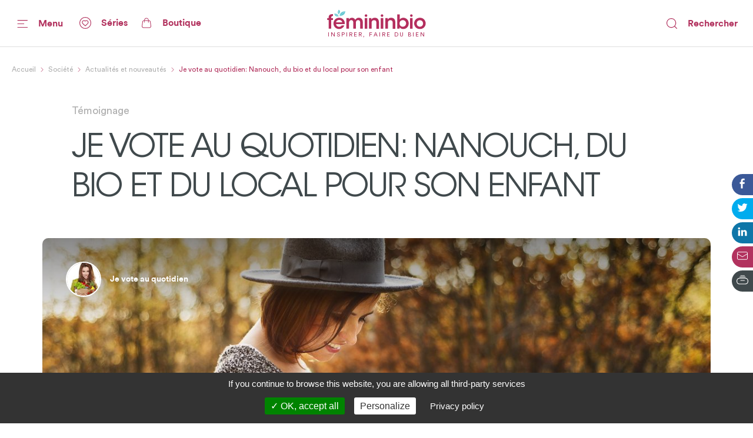

--- FILE ---
content_type: image/svg+xml
request_url: https://www.femininbio.com/_nuxt/img/shape_pink2.4e99405.svg
body_size: 28123
content:
<?xml version="1.0" encoding="utf-8"?>
<!-- Generator: Adobe Illustrator 24.0.1, SVG Export Plug-In . SVG Version: 6.00 Build 0)  -->
<!DOCTYPE svg PUBLIC "-//W3C//DTD SVG 1.1//EN" "http://www.w3.org/Graphics/SVG/1.1/DTD/svg11.dtd" [
	<!ENTITY ns_extend "http://ns.adobe.com/Extensibility/1.0/">
	<!ENTITY ns_ai "http://ns.adobe.com/AdobeIllustrator/10.0/">
	<!ENTITY ns_graphs "http://ns.adobe.com/Graphs/1.0/">
	<!ENTITY ns_vars "http://ns.adobe.com/Variables/1.0/">
	<!ENTITY ns_imrep "http://ns.adobe.com/ImageReplacement/1.0/">
	<!ENTITY ns_sfw "http://ns.adobe.com/SaveForWeb/1.0/">
	<!ENTITY ns_custom "http://ns.adobe.com/GenericCustomNamespace/1.0/">
	<!ENTITY ns_adobe_xpath "http://ns.adobe.com/XPath/1.0/">
]>
<svg version="1.1" id="Calque_1" xmlns:x="&ns_extend;" xmlns:i="&ns_ai;" xmlns:graph="&ns_graphs;"
	 xmlns="http://www.w3.org/2000/svg" xmlns:xlink="http://www.w3.org/1999/xlink" x="0px" y="0px" viewBox="0 0 293.8 346.6"
	 style="enable-background:new 0 0 293.8 346.6;" xml:space="preserve">
<style type="text/css">
	.st0{fill-rule:evenodd;clip-rule:evenodd;fill:#B1315D;}
	.st1{fill-rule:evenodd;clip-rule:evenodd;fill:#681333;}
</style>
<switch>
	<foreignObject requiredExtensions="&ns_ai;" x="0" y="0" width="1" height="1">
		<i:aipgfRef  xlink:href="#adobe_illustrator_pgf">
		</i:aipgfRef>
	</foreignObject>
	<g i:extraneous="self">
		<g id="_x30_10_x5F_home" transform="translate(0.000000, -1738.000000)">
			<g id="Le-MAG-_x21_" transform="translate(-150.000000, 1671.000000)">
				
					<g id="Group-16-Copy" transform="translate(208.384903, 246.792101) rotate(25.000000) translate(-208.384903, -246.792101) translate(72.884903, 44.292101)">
					<g id="Group-3" transform="translate(0.497368, 0.111229)">
						<path id="Fill-1" class="st0" d="M221-36.1c0,0,171.1,96.1,112.3,198.2S158.7,438.9,133.8,328.7
							C109,218.5-23.8,144.9,221-36.1"/>
					</g>
				</g>
			</g>
		</g>
		<g>
			<path class="st1" d="M62.4,244c7.5-18.5,25.4-33.1,42.7-47.1c4.2-3.4,7.8-9.2,10.8-17.3c2.4-6.4,4.3-14.3,5.8-23.3
				c2.5-15.4,2.8-29.2,2.8-29.3H124c0,0.1-0.3,13.9-2.8,29.3c-4.2,25.7-11.2,36.1-16.4,40.3c-17.3,14.1-35.2,28.6-42.8,47.3
				c-3.6,8.9-10.4,30.1-17,50.5c-6.7,20.8-13.1,40.5-14.6,42.5l0.4,0.3c1.5-2.1,7.9-21.8,14.6-42.6C52,274.1,58.8,252.9,62.4,244z"
				/>
			<path class="st1" d="M140,155.1c-2.4,17.9-6.4,41.1-12.1,49.6c-11,16.3-48.6,61.4-49,61.9l0,0l-33.6,79.8l0.4,0.2l33.5-79.7
				c1.1-1.3,38.1-45.7,49-61.9c4.6-6.9,8.7-23.6,12.2-49.8c2.6-19.5,3.8-37.2,3.8-37.3h-0.4C143.8,118,142.6,135.7,140,155.1z"/>
			<path class="st1" d="M111.2,197.5c16.1-31.7,19.1-45.9,18.9-52.2c-0.9-20.7,15.8-53.4,16-53.8l-0.4-0.2c-0.2,0.3-16.9,33.2-16,54
				c0.5,12-11.6,37.7-18.8,52c-10.1,19.8-22,39.6-27.2,46.6c-10,13.3-42.4,70.3-45.9,88.3l0.5,0.1c3.5-17.9,35.9-74.8,45.9-88.1
				C89.3,237.2,101.2,217.3,111.2,197.5z"/>
			<path class="st1" d="M60.1,233.2c5.3-7.3,16.9-26.9,27.1-47.1c16.2-31.9,19.4-46.3,19.3-52.7c0-0.2,0-0.4,0-0.6
				c1.3-1.4,2.4-2.7,3.5-3.8c9.6-10,22.6-56.1,22.7-56.6l-0.4-0.1c-0.1,0.5-13,46.4-22.6,56.4c-1,1-2,2.1-3.2,3.4
				c0.1-7.8,2.5-17.2,5.4-25.8c2.3-2.8,3.7-4.5,3.7-4.6l-0.3-0.3c0,0-1.1,1.4-3,3.7c4.7-13.4,10.4-24.8,10.5-25l-2-1
				c0,0.1-4.3,8.4-8.4,19.2c-1.6,4.2-3,8.1-4.1,11.8c-4.1,5.2-9.5,12.3-14.8,19.8c-14.4,20.4-21.6,34.4-21.4,41.5
				c0.5,12.9-8.9,30.6-15.7,43.6c-2.3,4.3-4.2,8-5.6,11c-1.9,4.1-6.2,11.4-11.3,19.9c-10.1,16.9-22.7,38-22.2,45.6
				c0.4,4.8-2.2,13.9-7,25c-3.9,8.8-8.6,17.3-10.5,18.9l0.3,0.3c3.9-3.3,18.5-33,17.7-44.2c-0.6-7.5,12-28.4,22.1-45.3
				c5.1-8.4,9.4-15.7,11.3-19.9c1.4-3,3.3-6.7,5.6-11c6.8-13,16.2-30.7,15.8-43.8c-0.5-12.4,22.9-44.1,35.4-60.2
				c-2.6,8.7-3.8,16.1-3.7,22.1c0,0.4,0,0.8,0,1.3c-8.1,9.6-18.7,24.8-25,44.7c-7,22-31.4,67.9-39,81.3c-0.6,1-1.3,2.5-2,4.2
				c-1.8,3.3-3.6,6.6-5.4,9.9c-6.7,12.6-18.4,35.3-20.6,46l2.2,0.5c1.8-8.5,10.1-25.9,19.3-43.3c-5.6,17.8-11.6,41.5-11.7,41.8
				l0.4,0.1c0.1-0.4,6.6-26.2,12.4-44.1C44.7,257.6,55.2,239.9,60.1,233.2z M79.7,179.6c6.2-19.5,16.5-34.5,24.5-44.1
				c-0.8,9.3-7.4,26.8-19,49.6c-10,19.8-21.8,39.7-26.9,46.8c-3.1,4.2-8,12.1-13.4,21.5C54.9,235,73.8,198.5,79.7,179.6z"/>
		</g>
	</g>
</switch>
<i:aipgf  id="adobe_illustrator_pgf" i:pgfEncoding="zstd/base64" i:pgfVersion="24">
	<![CDATA[
	KLUv/QBYlQ4DyicTnzcAAWDUA/z///D+//////AgfN/djXGtFXOoZdGV2SClA8Kwi4M6qOeTJU0t
paS1qovZyv6f0z+suglOCkIKBAauY5KCmO+7Zec/ZXSqe8LYXlDegMJLVBDJTlK6iTqIhK6KN7sC
mMMhAndqnkGCgJoXaE+rjAoc2ucR67RvheK0ltpyaKWCAacNuMxO2zLPAvQ0SKZzWkv0QDpukvSq
gkI8iIwLU64qlBgU6QII/YEwEPKCDtQ9bkU6r6ADNZgSRboR5c1uyxz5p63qVzyp0ZyfCZgfeW/N
BMziAR+0t2ayrpPJ/ytF1VY+HBN/zKrfS+Ua4KXarbjVr/u9VFwp1Jo/uDeGIt/54KNhlHLZJx7M
wSWnP0bbk/GiqViNU22Dyvpvu2LVz0Jd/Vl1Xf30c71Y/NOuF+tVDRDDrfuuurWq8Ze+Ks2qXHR9
v4ABVKsrwKVC19T3rqy3bX1/RVXwl74CPtaXvjH71bf90hcAb9ty1XX1pa/qXVWptkG/YjUFo9/r
uj9uV9XNL+pmlVVXAhhAhcGyVPinX6ptiLUpAVKaHEcvwPe6bulb3+vykHzd1HX/uraqN/1/Ta3+
irI++8Fu/K1W7ed6sVxxD/CirJr6YHf9Av76wW5PxeAvZlft6nXX9IvZlX59to3ZVvXB7vu5A3r8
4Q9235+iLfiDXdR9taq9frC7W5XbapZFVWxsFUvdtv2x2hIAhv/rujF4TaHs/+A3fWG3/dwB6bfG
8OcOWH/avlLX/dYYRtWYRV11VX3uAPizMbquPtjdLyt+vwC2VX3ugO913bb1va6ral/fS6WuWq1W
crtiNamWIMesKrCurcrFomvKVV2wTt/2w+8X8F/G+1nouqJfqm0AQRaLeuC/umq8xgq+APSjmTA0
MYxyYFX13w77/k0bxyYY0WfF6uxeAVUGfBBG9FG1nN2q2PSnXhaM6DPCiD7vJH9W5aQsmmP2qyn6
YjSTLGpKBsePuHnJRVnPmV11PfOnYwEdZM0k8w2j6jrJasxO8qdjyeKGU7FPzLYXjOiDuvB/oQYY
0SdVMwK0LRVuWTW3bC5X7++sf4Da0TxuDcCc/vRtVd8DZgG37eTPQmMsFuVoJmQX0XjAB3XW2EuF
8/td1M0lnFP1ZeUBVOx/URdm0TfOpWby11T+Mbq2sMrKcax1qVrWlaZeTvKQs/LOb7u2qozmUjOJ
1xi6+pVY9df/SV+0TcXvBNbwrcKtpwWt3+OZdHZeVVQA+sb5p/lFCwZAVxdWK+TWZA5DTU7Q/07c
9j1JowEtBSP6ZMZpyxwpokRjNEXj/9rx/8T/g8Zo5a/uC4UfAvarjeGYigt4/DWFqi8qYMf/86IC
tppypN+latfPtiwLowIE4BcVcIJZBSP+acu+6aq2VOj7TsA4llLfOEa9n7bs+hrAyAI/bQ04BSMw
jrlx7CC34F+QS83khRrk+MP/7VxyzntrJj9tVSobAjNn+iz7B2hfWQAD8CwwYlZ93fcLaPMX8H74
vy7Mtirrv3nAX111Va1oKgvwXr3/Bo4/DE/+mkLjt3UHWMBYpVYYWWD1OWU4knsc4Ve9iHzUZQ9J
tlX9z4Cfspr3r7F1/efqc8TdybxHT/pyLDeZuyZ3OYqvNo5bituCyjFG488AsbqqKRVWRSxWbcEq
i4q+ADVG1+/R2ntZvz+GUU9u49gkayaMLOCC0denuumormiaoq7Y11bVuvD+rvaNYT3gx/mz6hrH
Wg2j6opmNWbR/P5VFrdmwshr21JIhu/eiwNaitu+5wkj+jBY7OSr0EuoYtEYVissVhXgqyIyjMUd
hmQuQ7Eke7nJFVV9TlsWs2rb2XmrbEi3WKrnxwMs8epz/OZaa3IkfTiKI+/s/y8m3FyMrZRNlqRP
vydefU73XhwgVlWoexCvPufDq9XB27brhY2157r+028AqJ91/WePWyz1Z9gWAOrbZlb0e8Cs/XcH
AJ1S9cXErAbM/LRljsy98WddYxfNxMXILFZ94w+YOcYAL8q2aqxSHxk8bRkao5UyZS2nkIc8hlUO
pZOpOlkGgFGq8+P4r2gnZS0CefUrYM4EcsyqaAfM0lHeeWeeUdZZmrVpIRdkvbMAeeeGrDNB1tkA
o6yzySjrkSxDH44kKZJhOJahFjnffndfbvHTeey+3Fv05RZJkRw/nX3ox9H7ke897l1+OvNknaGj
vHV2kPVf3Zf6ATNH/i/UAMycKY6hKwEMIM0v2llgZI/MCtCyGzCD/zpA/InfSel5KWs5+Y+4eQlu
3VeritXYJ78/ZdVVK0Y7X4DKgf/rbVf5p1ncvJSiL0vcvFSBU/av70/VdW1PRubWVb3kr0Ldz+UD
p1ROSxWjAnzeNlZTS1ap1JaLvix1XdEzhtX4ReN3wsjcSo3bV/6tGO2wB2xnbVsQI3Mfjq1Wapr/
620va9uCcguOvZT8/jhGVZ/8U236+jE8wOevKjV+0Q4jc4zMvWB1bVOvAT4p9VV93Bcaf3IrTtUE
RuYwoU4n4cexGBagxqrvwu/v/BddL6P4s+jaYWRukeYfg6kvlB0gzf+Nxaz6O/lFWXTtMDL3Xbdd
vwDW8tn3xwN+/mssbQsYmcuvt139Cueq6PcB8FnoS12s+aeZbdUYhRmZi1W/IXWQ0w8A9W1j1Rcx
snbFaliVFVs7J9IgY7FqzKpvh20NTm4s/h9Wu7Zvh1VZn7JtGRyz//Vqz5S1bFv2Kfi0LjhPfLM/
jtH1wsNN+i2OZclLzcu9NfmRmY+p+mJG3r3MffcerMpS34PPQjvblo0CfFXEfvdgk2MuRZ7Lku9M
as/z3uWYu97bE7Ug9rsHpxJ+/wAo5xUzIOPY2sLfE3/Wi4I2ul52fqw/bQvK/IBjlQ29f415tA7D
T/xOPtsa5IcAXxXwyf6Jo88hGYol2cuyLPsn8jDzkJNhKZZlWYqfqLmXed/equ6vjzv7bwz3j9HV
fX2QuH3XW9Ral2LJy3Eky7KEXS/6ctuXM30W+gpgAO73LDB0flAwnm3LdH7ALFaN4//5LPSlOY2a
yZblx2ehcOjUNZMt22HPj/enXjGDdFVjlBPfmsnOMfp628tf1cvJayZb5lKhKyUL0K7rJ2U0Zj8L
LcgsOsCZH/Dbru0Jw1/Vvp2Y/a+Yqq1sWyaKmvvOSU1q8RPDnsM9hrvkvY/j10uePd/k6Mftddda
6097ufuw7CUXR6211vzT8PeomW3LxrDnsOR5e3l7+TGgpbBYNWVjLWXbsk52cefHB4AKw6gAFj23
LSP7Y++suebgqMFS58eP0QrbqhxLAPwN4LZnFnd2Y+2LYeTHX2MVtG0Zx8hc3L7vVzv5t9w2htW3
dTLy420v25bt78G2Kvx+0YnUTLYt01/IM+dhvG2MvjEcW1dNzo+3jdH/ntuWZf1176fadOJ9OtoW
CeDndZ8jtHE3G5eAsdmRT9TADwkvhRxMikkZGBdkwUuXVnIMPIIs+Eu6TFjIUxf0YmGwWBpmybI5
V3wmjV1RdM5JY1c4P2nsc2GJ20e3ZfrsIKQRex0dyIIn+CVksYg2BqSHFCogEDBiAnM4kUJUxSDc
OgMb9HKATdy6EGFwLf8qxgXMfYfTBlhfSrNAiCEFBKa7lwNcMnGeMYEQCxr6ovcDFXtHpIXzYWbI
DkmEgD0RA7JyMBc8vZRGHUwXqYgdqoWAPl2k8iH4iEoCAUg5t6sCgmQ8DH5bNnI4+J0rDX4niUTq
WwanvnOlufeEGY06xmOlGY+VZjxWDJAFP0cOxqPggH4FB3Sf/rBXsBLGhJVgpQTFKRptGdeKQp1J
Y8c4k8Y+QyMOtYHYD4b9fDDmZyRBZTT6wRP6vRP69auDMRmojD4XCA3hEdlsG5eDhCK9b9xNgdps
OxTpGxdTmjFJJ3jF3DLRYYId4VumiSuauNLFJq6BwSau4ZoGL8NhMw6d0M8ZWDKER+I+prJlZ4VX
uKLDKwuNVtFhO5S74JCssYvI6XDh+24ZpxQKPLSB942NII4HAoF0EuhsArNgYBkhGJA/bX0OCNRe
NH8tlGIirHteAt9mCHBaozBDwt2j9DAotEA92MD0coBHpLDVBrZGyxccqAS6zgOBXNAGMuS6uR9v
dt0GpJyn6qOcBCAxM5G8FoUKaYyALuciBiWWjgm6MEgS5cUSSxGVEypaMa0D833P7zhdXDiF+M6V
37LvPEmjbORtmQRWgpVgJVgJVkpQpA7oPh3QvWVnwsjBneBXKVkq52LlklwSRtSALVZbJjBpfJ7j
dMGtCNOKMK0oNGq44MZv4E7olr06mFdnc7CFIl1DeES2bONmWyjSGY9QpCM8It3G7UKRTvGgGx2D
Ip3gRQArE33LYgQ7I3gRMDY7QqD4Hom+2ZGOgOD1hS3YxDlQ07Blmhg2aRoqjIjnAZvxCZsx40TJ
sDKsDCsDtxQUA0fxzcBRB1c6omQ80ojCX9LFX9Li4C/HpBi4pUgQrUOZgix4jHRxTBqCLLhLukwY
TxUc0J66oDCe2igXrJQsu7sOkoXBgvBIli12WLasLXBwYGVBoLLQEP2GrysLjBREoLLAVS6Txm7E
+JZVFhqXRcfsKlu2ZVtmKQk8jaFPvBMC62ksmL8vzGELvEk6jSj8HL+TsxFI9C2DU5gt+85VLB1R
OPid3neu9JaJIAv+MR4rbjQavSfNeGzZe3pPsJJ32CvvsFeZd9grWClhlJAw8hzQfWbeYa+6w15p
l6TAeLgkl4QRHUglyxaVLHvL4oOSZZ9bpvg6H7ZY6e6SMGYrwoAMioN3LvjrzgV3Lrhzwa0oFBqF
RjDJpLE7F8y54K+3rPEbvv64ItXnFp+KVJ8nw6FI9WLLumKD6a8OxvyMPqPP6ENl9HlCv6Z40MUJ
/Xrjdn4LRbq2cRVbxiE8NttiDEU6wmOD8Ih0CDGJCCsTnesp0mGvNMGLgMPKRI8R7EgBwiPSEWx2
J3gRHDY74o4EoKtMdE0D11uwiWNgk2XHlSzBBX+taeA0CwsjotliEyLTU5bUpGFhRDqLhjE7DdxS
vhRs4gvfudIZVvcJQZ3hsJnBZmx2W5ZpCzpsKg4kCt8yzmZHuownARtRDpFYa40ongxsxu+Ict8T
CcN+MGaHeXUwW8ZCFjxRYlJMaXoOCCLxlmHSTE+ZHSZegCw4xYNmYNKVYdIODMVfS+CW0m0ZnMKY
mPiAboSDLbuglRG6sTAi3aVCWtghx3bskGMjYqMDekEbuwLp2haoKyXLpnjQjN6yzCKBbtdBqozQ
jFZwqBFssdKtyKL4Or+reBre2Sk2GLPbss1iFoBEkU4qWTySw+IwO4fFoeif8NWULN3CgClNV4Uj
KBUovFV0FBiPVQYrYTyBSwOlsdsta7csdEK/biC27PDRFh2za8PNYm4oMRPX6MiCOwogC76InbZM
U7oSUhAV3DZPoBUIjdgpozcFKqM7oQgBCuORzK5y4NkqvwVSXMiksdsCx2YxzQ6hfw==
	]]>
	<![CDATA[
	QlBb0EWqKwuY0mxIZEqT4Q5wrtnjFihluKbjgVBByUeR6jd2MTuEFwM1KU0am7JlByMLAwwhsq8Y
A/dKFU4uQ36QZ5JoC87lAFsOnzbQGhl/gRBD+HKATSQG/vIkECKHoGIviQvfd8UsvBIws3t+CwEj
FIr0QzEgE58wVZ0ItuJjsLro3XA5wAqk8H0XVjeEQIgILD7QeR8q9loOk8bmUhAVRAysOP1THAbe
d8tiIwioFyxZAJYPfggzJAx+LwJvdouOMLcNex3Igh9eigct2LJEyelfgqfi0E5PxaFdXGanfQ0t
hwZqaDk0UkngaafL7LREzP3pci4sUr1lZ8M7PY7wQKIQiSQakwYGBcr4ge+MwAigLuMFGA+GBsSi
M/7BJbg22YcIJ1D8VMHEomiUNApNwfmkWNU2MkNOsHkBBLPbGMyL64VA4SJXxu3EDYmRYUNBHpWS
Bqa2hK4iYj8EqdDjsFcNAmoXKmGLFRwayCgyZCalOhwgRIHVQYrDI2zHUSko+AQhLhjQFsrT4GTp
oemM2ejQYkXSBYNOmxQR4vgbtrNTaAhRUZk0dmxDZXRL9NoIJPGE/kfLoAhlvHhCvwahfnvIkB/C
I0J5NHhYI2j/5H01m0Lfd8sS2sDmfCQ6yiB0HS3vbXZEPGQEuvj0NJct+zQzBL8ObUCzSRTOLaAl
rYvEEEULvy9EkWrQiWArtgzWcIq9jk8I6smjgdKcUvi+GYa54A2Uo8BluJ46jafYlsEeilRbPJNE
O3gGJMFLtegQSes+24sQt4z1NKdOlgcvt8HAW2GTJkuX1JMaECIMfq6KxnVgMpkQGE4Ws6CyiSTo
g/iAOYkOBC5kQHIJbZ0z4G5EGrMQbhlC68NiFyIGp7Bg8DObLTtwp4/2FnT//E1fCHw8Bm+D5AHT
HOAtK02NAl1huKSuESGiCgscd1SkesvanznAje2NHD2gEF5cJcsuQUKDCMMjRRyI+CWNjL+YaIwI
5cBo9CxgXRtC3LKLyXTRB/zlSYysy8FAlxdNIoXvi/mUBdfyMPht2SaZC9jBaY1ChrEDdw/45bSB
992yxWcFjgYgjwFkpSF/enApkek1wQLvu2WW1KSxV8wICjHkYtExE482VKR6EfutJxy2jCPgqtIb
ggUKQg7BAiFyWgRGewrUg+3hXg7wliFQQBddIoXlSoBMIMSBiL7okieRYiQ+VOx128QCVhwGXJOt
DDM7gYTfLeMe6hFTZyiGmV7U6+oIfssqYsh0sBWpbjz4IVToMCR8/tMnBHVBhTO9I1jgfWFOhaRI
9YrxZpdCkWJ8yzAkDH4KDWN2MZLTv3ABLb0t0QMZXSNQq5XwfWGOAdxSOv5AGAhDEgTULndqfsvW
DZXRnk8Iao8j5EgQUKuUmNNWl8ppPj05NAuDyKGRKxSnfT5Vp5Ee6WkaBpFDC993yxKdHSeNrYJM
IBcQ6aJQ0Qql1yIKFdrLlzCQIU243EgC3gk5E+juIKaJG8sYzWitiR+hVcjxGI9Vl/Fm18EWK53x
ZrdljBP6NfgxtI5fZaJ/B5fJYjm2+2k7p4vAPhu7I2EoqF8ErKFVXGaniRagp4HSk0M7OUiP8xNP
E3CZB2QlgeAp/n8vbcqGBDJHBjMPxZ6ZAZhsDKm9ZRwxskl5DXIwOgWbuHfBdBLMd+BgNmewuspE
N30Xc+PNzus4jr2QMlg242E+GIxUf6EJ6i1DGGFKU2s8ePGjA0xpfqcHtZfpFrwK3zLwsFe6kfFm
53DBXzMy3uy+E/o1akmIaD9pbMcHsmj8A7bAK0BFqr3oxgMcDocJEi9lWZRAnonqsFYuJtB5MHmJ
FN2EVhR9QUDRQ1zRQZMmtnWK4jy1BFQqVGhIBVBcYcSheGJ7YifNWU+85Smz+xS82X0ShRP3Cd7s
PIufUM7CsBDjobXiD1QVrlGo8ARvdh8kU+EJ3uxcaYzjKL5A0j4KHGekpnFiEIZM8RUIdQMwAtQg
6AM9RI6DvNl116cA7C4kcC8oqBD8QUa13woj0mkEb3b8FFUbwZsJD8GbnbfdVIewMaS4gTe7kCNm
tjbwoIE3O/1wMQYfA8bgwMFszqClSXh6BWE59maHHJvtdOzGBsVqx0bCsNKbD5tgHsiCdw8P6lZS
suxF6EG9QCwOoUh3tZAWbOIeDAW1I82cuOcasf9g4MFg2QwEKqMZCSls4iVP4kGNKAlM5+jURSqh
SvPIjGdsD56i6oN4qu2NCZVjux0rtRsbQ2oPhL44zGzQfLknktkcMaMvXgaUJDL7e7iYkIXZHwNm
b1nHCGH2gYPZrgoHo2A2rL8LDYRIyWAO8JZtTcLTpwthOfY3MpB7XegGA6i3Q46O49jddjr2ljXi
0rFZ7dithWO7KlrCsNoy8BH6Qs4q2zLGb/jaVdkP7ws1HD5Txm84yvtuWdx5REaKBTjUtBiPIVvG
IShva7CuR2TLXJ5EigGGqC5RQGBxBkx4QHdrgUR5LWCrjQ7/ANQFByqBHeOug7F/G20kSBotX2E3
g9AqgCi10wXUWsnpX4kL3zf2bAxEkb5Z4E6XLevYAxV8STCR+XCooCVkqiBb4M3Xp0j1xowuG6So
EpRNQ4gw+HVSyeCZAm+gxTQ6MCPWNqRK4cGewZKAhaiCF0OBYLdsy7Zsy0YOKvaCwFYbiX5Egy9d
ybIb0HVyaayu02XyUYAWEl4eBj/YN42tM/6LrbcMHVE4hTs1nyCqA92WcQuaejIWWzbGDuVlFEZA
l9dlOVu2Zf3AIz1N4IDQaQafqtNMDS2HtmAodNqWEaQnh3YJ106TMBQ6zWABehr3VByklOGaW7Zl
WwbrFdDEBcFgKqVKYiOwkh7rLWK+ZQmX1dC2DF6MX6XELlyU83S3bMt4ghZTROVRaRWPi45ByZZ9
RBeFyhfymckmEoMSzoeSYOFg0FhlIPYGBgwQBigKZUDMTCSimJmUBR3TY2TF0hGFnw3v9EAIFjpj
5H23bMu2zOMiEJBsU3y6JAx8X4UnGMAlhhM0OVXO/ijBLA9JIsFPF1CfpnZrHVIFy7dAUQvHk4GN
LS32mbje8gu8CSLQpKWgdpYtgxGi2ZGoD8Q0IgsuesOP4jBZMQHTI8rLhxugKIn4BSUJhtTqt+wg
ZXoNUGJmYoovCpXFo3VMCHwXqVwMEFQTAxIlwcL1RzndLaNs2ZZVEqKQmdkymNXoPCLvu2WtAxFl
0UDx6aKBbESSL4q4zE7Tn6rTSgisp5mrymkMHulpDkqD0yQSzqF9RgUO7fVUnbZxmZ3GWYCexnFh
Dm3LBhCLhgdDFaZAZMvKkqaImQiPyGuSCb9FzN839oSgViuUvVYusPrSVCbgBCbZaidjQWAwXJQt
U7/lIfFwHojT5UWAMTtL4xQyK9o76VuWYiGr80V5vsqpVRKQNE4qXpZQ3lcuJknngMJWYO35SWOz
BQuuSLWrhYSfkmW/7EmFQi2pytkfCFexqiBEDlQVjlCAvG+F3VJdWZg0D4ywqiTCCmjCGWAdTBAZ
x+lCejOtZMtgo4VI8iou6ulotxYI+y6RAcmBEftMtoxAXNBUGA0CoAnJsxBJUCCMlbgsKNQigV1K
ls2RIKDuIB2RawTqBUpzaI735bTMqMChpX3iaVtm9omnfS7coSkOCJ3mWYAPgwHO4MIdGuVTdZrk
U3VizAU+hu5QGd1AoDKahyYsgUTnEKiM1gcYUOt2gKACulqID1kYgwMWwkBIMkKYvUlFqkcOh8MC
1EEk5B4YiiuK9HTiQp0Z0Wh2+sIeVoorBZs4wztNU0LCZrJl3cabXQe2Fo59liQMq4VHaDUwdr5+
RQ6zUwg5K+1JPIzxWOnww9i+BCJQGQ2XvNkxNhiz+xwwEUdwQLnT5UXgTc4rATMrjRiUiGCUBMtB
B41VIi4MSraMYCAGJaWIWHYS7TompZFoxZgsR0FgMUYsHYnCFRa40wU1MJDoHwKV0eIj9bV/xaAm
RQWWy4Uju8pJEqEuCGHIKuAmb3aMBJLZaZM3O33AKfpn8mZCpAUkDFzpsGyflestIxOcFhV8gwvU
JcylsiRcFRTvCioDR3GtACqoTnzLFLzZiS8BS9gTvNm1CX4neLPjTCmz0wlggjc78ESocC9hjFT4
loWgzkAC9QZR9ZQwxEx8g7zZ6U6qYFETsc+ERSqYMD/RiT0FwkHgOGXgkuE45fxomk2Fs1J1Jg3W
t1I8ApIIx0He7LzQ43jiPWV0h0BlNGIAYXY9hLBlm9REVCCCN7sN8VSbUuAwH2NCtV0txOwcCN7s
vo6VQvBm1z2RzH4pOma3DbzZ9YuX2QktSWT2GruY3WeQhiyMwyDFCGEaBt7sGjAKZrNOF/wjg6fq
OB0al9zm1Fo4tkaTYVy2LLY5Kp3OeLMjC7jlAl6+04P6XRhRuAPiQe1qDuhujB7UjL34PBifvNl9
jBjUW/aSvOlAoDL6Wztmh0pI2EwyI5GlOyUkbCYwp31NXo0jIGEgQUC9GF3dZsBE3uxUlMZ0jv5F
obJlCqVYdgcqMTNZJCAQXAag0EpCUEBJsAi4oJUEodUzk47ryy6DIDCdqSdRXrbPJpqLs4PKaLft
eLNLf0JvINBlorEFMY1g4XyYqZauiBgr5Iotu4AvmzBBCiJE5y9QRktL9PdVxOMJ1koQCz4EHMmk
sW1U7D3/aXMRVJPyxFEQQJSc/gm0JfgFGw4eCOlAnYWUh1MiAwLeMk0CCb+MEvW+HoWI0QSq1UVT
NpSLliz6QCeCsbgmYeg+TfQBhcxfasMFRCvGaTQLq03EMHpiETFI0AxEVvJusPEEYxmR344G1odr
yzYe0KGhEnKThMTqM0Qwb/BBrQSx4JNGQi4PBRViOF57v803uhSQqvDz4wLJBfMe2EGBwhITIBMS
VAyG6Cla0kRKDIaYGLAymgKjLLiXx2iEEErTam7ZhaD19tBdUIEay9CfxixIaAmDhU4jcJmd1oK5
+A9A3X4oF2LGWrFW6EABJH3nivQxONJhn6MDGtnlwLJt25Z9FuoK0Lbg/N82hv/Lyp+Fuj9G8xeA
wqzs/auKviDP44Qa2So7s0juXYYh11v77D+9fXbmcHveRb7FnTlJbrHcmm/NxTL7TyR3DsnslUdx
Zz5mFZ+tsjPr7X0uyTA7x5D7kmec3EWew+1FXmqy5Dw7Rc5Hzrn2JCfF3n3Ie884nucejmL3pfY8
87yzSIZ91OX22Ys8O3Mp7pH3LPoxjyI59uwkMzn27PlYiuEmew/JPIqezOSYS7Esc0mG5DiO4t6e
zCPXPI+iWGZn7rtnZ988FDnPpd7Z6TvPm/tS+77LrMOxj+HuYnb6TI7+C73Pzu7FvTM5ZrH3UvS9
a61JH2Zn5p7ko1h23cksllzMenNR7OPuIblzzyIPwzEkeVn2jJPFMdxkSYa8zM5dijvzXIqbZ757
Ke5wl7rrnXvoy3HkYem39pnUpfeeJMednVn02e/cxezFnUuRzF13T26xLHl2Zv+VfQ==
	]]>
	<![CDATA[
	h9mp+daeex767Ow7i5vce4+j6Lko7rz5mJ0jH3PJyZ1Lco9lOWZnLzPnmRzLzsXO9dYhD0My5Lnc
O4ueh5xR5Hxnp8i5yMtx70y0Qx5yfMjLMgy5D/fOTr733p1n/5V6cx5unr0f9RbJkBz53iMPRz6G
I8+895Hz7Nw8672z/8TNc6m33zyTemen733zLGou6l3u3PWnxT2SfRyz5l7MXnvnrcUwizW4Jsfs
zHqTWfRk5uGYN+87zDiZJHm4cx97DnnPfYfkyDuZ9c4hSWb/lVzrnZ3h3pvvcAxJcu9Mklv3knPO
Sb7950nPfbiz04vhzmPouQ935pyX3Guufbkz2XcmNblzFzvnoS/LsuTfyHf22lvrzXlIckiS8zDk
PdzZqcOdvSj2nXn4keHOI+9kLz3p/ViWpSf5zr4Uxy6So+c7k+PeudyfJjWZcXI5lmPGGcUujqMP
R89392FJipssy3L0YcbJzqzJXJLkmP2nyUyOYx75GIak9p/n4t7ZucOdy5HvrH3fojj2nb2y/3a5
sw73XmVn7mUWtajHPn6kz95nZ97k6MPcyZ73zp33jFPmrnt2Zs91z33nzbnIRb337tlzUYc7DPnu
uffszJ17H2bRj5nrXfI+9r19LsVe5lGPZSmWfJM+O8ld6jAMNxdFv0txj2R2+lBvv/Xee3NOejEc
eec7h+QmSZJ7Trm59rpzsYvl5v4LueYh39mpy735zmPo9e7kJnnI/d6kqDe5d3Z+o+g36XfuI/d+
l3z7nUlf6p2dZbi93nl3PWrOt9Z6/HzfmRw9+Y3k5uVXitlL71ySI+m5Dz8u8k/nsmtdhp6PffeQ
HHU4hp2H4yj6cuz+0znUPvTe97CL3ofhp7MY+rDrrcexb09yLW7tRz9yTYa+V/LO4Enu2/Ffbet0
8QNOep90H3Ai+7g9cWfH5gNOHmZS4H3OKG6/vc2/MCQ/Pnpe5kqex+2budLWm5fjJ4Y8O7ouQ7J/
pOYDuO3piZuXZVmWn89ah1rc3x63l8ktch5+OpO6i7r8NCzwtquScwej9GN0ZZy2rHsD1DdGC0rO
Gact4/ben86k2McyzJvhoq3PCSP6bG9d1cslOzPvvHdR5L1z/Ykkz3zrTY6eDHsP+bdFL4/j2Emy
9N2X++vizuQojuL2m4ul1h/JszN73UtedvLjPod+LMeRi+X2fZdfzyUpiqOoQ61L77/Re5n3sRxJ
MSx3qT/NvRyWW9yd1OPYO/ltn0NO+rKPI1mS4kf6nQnIJLlDHpLj9l+5dxbFsvvNt+77K73W4S63
5t9I7iyWYSdFL3Y9+m/7nr1y75yH5KjHcO9v7DzzjPLmWecdltz3/ulMltqHIxdJ0W9e7k/nkJOk
12MojnuHpfjpzEdxe5GP4w557/vTuRxJUY8hWWqx5GP/dN4iWe5S1F7Umuvy07nc4+a7l33UuuT8
gyc5FHXW3HPV9VTBP/1aqvi7PrkVqwJkFfzThFHmGLnMTlv2VwustkAnjOiD6CdLH3A6nX3AKX5b
96UZgJL+UBbL/iTrTIBR1tkk6+y0ZQKh+J2cdOb2KT9yRRPiFIzA+J2Apy2zTLLOWE7mdv4x2Iqe
jCzFyTprn3X2nmeS71yO+/0DoJyUtZz2zswAtFum2FRFZyBgzM6bvBmOIgMSELytKmvmpSB2VvwR
lCz7m0waG1wYUHCZSyjSU14hZLlSHHV5Hjlp7I05oPsLuTwrBer4lekKFO4QHdDtqJQs2+FJoQ5O
CgUaqTiGxgKFl+wENHE3Y+tECShCk/MBCYk6RAI9pC07uIjfAanTcF+C4wkWFOmjDqh3CjZx7emA
2vFxOqCOeZoOqLuz0/lJY+sDDMiwZd4Fw9BJMNwDwzFNF5PENDFCM/N9p6Phgj8j451GFE+CLHjp
lUAZXgTe7EhJ/GW+c6Ud3IFDy3yqTtsyBY/0NIWSwNNajow3O/A3/EajUWo0GgwwRyhVFhpX4jhu
VOJIHFfQcSwpTH0qGc3IGIwtMzEYI8aWbdmioMMc0L0geV4Ci0WJCx8HEZTBQJB0x2jLDhZipQ9c
aXnKbD+GQWhNfQo28e7gasBQUG8Z5xqBWrMYMJvxD0A9Ul4cX5wunwVNb72iQwq9SBACrgDrpGIb
qiAmwhBblvFhCnQmbFLLB9Jxz+FwiLAvXqaBQ6Ay3InhRBgFszeas2XgJuTYmw5igjqUMlxzYyCK
EFgEEr17OFRQEY9UUDMQM3HHd660SZMseEvifsPXMDM2u0WGEXow1P00JiXLJkEkowLHlo0aWg5N
gawktIqEc2gZl9lpnUes0wgWoKdlXJhDQ/BUndYhKwmMqcEfHI7QI9Hkzc53GAI9widFL7cC1KXg
4IlGAZNrXESxDxtU6UZjUDMkG7M1Q6waxaBWfFtGIsiVcnARW+eKY/gC4muDFaD4qWsMPNVTl8mJ
LHhqM7hAvWV6wTVygdrzuEAdph1NgbrlmtLkDKm9kAI1p+Gkth6lwFAK1FvmOEihIYo4rRxoj0ga
JNVUQH8huWDIEoEk4ESz2zISdbIHdJechtAycAktWNZDMYCCFU8BxSFtWdcXOmAj1AG1w08aGzzo
gPo9OKCb5HA4JFMQFaT8kmU3Lh1QnyQdLRTp3PZgQB1rgE2cK40ovOFQpPrTYBgcJ4ahAcEw7AMT
1ERCChQel1KoJBNmtMmwRJlSiEZmBAkAAJMSADAgIBySiUbD6TJ6BxSAAkE8Lk5GRC40LDAXxwJh
aBwSypEcRmEkBUHKKYaYgs4EAMhp/92I0SC6LVOl8dbtrPyxBO9puJVLZUibqQKbqzQMflI0wTJw
78yq97/nUWBRWF2QKreAOMb8Q6Y7IVJ+NL9nFK5g+iEE0VdV6dUrkXhpr1St6DOh2dM+cDTrwh31
cmV7CxzIj8ILiZeSRqTcljxmieHYbyxflaQ28v+9InuN4UxTlZkAPK+TZwG3DfEJOlDf8DeOFnGU
/T4K/bJVJbHPxm6lO0WpEBoq5RQ8lvFsBKi0XiIDFtA2okCYRAqyHgTZZg3GDM697pls1LG8OzfW
9nfUMvWLEEfQG6n4Jevzb8BEgNeA4gpTNL2dE8fTUD1cYUBhZ9dABDg0laGbyxAQowiORYmom4Tw
y7IO8kl5CIg3t2uWDR6KLdjNI+/wbgrJy/ZTDJgJiYqmif+DSEXzISYSENwtCD68lkuIzqBRtUxF
fsJ6iBxHssMOGJ3SaBUBtxwYH38MgeMD/weA3X060Hn0NAVUxBlgdjq0yBP1IP7bV5CzZ8Q4HpfW
TUdsu6k8jBVm8vpNwipgNlBshryAOMg46TPTkFwSwc+pwq5m4QCEBfjg4mKQixAtEpLiGwuKtcD+
kmFhyTobv8aE/vLwf2xgtbxSzRlgixGzcFK+vyqvArL2hFm6lhyIEXIR4HpyOhKV9PP1VZmrnSLw
82vaFcRNHpjusjf1x6PyIBDAPuRM2x0I7EG5UzHdpXOywMYS9dnAsYhwifn61MOXF+lVfftqixOQ
rspdq9ijhuUo8oO3aHiHPjP3Qwpj/2BaVGxa6lfvUCSBM3b8/bV1iAK5y6gdbNF05Nq5X/Cxaeob
TsIUGdtmLsFJ/+KZxnhwumHw0caCFnn+knhWJVuwzLDsatmTjZDdbktaISzchqgV3bz08Qr26A/g
l1Tqa33pWdUpQGkXsHJXN2QAOvCyvlLHTHTDJDuUYWJXpcD+CIAcnjWSs8eqvrwg5cckU+/sIvGB
4Cj56PO7TH3v4/DPBsHS9ILIkkbfgLhqPPuMrHyTSEgSA3fwGAQOQOmGgBVAxYHaLQfg6gKtVPfQ
C3xY98DposaXiBrCZ0ye/rltnif7ljdpMBkNrDxRlx6rmsnNau5lxFFCH2ZsU3Abar+RIqjcnirC
/WlkGwTiy8VG4ilDTDxG2K9z4NR6mp3IsiIsiNmDF9VEIVMcS9MfFtpE7CsAvNBCwdulEZ2tLLUs
sxBF5Y46mNNZniAxXU7BB76wzGJHYOSR57rnqLxlW5d/+EXGniU5hn5nOEQQol647++QoEiVxakP
6bgB1rvf4keOST4aQT8dffklXLcnh9wEDLPvJ6h4QNXVBdmOhMRRZPYM/GxQwMV6AfTs6EJGxePr
Z/Kow74ROiW5anEeieLaIvkBAxPbFrA2eYbeckZEc42RmtfFh7hH+kYxoN0xNVY/XNCQF8AVGjCI
ud225AEgie8jnGomlnnQqFxm+Sx8aNDrSZ3Nf9tTRKVPn64gDIsH2FPt0Z9hsPRpI6JsWxI7LWv/
pEHRE0+hptRR0PNaQiEN7ZvRa4CwZ8bDx8re5cawtdCMoVNwuIv02IU0F5cE92jXaJKbR/ETzLJZ
QCkH9KVv+hkkdqi6W69TsjUUG3upSxEaocf4F6MSRdPwu9cA5KHSHEMt+BP9VP9NUvRz/JV/5jD6
soWiVPfo7StBBw+rpCurVfT4KBiVYoFMhh3g2O/yP44Ki49ddUxiTXU1D3ClZ9zM8fKMw16jkbax
gwvEENEL6NNmLIFJoSyKeYW1Po4YSag+gToba6gBMdB88y7XRQJmQd0AIgTHO5nfJl1m8vDOLWqN
wEJuvcUumsXm3eooD7GreasWMhVd2YdEHnfcK6KXKhZq3retgDeTCJcVKOVfR4cjsGO/pxKkHLXx
TsxYqeDI8FeU4toCQYPgH15Ommtu+fJgLL5uq0kDMDJQuYe6My7hswkxqyiT6H9fvD78L22iuiAe
NsmmBL4Q7FDkG81tKMAOUQegfyqsdkoyiEqBJVO9L6ktype+7FsQZdX40nTOIR/DeFZDKIC0S1j0
bRYWtYh3sEX+kAHk0bBcv653/aZT9milyiGR3EiCTCVysiTZbbjbAY/NU//uC7m57lPa3DtYhzbF
t0HV6KlkuABtk5IgTaIwWpALcPr/yvWLAhvafxVlB/8T8arSI+pz7Yp2NCEir2xzrG2A7sOP4X/F
hXeCSJlIwFxILz5UQozoh83GCTKiXhvcpbky11pcfcuQqP54mOgFc202B1W12g408/Dv9ga+7pa7
rVMBUT21zkBgXVgK1l+7vT9gOkgfrlvaSl1w8KjgPRFz26UyMBY/1L0dfQbmYyalP75MAhKlp//G
rjuHnd4dtoQ+EnYNdT/pXdcWHvBvGm2cpnhJpYD6KBSxe8uIF6mWg++d0xnvX/XS1kgDfdu/Msdf
NT38Kz50iQEr2K93wF9VF09c5F+JVnMBf7Ur+FeTv8C84sLQJKdVm48yaHDT6HTPOIRYubZasYug
qctXxKy1WPIq4sMjAVliW/Ge2iuIPLsvEOduj4CZ2wBcSWn83MtkCII/4ivWo50riEkec1ePNuZQ
lFYAWu0j7+smRgQ1imEvRgJcyuqwrMiZPbwKwmOyNttFFBOQYle8p0JTQVPrBljMAmqcpYZ4ZCSS
CofNSF/NMHNCraPddr8u8dACQ5kIE1tajIXy03tq0ZHCfNyJlAsU4jyA2BEMf1JPVA==
	]]>
	<![CDATA[
	k7GP7IL1Ib+MKICb+ZTSrhTxY1GDwi1YR24uKLixC49ZiYBvzfLPC3WC0IgD862YDDdHGKGN3uBY
xwOk3xeUHkAOQVFFvvZzqq/CBhDMo9IdPSJ2APcBZ6Ta98Loz4UZWTa1D7b6SVAHYKBJcAOTz2u9
8mK67LyASjncmzT7GFieG6DlPze4UeybBP1E3vcwwsrpOKU7oVFjsK4sAGmvk1UI5++rExPdsiNw
0HICjzQ3l+0Ayv8zOYGCcOwM5ypZrolEztgnCIk+glxxhyLTlcQzUToOSDrjk9WYYddJou8Affv1
k1fYxGA9Ibjj5y98MlWuhjKiMlCUKfpwszybNGYD6j/X2KDaVpjLFFOQUqne6GSCnAW4Mho0vwlD
GY1/0JxpSwY7JBwobZOt/wWkhLf9JhkGy8tlah6wrKWZhRpyBJPHQCMWpQo2UNHHvk9m4XqES/km
S7heaKOHpL3BOEEQ0COAOR23W+QzigBHQqwYXxMLZL1ki8dDhFTjRc8I3kO10zkJ4GPfRiZxiSU4
WRYT0ST9n8Z+OjGLT/fBHxsuVqe7BpyTtEzSyepMJMP/5QThNqDyJwggTPXYBD5U3SDs/2kyXXJ5
hbuJICiyr8iMisjo7m/0cVjQVXhJQFVk/H+GRalmcsNpIrQP3IcKIE0i4148A8VG+lR0jsZZNui8
IEspwKRVdIAmE8bQfk3ydcPUoXeRwW2EtsumU0n4jDI+Uj9qHAFEH1Uqx2OiaJAVYdGHF5fXMbee
GbIONxaKewvm11MgVlXwE0jYS61+o8nB2OjYYXH6oJ3DE5xlQnlZdaIPKiMfNNvjkEuk4tqqQsx3
BKDWvLYUqPAC1jstosbvZw5twyIVObNz/r9MBt7N2u07EbIevZElbP1pqIJx6JiLoiOV//RDFJ1N
pz4ElOFGABgk1IlpphDdHN/kiX8mbJpUWAxkUzD2pP16HbBn+GXIOzHdMBfSTWgihlYeVLZuHjXT
sbhA3au9QCZf70aLXl2SAZoUYG2rh2TFfdNs+tyFMFdsGsqIKIUuWEr+PNODjFptqrr0pmBPkQvr
4kqv/VDyQ9qYWLZbGhcjIpvT4XyoE2mYNXUs5ZVaz6TG5ApwhWECLrKVymFfaU4Bz6m9DLFmOKh0
bTiuP80ELoSV3YEMQbmkAStfcATZf+hasMBVwYJm/woB7EBbIM9aFHGaCUB6EiXlIw76p7TpiR+e
2Q9KqEPMhRjyeVyLLSoZS3CP94kym1s6V6Yhlri0rEMIgv8BLps9ftG+OLHiS7/nR7eN8gE21H24
BY4S7ZLj+kQb+zQuLI/fLPhIQOKQSGFV2KmNNHUFKWSTdx3KSTkV/p62P5lEOGO6Lilj7rAYk+5j
oa0TT8b0JFhnGhbHlAWmyWDRq0R1wZd10E4G2PGAZJULywHMYXl2crIszfFcizXAGggBuGW3hUWZ
/7xVC9XNKZCQGHPqHs5LrgNZRaCDFVRStV6m421stsWXz/gswMGqcPsAkMVqJj9LguA5/GAm/fhc
6wsWVigefTU5JmSUMNRuz2OeJRpBwj0p2/+iyqVpu6CJNljOyta05h/3zflVt7PJwcHZxPLMj67t
y+5o+/C8AfkVhQEqHWQS7nIxlbony/7oj5x42QELkEOJQo08AXKy8VczmgFuoy1AJ5AlcsD4ajLO
BvC90g48iYrJ9oO4dJ5upjewTv+fZSBLDQOeGuwIgZxm8fVRQ4K7OhmNj7EkXNfnZKCtGep+BaPJ
0MfRJ92Ne5fvKfouUJnURqMvv4NRxyQKSec7ai+dr0BlZfHv3dxqF4sZoL+lsi5yTUrsPHmJWqz3
KCjtmb7w1MyxjQO707O6JMqWO/fatJkmVijzIMxkXFjdpzdWLTBvqlwJp02xLuZonIznmgQYlURC
kxbNTKSya/pz4X5Nqkyos2JoXggoYaCMyo21wqkD2TCtcr6H6aCS+gOOJawbnIB7IWyOdBCwVK50
VTut0zcw2R8qo2fKG+U0nw+KchWYtiVBFQwTHE04fY2jz5H+VdUnfeZYRKJxa/cXpLUXJuTZIJWB
Et5D2tgbEzVosAMUYwI5bR2WvPfKhUeGhFTRyLHV1WibMI7vsm4/nJ8mE6d+sTRzjH4mNnEaxN8p
pCTM9yMtcXywgEh4SwOLNkCUIVA1EhhHhGXGSqTlIiBNpF7ojQ5DqhqSEgStoug6cWakmNHZhEqr
jrFc9kIbcCYGqBQcfPEfEyyl5NL0Mat6da2APMEeurE0SpXPH8dRYp1JlXFM+iMUTryAjp8eAY5S
UykDuwAupTaY0xFmAoQxMChFD/a8JKoXzmDWw6+EMHTa1+WPr5BBfNahKkARBtpdloA5JOIVwile
iQkKBsO70CzkkUBiHZej1YZbnbvHY4Gk0mPMpgxrF5XDYYWPJQXQ5nBBtHxjgJ7pwkAc1gpzdtRH
BvoKuuHGwQ4f9gPKcqToo0qrnz5WZ0AEaAH/IqEhXpcCg6t7gdyAmMPjuqco4A1g7RW5H40cNtHh
rtH4ItRVK6OKhzo7897uJyckaOmIBsy5mYkkYxjAVXHJMbaGg9la8pwlGMNmvk0WYcD7avH18kwY
cgVti1VcyXuhH4ZQVM/oXTc00lsu/ebhnKXtPe0B1PAzjsc4PJjOeTKTBeI5vCjIJ877FCucdR5/
TfNve4k3fOkdNy+r+7REzvjd4THAuEwrjKo3QkOWj78I3WETW3zV02SlATnFn9Qhi2rkFrR1bqOg
U+zL2GQ9HdWe/oyRFQl3rqllNaB2Q0kQ8mUUJswIO2Tah5ljKw1smAHM2kcbhPfIrIdQ/fnDusOn
rhNnEX77kbGi+lM6R7JZKiZEZjCOqRr+IxORelyDeI0xc1TTc3Z6iTs+6okOoUga5fAzUFprFkzf
pHXHk1cJtIBV6yFB0Ar2uX6RVOhMnQQALAMmU0IYZDY3mhyRajvqWr8N5z8xBVBA515mEaKLG529
f/jdmslmS6nXwMoJHb/SmZXBBtQ7x3CtHxUXCbAXNOkCrDMqycF/6ChoDRDvBWzZ3ruJ2GxhB6He
I1MYEXq/ZnRLkws05WjYMkqPSCme2dsoWIXYrrIz6ME3tQj3ateRMUiGL4WMFaq+AjWhVpazxoj8
HP2r2pj6g8k1ZGb1r0JYLjPmtFyIQVcV33oPrAska2otumpl+cOYfPmTWDzkhaaDcyxDvd2R0bJB
UFozS5PhQ9LrxOEPoEYBuWPVmJRGMbyIseDHMukCgITGD4vXrb0UVRa63rX/XkUKtglvHWkIX9OZ
t2XCuEsri0jzKA1UsgV9xwEz/Lo5JRpHnblGUJaTj4a33uffbCeCR830HEJBMX8e1WkBzviTYoSa
oASXGr1FOiMh3zOB3hrwwOrbl7Lu/1F1wLMn2igHmAX2tr8J/rCaciK2yTAOplsG8Ze8QUOUpa+7
wY3jhi9lYjez6nH3F2WAx1JmNgvtlaTYU304ZFds+vmMOVuFMbpoGdGNQ9Tox52EzTLmkhrB0/iU
La/cyGrD4UzIcrY4LnZnJgpEpVdROnnz+Xj65KHhg9AIrBjsAptub9WQdcYO8pdmarwyq1P47nv9
QnUfGL5qWYElftyFD5UlIweqNxwrW/E6/gn7jQW6DF73PmbCl0lfiiBk/wapoRDCt3J87aoFaMUP
W01QdCObUltW7ne8CHkLPn4Z+kk7fDEQbNTTjURffJrIX7OxppBP8vDcHlfKzVkFrvNxNlxsT0aP
5XOuN/biyLz/bKrh+K/78nustmTf+pkN90uV40XItZ24e7YHQ7NfQhNba8B9bFa3AhrMjXX6EWOj
0K4mYggYOJschMCQvvgLrhl772MulEDfJvlGwy9RG1ARPAaRRkKfs05KSwASTh+U7WWmgkCZnOle
jCjxE/3ffUSlltqLMH3yUcrnluTutPIT+mNEVJonqH9KKfSAseeNx1h6WYjDDA26n0MTsECLJ3zL
YwZ+ddXb9RsMWxNt66KwOEC/lgZu8D3cafyreEf5fBKkUjnRVZGjJILC9UIXUcibRDB8nSxRpQEP
10CVIkmaqF56QLUQ4qpN8Qan1cCtsDu/EhMYswCGezG0J+Klib8xbK39HovzjMCtO9BRh6BRP8A2
p0JaHLaGUzdAX4bp6jNeiIPXMc5CsvsO1pX/VzXtJBGRqzgPHiO5lXkuv1MT+SAYVfq9UcpiUCsd
trOvGF2KukwiHlev5UNgb2zImOncphEC4+uYMXe64YAaU9xwTQPeH+CSZRKzUIjgIjJyow/Qqy88
e2zDlPF9sSV0mUIDd7vOCjwCGc7E0UNWx2rq1xAqhaECrsMULuZieq7w7sovkx7R8cEUv5O/bhVf
p3mg4nYk5nbzxgZwo3VXjsvYgjT5KYPYvdTuK8n38Uo6v8S2o4jZWUKWwPvsbxO6AmNhM0E1kJ3D
dKTdHZJDvVzf0pEHMKFCtmX37sxwKooaPMQ4oIbZSyqX7SM4wfmcLc6Im8te4BS2mx1eL+wyYT6I
6FOI4cW0kq7EfnwvrgwH9tgHe9d3locl3r9KagGvwzsNYTBg6/85KwNS7MPLR6sQD3xRd48MZb+g
Y/v16SFIBZRy1a7sGre3X7mQHvifuA7F/m4Za8t+ByCyLuFsvs3JOuujRzB2WfPbLyXDrUa68ugF
VFwgm2TYfmXF1uKznScIZN7vEWcT4xADbW5CJO2f3MTgaPVHSKpCsDFHL3SZnJUdiMRhvfvLjLlJ
vtkHB49BOIRq9rPfN463Z39vv593KdaXBcfe3CQZbjav9rBb9otQ5E5jbqJ6d+K4ZMlkv1TK/UFs
v+VlpMvoS7P9HqzSpL6mDnWwLIns9+Pb7zGwzuWVSV1PN2UXRxJx+82vB9D0Spoo4sqblVAz2+8C
eOw99iGTJbP/lPf24Szd1SPwFRiS/XZbJZfdfjUinTkX8KWesI3D9lucWRBOAWP24pEx+310XDGU
+ipB0rxM79l+Le7XiGjBNt770LD91r0tZij9xRA4GW0MPrL9ii9tDGwbWD/ZrwRDpk2CIbqnYiyJ
Tr6x1+X2Cxoih0V8DJntt03FHy/zYPbrvPSMUtsvf2HZJ8GOUrP9ejAFTMLJTiSKo1A5++y3kttv
A+BhBZyT8DINnv2aU/zRW5XApZD6TiJa6UXZWK/4pOL2a80pGhbAHSlO9NvtNzOllx+e3bdf/vmf
iez3gRD1d1eHL2PicEU77BlU5NEpUvFnWmog8gOyomtP/ldPqQvXTZsYLPLqZPtv1OTc7FeEm4dr
+x1fhk3kzXv7r3v73T9bd8JPrIpg3bR2k+LthKc6zcCum2SeLNZnQ1irVH+bOREg/rlKyyLwSJRC
0rTtt/ki6ZPyAL3Kfh8b6M4U4u33Nia09c6F/LrJqna18Zhg+ZkMzewXP25yO9uv8/dJnslelZST
dfv1R7IGdjKbZb+60bbfjZIe6YBC5eFnaCaT7Lem1dkGHSO2X8AtqkszwcNYRR2U2w==
	]]>
	<![CDATA[
	ryh2iR7pUn682czDMm//zOw3t9aP2e2X248yn4zHHQuzVJO9/SqEQlytg+dU8NmvUny6/a68bPbs
99Cz/Zb/OiXC0HJ629ftl1QMBRLuipKzX+oItw+x/WKUDwWKiQrKHSNWaU3sabBTLW4xwfbL8Zg2
cNmaU925aa82adx+CYHw8j3wrNImu2e/0fGS+G6/feXKTM8e75kB6e1XyuI9+L8BdK62XRKJbcAy
K4ItIeOmnqwKGOmeGpe27Vu22NWf/G2rW6maN+ZbIkqE1ZIPBw6mSYbLoEDfE4edFm3HlR4B8629
GPswg6Ir9sze2ttLwICvqLR88jxT9Z4koeIOAzTY1yYP8ASZDtoTsA8vk05hExxQAmS2oBPwzPKK
ZuVesnP1sidRoWPPrJgyVQ3sXr2UsKbsODqg6u1+glwppBmwL23x1jIuAWfJnWsJxipq8IJ6LJqK
aAI2Ti2XX70WI+fCAYbsqA/DItwm4ASZeWTV6xN77HjxR2vVOw6RILUNL8MBXiMlTnzs2XLL48eI
+wHysObZQNRfN+d3/t6okCp1DtoQmbZxYY8/zZwMAkUZxFQYxMWZt+mhgUyuGJ9HNAJmmEh3SJFF
oBQyVlinSq2wb3bRvsj9s4cB7bP8sqzCbEt6Kpj+kxYVSwZ8Hwe8GunGI51smFVCNrmkA/HXgSdC
6WFwEF4JwXIioFt0FXHFIHSVqEd7bXhynnPOQutnHI8mb2cA4EbVarl+o9UQBn/w5NMf7/Z4aXRf
FQwikyULkMi66yN1aLnbM7aPcdyaffC4dOvEf4VMQsRvTMl32TBmDmLEz/nw2cZXNY+M7UImPUHM
yF3GFkjItH1hIrTrXGKjxitW0xEyIWT8j3ZEpgWLR9aIv+lEKEEnWY6eS+DbxP6R/Wc7Qq/GTEFT
7LYrsFYLBowzEjRIzr7bk/gCp39eJAu92sVJQtjATR+zC3PUcFqJmgriDEePf6X2sphplz5CEyn5
jUqWu5G5kZ00Iz35udgtjVFPXbIfoy2uAoumXSw4pojuWr63wMmXrcfAOGWwOw1iH4TJ5/0WZa+E
joQw1ZjMqh48qh5rwoifU9MIPVkWe5TwwKm9s1O2p2ITqiGPnwOpxQadhXoG2va2I5y8hUx5fTm/
osEjW/aavVZtzSLvNaSV3zYjhsDuWgyZ/JEXi8Ar50bcxSH6/75t5mzZ3YbaptbF7gKXKnkD3X81
tkv8j+lb+4f9WmhPK5wzxKyrv7js+TzgdU1IsXo52NtuwnCBZ410sUld3/SdAF4AXLySnZTlx12V
F5a4j31fhIhjNGXQMVxMCE9TRZ+akkEHKkSbN/AG0QYRPhQDKPBtaUV0DjQCpavHqHTL6+3G98jn
vkbecE3NQ6NyoE8+Nncgl2E+ah+2SGWOtXaK5Y395dq6J0epMBZd6hhXJuqHXsiv7mgJ0VY4cvDI
lgzDiPxidCE0RWjXbilmDGaH8bUrJ7fsVDNas4JTEXSrmXgxfTrzbSxqE7Ol1rTK6ChNaLHacXxA
gpxDKkPI1HIFuAsodWjKk4kzR6a7CphHsaQYNS2g3hIlxYZLLXevfNyPnPkZ7gvJvH1gLVkwdYIk
sOEQEyMRagWYk0YYzNX7qHdUr1gEygHkJum9DOgS/ZX30SADwRqdfQnSw+KUdYUxiwah7mUH+xl7
qwNZJyy2HFwaJYOXQWvfEW7VxazWra6h8wZvy12mgy0UdI8tnN8BaAmdJe+twKhsxT+TKrVZtyQ4
LXdhL+GYZdrIy90YC8XzrRje39lwCZGTutyFtp6gYrTm8xoG4tzVvkUKOqQpUSzkmitDVFnHkSt3
Kc/RTj9bvb1SKnd5xihm9W9R3GJaMWzLm8kqxFcTJrm/iwhfVVAJNx9hQi+YVriY0obzo29myB65
UaQARk8WU5WddBcUKCE+CzPk5muZpQANBmTbrIcZdkgjCPDQiekM6Laoo6MYDnk9+5jGcJnUHhkL
qKiRGa4S3CHOEFR7OMKvv/CZ4fe23wr/ZOJMdwHZB7ZSDo1rTD7ZEP6EbPbba8kbjqd03vQVWsxf
RQXi6qKdcJXjBI5uMjokeUxD/nW8EgMdnJF6dsFE2nElnlowVvSKsM2kdMx/ZhaftOyrfbccJh29
M+8br7M9OvVnvnh54wtxIVNjjqHQzQuWmNGJKNaaZjNhz3WMNb/83Lwbxe6QiBp9neWvhwPwU5Su
ORFNubXNJcAeCypJxT8BQuLY6OUiMQ5w64LNSHLOHKaiqhmwl8eUB0mmKwZvLSxsJAujTKpWvUOF
4YfNwFpnXhqNN1b+BmDfKlkcnO9Ke3Wq71lqW30bgp+cMGY3yVlZVloiMaY3PiqV6m4zagGp+vSB
LzdVddfrqiCD1tpXPEFMmaHuaoaRXLvXhN11WN71lo6PMsHVXenkjYTeAbsrm8k1+UPd4WOou0XD
Fx1VvSY0nAn5t+yA3c3gZeNP3SXDKGiXCQHeYPTLZrZaLoc9HsZtMrsi4v4edjwppdpS2/OBU/i6
PXr6NmmGEvoWIEKmRKSFY2kqZS2hegp+V5e9nyBloQC/ItUsV3jVcb7KG1f9QLEV3/32fA+a3hU+
2Rp25zBoNUWB7oqHAWjWrTTlg+k2lPA+zVcQd3/T8zJHRfdzTI1Iaar+lDLY2F2p/QCBDw6zbkxJ
n2kta7zX3qNBOERdBFoUo85tru+DmKIQkKlrJOn+X/N0Ra05k1H3FoZ1bzFHzctqLCPqHirqEeFJ
ERGykQYzsu1oYG4UHoFcX9QtmM8zM3B9yV2DstHQRkddlSOKBUQV/blmOtxciYnXjALz6QrwqGsy
ZXkFLvrp2sICE07FQ4SGSWGojJqRkFH3dJtJdhb6eLrxxBh1L/6l+DaxGnXJg/AIUInaXBV32IxR
d3zKhmtuyejpmkoFCBV1w3TKN6JwxL3dRF37X9fwYmx8eMyF+H8YNermKzeI3bFU1E2mxLPeYvJw
7VXUlVuMAp/uei7qxuMW26ebeZ6dWNSl/zV+T0qXjlpF3VhGFKIvsiCU3rlCFDyMupjzT3KZtnq6
VxpRd/7l5Kdro4vl9zpJQ/FgEkDsx9m6ZmdR9xAHDbstdXMtJdR79lh+44rpL4m6upcRR4OIUx/M
nKir60lWK0eDfq1uKnQNClFXkz9y9DifoxcM0VFXXuI/xUROyqc791E36Cjku7p6RF1EjPJbnhaQ
WVwQR0IZzjKTC3FmtWAJHkmMDkz3yprY6XsDRdjfLnNiRw00SGOv8hfHKDZyeXNPakdyURE5x0L3
/ooqIV2HMNlvlAPAPwWGt0dOS/K1CtsAv07sFcxqlumSB0r5XYkIm9w6YS+gfNnyte5w5XQ1l8BG
BlAMbYKHaQ/7PUVVvPAqKu1+H2MnQj+uaIELFmA7wt7fkC6YuaHW9Nu+avm2Ov/pjRxEtZBUzZOI
gZgPxJifmnekLdK8b+dJSX0YWFag9I8PzPi1g8R1rYM1iGOZ3rv7trJTYAsc9lqxOC9yOIg7I8Al
/CzFotsrhGmDs+XeefAAFBk6jbujAZOvvbsNJSNla5pFpELHlXjx09pHiq9HRRm7y8uucjbLs3qY
tmd1+LedwosNIuI/+0152TAdR/WqNE+cvVU5Evz5StnSO/FkU7Wj4ftW3rp5FxVZ8nhzJQiOKmz7
sJYsIpfVLC+XseZ88+YUa0UJgn4qrPHCDNMlIrWQKGl9aR/slvHK+ofYeqQG/ewkkFibViGGWjRa
SSeIWiJSh+xukpwkdEaFV6Rh6+asUx5SvNJ+pSfIHBKADnfg7MV5QTnscPc95Hz3gAnFbvur1dLX
TNsOl6F5OPIWbiZ1uBtvYlvS37Ob7OjjcOHrqWAQAoaYVodYVopxr4Imj6ZMcKp7kjFW9SnYWnrY
jiDOrYNG7h3qe3IrMuap1KPTQMB4q+S5RgOTrI6WOFy4CcckqbuEeDjrhXV/mchG5Dyk3zmoSss7
xwMV+08Ad9g0DtrTnQqqsAUWLsjJ1GHmL+KeLbBGxZpMpnXW7a0pOWsAfpXSBwI/JyE6j8FQIYnA
Qo/cMU2M7fQZrmMWUUZMFLfiI5PtDzM7YiVWbFXUtsgG+Rcqa4gpdAvFTMlIngwoRhxcsZkyO8Dm
A3a9Ww0LFq45L+cfg8FrrpNNEhTjRfPJnF23ByZpu0nJH29Hg2ZaDjwSEixQgJMmXk8SDKqA8lq9
lAGhqnx3Uzjm/wdbCbUyZ02+SPiiF4VYB1jCLv9osdQHCEOjoXrOg844R6eW8F/0ktKONHHtG8Gx
JGKtjwkp0fgh3HRGE/ecu9W4P2UnLoSkJ/fSI1h/lB+gAvoxnU5cNmxR6LhzgxrcSTa5yCFLEzdZ
kPQ7VsjPfKTHHSTTVNzFlIVvxH3UxJ165oxnq3GULVkpRzS6J7UpE7ehIUb6ecXElZFdQ6DyyQEi
ZDNy4XXdu270HvxtIb+HXXT0flNCfLStDEKjNAOxadFtUHUWGCDaNMxexG5duWOxs3mT9sIkAUpd
+S8pLzvJe/88V15tHbgHH21+6dRTrd0qmlpH6DeKKERnTinaIab1SU4iWE+oYKZeOTFAJ4JfxMyw
TRmo6NSobjEsNDIXLkNEZXzWcu2CU1UIoKgyfn3xz8OacA1umw+gM1S/rwoWFpFmobuS+wWzR1oZ
NtURxYXT1/S6QsJgNlYfGLdeeIYCV1ZuZTgOU2UZr0UGOmEFGjmwrmSxtGyGLtvS3wrT0cNeByuW
vtL250xwTxGujss2D04UfageW3UXa6VwJhAP6q6spLZNZkdKe8N2q48Yi4jl+ev0/u8w97B2SDxu
KUgb4k7i05m56+S6kNl4MjHTh6vJ4Qrz6PwSW0orZGRqeHS9Ig4wL1d9F/6p5wklDEqUuGVEwAKC
AiD2krBsgv5HRnJrVoawzgXry67rS9vV/MByL9XGkfbFlKUBkwC8DA8Iyj7+hRGhyIUa5/Nu+NDe
N/jqBxB4TolO7hpKYPYfGRhmaNcoWIm5uYMzLIX/w5j9xifcpdi2YYTGHjTHzJ1k+xdfTajmCdY4
DaItXZs+1Sn6X5nuRGm9+P2eJ6NFjk7UH/6x5cqFRH0prF6Nb0y5vQhUifTfVF1yOFyTbyomlJLo
xEbhXgGGbT50HTCMaV52pjUXUrMkVU6iYcLzh8RXFjK44vwv0VTlguocfhmbeEXlSmHZznSSRK0N
gSnLOcLKQopnwQqrF/UUILdNEnOeKoFUuQ2kDR3PJNfPXu1kyDdE6ru6+yGuOWce7neBWs3592xY
wmtjowpRSqm0Veh7A7xVX8ZTC9bxLUkCBMV3m2hPAua6ppXRin1p5Xe2U4Y2+1TkshwEdzkU1r3/
975+Ip4Z4dNY6Pv20smEAN6yYQMVVrDxiYLHQZSNYyxvXt7K6tsZK7fnrEyHmRNjYugKa9le1MUx
BGA+r37KUlk+oAKjA2p8n4d0lhgHfVvNqG8MrXA6aXPd8uENDzqTtTiRodbyacxjdw==
	]]>
	<![CDATA[
	JNpnuWGMQgjR1ig+mGyO0/cpkuALcFhA3TC/Duvhit/Gc4WZZpTn64uBLQsKaNdMNlwm8BWuM4Ip
yp9kgz9cqb2CvnqfU8CKyJBJs6dTtoGF28SgLB/INORjn/wL6JpmnV5M7TpU5GsphdGJZr5Jazrf
9j5b/edWGzlRolVuSWwjyTijA1eGxR9dclVDNMtdX2a4W1e2hBgwOrrD8Qroi66jCZc7uieb6X8r
Q9G1uI/uiERFV4hvjq6U4aIrYD0fXf0Y7MGiywQ4uvHLPvWg5+juVnQzEnl0z/De1ZjSjbFzdI9W
dBfj0Y0ibTlTgIqKbv6Y7kI8utJ7pEIx18gKhGZFx7LVVzV2RCwM0SnFUlehIgNcFE7u5d7GcYfa
vvL1gOgD+U5Z6ICOd8HkGUUfKGVPNm34OGDsNg79sPs6F9A9muDE77hlJKfsSy4C5/zVSYpYwobq
LBKwMKot22sgHCONt0wO6zDV8InDqX1NmYmxwd2kQj7GU3t56zytKsieHqrzk6VtHHDINfOApt+9
ou3P2WI+1ho06gZuQwX8LroOo2Vtjpq262+FGOR/dvQdgbLDDwDoNEOTApFqwsbuIK4YWn0KKavX
RCw9Yj2/Qt61ouDRIGJ3e0XUwxkUb22gI3Yxfziz8HCFaCSgBdt9t7KrfrJEPDy/gI21JLlaIsVA
eLi5F//xlTBheBk/iagclxvfxE2FCc/8Be5hBTUR918ZBKguUCagpPVAAz+cNBNwsYiXMQsz5KYh
M9fJVZEVFwSY6OWNupUtZPIhS389GFYnnpC6GP7xEmcNwmjASFGKCVUEw70dySNuOW/UJqBvnjCf
zokanUFC534+QUCM0GKp1iJTiEyLO7NEq69HTJD56WkjHyJc3BWAIH91thiMxm+0l5jSWy4PMvaC
LBWS8B4fPjp6v1WYRdHLDfN6Cunfz5bT6jFYzYXGA8epZqtHMP+XLYq7muo1qwDOKKim7v8pVzUv
HdOrBfqqsbjw0irVRHZQlHTJlMSzSboaOXMZyO9TldImrQbGQ299AYA4nT5DJRkwkH7fY4mQZIqx
Rlv2lxM+EGQqQrQZac4zXWNDA+YKiFhZSOOUq4/JYVicGGFDC2f7Plrutz4RhK0fZXUkpVHf32IR
HHh4YuryxvFrL6MNDyAl3zjpbhn77jF8+3aThjohrdguVMzfy4hdLG229/xCXDZXp8hFe7yzuP9q
Xvnnieq7ktbbCvYKSZHSXmFaIWiP4ADJZ8lys9YEvIJdh6zddclBLKEB63ePgK3e56NW2isEUTmp
389mG50bVdjsUwIvYfjxjd+D26bNBCElGkY0c/dOgdkIkWMq8KV/WkuNl2qyS+sUJhH5UMISQaeB
ZYWZOcjrtIMhdSbiY/eLwEMm4TT92yDNpiFW2ung+NLNgdlYkJH5HLksORCS7PzVABazHDAADSmu
pV9D2OxNUjOtgBc3OTwCN3hGOoTm2xGH76k+vMrzqCr6G6GXDoD4E9OxYPNO9plwWXGx4SknLD6d
AIbBeMt60RPwe7tgSVQQdaTDP1fop3miMNLNHMpY85RYBCCAPAVsiRLIixUmVS0SdRrf813fTpev
twzbKcvTqmxgMVce9ctUfqs1qF1TLg4dU/kWVBpjPI5QW0nPI+dAdmQIXIlDwHyf8i7NzTR/a7Ga
KFXLfXLBkMiQG7QKekAE99gw3x6OIkJCM6BXS2KaWMgjCb2N/BPVdA2WU2GzRlbEm0X82PR4vPzh
7GgKLxfeV3/BMLxTkUIm8SXh1EiibGPLwKcJMC2eN++lM1BaGGh2D9WT7boKoPqJQGjuOyGkLlS5
S4iQHT5daCxnDoaRm9+PIkLzs6JxPHMIsRUXWm0ZCc7BfIFFUzPqzQWBSjZpbE9GkNcCzcIJRKlG
Umx6k2U7ylzTV5GJRleluwxWyoo4zceBxlf+UwTCuGBypjTm4QhNnXQOfCDtF4vXtOCLYXxAzneE
+FjHID5AR7nn3ISW5zDffI/E1ks9rnaFggJmnU6mWFULh3gc1I9xb/Np/TuMQ/YyezUqFeLt0RmW
yCnXOgSkScJUL4Yxroz/Z9yCJjHDWdaUdoOio98Y6SFUdUK7ho3zntMDkLz8G1KT2Tjo2wt/iDAh
TwKhpOwvqwjgIfJCoGovuEGAk8ELnIwahazf7DI6WoDjsFTD+UIldqy+NVDXFwJZ+TJI5le4xGY5
Za07/Q2wB84qL+6QsKTp9e3pKwNh1Z6HTo5u7wxu5np7ZdV0f4vlBozQFkJrOno1A2IwjbclRHCL
jFo7jPf9vxESftxEEKbq/2rsdfhP0YfBzzh+D/G6+LLvaftfPTz9QyRCXvk0LKEMBH2CSWIpEjZJ
i1f7Yb+G37EJonjUh/vo4Rg3GARMecRXUlbj2dj1Fo4XhpVyChSDSzBUFfFteW+Ap++wGAU4eV3W
+QdyjBHCz7ZRhbz8TzFgLyvYxYdXLCbFcsvwXGMnog4+dnyRVz8CUsYvmTqQdbCQYA6MN2ZFdhMH
ShL29XExc72BIb7x8cp7dasUhRlS71ltoe/Xghrr/7sgqrJivZtxKBKAOwuj0nGYiNCzXAm54N3k
BPNY5sjNJ6Ydv3+o/z38sMX17RXhu/2vP0Quck6bK85S2npH6ujI/vbXXNiMtGmLHsfPNylyGUjM
egMbcWK6dJnDNNSa8F1cnD6mZ+71nrwSG/Bu+gYbrtkty9j4FbAF8IBnSfig5bIOBwCUwyFI7Hz7
oYGEyR0FcjsLRu6Y8+F8qDw1PrwYi6siTc6ICSMa5NF3lirUzCwbsVowa2mC1dCU9DcZDGh6FuHT
it8CK23U3E8NUTW7u3rGDoIaB6AK/EQWb3NRgkpI6VddF/1NBPWqbggffg/CIG9MFlabkeeyYfEG
VDNRMoKRdqNR8uDNwM42cBBMOXA6wSX0ES1x1tEzxHiNvSCH4uqc5KY+BRNBaURHxmGEBajYaE04
Xaprn68+bF0ctE6P/SVpnZMkDvSDHExZD4GptrK554BYXfZeqCoHcboJlIc6eR7xqBsy4Vy9dap8
YA8yUTAJOU4Sl4Ffzik9GuZEm2wP/ETQAzhJpbfuq6v9ruMIrwc5bc82IRnOw9/rmwHSDx7o3SpP
sjGGx+HzRl2sOc1ksgBu1zpIW3EN3jM2Oy2QyMsar4d/fzm6YMAfV7c6DD9xfAhEoZ3qYonaYpuU
6I2V6s1oZquJWffdV6tdju8bsIKmBS/ygjW9e6W4Uur+foQhfxX43V+LA27dyMhwyHv52j5FWqFM
FfTWdonoMQ670QtOkxo/ainbyIhUsEoYwzLkfeo2QRMKozM4Qix+ulb9JB7kYTX7qikuH6QC1cwe
ntzr4VT++k6ZHseCt8g60yM37oYdeniGpYnHnHbHThEtsMyR1uF2UQLM4QBAW+sTY4+98DV7+P0j
RnzOfF45SDcFO6qBX6T8SztFCE8fQanlBAFGcra1nXrAk5FLq9dNMgLhBAvhqEbVnaKIag+fJ6Jc
5Ny3raF6FmVttn529SE53m76mNhOD/L0GmQcZucd3veUukU58Ejm6xzqo2/C9/tPbq1ff+UCJvh9
HKOM1x7TeM+qXUBqGMswvNIK/r+UltuXuIMCGEFNh7Aptv7Qth/zZh8Hwc1vTlOChxA2Do/ZKlEL
qTf08PHHp5SoE+Wt34/p/amBgk57QQOIwd6o9zQcgcgEy7Qpu5zJp0H8O8hyQBQMLKJAOHXpeDhb
w8830YKY1aRW6EIgqoPK2WzBmxvRXY4rfIKww1XC931EiHcvHxjr7hY5vX+NRjyQqEEZEgR0UDdw
DQ05KoJzgVxjx4RZJGpc7slZMgrmRy0Qsq8EkuZtltCEu7mllClUS49HvSmdI8TBAfDoghtQv1LN
zwIENJVLLGxMJ5Dc8o02mX15sWuVbdTQOusdrzcO0uuCzlglSEwohbaBa2WrJOpbSe7fMSZHCLyy
uK3G/m5KPkwgeWfc01trXkKAZpalf45dkIdmYhWGUDM58pWANmedr3Gcc1Hr0EqTNgmfyOVS+rqB
ky5TkkEHQZQvXN+SLx4O0ystWg+H6+qmygyA9D4JFvWiEH2oOSnt2Y3dXjjZonEYZWLQmPbJkfar
mbbkXu5ifude0on0PJbgxyrB6TIJTSJZxwrUqGTXchZqAZD1yg8t8Sgrq+bWULjWmKm82XqhqiCJ
VDRqJ7EO9eXcw9iStHMDm9bdktyczHD9XWspHckdx3Gf1kMANxkfzvEzNbDOhBSAUhrHZzm88yDt
sI8LrIxbuKIYOotUmKyR4BG8/9+YMhd8TnGJKAvp7uXoMIpXQSzqWf1yoWp1+QFVIXXJ+80niMas
bAQXxDDuyCNBUZWoTsXHSFy2rGBQ5ZvubCbuIH7d7Xnc6uszZNizt/r/UTJZbigJr98r7peGjt37
E0grF8m9RhG1E7qge8Ue0DiaYzJST0HA5jikm+M2zMFiCnlPE4W1RsC4QWzeBTqhNxXsF+rI8FZ4
VlcESDdOwqXT6nEvt3RVd7eg4LaJOmXVUzw9hhuziCGweXqtdW/gIHicEDpE/GqqNnJaFdcIztcU
dE8Sxq00iE/lAsx9klKsGc/BIOCODVNFMkKBnpCZxoojhbjuJ3w0KhNKD92J9mUFgSWymJVFjLx+
EZHstpteaqlQVGWeopkD3r8FZGqQYVHvW7GWGBa4vbEe8R0FDTiQCQcWgWxzsl+AqZKYk1NRHzjZ
UFYmiNPJZSxPSTk0i41fo/CDnoeSEYksLTgyM7EGQhhj9npERdDRlF54KV7j3+HUFLGvGTKl9+wH
eEcrzDfKZzfBnkZJ2GWzVbuG0xnbzfDEyLvRZVcS+BqgLk1if0WuP02/ubLfvtg+/2cTieWnXHwZ
6VMtIANrSdbXYDQJQD4ePpYUNGNxo/91AjbvovnlZ2/9b5o6/twxFRyPPrph4ZD5K1nfzQ4fRY2E
yjZ01wmXR4073sXJ0IBxh/xRw+FluhjrjdlTGEPvNrwfgP2QW0Vxay+ppndKNY0wBABcGgQm6ltI
6SdDXNV+pKig1Ly3o3db7HeKBkRCFI7VYrZ92Zjbhr3pUbkU3vGH2DaE/6kBBkSyVigdrSKaYMqJ
mF7V2zydiaatuqwJSfxyZ1P0FnT54CxzstTDt/stf0CV8DzaWzZlZJwXR6AMBorRM92WisQJ/6e1
i6yRFH0xN46ILw7njq6ejxP/47xyaih8cTonFnNh5V6kvN3fH386zh1xWaVYSFLvebb8Bjdgd1vu
WLWLiAEsMpHt/Fiwxaa+AbhdDS7ZwCQDfzTLXPkXiaaPo8pWZFk/MXkfOn8Xcl7TDpETcnrO3oPH
kaJLLkgIFIiGq72lSepxNM5ckg9q5bOSFCcy0wAWWnrWWwsLgSeC6cNwJTplBkuHanpSaGovdXuf
bgRpvPRW4DQQL7fKGtdDCnANa8BieZmXV9+UXPVjZlIDYSWyyo9a7U23W6aYc2EHhg==
	]]>
	<![CDATA[
	1bbx47OpvFpJgjWbmhhE1LKPRUyZ6yucDRIzv4RO1EsnnzCUobqiAhn7P4MxGKIRoRPHyfe8lkTU
ItOFVJ5+Hg4Se3dE8rQ7Utjw/T8HassAPC4iYLYKi4vEOd2NXbHDVw4ul2qdUNUB5iMhrFszrS5F
CHLDRdm7OKZLKmc/cI+ZB3vGCAC4Flw9oXKw73SCDDxX88TU6+9KFYmJNHUL+rQIWIXd16Ig7KHS
uZxGIxMWbafBHGJJb7iBSb2K8rD/2O6/E8TaRRij0YTRLgUndlqXJV9I3P8gB7kDuLIctg16Inbx
ducqB+lQNvsrNiWi3spK0ZtVfKmnGmd1BF1Z2nnAJZcNKbEt3gF6Aae3oYTwr8nAM0Tse80b1HKm
Qq6omupzj+sxvVeo6+h16CHQcw6/PKv9EMBkNkETaqDY7HB+izTzMf3Tqr88AOPeyiKo8A9ci/eP
MDRzVmwnCISQ3VEwEfRcR9POc4XNBVOUsV80whp3ksBFLrBsHQfiV37h4C+dCyzvMpAzLQn9wL0J
sDLfE0he0GwGU+kiaZXSTD5SlJ/tAJSV5BlTWmd/vLOSEruy9k4+emWuyIkeRqDAwj866hawlyKq
l/xSOev3gAR7J1LmTFmvE5Jvrw==
	]]>
</i:aipgf>
</svg>


--- FILE ---
content_type: application/javascript; charset=UTF-8
request_url: https://www.femininbio.com/_nuxt/d66c3d5.js
body_size: 2847
content:
(window.webpackJsonp=window.webpackJsonp||[]).push([[29],{1007:function(t,e,r){"use strict";r.r(e);r(44),r(58),r(99);var n={name:"Author",props:{author:{type:Object,default:null}},computed:{name:function(){var t,e,r="";this.signature?r=this.signature:r=null!==(t=this.author)&&void 0!==t&&t.data.pseudo?this.author.data.pseudo:null!==(e=this.author)&&void 0!==e&&e.name?this.author.name:"";return r},avatar:function(){var t,e,r=null!==(t=this.author)&&void 0!==t&&null!==(e=t.data)&&void 0!==e&&e.avatar?this.author.data.avatar:null;return r},poste:function(){var t,e,r=null!==(t=this.author)&&void 0!==t&&null!==(e=t.data)&&void 0!==e&&e.function?this.author.data.function.replace(/(<p[^>]+?>|<p>|<\/p>)/gim,""):"";return r},content:function(){var t,e,content=null!==(t=this.author)&&void 0!==t&&null!==(e=t.data)&&void 0!==e&&e.bio_short?this.author.data.bio_short.replace(/(<p[^>]+?>|<p>|<\/p>)/gim,""):"";return content}}},o=(r(973),r(3)),component=Object(o.a)(n,(function(){var t=this,e=t.$createElement,r=t._self._c||e;return r("div",{staticClass:"author_signature"},[r("figure",[t.avatar?r("NuxtLink",{attrs:{to:t.author.permalink}},[t.avatar?r("ApiImage",{staticClass:"text-center mb-10",attrs:{data:t.avatar,sources:["square|w60"],base:"square|w60",sizes:"60px"}}):t._e()],1):r("div",{staticClass:"text-center bg-light-pink icon-container mx-auto"},[r("Icon",{attrs:{name:"profile",color:"purple",size:40}})],1)],1),t._v(" "),r("div",{staticClass:"font-size-16 color-gray font-weight-medium heading_author"},[r("NuxtLink",{attrs:{to:t.author.permalink}},[t._v(" "+t._s(t.poste)+" ")]),t._v(" "),r("NuxtLink",{staticClass:"font-size-24 font-weight-bold",attrs:{to:t.author.permalink}},[t._v("\n      "+t._s(t.name)+"\n    ")]),t._v(" "),t.content?r("div",{staticClass:"mt-0 mb-50 font-weight-light",domProps:{innerHTML:t._s(t.content)}}):t._e()],1)])}),[],!1,null,"f3f995f2",null);e.default=component.exports;installComponents(component,{ApiImage:r(363).default,Icon:r(364).default})},1044:function(t,e,r){"use strict";r.r(e);r(82),r(225),r(84),r(42);var n=r(9),o=r(643),l={name:"SignatureArticle",props:{sponsor:{type:Object,default:null},currentArticle:{type:Number,required:!0},author:{type:Object,default:null}},fetch:function(){var t=this;return Object(n.a)(regeneratorRuntime.mark((function e(){return regeneratorRuntime.wrap((function(e){for(;;)switch(e.prev=e.next){case 0:return e.next=2,t.fetchArticles(t.author._id);case 2:t.articlesSignature.items=e.sent;case 3:case"end":return e.stop()}}),e)})))()},data:function(){return{fakeRowCard:Object(o.a)(),articlesSignature:{items:[]}}},methods:{fetchArticles:function(t){var e=this;return Object(n.a)(regeneratorRuntime.mark((function r(){var n;return regeneratorRuntime.wrap((function(r){for(;;)switch(r.prev=r.next){case 0:return n=[],r.next=3,e.$axios.$get("/contents",{params:{query:{template:"article","data.author._id":t},limit:4,sort:"-published_at"}});case 3:return r.sent.forEach((function(article){e.currentArticle!==article._id&&n.length<4&&n.push(Object(o.a)(article))})),r.abrupt("return",n);case 6:case"end":return r.stop()}}),r)})))()}}},c=(r(971),r(3)),component=Object(c.a)(l,(function(){var t=this,e=t.$createElement,r=t._self._c||e;return r("div",{staticClass:"signature_article my-65 my-s-0 mx-auto"},[r("aside",{staticClass:"mt-80 mb-35 pl-50 pr-460 px-ls-20-35 mt-s-30 py-s-0 pb-s-15"},[r("div",{staticClass:"p-30 bg-signature bg-grey-cold"},[r("AuthorSignature",{attrs:{author:t.author}}),t._v(" "),t.articlesSignature?r("ul",{staticClass:"m-s-0"},t._l(t.articlesSignature.items,(function(article){return r("li",{key:article.id,staticClass:"mb-40"},[r("RowCard",t._b({},"RowCard",article,!1))],1)})),0):t._e(),t._v(" "),t.author?r("NuxtLink",{staticClass:"color-purple",attrs:{to:t.author.permalink}},[t._v("\n        Tous ses articles\n      ")]):t._e()],1)])])}),[],!1,null,"a84863aa",null);e.default=component.exports;installComponents(component,{AuthorSignature:r(1007).default,RowCard:r(640).default})},624:function(t,e,r){var content=r(645);"string"==typeof content&&(content=[[t.i,content,""]]),content.locals&&(t.exports=content.locals);(0,r(25).default)("6cacf6ea",content,!0,{sourceMap:!1})},640:function(t,e,r){"use strict";r.r(e);r(69);var n=r(15),o={name:"RowCard",props:{uptitle:{type:String,default:null},title:{type:String,default:null},image:{type:Object,default:null},url:{type:String,default:null},icon:{type:String,default:null,validator:function(t){return["play","diaporama"].includes(t)}},activeIcon:{type:Boolean,default:!1}},computed:{mainImage:function(){var t=this.image;if(t){var image=Object(n.d)(t,"".concat("square","|w800"));if(image){var e=image.url,r=image.width,o=image.height;if(e&&r&&o)return{src:e,width:r,height:o,alt:image.alt}}}return null}}},l=(r(644),r(3)),component=Object(l.a)(o,(function(){var t=this,e=t.$createElement,r=t._self._c||e;return r("NuxtLink",{staticClass:"rowcard",attrs:{to:t.url}},[r("div",{staticClass:"cover"},[r("div",{staticClass:"ctn-image"},[t._l(["shadow","image"],(function(e){return r("ApiImage",{key:e,class:e,attrs:{data:t.image,sources:["square|w160"],base:"square|w80",sizes:"80px"}})})),t._v(" "),t.icon&&t.activeIcon?r("Button",{attrs:{color:"gray",bgcolor:"white",model:"pastil",icon:t.icon,size:15}}):t._e()],2)]),t._v(" "),r("div",{staticClass:"content"},[r("div",{staticClass:"font-size-11 color-grey"},[t._v(t._s(t.uptitle))]),t._v(" "),r("h2",{staticClass:"font-size-18 font-size-small-16 color-gray m-0 lh-med font-weight-medium"},[t._v("\n      "+t._s(t.title)+"\n    ")])])])}),[],!1,null,"3cd043bc",null);e.default=component.exports;installComponents(component,{ApiImage:r(363).default,Button:r(98).default})},643:function(t,e,r){"use strict";r(56),r(44);var n=r(81),o=r(15),l={id:null,url:null,uptitle:null,title:null,image:null,icon:null};e.a=function(source){var t=Object.assign({},l);if(!source)return t.name="A brancher",t;if(source._id){var e,r,c,d=source._id,f=source.entity,h=source.url,data=source.data,m=source.name,template=source.template;if(t.id="rowcard-".concat(f,"-").concat(d),t.url=h,t.uptitle=null===(e=data.rubric)||void 0===e?void 0:e.label,t.title=data.title||data.title_displayed||m,t.image=Object(o.e)(data),t.icon=data.video?"play":data.diaporama?"diaporama":null,"product"===template)t.uptitle=null===(r=data.categorie)||void 0===r?void 0:r.label,t.image=data.image;if("reciepe"===template)t.image=null===(c=data.images[0])||void 0===c?void 0:c.image;"quiz"===template&&(t.image=data.image),"serious-game"===template&&(t.image=data.image),"serie"===template&&(t.image=data.image)}return"object"===Object(n.a)(source)?Object.assign(t,source):null}},644:function(t,e,r){"use strict";r(624)},645:function(t,e,r){(e=r(24)(!1)).push([t.i,".rowcard[data-v-3cd043bc]{position:relative;display:flex;align-items:center;border-bottom:1px solid #efefef;padding:0 20px 20px 0;margin-bottom:20px;min-height:80px}@media (max-width:767px){.rowcard[data-v-3cd043bc]{min-height:50px}}.cover[data-v-3cd043bc]{width:80px;min-width:80px;height:80px;margin-right:20px;position:relative}@media (max-width:767px){.cover[data-v-3cd043bc]{width:50px;height:50px;margin-right:10px;min-width:50px}}.image[data-v-3cd043bc],.shadow[data-v-3cd043bc]{position:relative;width:100%;height:100%;border-radius:10px;-o-object-fit:cover;object-fit:cover;-o-object-position:center;object-position:center}.shadow[data-v-3cd043bc]{position:absolute;left:0;bottom:0;filter:blur(10px);transform:scale(.9);transform-origin:center bottom}.content[data-v-3cd043bc]{width:calc(100% - 100px)}@media (max-width:767px){.content[data-v-3cd043bc]{width:calc(100% - 60px)}}.ctn-image .btn[data-v-3cd043bc]{position:absolute;left:50%;top:50%;width:24px;height:24px;transform:translate(-50%,-50%)}",""]),t.exports=e},814:function(t,e,r){var content=r(972);"string"==typeof content&&(content=[[t.i,content,""]]),content.locals&&(t.exports=content.locals);(0,r(25).default)("e0a36790",content,!0,{sourceMap:!1})},815:function(t,e,r){var content=r(974);"string"==typeof content&&(content=[[t.i,content,""]]),content.locals&&(t.exports=content.locals);(0,r(25).default)("241a964e",content,!0,{sourceMap:!1})},971:function(t,e,r){"use strict";r(814)},972:function(t,e,r){(e=r(24)(!1)).push([t.i,".signature_article[data-v-a84863aa]{width:100%;max-width:1136px}.signature_article>article>div[data-v-a84863aa]{border-radius:10px}@media print{.signature_article[data-v-a84863aa]{display:none}}.bg-signature[data-v-a84863aa]{border-radius:10px}",""]),t.exports=e},973:function(t,e,r){"use strict";r(815)},974:function(t,e,r){(e=r(24)(!1)).push([t.i,".author_signature>figure[data-v-f3f995f2],.author_signature>figure .icon-container[data-v-f3f995f2]{width:60px;text-align:left;border-radius:50%}.author_signature>figure .icon-container[data-v-f3f995f2]{height:60px}.author_signature>figure .icon-container svg[data-v-f3f995f2]{transform:translate(10px,10px)!important}img[data-v-f3f995f2]{border-radius:50%;border:2px solid #fff}.heading_author>a[data-v-f3f995f2]{display:block}",""]),t.exports=e}}]);

--- FILE ---
content_type: application/javascript
request_url: https://widget.collectiveaudience.co/de/public/chunks/12.8.14/74b5555ee51af0ca57dd.js
body_size: 39335
content:
"use strict";(self.webpackChunkbeop_d=self.webpackChunkbeop_d||[]).push([[231],{201:function(e,t,n){n.d(t,{L:function(){return g}});var i=n(7615),o=n(6540),r=n(6371),a=n(8360),s=n(3224),c=n(8804),u=n(4848),l=n(8161),d=n(8214),f={marginRight:"10px"},v={fontSize:"14px",fontWeight:"700",wordBreak:"break-word"},p={color:"rgba(0, 0, 0, 0.4)",fontSize:"10px",marginRight:"5px",padding:"3px 5px",borderRadius:"3px"},m=i.C2(function(){return Promise.all([n.e(638),n.e(845)]).then(n.bind(n,2845)).then(function(e){return e.make})});var g=function(e){var t=e.canAdministrate,n=e.theme,i=e.context,g=e.onPressExit,h=e.creative,x=e.publisher,b=e.hideDemo,y=e.demo,C=e.sponsored,j=e.account,_=void 0!==C&&C,k=void 0!==y&&y,I=void 0!==b&&b,A=u.jsx("div",{children:"Sponsored","aria-label":"Sponsored",style:Object.assign({},Object.assign({},Object.assign({},p,{color:r.wn(n.backgroundColor)?"rgba(255, 255, 255, 0.4)":"rgba(0, 0, 0, 0.4)"}),s.MU(s.Tj(n.sponsoredBadgeBackgroundColor,function(e){return{backgroundColor:e}}),{})),s.MU(s.Tj(n.sponsoredBadgeColor,function(e){return{color:e}}),{}))});return u.jsxs("div",{children:[u.jsxs("div",{children:[_||void 0!==x&&I&&x.id!==j.id?A:null,k&&!I?u.jsx("div",{children:"Demo","aria-label":"Demo",style:Object.assign({},p,{color:r.wn(n.backgroundColor)?"rgba(255, 255, 255, 0.4)":"rgba(0, 0, 0, 0.4)"})}):null,t?u.jsx(o.Suspense,{children:a.zN(u.jsx(m,{creative:h,page:e.page,slotName:e.slotName,onReload:e.onReload,publisherId:e.publisherId,canAdministrate:t,isHardlink:e.isHardlink})),fallback:a.zN(u.jsx(l.L,{size:16}))}):null],style:{display:"flex",alignItems:"center",flexDirection:"row",flexGrow:"1",justifyContent:"flex-end"}}),u.jsx("div",{children:n.hideAccount&&!_&&!k||s.MU(s.Tj(h.branding,function(e){return e.hideRegularAccountCard}),!1)?null:s.MU(s.Tj(e.brandExit,function(e){return u.jsx(u.Fragment,{children:a.zN(u.jsxs("a",{children:[u.jsx("div",{children:u.jsx(c.L,{avatar:j.avatar,size:40}),style:f}),u.jsx("div",{children:s.MU(s.An(s.qI(h.branding,function(e){return e.brandDisplayNameOverride}),j.displayName,function(e){return e}),j.username),style:Object.assign({},v,r.wn(n.backgroundColor)&&n.textShadow?{textShadow:"0 2px 7px rgba(0, 0, 0, 0.7)"}:{})})],style:{color:"currentColor",display:"flex",textDecoration:"none",alignItems:"center",flexDirection:"row"},href:e.value._0.url,target:"_blank",onClick:function(t){g(t,i,e)}}))})}),u.jsxs(u.Fragment,{children:[u.jsx("div",{children:u.jsx(c.L,{avatar:j.avatar,size:40}),className:_?d.$b:d.my,style:f}),u.jsx("div",{children:s.MU(s.An(s.qI(h.branding,function(e){return e.brandDisplayNameOverride}),j.displayName,function(e){return e}),j.username),className:_?d.PD:d.QC,style:Object.assign({},v,r.wn(n.backgroundColor)&&n.textShadow?{textShadow:"0 2px 7px rgba(0, 0, 0, 0.7)"}:{})})]})),style:{display:"flex",alignItems:"center",flexDirection:"row",flexGrow:"1"}})],className:d.R$,style:{display:"flex",padding:"10px",position:"relative",zIndex:"1",alignItems:"flex-start",flexDirection:"row-reverse",flexWrap:"wrap",justifyContent:"space-between"}})}},231:function(e,t,n){n.r(t),n.d(t,{render:function(){return He}});var i=n(8360),o=n(7615),r=n(6540),a=n(8208),s=n(7438),c=n(663),u=n(1252),l=n(2092),d=n(3224),f=n(7969),v=n(4954),p=n(1950),m=n(3691);function g(e){switch(e.TAG){case"QuestionCommit":var t=e._0;if("object"!=typeof t);else{var n=t._0;if("Ok"===n.TAG){var i=n._0;return l.L8(void 0,i.content,void 0,i.contentVersion,i.question,i.survey,i.quiz,i.personality,void 0,i.game,void 0,i.chat,void 0,void 0,void 0,void 0,void 0,void 0,void 0,void 0,void 0)}}break;case"SurveyCommit":var o=e._0;if("object"!=typeof o);else{var r=o._0;if("Ok"===r.TAG){var a=r._0;return l.L8(void 0,a.content,void 0,a.contentVersion,void 0,a.survey,void 0,void 0,void 0,void 0,void 0,a.chat,void 0,void 0,void 0,void 0,void 0,void 0,void 0,void 0,void 0)}}break;case"QuizCommit":var s=e._0;if("object"!=typeof s);else{var c=s._0;if("Ok"===c.TAG){var u=c._0;return l.L8(void 0,u.content,void 0,u.contentVersion,void 0,void 0,u.quiz,void 0,void 0,u.game,void 0,u.chat,void 0,void 0,void 0,void 0,void 0,void 0,void 0,void 0,void 0)}}break;case"PersonalityCommit":var d=e._0;if("object"!=typeof d);else{var f=d._0;if("Ok"===f.TAG){var v=f._0;return l.L8(void 0,v.content,void 0,v.contentVersion,void 0,void 0,void 0,v.personality,void 0,void 0,void 0,v.chat,void 0,void 0,void 0,void 0,void 0,void 0,void 0,void 0,void 0)}}break;case"FormCommit":var p=e._0;if("object"!=typeof p);else{var m=p._0;if("Ok"===m.TAG){var g=m._0;return l.L8(void 0,g.content,void 0,g.contentVersion,void 0,void 0,void 0,void 0,g.form,g.game,void 0,g.chat,void 0,void 0,void 0,void 0,void 0,void 0,void 0,void 0,void 0)}}break;case"GameCommit":var h=e._0;if("object"!=typeof h);else{var x=h._0;if("Ok"===x.TAG){var b=x._0;return l.L8(void 0,b.content,void 0,b.contentVersion,void 0,void 0,void 0,void 0,void 0,b.game,void 0,b.chat,void 0,void 0,void 0,void 0,void 0,void 0,void 0,void 0,void 0)}}break;case"OptinCommit":var y=e._0;if("object"!=typeof y);else{var C=y._0;if("Ok"===C.TAG){var j=C._0;return l.L8(void 0,j.content,void 0,j.contentVersion,void 0,void 0,void 0,void 0,void 0,void 0,void 0,void 0,void 0,void 0,j.optin,void 0,void 0,void 0,void 0,void 0,void 0)}}break;case"ConsentCommit":var _=e._0;if("object"!=typeof _);else{var k=_._0;if("Ok"===k.TAG){var I=k._0;return l.L8(void 0,I.content,void 0,I.contentVersion,void 0,void 0,void 0,void 0,void 0,void 0,void 0,void 0,void 0,I.consent,void 0,void 0,void 0,void 0,void 0,void 0,void 0)}}}return l.L8(void 0,void 0,void 0,void 0,void 0,void 0,void 0,void 0,void 0,void 0,void 0,void 0,void 0,void 0,void 0,void 0,void 0,void 0,void 0,void 0,void 0)}var h=n(869),x=n(4848),b=n(9377),y=n(1574),C=n(4419),j=n(1549),_=n(9672),k=n(6340),I=n(8071),A=n(8690),w=n(864),S=n(8907),T=n(6371),L=n(1585),M=n(8513),E=n(7641),V=n(4365),R=n(692),U=n(737),N={fontSize:"16px",padding:"10px 0",textAlign:"center"};var O=function(e){var t=e.onInternalLogStatusAsked,n=e.externalLogStatus,o=e.isInternal,r=e.publisherId,s=e.insertionId,c=e.onCommitChange,l=e.sessionId,f=e.apiUrl,v=e.mtCaptchaToken,p=e.credentials,m=e.pixel,g=e.creative,h=a.my(e.context);h.optinId=d.qI(g.loginOptin,function(e){return e.id});var b,y=V.j(function(){return{email:"",saveStatus:"NotAsked"}},function(e,i){if("object"!=typeof e)return{TAG:"UpdateWithSideEffects",_0:{email:i.email,saveStatus:"Loading"},_1:function(e){var t=e.state,i=e.send;C.Jt(C.Wk(E.y(f,h,l,g.representAsFresh,t.email,s,r,p,v,g.isSponsored,o,n),function(e){var n=g.loginOptin;if(void 0!==n)return u.u4(m,{NAME:"OptinSubmit",VAL:[h,{id:d.MU(n.id,"id"),title:n.title,label:n.label,email:t.email}]})}),function(e){i({TAG:"ReceiveSave",_0:e})})}};if("ReceiveSave"!==e.TAG)return{TAG:"Update",_0:{email:e._0,saveStatus:i.saveStatus}};var a=e._0;return"Ok"===a.TAG?{TAG:"UpdateWithSideEffects",_0:{email:i.email,saveStatus:{TAG:"Done",_0:a}},_1:function(e){c(function(e){return j.hZ(e,h,{TAG:"OptinCommit",_0:{TAG:"Done",_0:a}})}),t()}}:{TAG:"Update",_0:{email:i.email,saveStatus:{TAG:"Done",_0:a}}}}),_=y[1],k=y[0],I=g.loginOptin;if(void 0!==I){var w=0;if("object"!=typeof k.saveStatus?w=1:b=null,1===w){var S=I.titleRich,T=I.subtitle,L=I.subtitleRich;b=x.jsxs("div",{children:[void 0!==S?x.jsxs(x.Fragment,{children:[x.jsx("style",{children:R.i}),x.jsx("div",{"aria-level":3,className:R.D,role:"heading",style:{fontSize:"18px",paddingBottom:"10px",textAlign:"center"},dangerouslySetInnerHTML:{__html:S}})]}):x.jsx("div",{children:I.title,"aria-level":3,role:"heading",style:{fontSize:"18px",fontWeight:"700",paddingBottom:"10px",textAlign:"center"}}),void 0!==L?x.jsxs(x.Fragment,{children:[x.jsx("style",{children:R.i}),x.jsx("div",{className:R.D,style:N,dangerouslySetInnerHTML:{__html:L}})]}):void 0!==T?x.jsx("div",{children:T,style:N}):null,x.jsx(U.L,{theme:e.theme,disabled:M.VP(k.saveStatus),onPress:function(){_("Save")},onTextChange:function(e){_({TAG:"SetEmail",_0:e})},value:k.email,buttonWording:d.MU(I.submitButtonText,"Continue"),placeholder:I.inputPlaceholder,validationRegexes:A.x1([I],function(e){return e.validationRegex})})],style:{maxWidth:"320px",padding:"10px",width:"100%"}})}}else b=null;return x.jsx(x.Fragment,{children:i.zN(b)})},P=n(3601),B=n(2910),D={display:"flex",marginTop:"10px",alignItems:"center",flexDirection:"column"},G={color:"rgba(0, 0, 0, 0.4)",fontSize:"12px",textDecoration:"underline"},z={color:"rgba(255, 255, 255, 0.4)",fontSize:"12px",textDecoration:"underline"};var q=function(e){var t,n=e.onInternalLogStatusAsked,o=e.requestExternalLog,s=e.externalLogStatus,c=e.internalLogStatus,u=e.theme,l=e.context,f=e.render,v=e.loginType,p=e.creative,m=r.useState(function(){return!1}),g=m[1],h=m[0],b=p.loginOptin,y=0;if("optional"===v)if(h||void 0===o)y=1;else{var C=0;if("object"!=typeof s)switch(s){case"Unknown":case"Anonymous":C=3;break;case"Refused":return f()}else y=1;if(3===C)switch(c){case"Required":t=o,y=2;break;case"NotAsked":case"Asked":return f()}}else if("required"===v&&void 0!==o){var _=0;if("object"!=typeof s)switch(s){case"Unknown":case"Anonymous":_=3;break;case"Refused":return x.jsxs("div",{children:["Login failed",x.jsx(L.L,{height:"10px"}),x.jsx(B.L,{title:"Retry",onPress:function(){o()},theme:u})],style:{display:"flex",padding:"20px",textAlign:"center",alignItems:"center",flexDirection:"column"}})}else y=1;if(3===_)switch(c){case"Required":t=o,y=2;break;case"NotAsked":case"Asked":return f()}}else y=1;switch(y){case 1:if(void 0===b)return f();switch(c){case"Required":var k,I,A=a.my(l),w=j.Jt(e.commit,(A.optinId=b.id,A)),S=0;return"optional"===v?h||void 0!==w?k=f():(I=v,S=3):"required"===v&&void 0===w?(I=v,S=3):k=f(),3===S&&(k=x.jsx("div",{children:x.jsxs(x.Fragment,{children:[x.jsx(O,{creative:p,pixel:e.pixel,context:l,credentials:e.credentials,mtCaptchaToken:e.mtCaptchaToken,apiUrl:e.apiUrl,theme:u,sessionId:e.sessionId,onCommitChange:e.onCommitChange,insertionId:e.insertionId,publisherId:e.publisherId,isInternal:e.isInternal,externalLogStatus:s,onInternalLogStatusAsked:n}),"optional"===I?x.jsx("div",{children:x.jsx(P.L,{onPress:function(){g(function(e){return!0}),n()},style:T.wn(u.backgroundColor)?z:G,children:"Skip"}),style:D}):null]}),style:{display:"flex",padding:"10px",alignItems:"center",flexDirection:"column"}})),x.jsx(x.Fragment,{children:i.zN(k)});case"NotAsked":case"Asked":return f()}break;case 2:return x.jsxs("div",{children:[d.MU(p.loginWording,"Please login to proceed"),x.jsx(L.L,{height:"10px"}),x.jsx(B.L,{title:"Login",onPress:function(){t()},theme:u}),"optional"===v?x.jsx("div",{children:x.jsx(P.L,{onPress:function(){g(function(e){return!0})},style:T.wn(u.backgroundColor)?z:G,children:"Skip"}),style:D}):null],style:{display:"flex",padding:"20px",alignItems:"center",flexDirection:"column"}})}},W=n(8161),F=o.C2(function(){return Promise.all([n.e(893),n.e(347),n.e(722),n.e(999),n.e(798),n.e(751),n.e(203)]).then(n.bind(n,3203)).then(function(e){return e.make})}),H=o.C2(function(){return Promise.all([n.e(893),n.e(347),n.e(722),n.e(999),n.e(798),n.e(751),n.e(944),n.e(585)]).then(n.bind(n,585)).then(function(e){return e.make})}),Q=o.C2(function(){return Promise.all([n.e(893),n.e(347),n.e(722),n.e(999),n.e(798),n.e(751),n.e(944),n.e(186)]).then(n.bind(n,1186)).then(function(e){return e.make})}),J=o.C2(function(){return Promise.all([n.e(893),n.e(347),n.e(999),n.e(421),n.e(961),n.e(720)]).then(n.bind(n,2961)).then(function(e){return e.make})}),X=o.C2(function(){return Promise.all([n.e(893),n.e(347),n.e(722),n.e(999),n.e(798),n.e(751),n.e(421),n.e(944),n.e(961),n.e(585),n.e(257)]).then(n.bind(n,9638)).then(function(e){return e.make})}),$=o.C2(function(){return Promise.all([n.e(893),n.e(347),n.e(722),n.e(999),n.e(798),n.e(751),n.e(971)]).then(n.bind(n,6971)).then(function(e){return e.make})}),Y=o.C2(function(){return n.e(402).then(n.bind(n,8402)).then(function(e){return e.make})}),K=o.C2(function(){return Promise.all([n.e(893),n.e(347),n.e(722),n.e(855)]).then(n.bind(n,5855)).then(function(e){return e.make})}),Z=o.C2(function(){return Promise.all([n.e(893),n.e(347),n.e(722),n.e(269)]).then(n.bind(n,1269)).then(function(e){return e.make})}),ee=o.C2(function(){return Promise.all([n.e(893),n.e(347),n.e(722),n.e(999),n.e(421),n.e(83)]).then(n.bind(n,1083)).then(function(e){return e.make})});var te=function(e){var t,n=e.blurEverythingProgressionBar,o=e.showOnlyVideoBlurTheRest,a=e.isInternal,s=e.originalCreative,c=e.externalLogStatus,u=e.contentVisibilityMinDuration,l=e.contentVisibilityRatio,d=e.welcomeMessage,f=e.ownerId,v=e.requestMTCaptchaTokenOnly,p=e.requestFirstInteraction,m=e.context,g=e.onPressExit,h=e.credentials,b=e.mtCaptchaToken,y=e.slotName,C=e.publisherId,j=e.insertionId,_=e.sessionId,k=e.pixel,I=e.apiUrl,A=e.setSkipCover,w=e.skipCover,S=e.incrementCreativeVoteCount,T=e.setReplayCount,L=e.replayCount,M=e.onReplayAsNewSession,E=e.onPrepareReplay,V=e.onCommitChange,R=e.commit,U=e.creative,N=e.theme,O=e.brick;switch(O.TAG){case"Question":t=void 0!==f?x.jsx(F,{apiUrl:I,sessionId:_,insertionId:j,credentials:h,mtCaptchaToken:b,question:O._0,commit:R,onCommitChange:V,onPrepareReplay:E,onReplayAsNewSession:M,replayCount:L,setReplayCount:T,incrementCreativeVoteCount:S,creative:U,context:m,slotName:y,theme:N,pixel:k,onPressExit:g,requestFirstInteraction:p,requestMTCaptchaTokenOnly:v,ownerId:f,welcomeMessage:d,contentVisibilityRatio:l,contentVisibilityMinDuration:u,publisherId:C,isInternal:a,externalLogStatus:c,originalCreative:s,showOnlyVideoBlurTheRest:o,blurEverythingProgressionBar:n}):null;break;case"Survey":t=void 0!==f?x.jsx($,{apiUrl:I,sessionId:_,insertionId:j,credentials:h,mtCaptchaToken:b,pixel:k,slotName:y,onCommitChange:V,onPrepareReplay:E,onReplayAsNewSession:M,replayCount:L,setReplayCount:T,incrementCreativeVoteCount:S,skipCover:w,setSkipCover:A,survey:O._0,commit:R,creative:U,context:m,theme:N,onPressExit:g,requestFirstInteraction:p,requestMTCaptchaTokenOnly:v,ownerId:f,welcomeMessage:d,contentVisibilityRatio:l,contentVisibilityMinDuration:u,publisherId:C,isInternal:a,externalLogStatus:c,originalCreative:s,showOnlyVideoBlurTheRest:o,blurEverythingProgressionBar:n}):null;break;case"Quiz":t=void 0!==f?x.jsx(H,{apiUrl:I,sessionId:_,insertionId:j,credentials:h,mtCaptchaToken:b,pixel:k,slotName:y,onCommitChange:V,onPrepareReplay:E,onReplayAsNewSession:M,replayCount:L,setReplayCount:T,incrementCreativeVoteCount:S,skipCover:w,setSkipCover:A,quiz:O._0,commit:R,creative:U,context:m,theme:N,onPressExit:g,requestFirstInteraction:p,requestMTCaptchaTokenOnly:v,ownerId:f,welcomeMessage:d,contentVisibilityRatio:l,contentVisibilityMinDuration:u,publisherId:C,isInternal:a,externalLogStatus:c,originalCreative:s,showOnlyVideoBlurTheRest:o,blurEverythingProgressionBar:n}):null;break;case"Personality":t=void 0!==f?x.jsx(Q,{apiUrl:I,sessionId:_,insertionId:j,credentials:h,mtCaptchaToken:b,pixel:k,slotName:y,onCommitChange:V,onPrepareReplay:E,onReplayAsNewSession:M,replayCount:L,setReplayCount:T,incrementCreativeVoteCount:S,skipCover:w,setSkipCover:A,personality:O._0,commit:R,creative:U,context:m,onPressExit:g,theme:N,requestFirstInteraction:p,requestMTCaptchaTokenOnly:v,ownerId:f,welcomeMessage:d,contentVisibilityRatio:l,contentVisibilityMinDuration:u,publisherId:C,isInternal:a,externalLogStatus:c,originalCreative:s,showOnlyVideoBlurTheRest:o,blurEverythingProgressionBar:n}):null;break;case"Form":t=void 0!==f?x.jsx(J,{apiUrl:I,sessionId:_,insertionId:j,credentials:h,mtCaptchaToken:b,pixel:k,slotName:y,onCommitChange:V,onPrepareReplay:E,onReplayAsNewSession:M,replayCount:L,setReplayCount:T,form:O._0,commit:R,creative:U,context:m,theme:N,onPressExit:g,requestFirstInteraction:p,welcomeMessage:d,ownerId:f,contentVisibilityRatio:l,contentVisibilityMinDuration:u,publisherId:C,isInternal:a,externalLogStatus:c,originalCreative:s,showOnlyVideoBlurTheRest:o,blurEverythingProgressionBar:n}):null;break;case"Game":t=void 0!==f?x.jsx(X,{apiUrl:I,sessionId:_,insertionId:j,credentials:h,mtCaptchaToken:b,pixel:k,slotName:y,onCommitChange:V,onPrepareReplay:E,onReplayAsNewSession:M,replayCount:L,setReplayCount:T,incrementCreativeVoteCount:S,game:O._0,commit:R,creative:U,context:m,theme:N,onPressExit:g,requestFirstInteraction:p,requestMTCaptchaTokenOnly:v,ownerId:f,welcomeMessage:d,contentVisibilityRatio:l,contentVisibilityMinDuration:u,publisherId:C,isInternal:a,externalLogStatus:c,originalCreative:s,showOnlyVideoBlurTheRest:o,blurEverythingProgressionBar:n}):null;break;case"Chat":t=void 0!==f?x.jsx(Y,{apiUrl:I,sessionId:_,metaCampaignId:e.metaCampaignId,insertionId:j,credentials:h,pixel:k,slotName:y,onCommitChange:V,chat:O._0,commit:R,creative:U,context:m,theme:N,onPressExit:g,publisherId:C,advertiserId:e.advertiserId,contentVisibilityRatio:l,contentVisibilityMinDuration:u,ownerId:f,originalCreative:s}):null;break;case"Canvas":t=x.jsx(K,{apiUrl:I,sessionId:_,insertionId:j,credentials:h,mtCaptchaToken:b,pixel:k,slotName:y,onCommitChange:V,canvas:O._0,commit:R,creative:U,context:m,theme:N,onPressExit:g,contentVisibilityRatio:l,contentVisibilityMinDuration:u,publisherId:C,isInternal:a,externalLogStatus:c});break;case"Optin":t=x.jsx(Z,{apiUrl:I,sessionId:_,insertionId:j,credentials:h,mtCaptchaToken:b,pixel:k,slotName:y,onCommitChange:V,optin:O._0,commit:R,creative:U,context:m,theme:N,onPressExit:g,contentVisibilityRatio:l,contentVisibilityMinDuration:u,requestFirstInteraction:p,publisherId:C,isInternal:a,externalLogStatus:c});break;case"DynamicQuestion":t=void 0!==f?x.jsx(ee,{apiUrl:I,sessionId:_,insertionId:j,credentials:h,mtCaptchaToken:b,dynamicQuestion:O._0,commit:R,onCommitChange:V,onPrepareReplay:E,onReplayAsNewSession:M,replayCount:L,setReplayCount:T,incrementCreativeVoteCount:S,creative:U,context:m,slotName:y,theme:N,pixel:k,onPressExit:g,requestFirstInteraction:p,requestMTCaptchaTokenOnly:v,ownerId:f,welcomeMessage:d,contentVisibilityRatio:l,contentVisibilityMinDuration:u,publisherId:C,isInternal:a,externalLogStatus:c,showOnlyVideoBlurTheRest:o,blurEverythingProgressionBar:n,originalCreative:s}):null}return x.jsx(r.Suspense,{children:i.zN(t),fallback:i.zN(x.jsx("div",{children:x.jsx(W.L,{}),style:{display:"flex",padding:"20px",alignItems:"center",justifyContent:"center"}}))})},ne=n(1286),ie=n(853),oe=n(3017),re=n(3303),ae=n(8421),se=n(6613),ce=n(4701),ue=n(6791);function le(e){return k.kg([d.MU(d.Tj(i.Wn(e.opinions),function(e){return e.map(function(e){return{TAG:"QuestionCommit",_0:{TAG:"Done",_0:{TAG:"Ok",_0:ce.s(e)}}}})}),[]),d.MU(d.Tj(i.Wn(e.surveys_commits),function(e){return e.map(function(e){return{TAG:"SurveyCommit",_0:{TAG:"Done",_0:{TAG:"Ok",_0:ae.s(e)}}}})}),[]),d.MU(d.Tj(i.Wn(e.quizzes_commits),function(e){return e.map(function(e){return d.Ru(i.Wn(e.score))?{TAG:"QuizCommit",_0:{TAG:"Done",_0:{TAG:"Ok",_0:re.s(e)}}}:{TAG:"PersonalityCommit",_0:{TAG:"Done",_0:{TAG:"Ok",_0:ue.s(e)}}}})}),[]),d.MU(d.Tj(i.Wn(e.games_commits),function(e){return e.map(function(e){return{TAG:"GameCommit",_0:{TAG:"Done",_0:{TAG:"Ok",_0:oe.s(e)}}}})}),[]),d.MU(d.Tj(i.Wn(e.forms_entries),function(e){return e.map(function(e){return{TAG:"FormCommit",_0:{TAG:"Done",_0:{TAG:"Ok",_0:ie.sc(e)}}}})}),[]),d.MU(d.Tj(i.Wn(e.optins_entries),function(e){return e.map(function(e){return{TAG:"OptinCommit",_0:{TAG:"Done",_0:{TAG:"Ok",_0:E.s(e)}}}})}),[]),d.MU(d.Tj(i.Wn(e.consents_entries),function(e){return e.map(function(e){return{TAG:"ConsentCommit",_0:{TAG:"Done",_0:{TAG:"Ok",_0:se.s(e)}}}})}),[])])}var de=n(4606),fe=n(2785),ve=n(2874),pe=n(2189),me=n(7502),ge=n(1611),he=n(3976),xe=n(9681),be=n(201),ye=n(8977),Ce=n(9983),je=n(1565),_e=n(4588);function ke(e,t){switch(t.TAG){case"Question":var n=a.my(e);return n.questionId=t._0.id,n;case"Survey":var i=a.my(e);return i.surveyId=t._0.id,i;case"Quiz":var o=a.my(e);return o.quizId=t._0.id,o;case"Personality":var r=a.my(e);return r.personalityId=t._0.id,r;case"Form":var s=a.my(e);return s.formId=t._0.id,s;case"Game":var c=a.my(e);return c.gameId=t._0.id,c;case"Chat":var u=a.my(e);return u.chatId=t._0.id,u;case"Canvas":var l=a.my(e);return l.canvasId=t._0.id,l;case"Optin":var d=a.my(e);return d.optinId=t._0.id,d;case"DynamicQuestion":var f=a.my(e);return f.dynamicQuestionId=t._0.id,f}}function Ie(e){if(void 0===e)return!1;switch(e.TAG){case"QuestionCommit":var t=e._0;return"object"==typeof t&&"Ok"===t._0.TAG;case"SurveyCommit":var n=e._0;return"object"==typeof n&&"Ok"===n._0.TAG;case"QuizCommit":var i=e._0;return"object"==typeof i&&"Ok"===i._0.TAG;case"PersonalityCommit":var o=e._0;return"object"==typeof o&&"Ok"===o._0.TAG;case"FormCommit":var r=e._0;return"object"==typeof r&&"Ok"===r._0.TAG;case"GameCommit":var a=e._0;return"object"==typeof a&&"Ok"===a._0.TAG;case"OptinCommit":var s=e._0;return"object"==typeof s&&"Ok"===s._0.TAG;case"ConsentCommit":var c=e._0;return"object"==typeof c&&"Ok"===c._0.TAG}}var Ae=o.C2(function(){return n.e(140).then(n.bind(n,1140)).then(function(e){return e.make})}),we=o.C2(function(){return n.e(992).then(n.bind(n,3992)).then(function(e){return e.make})});var Se=function(e){var t=e.originalCreative,n=e.useOnToggle,o=e.useOnVisible,s=e.externalLogStatus,c=e.participations,f=e.isHardlink,v=e.canAdministrate,m=e.onReload,h=e.contentVisibilityMinDuration,b=e.contentVisibilityRatio,T=e.widgetVisibilityMinDuration,L=e.widgetVisibilityRatio,M=e.commit,E=e.publisher,R=e.theme,U=e.pixel,N=e.slotName,O=e.isInternal,P=e.hideDemo,B=e.demo,D=e.sponsored,G=e.page,z=e.brandExit,F=e.account,H=e.creative,Q=e.apiUrl,J=e.advertiserId,X=e.publisherId,$=e.insertionId,Y=e.metaCampaignId,K=e.incrementCreativeVoteCount,Z=e.creativeVoteCount,ee=e.setReplayCount,ie=e.replayCount,oe=e.resetSessionId,re=e.sessionId,ae=e.credentials,se=void 0!==B&&B,ce=void 0!==P&&P,ue=void 0!==O&&O,Se=void 0!==L?L:.5,Te=void 0!==T?T:1e3,Le=void 0!==b?b:.5,Me=void 0!==h?h:1e3,Ee=void 0!==m?m:function(){},Ve=void 0!==f&&f,Re=void 0!==c?c:0,Ue=void 0!==o?o:ve.Jm,Ne=void 0!==n?n:ve.PL,Oe=l.L8(H.dcoId,H.id,void 0,H.version,void 0,void 0,void 0,void 0,void 0,void 0,void 0,void 0,void 0,void 0,void 0,void 0,d.Tj(H.bricks[0],function(e){var t=e[1];switch(t.TAG){case"Question":var n=t._0;return n.carousel?"carousel":n.duel?"duel":"survey";case"Survey":var i=t._0.questions;if(1!==i.length)return"survey";var o=i[0][1][0];return o.carousel?"carousel":o.duel?"duel":"survey";case"Quiz":return"quiz";case"Personality":return"personality_test";case"Form":return"form";case"Game":return"game";case"Chat":return"chat";case"Canvas":return"canvas";case"Optin":return"optin";case"DynamicQuestion":return"carousel"}}),d.Ru(H.branding),d.Tj(H.bricks[0],function(e){return I.nq(e[1])}),void 0,void 0),Pe=H.mtCaptchaEnabled,Be=V.j(function(){var e;return e="object"!=typeof s?"NotAsked":"Asked",{commit:d.MU(M,"NotAsked"),exit:void 0,firstInteraction:"NotAsked",captchaInteraction:Pe?"NotAsked":void 0,hasUserInteracted:!1,isContentComplete:!1,refuseCount:0,brickCompleteCount:0,internalLogStatus:e}},function(e,t){if("object"!=typeof e)switch(e){case"GetCommit":var n=H.representAsFresh,o=H.participationsTtl;switch(n||void 0!==o&&0===o.months&&0===o.days?2:1){case 1:return{TAG:"UpdateWithSideEffects",_0:{commit:"NotAsked"===t.commit?"Loading":t.commit,exit:t.exit,firstInteraction:t.firstInteraction,captchaInteraction:t.captchaInteraction,hasUserInteracted:t.hasUserInteracted,isContentComplete:t.isContentComplete,refuseCount:t.refuseCount,brickCompleteCount:t.brickCompleteCount,internalLogStatus:t.internalLogStatus},_1:function(e){var t=e.send;C.Jt(function(e,t,n,i){return ne.B_.request(e+"/contents_commits","POST",{content:i.id,content_created:i.createdAt,content_version:i.version,widget_account:n},void 0,"User",void 0,void 0,function(e){return ne.ZY(le,e)},t)}(Q,ae,X,H),function(e){t({TAG:"ReceiveCommit",_0:e})})}};case 2:return{TAG:"Update",_0:{commit:{TAG:"Done",_0:{TAG:"Ok",_0:p.ci([])}},exit:t.exit,firstInteraction:t.firstInteraction,captchaInteraction:t.captchaInteraction,hasUserInteracted:t.hasUserInteracted,isContentComplete:t.isContentComplete,refuseCount:t.refuseCount,brickCompleteCount:t.brickCompleteCount,internalLogStatus:t.internalLogStatus}}}break;case"ResetCommit":return{TAG:"Update",_0:{commit:{TAG:"Done",_0:{TAG:"Ok",_0:p.ci([])}},exit:t.exit,firstInteraction:t.firstInteraction,captchaInteraction:t.captchaInteraction,hasUserInteracted:t.hasUserInteracted,isContentComplete:t.isContentComplete,refuseCount:t.refuseCount,brickCompleteCount:t.brickCompleteCount,internalLogStatus:t.internalLogStatus}};case"ResetBrickCompleteCount":return{TAG:"Update",_0:{commit:t.commit,exit:t.exit,firstInteraction:t.firstInteraction,captchaInteraction:t.captchaInteraction,hasUserInteracted:t.hasUserInteracted,isContentComplete:t.isContentComplete,refuseCount:t.refuseCount,brickCompleteCount:0,internalLogStatus:t.internalLogStatus}};case"RequestMTCaptchaTokenOnly":var r,s=t.captchaInteraction;return r=void 0!==s&&"object"!=typeof s&&"NotAsked"===s?"Loading":t.captchaInteraction,{TAG:"Update",_0:{commit:t.commit,exit:t.exit,firstInteraction:t.firstInteraction,captchaInteraction:r,hasUserInteracted:t.hasUserInteracted,isContentComplete:t.isContentComplete,refuseCount:t.refuseCount,brickCompleteCount:t.brickCompleteCount,internalLogStatus:t.internalLogStatus}};case"RefuseConsent":return{TAG:"Update",_0:{commit:t.commit,exit:t.exit,firstInteraction:"NotAsked",captchaInteraction:t.captchaInteraction,hasUserInteracted:t.hasUserInteracted,isContentComplete:t.isContentComplete,refuseCount:t.refuseCount+1|0,brickCompleteCount:t.brickCompleteCount,internalLogStatus:t.internalLogStatus}}}else switch(e.TAG){case"ReceiveCommit":var c=e._0;if("Ok"!==c.TAG)return{TAG:"Update",_0:{commit:{TAG:"Done",_0:{TAG:"Error",_0:"ServerError"}},exit:t.exit,firstInteraction:t.firstInteraction,captchaInteraction:t.captchaInteraction,hasUserInteracted:t.hasUserInteracted,isContentComplete:t.isContentComplete,refuseCount:t.refuseCount,brickCompleteCount:t.brickCompleteCount,internalLogStatus:t.internalLogStatus}};var l=c._0,d=function(e,t){return void 0!==t?i.zN(i.J2(t)):e};return{TAG:"SideEffects",_0:function(e){var n,i=t.commit;if("object"!=typeof i)n=p.L8();else{var o=i._0;n="Ok"===o.TAG?o._0:p.L8()}e.send({TAG:"SetInitialCommit",_0:"InitialFromServer",_1:j.h1(n,p.ci(l.map(function(e){return[g(e),e]})),function(e){return d})})}};case"SetCommit":var f=e._0,v=t.commit;if("object"!=typeof v)return"NoUpdate";var m=v._0;if("Ok"!==m.TAG)return"NoUpdate";var h=e._1(m._0),x=H.consents.every(function(e){var t=a.my(Oe),n=j.Jt(h,(t.consentId=e[1].id,t));if(void 0===n)return!1;if("ConsentCommit"!==n.TAG)return!1;var i=n._0;return"object"==typeof i&&"Ok"===i._0.TAG}),b=t.captchaInteraction;if(!x)return{TAG:"UpdateWithSideEffects",_0:{commit:{TAG:"Done",_0:{TAG:"Ok",_0:h}},exit:t.exit,firstInteraction:t.firstInteraction,captchaInteraction:t.captchaInteraction,hasUserInteracted:"FromUserAction"===f,isContentComplete:t.isContentComplete,refuseCount:t.refuseCount,brickCompleteCount:t.brickCompleteCount,internalLogStatus:t.internalLogStatus},_1:function(e){e.send({TAG:"Complete",_0:f})}};if(void 0===b)return{TAG:"UpdateWithSideEffects",_0:{commit:{TAG:"Done",_0:{TAG:"Ok",_0:h}},exit:t.exit,firstInteraction:"Successful",captchaInteraction:t.captchaInteraction,hasUserInteracted:"FromUserAction"===f,isContentComplete:t.isContentComplete,refuseCount:t.refuseCount,brickCompleteCount:t.brickCompleteCount,internalLogStatus:t.internalLogStatus},_1:function(e){var n=t.firstInteraction;"object"!=typeof n||n._0.forEach(function(e){e(void 0,void 0)}),e.send({TAG:"Complete",_0:f})}};if("object"!=typeof b)return"NotAsked"===b?{TAG:"UpdateWithSideEffects",_0:{commit:{TAG:"Done",_0:{TAG:"Ok",_0:h}},exit:t.exit,firstInteraction:t.firstInteraction,captchaInteraction:"Loading",hasUserInteracted:"FromUserAction"===f,isContentComplete:t.isContentComplete,refuseCount:t.refuseCount,brickCompleteCount:t.brickCompleteCount,internalLogStatus:t.internalLogStatus},_1:function(e){e.send({TAG:"Complete",_0:f})}}:"NoUpdate";var y=b._0;if("Ok"!==y.TAG)return"NoUpdate";var _=y._0;return{TAG:"UpdateWithSideEffects",_0:{commit:{TAG:"Done",_0:{TAG:"Ok",_0:h}},exit:t.exit,firstInteraction:"Successful",captchaInteraction:t.captchaInteraction,hasUserInteracted:"FromUserAction"===f,isContentComplete:t.isContentComplete,refuseCount:t.refuseCount,brickCompleteCount:t.brickCompleteCount,internalLogStatus:t.internalLogStatus},_1:function(e){var n=t.firstInteraction;"object"!=typeof n||n._0.forEach(function(e){e(_,void 0)}),e.send({TAG:"Complete",_0:f})}};case"SetInitialCommit":var k=e._1,I=e._0,A=H.consents.every(function(e){var t=a.my(Oe),n=j.Jt(k,(t.consentId=e[1].id,t));if(void 0===n)return!1;if("ConsentCommit"!==n.TAG)return!1;var i=n._0;return"object"==typeof i&&"Ok"===i._0.TAG}),w=t.captchaInteraction;return A&&void 0===w?{TAG:"UpdateWithSideEffects",_0:{commit:{TAG:"Done",_0:{TAG:"Ok",_0:k}},exit:t.exit,firstInteraction:"Successful",captchaInteraction:t.captchaInteraction,hasUserInteracted:"FromUserAction"===I,isContentComplete:t.isContentComplete,refuseCount:t.refuseCount,brickCompleteCount:t.brickCompleteCount,internalLogStatus:t.internalLogStatus},_1:function(e){var n=t.firstInteraction;"object"!=typeof n||n._0.forEach(function(e){e(void 0,void 0)}),e.send({TAG:"Complete",_0:I})}}:{TAG:"UpdateWithSideEffects",_0:{commit:{TAG:"Done",_0:{TAG:"Ok",_0:k}},exit:t.exit,firstInteraction:t.firstInteraction,captchaInteraction:t.captchaInteraction,hasUserInteracted:"FromUserAction"===I,isContentComplete:t.isContentComplete,refuseCount:t.refuseCount,brickCompleteCount:t.brickCompleteCount,internalLogStatus:t.internalLogStatus},_1:function(e){e.send({TAG:"Complete",_0:I})}};case"ReceiveMTCaptchaToken":var S=e._0;if("Ok"!==S.TAG)return{TAG:"Update",_0:{commit:t.commit,exit:t.exit,firstInteraction:t.firstInteraction,captchaInteraction:{TAG:"Done",_0:S},hasUserInteracted:t.hasUserInteracted,isContentComplete:t.isContentComplete,refuseCount:t.refuseCount,brickCompleteCount:t.brickCompleteCount,internalLogStatus:t.internalLogStatus}};var T=S._0;return{TAG:"UpdateWithSideEffects",_0:{commit:t.commit,exit:t.exit,firstInteraction:"Successful",captchaInteraction:{TAG:"Done",_0:S},hasUserInteracted:t.hasUserInteracted,isContentComplete:t.isContentComplete,refuseCount:t.refuseCount,brickCompleteCount:t.brickCompleteCount,internalLogStatus:t.internalLogStatus},_1:function(e){var n=t.firstInteraction;"object"!=typeof n||n._0.forEach(function(e){e(T,void 0)}),e.send({TAG:"Complete",_0:"FromUserAction"})}};case"OpenExit":var L=e._1;return"Redirect"===L.value._0.action?"NoUpdate":{TAG:"Update",_0:{commit:t.commit,exit:[e._0,L],firstInteraction:t.firstInteraction,captchaInteraction:t.captchaInteraction,hasUserInteracted:t.hasUserInteracted,isContentComplete:t.isContentComplete,refuseCount:t.refuseCount,brickCompleteCount:t.brickCompleteCount,internalLogStatus:t.internalLogStatus}};case"RequestFirstInteraction":var M,E=e._0,V=H.loginEvent,R=t.internalLogStatus;if("fua"===V)switch(R){case"NotAsked":M="Required";break;case"Required":case"Asked":M=t.internalLogStatus}else M=t.internalLogStatus;var N=t.firstInteraction,O=H.consents.length,P=t.captchaInteraction;if("object"==typeof N)return{TAG:"Update",_0:{commit:t.commit,exit:t.exit,firstInteraction:{TAG:"Pending",_0:N._0.concat([E])},captchaInteraction:t.captchaInteraction,hasUserInteracted:t.hasUserInteracted,isContentComplete:t.isContentComplete,refuseCount:t.refuseCount,brickCompleteCount:t.brickCompleteCount,internalLogStatus:t.internalLogStatus}};if("NotAsked"===N){if(0===O){if(void 0===P)return{TAG:"UpdateWithSideEffects",_0:{commit:t.commit,exit:t.exit,firstInteraction:"Successful",captchaInteraction:t.captchaInteraction,hasUserInteracted:t.hasUserInteracted,isContentComplete:t.isContentComplete,refuseCount:t.refuseCount,brickCompleteCount:t.brickCompleteCount,internalLogStatus:M},_1:function(e){E(void 0,void 0)}};if("object"!=typeof P&&"NotAsked"===P)return{TAG:"Update",_0:{commit:t.commit,exit:t.exit,firstInteraction:{TAG:"Pending",_0:[E]},captchaInteraction:"Loading",hasUserInteracted:t.hasUserInteracted,isContentComplete:t.isContentComplete,refuseCount:t.refuseCount,brickCompleteCount:t.brickCompleteCount,internalLogStatus:M}}}return{TAG:"Update",_0:{commit:t.commit,exit:t.exit,firstInteraction:{TAG:"Pending",_0:[E]},captchaInteraction:t.captchaInteraction,hasUserInteracted:t.hasUserInteracted,isContentComplete:t.isContentComplete,refuseCount:t.refuseCount,brickCompleteCount:t.brickCompleteCount,internalLogStatus:M}}}if(void 0!==P)if("object"!=typeof P);else{var B=P._0;if("Ok"===B.TAG){var D=B._0;return{TAG:"SideEffects",_0:function(e){E(D,void 0)}}}}return{TAG:"UpdateWithSideEffects",_0:{commit:t.commit,exit:t.exit,firstInteraction:t.firstInteraction,captchaInteraction:t.captchaInteraction,hasUserInteracted:t.hasUserInteracted,isContentComplete:t.isContentComplete,refuseCount:t.refuseCount,brickCompleteCount:t.brickCompleteCount,internalLogStatus:M},_1:function(e){E(void 0,void 0)}};case"Complete":var G=e._0,z=t.isContentComplete,q=t.commit;if(z)return"NoUpdate";if("object"!=typeof q)return"NoUpdate";var W=q._0;if("Ok"!==W.TAG)return"NoUpdate";var F=W._0;if(H.bricks.map(function(e){var t=e[1];return[e[0],ke(Oe,t),t]}).every(function(e){return Ie(j.Jt(F,e[1]))})){var J,$=H.loginEvent,Y=t.internalLogStatus;if("vote"===$)switch(Y){case"NotAsked":J="Required";break;case"Required":case"Asked":J=t.internalLogStatus}else if("brick_complete"===$)switch(Y){case"NotAsked":J="Required";break;case"Required":case"Asked":J=t.internalLogStatus}else if("content_complete"===$)switch(Y){case"NotAsked":J="Required";break;case"Required":case"Asked":J=t.internalLogStatus}else J=t.internalLogStatus;return{TAG:"UpdateWithSideEffects",_0:{commit:t.commit,exit:t.exit,firstInteraction:t.firstInteraction,captchaInteraction:t.captchaInteraction,hasUserInteracted:t.hasUserInteracted,isContentComplete:!0,refuseCount:t.refuseCount,brickCompleteCount:H.bricks.length,internalLogStatus:J},_1:function(e){return"InitialFromServer"===G?void 0:u.u4(U,{NAME:"ContentComplete",VAL:Oe})}}}var K,Z=H.bricks.map(function(e){return ke(Oe,e[1])}).filter(function(e){return Ie(j.Jt(F,e))}).length,ee=H.loginEvent,te=t.internalLogStatus;if("brick_complete"===ee)switch(te){case"NotAsked":K=Z===H.loginEventCount?"Required":t.internalLogStatus;break;case"Required":case"Asked":K=t.internalLogStatus}else K=t.internalLogStatus;return{TAG:"Update",_0:{commit:t.commit,exit:t.exit,firstInteraction:t.firstInteraction,captchaInteraction:t.captchaInteraction,hasUserInteracted:t.hasUserInteracted,isContentComplete:t.isContentComplete,refuseCount:t.refuseCount,brickCompleteCount:Z,internalLogStatus:K}};case"SetInternalLogStatus":return{TAG:"Update",_0:{commit:t.commit,exit:t.exit,firstInteraction:t.firstInteraction,captchaInteraction:t.captchaInteraction,hasUserInteracted:t.hasUserInteracted,isContentComplete:t.isContentComplete,refuseCount:t.refuseCount,brickCompleteCount:t.brickCompleteCount,internalLogStatus:e._0}}}}),De=Be[1],Ge=Be[0];r.useEffect(function(){if(d.$I(M)&&De("GetCommit"),void 0!==M)if("object"!=typeof M);else{var e=M._0;"Ok"===e.TAG&&De({TAG:"SetInitialCommit",_0:"InitialFromServer",_1:e._0})}},[]),r.useEffect(function(){"object"==typeof s&&De({TAG:"SetInternalLogStatus",_0:"Asked"})},[s]),r.useEffect(function(){var e=Ge.internalLogStatus,t=H.loginEvent;if("NotAsked"===e)"vote"===t?Z===H.loginEventCount&&De({TAG:"SetInternalLogStatus",_0:"Required"}):"brick_complete"===t&&Ge.brickCompleteCount===H.loginEventCount&&De({TAG:"SetInternalLogStatus",_0:"Required"})},[Ge.internalLogStatus,Ge.brickCompleteCount,Z]);var ze=je.t(),qe=function(e,t,n){e.preventDefault(),e.stopPropagation();var i=n.value._0;"autoOpenExit"!==e.type&&(u.u4(U,{NAME:"FirstInteraction",VAL:t}),u.u4(U,{NAME:"Interaction",VAL:[t,{action:"creative_exit",value:void 0}]}),u.u4(U,{NAME:"ExitClick",VAL:[t,{id:d.MU(n.id,""),action:_.u5(i.action),buttonType:_.Ez(i.buttonType)}]})),"Redirect"===i.action&&he.L(n,t,Y,$,X,J,ze),De({TAG:"OpenExit",_0:t,_1:n})},We=r.useRef(null);Ue(We,y.Cg(.01,Le-.1),void 0,0,function(){u.Dg(U,"viewability_tracker")}),Ue(We,.01>Le?.01:Le,void 0,0,function(){u.Dg(U,"viewability_with_view_percent_tracker")}),Ue(We,.5,void 0,1e3,function(){u.Dg(U,"viewable_mrc50")}),Ue(We,1,void 0,1e3,function(){u.Dg(U,"viewable_mrc100")}),Ue(We,Le,void 0,0|Me,function(){u.u4(U,{NAME:"ContentView",VAL:[Oe,"running"]});var e=H.loginEvent,t=Ge.internalLogStatus;if("content_view"===e)switch(t){case"NotAsked":return De({TAG:"SetInternalLogStatus",_0:"Required"});case"Required":case"Asked":return}}),Ue(We,Se,void 0,0|Te,function(){u.u4(U,{NAME:"WidgetView",VAL:Oe})}),Ne(We,Se,function(e){return e?u.u4(U,{NAME:"WidgetEnterView",VAL:Oe}):u.u4(U,{NAME:"WidgetLeaveView",VAL:Oe})}),Ne(We,Le,function(e){return e?u.u4(U,{NAME:"ContentEnterView",VAL:[Oe,"running"]}):u.u4(U,{NAME:"ContentLeaveView",VAL:[Oe,"running"]})});var Fe=function(){var e=A.x1(H.bricks,function(e){var t=e[1];switch(t.TAG){case"Question":var n=a.my(Oe);return[(n.questionId=t._0.id,n),{TAG:"QuestionCommit",_0:"Loading"}];case"Survey":var i=a.my(Oe);return[(i.surveyId=t._0.id,i),{TAG:"SurveyCommit",_0:"Loading"}];case"Quiz":var o=a.my(Oe);return[(o.quizId=t._0.id,o),{TAG:"QuizCommit",_0:"Loading"}];case"Personality":var r=a.my(Oe);return[(r.personalityId=t._0.id,r),{TAG:"PersonalityCommit",_0:"Loading"}];case"Form":var s=a.my(Oe);return[(s.formId=t._0.id,s),{TAG:"FormCommit",_0:"Loading"}];case"Game":var c=a.my(Oe);return[(c.gameId=t._0.id,c),{TAG:"GameCommit",_0:"Loading"}];default:return}});De("ResetBrickCompleteCount"),De({TAG:"SetCommit",_0:"FromUserAction",_1:function(t){return A.TS(e,t,function(e,t){return j.hZ(e,t[0],t[1])})}})},He=r.useState(function(){return!1}),Qe=He[1],Je=He[0],Xe=d.qI(d.qI(H.branding,function(e){return e.background}),function(e){return e.videoBlurDelay}),$e=!1;if(d.Ru(Xe)){var Ye,Ke=H.branding;if(void 0!==Ke){var Ze=Ke.background;if(void 0!==Ze){var et=Ze.media,tt=0;if(void 0!==et&&"object"==typeof et&&"Video"===et.NAME?Ye=!0:tt=1,1===tt){var nt=Ze.media2;Ye=void 0!==nt&&"object"==typeof nt&&"Video"===nt.NAME}}else Ye=!1}else Ye=!1;$e=Ye}var it=r.useState(function(){return $e}),ot=it[1],rt=it[0],at=r.useState(function(){return Date.now()}),st=at[1],ct=at[0],ut=r.useState(function(){return!1}),lt=ut[1],dt=ut[0],ft=r.useState(function(){return Date.now()}),vt=ft[1],pt=ft[0],mt=d.qI(d.qI(H.branding,function(e){return e.background}),function(e){return e.media}),gt=d.qI(d.qI(H.branding,function(e){return e.background}),function(e){return e.media2});r.useEffect(function(){ot(function(e){return $e})},[mt,gt]),r.useEffect(function(){if(dt){var e=requestAnimationFrame(function(e){vt(function(e){return Date.now()})});return function(){cancelAnimationFrame(e)}}},[dt,pt]),r.useEffect(function(){void 0!==Xe&&pt>=ct+Xe&&(lt(function(e){return!1}),ot(function(e){return!1}))},[pt]);var ht,xt=R.color,bt=d.qI(H.branding,function(e){return e.bannerMedia}),yt=Ge.commit,Ct=0;if("object"!=typeof yt)Ct=1;else{var jt=yt._0;if("Ok"===jt.TAG){var _t,kt=jt._0,It=H.bricks.map(function(e){var t=e[1];return[e[0],ke(Oe,t),t]}),At="all_at_once"===H.chainingMode?It:It.filter(function(e){return Ie(j.Jt(kt,e[1]))}).concat(d.An(It.find(function(e){return!Ie(j.Jt(kt,e[1]))}),[],function(e){return[e]})),wt=Ge.firstInteraction,St=Ge.captchaInteraction,Tt=0;if("object"!=typeof wt&&"NotAsked"!==wt?_t=void 0:Tt=2,2===Tt)if(void 0!==St&&"object"==typeof St){var Lt=St._0;_t="Ok"===Lt.TAG?Lt._0:void 0}else _t=void 0;var Mt=function(e){De({TAG:"SetCommit",_0:"FromUserAction",_1:e})};ht=x.jsx(q,{credentials:ae,mtCaptchaToken:_t,creative:H,apiUrl:Q,commit:kt,onCommitChange:Mt,sessionId:re,loginType:H.loginType,render:function(){var e=At.map(function(e){var n=e[2],i=a.my(Oe);return[e[0],x.jsx(te,{brick:n,theme:R,creative:H,commit:kt,onCommitChange:Mt,onPrepareReplay:Fe,onReplayAsNewSession:function(){d.Tj(oe,function(e){return e()}),De("ResetBrickCompleteCount"),De("ResetCommit")},replayCount:ie,setReplayCount:ee,incrementCreativeVoteCount:K,skipCover:Je,setSkipCover:Qe,apiUrl:Q,pixel:U,sessionId:re,metaCampaignId:Y,insertionId:$,publisherId:X,advertiserId:J,slotName:N,mtCaptchaToken:_t,credentials:ae,onPressExit:qe,context:(i.currentFormatFamily=I.nq(n),i),requestFirstInteraction:function(e){De({TAG:"RequestFirstInteraction",_0:e})},requestMTCaptchaTokenOnly:function(){De("RequestMTCaptchaTokenOnly")},ownerId:d.Tj(F,function(e){return e.id}),welcomeMessage:d.qI(F,function(e){return e.questionPostActions}),contentVisibilityRatio:Le,contentVisibilityMinDuration:Me,externalLogStatus:s,originalCreative:t,isInternal:ue,showOnlyVideoBlurTheRest:rt,blurEverythingProgressionBar:function(){return void 0!==Xe&&rt?x.jsx("div",{children:x.jsx(_e.L,{themeBackgroundColor:R.backgroundColor,height:5,start:ct,now:pt,duration:Xe}),style:{position:"relative"}}):null}})]}),n=H.chainingMode;return x.jsxs(x.Fragment,{children:["sequence"===n?d.MU(d.Tj(e[e.length-1|0],function(e){return e[1]}),null):k.rO(e,function(e,t){return x.jsxs("div",{children:[e>0?x.jsx("div",{style:{backgroundColor:"rgba(0, 0, 0, 0.1)",height:"1px",marginTop:"10px",marginBottom:"10px"}}):null,t[1]]},t[0])}),d.MU(d.Tj(At[At.length-1|0],function(e){var t=e[1];return x.jsx(w.L,{onMount:function(){u.u4(U,{NAME:"WidgetVisible",VAL:t})}})}),null)]})},context:Oe,pixel:U,theme:R,insertionId:$,publisherId:X,isInternal:ue,internalLogStatus:Ge.internalLogStatus,externalLogStatus:s,requestExternalLog:e.requestExternalLog,onInternalLogStatusAsked:function(){De({TAG:"SetInternalLogStatus",_0:"Asked"})}})}else ht=x.jsx("div",{children:"An error occured, please try to reload the page",style:{display:"flex",fontSize:"14px",padding:"20px",textAlign:"center",alignItems:"center",justifyContent:"center"}})}1===Ct&&(ht=x.jsx("div",{children:x.jsx(W.L,{color:"#"+S.L3,size:24}),style:{display:"flex",padding:"20px",alignItems:"center",justifyContent:"center"}}));var Et,Vt=Ge.commit,Rt=Ge.firstInteraction,Ut=Ge.captchaInteraction;if("object"!=typeof Vt)Et=null;else{var Nt=Vt._0;if("Ok"===Nt.TAG&&"object"==typeof Rt&&void 0!==F){var Ot=0;void 0===Ut||"object"!=typeof Ut&&"NotAsked"===Ut?Ot=1:Et=null,1===Ot&&(Et=x.jsx(r.Suspense,{children:i.zN(x.jsx(Ae,{consents:H.consents,commit:Nt._0,context:Oe,creative:H,onCommitChange:function(e){De({TAG:"SetCommit",_0:"FromUserAction",_1:e})},onRefuseConsent:function(){De("RefuseConsent")},insertionId:$,sessionId:re,consentAccount:F,credentials:ae,apiUrl:Q,theme:R,isInternal:ue,externalLogStatus:s})),fallback:i.zN(null)}))}else Et=null}var Pt,Bt=Ge.captchaInteraction;return Pt=void 0!==Bt&&"object"!=typeof Bt&&"NotAsked"!==Bt?x.jsx(r.Suspense,{children:i.zN(x.jsx(we,{id:d.MU(H.id,""),pixel:U,context:Oe,onSubmit:function(e){De({TAG:"ReceiveMTCaptchaToken",_0:e})}})),fallback:i.zN(null)}):null,x.jsx(fe.L,{theme:R,size:H.size,branding:H.branding,sponsored:D,maxHeight:e.slotMaxHeight,maxWidth:H.maxWidth,hasUserInteracted:Ge.hasUserInteracted,expand:e.expand,isContentComplete:Ge.isContentComplete,onPressClose:e.onPressClose,slotName:N,children:x.jsx(de.L,{hasRootExit:H.hasRootExit,exit:H.defaultExit,onPressExit:qe,context:Oe,children:x.jsxs("div",{children:[x.jsx(ye.kW.make,{creative:H}),x.jsx("style",{children:"a {color: "+xt+";}"}),x.jsx(ye.mc.make,{creative:H,brandExit:z,context:Oe,onPressExit:qe,children:x.jsx(ye.L8,{creative:H,context:Oe,onPressExit:qe,theme:R,pixel:U,onVideoStart:function(){if(rt&&!dt)return lt(function(e){return!0}),st(function(e){return Date.now()}),vt(function(e){return Date.now()})}})}),x.jsxs("div",{children:[x.jsxs("div",{children:[D?null:d.MU(d.Tj(R.fontFaceDeclarations,function(e){return x.jsx(pe.L,{children:e})}),null),d.MU(d.Tj(d.qI(H.branding,function(e){return e.fontFaceDeclarations}),function(e){return x.jsx(pe.L,{children:e})}),null),d.MU(d.Tj(d.qI(H.branding,function(e){return e.cssEscapeHatch}),function(e){return x.jsx("style",{children:e})}),null),D?null:d.MU(d.Tj(R.cssEscapeHatch,function(e){return x.jsx("style",{children:e})}),null),d.MU(d.Tj(F,function(e){return x.jsx(be.L,{account:e,brandExit:z,sponsored:D,demo:se,hideDemo:ce,publisher:E,creative:H,page:G,slotName:N,onReload:Ee,onPressExit:qe,context:Oe,theme:R,publisherId:X,canAdministrate:v,isHardlink:Ve})}),null)],style:{pointerEvents:"auto"}}),x.jsx("div",{style:{paddingBottom:d.MU(d.Tj(H.branding,function(e){return 100*e.safeAreaProportions}),0).toString()+"%",pointerEvents:"none"}}),x.jsxs("div",{children:[x.jsxs("div",{children:[x.jsxs(x.Fragment,{children:[x.jsx(me.L,{media:bt,textPosition:H.textPosition,context:Oe,onPressExit:qe,theme:R,pixel:U,isBannerMedia:!0}),d.Ru(bt)?x.jsx("div",{style:{height:"10px"}}):null]}),ht,d.MU(d.Tj(Ge.exit,function(e){var t=e[1];return x.jsx(ge.L,{exit:t,context:e[0],metaCampaignId:Y,insertionId:$,publisherId:X,advertiserId:J},d.MU(t.id,"_"))}),null)]},Ge.refuseCount.toString()),x.jsx("div",{style:{paddingBottom:d.MU(d.Tj(H.branding,function(e){return 100*e.bottomSafeAreaProportions}),0).toString()+"%",pointerEvents:"none"}}),x.jsxs("div",{children:[H.collapseLegalNotice?x.jsx(Ce.C.make,{theme:R,legalNoticeLabel:H.legalNoticeLabel,legalNotice:H.legalNotice,legalNoticeRich:H.legalNoticeRich,legalNoticeBlockMedia:H.legalNoticeBlockMedia,legalNoticeUrl:H.legalNoticeUrl,legalNoticeUrlLabel:H.legalNoticeUrlLabel}):x.jsx(Ce.q.make,{theme:R,legalNoticeLabel:H.legalNoticeLabel,legalNotice:H.legalNotice,legalNoticeRich:H.legalNoticeRich,legalNoticeBlockMedia:H.legalNoticeBlockMedia,legalNoticeBlockUrl:H.legalNoticeBlockUrl,legalNoticeUrl:H.legalNoticeUrl,legalNoticeUrlLabel:H.legalNoticeUrlLabel}),x.jsx(xe.L,{creative:H,theme:R,sponsored:D,participations:Re})]}),Et,Pt],style:{display:"flex",flexDirection:"column",flexGrow:"1",justifyContent:"space-between",pointerEvents:"auto"}})],style:{display:"flex",maxWidth:"100%",position:"relative",alignSelf:"stretch",flexDirection:"column",flexGrow:"1",pointerEvents:"none"}}),x.jsx(ye.tm.make,{})],ref:i.zN(We),style:{display:"flex",position:"relative",alignItems:"flex-start",flexDirection:"row",flexGrow:"1"}})})})},Te=n(8226),Le=n(5982),Me=n(3268),Ee=n(8800),Ve=n(1389),Re=n(9067);function Ue(e){return'<div style="position:absolute;left:0px;top:0px;visibility:hidden;"><img src="'+encodeURI(e)+'"></div>'}var Ne=/\${AUCTION_PRICE}/g;function Oe(e){var t=e.useOnVisible,n=e.contentVisibilityRatio,o=e.widgetVisibilityRatio,s=e.pixel,c=e.openRTBContent,f=l.L8(void 0,void 0,c.crid,void 0,void 0,void 0,void 0,void 0,void 0,void 0,void 0,void 0,void 0,void 0,void 0,void 0,void 0,void 0,void 0,void 0,void 0),v=r.useRef(null),p=r.useRef(null),m=r.useState(function(){return!1}),g=m[1],h=m[0],b=c.price.toString();r.useEffect(function(){null==p.current||h||(u.u4(s,{NAME:"WidgetVisible",VAL:f}),g(function(e){return!0}))},[p.current]),t(v,y.Cg(.01,n-.1),void 0,0,function(){u.Dg(s,"viewability_tracker")}),t(v,.01>n?.01:n,void 0,0,function(){u.Dg(s,"viewability_with_view_percent_tracker")}),t(v,.5,void 0,1e3,function(){u.Dg(s,"viewable_mrc50")}),t(v,1,void 0,1e3,function(){u.Dg(s,"viewable_mrc100")}),t(v,o,void 0,0|e.widgetVisibilityMinDuration,function(){u.u4(s,{NAME:"WidgetView",VAL:f})}),e.useOnToggle(v,o,function(e){return e?u.u4(s,{NAME:"WidgetEnterView",VAL:f}):u.u4(s,{NAME:"WidgetLeaveView",VAL:f})});var C=Ee.H({border:"none",margin:"auto",padding:"0",width:"100%"},"aspectRatio",c.width.toString()+" / "+c.height.toString()),j=a.my(C);j.flexDirection="row",j.display="flex";var _,k=c.content;switch(k.TAG){case"Html":var I="<style>body{margin:0}</style>"+k._0.replace(Ne,b)+d.MU(d.Tj(c.nurl,function(e){return Ue(decodeURIComponent(e.replace(Ne,b)))}),"")+d.MU(d.Tj(c.burl,function(e){return Ue(decodeURIComponent(e.replace(Ne,b)))}),"");Ve.pq("OpenRTB content "+c.crid+" from html"),_=x.jsx("iframe",{ref:i.zN(p),style:C,scrolling:"no",srcDoc:I});break;case"IframeUrl":Ve.pq("OpenRTB content "+c.crid+" from url"),_=x.jsx("iframe",{ref:i.zN(p),style:C,scrolling:"no",src:k._0});break;case"VastXml":Ve.pq("OpenRTB content "+c.crid+" from VAST xml"),_=x.jsx(r.Suspense,{children:i.zN(x.jsx("div",{children:x.jsx(Re.make,{media:{url:"data:text/xml;base64,"+btoa(k._0),maxWidth:void 0,aspectRatio:void 0,permissionsPolicyFeatures:Me.KF.$$default},width:c.width,height:c.height}),ref:i.zN(p),style:j})),fallback:i.zN(x.jsx("div",{style:j}))});break;case"VastUrl":Ve.pq("OpenRTB content "+c.crid+" from VAST url"),_=x.jsx(r.Suspense,{children:i.zN(x.jsx("div",{children:x.jsx(Re.make,{media:{url:k._0,maxWidth:void 0,aspectRatio:void 0,permissionsPolicyFeatures:Me.KF.$$default},width:c.width,height:c.height}),ref:i.zN(p),style:j})),fallback:i.zN(x.jsx("div",{style:j}))})}return r.cloneElement(x.jsx("div",{children:_,ref:i.zN(v),style:{display:"flex"}}),{"data-beopdisplay-id":c.crid})}var Pe=function(e){var t=e.useOnToggle,n=e.useOnVisible,i=e.contentVisibilityRatio,o=e.widgetVisibilityMinDuration,r=e.widgetVisibilityRatio,a=e.pixel,s=e.openRTBContent,c=void 0!==r?r:.5,f=void 0!==o?o:1e3,v=void 0!==i?i:.5,p=void 0!==n?n:ve.Jm,m=void 0!==t?t:ve.PL;if("Valid"===s.TAG)return x.jsx(Oe,{openRTBContent:s._0,pixel:a,widgetVisibilityRatio:c,widgetVisibilityMinDuration:f,contentVisibilityRatio:v,useOnVisible:p,useOnToggle:m});var g=d.MU(s._0,"(no crid)"),h=s._1.join(", ");return Ve.R8("Invalid OpenRTB content "+g+" (missing: "+h+")"),u.u4(a,{NAME:"SdkError",VAL:[l.L8(void 0,void 0,void 0,void 0,void 0,void 0,void 0,void 0,void 0,void 0,void 0,void 0,void 0,void 0,void 0,void 0,void 0,void 0,void 0,void 0,void 0),"OpenRTB Invalid content missing: "+h]}),null},Be=n(4533),De=o.C2(function(){return Promise.all([n.e(893),n.e(347),n.e(722),n.e(999),n.e(798),n.e(264)]).then(n.bind(n,9264)).then(function(e){return e.make})}),Ge=o.C2(function(){return Promise.all([n.e(638),n.e(924)]).then(n.bind(n,9924)).then(function(e){return e.make})}),ze=o.C2(function(){return n.e(800).then(n.bind(n,7800)).then(function(e){return e.make})});var qe=function(e){var t=e.requestExternalLog,n=e.externalLogStatus,o=e.onPressClose,y=e.onPixelCall,C=e.onReload,j=e.advertiserId,_=e.publisherId,k=e.insertionId,I=e.metaCampaignId,A=e.sessionId,w=e.credentials,S=e.slot,T=d.MU(d.Tj(d.Tj(S.owner,function(e){return e.widget}),function(e){if(!e.useDefaultThemeForSponsored)return e;var t=a.my(b.Ay);return t.maxSponsoredWidth=e.maxSponsoredWidth,t.maxSponsoredHeight=e.maxSponsoredHeight,t.maxEditorialWidth=e.maxEditorialWidth,t.foldSponsoredAtHeight=e.foldSponsoredAtHeight,t}),b.Ay),L=r.useRef({contents:[0,0]}),M=r.useState(function(){return"beop_"+c.L()})[0],E=function(e){return u.L8(void 0,d.MU(S.tracking,{}),y,w,S,e,_,void 0,S.externalTrackings.map(function(e){return e[1]}).concat(d.MU(d.qI(S.content,function(e){if("BeOpNative"===e.TAG)return e._0.externalTrackings}),[]).map(function(e){return e[1]})),L.current,M,n,void 0)},V=r.useState(function(){return A}),R=V[1],U=V[0],N=r.useState(function(){return 0}),O=N[1],P=N[0],B=function(){O(function(e){return e+1|0})},D=r.useState(function(){return 0}),G=D[1],z=D[0],q=function(){G(function(e){return e+1|0})},F=r.useState(function(){return E(U)}),H=F[1],Q=F[0];r.useEffect(function(){H(function(e){return E(U)})},[U]);var J,X=d.Ru(S.slotInputContentId),$=S.canAdministrate&&d.$I(S.slotInputContentId)&&!Le.A(),Y=S.content,K=S.account;if(void 0!==Y)if("BeOpNative"===Y.TAG){var Z=Y._0,ee=0;if(void 0!==K?(S.demo||X)&&function(){var e=document.createElement("div").style;e.setProperty("display","flex","");var t,n=window.navigator.userAgent.match(/Edge\/(\d+)/);if(null==n||2!==n.length)t=!1;else{var o=n[1];t=void 0!==o&&d.MU(s.sH(o,void 0),0)<17}return!("flex"===e.display&&!t)||d.Ru(i.Wn(document.documentMode))}()?J=x.jsx(ze,{creative:Z,pixel:Q}):X&&!f.isRunning(Z)?J=x.jsx(ye.nz.make,{creative:Z,children:function(e){var t=d.MU(d.Tj(e.branding,function(e){var t=a.my(T);return t.defaultExitLargeDisplay=e.defaultExitLargeDisplay,t.llmBadgePosition=d.MU(e.llmBadgePosition,T.llmBadgePosition),t.textShadow=e.textShadow,t.replayButtonBackgroundColor=e.replayButtonBackgroundColor,t.replayButtonBorderWidth=e.replayButtonBorderWidth,t.replayButtonBorderRadius=e.replayButtonBorderRadius,t.replayButtonBorderColor=e.replayButtonBorderColor,t.callToActionBackgroundColor=e.callToActionBackgroundColor,t.callToActionBorderRadius=e.callToActionBorderRadius,t.callToActionBorderColor=e.callToActionBorderColor,t.callToActionBorderWidth=e.callToActionBorderWidth,t.questionChoiceBackgroundColor=e.questionChoiceBackgroundColor,t.questionChoiceBorderRadius=e.questionChoiceBorderRadius,t.questionChoiceBorderColor=e.questionChoiceBorderColor,t.questionChoiceBorderWidth=d.MU(e.questionChoiceBorderWidth,T.questionChoiceBorderWidth),t.questionChoiceOpacity=e.questionChoiceOpacity,t.fontFamily=d.MU(e.fontFamily,T.fontFamily),t.borderRadius=d.MU(e.borderRadius,T.borderRadius),t.borderColor=d.MU(e.borderColor,T.borderColor),t.borderWidth=d.MU(e.borderWidth,T.borderWidth),t.color=d.MU(e.color,T.color),t.backgroundColor=d.MU(d.Tj(e.background,function(e){return e.backgroundColor}),T.backgroundColor),t}),T);return x.jsx(De,{theme:t,apiUrl:S.demo?"https://data-preview.collectiveaudience.co":"https://data.collectiveaudience.co",slotName:S.name,credentials:w,creative:e,context:l.L8(void 0,e.id,void 0,e.version,void 0,void 0,void 0,void 0,void 0,void 0,void 0,void 0,void 0,void 0,void 0,void 0,void 0,void 0,void 0,void 0,void 0),pixel:Q,ownerId:K.id,sessionId:U,account:K,brandExit:S.brandExit,publisherId:_,advertiserId:j,sponsored:S.sponsored,demo:S.demo,hideDemo:S.hideDemo,publisher:S.owner,page:Te.WE(),onReload:C,widgetVisibilityRatio:S.widgetVisibilityRatio,widgetVisibilityMinDuration:S.widgetVisibilityMinDuration,contentVisibilityRatio:S.contentVisibilityRatio,contentVisibilityMinDuration:S.contentVisibilityMinDuration,canAdministrate:S.canAdministrate,isHardlink:X,participations:S.participations,isInternal:S.isInternal,externalLogStatus:n,originalCreative:S.originalCreative,expand:S.slotInputExpand,onPressClose:o})}}):ee=1:ee=1,1===ee){var te=S.slotInputEndscreenId,ne=S.__ONLY_FOR_SCREENSHOT__endScreenMapping,ie=void 0!==te&&void 0!==ne&&h.LD?d.Tj(v.Jt(i.J2(ne),te),function(e){return{TAG:"Done",_0:{TAG:"Ok",_0:p.ci(e.commit.map(function(e){return[g(e),e]}))}}}):void 0;J=x.jsx(ye.nz.make,{creative:Z,children:function(e){return x.jsx(Se,{credentials:w,sessionId:U,resetSessionId:function(){R(function(e){return c.L()}),G(function(e){return 0})},replayCount:P,setReplayCount:B,creativeVoteCount:z,incrementCreativeVoteCount:q,metaCampaignId:I,insertionId:k,publisherId:_,advertiserId:j,apiUrl:S.demo?"https://data-preview.collectiveaudience.co":"https://data.collectiveaudience.co",creative:e,account:S.account,brandExit:S.brandExit,page:Te.WE(),sponsored:S.sponsored,demo:S.demo,hideDemo:S.hideDemo,isInternal:S.isInternal,slotName:S.name,pixel:Q,theme:b.p$(T,e.branding),publisher:S.owner,commit:ie,widgetVisibilityRatio:S.widgetVisibilityRatio,widgetVisibilityMinDuration:S.widgetVisibilityMinDuration,contentVisibilityRatio:S.contentVisibilityRatio,contentVisibilityMinDuration:S.contentVisibilityMinDuration,onReload:C,canAdministrate:S.canAdministrate,isHardlink:d.Ru(S.slotInputContentId),participations:S.participations,externalLogStatus:n,requestExternalLog:t,originalCreative:S.originalCreative,expand:S.slotInputExpand,onPressClose:o,slotMaxHeight:S.slotInputMaxHeight})}})}}else J=x.jsx(Pe,{openRTBContent:Y._0,pixel:Q,widgetVisibilityRatio:S.widgetVisibilityRatio,widgetVisibilityMinDuration:S.widgetVisibilityMinDuration,contentVisibilityRatio:S.contentVisibilityRatio});else J=$?x.jsx(Ge,{slotName:S.name,page:Te.WE(),onReload:C,publisherId:_}):null;return x.jsx(je.K.make,{value:e.clickUrlPrefix,children:x.jsx(Be.K.make,{value:e.prefillInformations,children:x.jsx(m.L,{children:x.jsx("div",{children:x.jsx(r.Suspense,{children:i.zN(J),fallback:i.zN(x.jsx("div",{children:x.jsx(W.L,{}),style:{display:"flex",alignItems:"center",justifyContent:"center"}}))})}),dimensionsRef:L.current,onHeightChange:d.Ru(S.matchedSelector)&&h.bA!==document?void 0:e.onHeightChange,id:M},d.MU(d.qI(S.content,function(e){if("BeOpNative"===e.TAG)return e._0.id;var t=e._0;return"Valid"===t.TAG?t._0.crid:t._0}),"")+"."+d.MU(d.Tj(d.qI(S.content,function(e){if("BeOpNative"===e.TAG)return e._0.version}),function(e){return e.toString()}),""))})})},We=n(1729),Fe=n(2364);function He(e,t,n,o,r,a,s,c,u,l,f,v,p,m){o.forEach(function(e){We.XX(e.element[1],x.jsx("div",{}))}),Object.values(n.slots).forEach(function(n){var o=n.slotInputAccountId,m=n.slotInputNetworkId,g=void 0!==o?void 0!==m||"Network"!==e.TAG?Fe.H(e):o:void 0!==m&&"Network"!==e.TAG?m:Fe.H(e),h=n.canAdministrate&&d.$I(n.slotInputContentId)&&!Le.A(),b=n.content,y=n.element;void 0!==b||h||void 0===y||(Ve.pq("Resetting slot “"+n.name+"”'s previous element"),We.XX(y[1],x.jsx("div",{})));var C=n.element;if(void 0!==C)return We.XX(C[1],x.jsx(qe,{slot:n,credentials:t,sessionId:r,metaCampaignId:d.qI(n.tracking,function(e){return i.Wn(e.mb)}),insertionId:d.qI(n.tracking,function(e){return i.Wn(e.b)}),publisherId:g,advertiserId:d.qI(n.tracking,function(e){return i.Wn(e.adv)}),onReload:c,onHeightChange:u,onPixelCall:a,onPressClose:s,externalLogStatus:l,requestExternalLog:f,prefillInformations:v,clickUrlPrefix:p}))})}},692:function(e,t,n){n.d(t,{D:function(){return o},i:function(){return r}});var i=n(8907),o="BeOpRichText",r="\n  ."+o+" p {\n    margin: 0;\n  }\n  ."+o+" h2 {\n    display: block;\n    text-align: center;\n    font-weight: normal;\n    font-size: 1.5em;\n    margin: 0.416666667em;\n  }\n  ."+o+" h3 {\n    display: block;\n    font-weight: normal;\n    text-align: center;\n    font-size: 1.25em;\n    margin: 0.25em 0.5em;\n  }\n  ."+o+" h5 {\n    display: block;\n    font-weight: inherit;\n    font-size: 0.75em;\n    margin: 0;\n  }\n  ."+o+" blockquote {\n    margin: 5px 0;\n    border-left: 3px solid rgba(70, 81, 91, 0.09);\n    padding-left: 5px;\n    font-style: italic;\n    color: rgba(70, 81, 91, 0.7);\n  }\n  ."+o+" pre {\n    background-color: rgba(70, 81, 91, 0.09);\n    padding: 0 5px;\n    font-family: "+i.Lt+";\n    margin: 0;\n    font-size: 14px;\n    white-space: pre-wrap;\n    text-align: left;\n  }\n"},737:function(e,t,n){n.d(t,{L:function(){return f}});var i=n(6371),o=n(3224),r=n(4144),a=n(4848),s=n(3601),c={display:"flex",overflow:"hidden",position:"relative",zIndex:"0",borderRadius:"4px",boxShadow:"0 0 0 1px rgba(0, 0, 0, 0.1), 0 2px 5px rgba(0, 0, 0, 0.1)",alignItems:"stretch",flexDirection:"row"},u=Object.assign({},c,{boxShadow:"0 0 0 1px rgba(255, 255, 255, 0.3), 0 0 5px rgba(255, 255, 255, 0.2)"}),l={backgroundColor:"#fff",border:"none",fontSize:"16px",margin:"0",padding:"10px",width:"1px",flexGrow:"1",flexShrink:"1",boxSizing:"border-box"},d=Object.assign({},l,{backgroundColor:"#000",color:"#fff"});var f=function(e){var t,n=e.placeholder,f=e.buttonWording,v=e.value,p=e.buttonDisabled,m=e.disabled,g=e.theme,h=void 0!==m&&m,x=void 0!==p&&p,b=void 0!==f?f:"Subscribe",y=void 0!==n?n:"Your email",C=o.MU(g.callToActionBackgroundColor,g.color),j=g.callToActionBorderWidth;return t=void 0!==j&&0!==j?{boxShadow:"inset 0px 0px 0px "+j.toString()+"px "+o.MU(g.callToActionBorderColor,C)}:{},a.jsxs("div",{children:[a.jsx(r.L,{disabled:h,type_:"email",inputMode:"email",name:"email",value:v,style:i.wn(g.backgroundColor)?d:l,onTextChange:e.onTextChange,placeholder:y}),a.jsx(s.L,{onPress:e.onPress,style:Object.assign({},Object.assign({},{color:"#fff",padding:"10px",borderTopRightRadius:"4px",borderBottomRightRadius:"4px",flexShrink:"0"},{backgroundColor:C,color:i.YV(C)?"#000":"#fff"}),t),disabled:h||x||-1===v.indexOf("@")||e.validationRegexes.some(function(e){return!1===new RegExp(e).test(v)}),disabledStyle:{opacity:"0.5"},children:b})],style:i.wn(g.backgroundColor)?u:c})}},853:function(e,t,n){n.d(t,{$v:function(){return x},sc:function(){return j},yo:function(){return _}});var i=n(6808),o=n(1549),r=n(8208),a=n(3162),s=n(8928),c=n(8360),u=n(1286),l=n(3224),d=n(4954),f=n(5151),v=n(7532),p=n(9904),m=n(8226),g=n(4691),h=r.UD,x=i.e3({cmp:h}),b=function(e){return JSON.parse(e)},y=function(e){return JSON.parse(e)},C=function(e){return JSON.parse(e)};function j(e){return{id:c.Wn(e._id),form:e.form,account:e.account,completed:l.MU(c.Wn(e.completed),!1),page:l.MU(c.Wn(e.page),-1),entries:d.ci(e.data.map(function(e){var t=e.values;if(null!=t)return[e.name,{TAG:"Address",_0:o.ci(t.map(function(e){return[a.PF(e.name),b(e.value)]}),x)}];var n=e.value,i="number"==typeof n,r=n.charAt(0);return i?[e.name,{TAG:"Number",_0:C(e.value)}]:"["===r?[e.name,{TAG:"List",_0:f.ci(y(e.value))}]:[e.name,{TAG:"String",_0:b(e.value)}]})),content:e.content,contentVersion:e.content_version,chat:c.Wn(e.chat),game:c.Wn(e.game)}}function _(e,t,n,i,r,a,c,h,x,b,y,C,_,k){var I,A=t.quizId,w=t.personalityId;if("object"!=typeof _)I=void 0;else{var S=_._0;I=void 0===S||y&&!C?void 0:S}return u.B_.request(e+"/forms_entries"+(c?"?session_id="+a:""),"POST",{widget_account:x,campaign:v.sV(h),content:v.sV(t.contentId),content_version:v.sV(t.contentVersion),game:v.sV(t.gameId),form:v.sV(t.formId),survey:v.sV(t.surveyId),quizz:void 0!==A?A:void 0!==w?w:void 0,question:v.sV(t.questionId),page:i,completed:r,data:d.$r(n).map(function(e){var t,n,i=e[1],r=0;switch(i.TAG){case"String":case"Number":r=1;break;case"List":t=v.sV(JSON.stringify(f.$r(i._0)));break;case"Address":t=void 0}return 1===r&&(t=v.sV(JSON.stringify(i._0))),n="Address"===i.TAG?o.$r(i._0).map(function(e){var t;switch(e[0]){case"Line1":t="line_1";break;case"Line2":t="line_2";break;case"Zip":t="zip";break;case"City":t="city";break;case"State":t="state";break;case"Country":t="country"}return{name:t,value:l.MU(JSON.stringify(e[1]),'""')}}):void 0,{name:e[0],value:t,values:n}}),session_id:a,beop_custom_id:s.sV(p.J()),page_host:m.Ep(),page_url:m.pO(),tc_string:s.sV(g.Uq.contents),site_user_id:I},l.Tj(b,function(e){return Object.fromEntries([["Content-Type","application/json"],["Accept","application/json"],["X-MTCaptcha-Token",e]])}),"User",void 0,!0,function(e){return u.ZY(j,e)},k)}},864:function(e,t,n){n.d(t,{L:function(){return r}});var i=n(6540),o=n(4848);var r=function(e){var t=e.onMount;return i.useEffect(function(){t()},[]),o.jsx("div",{})}},1508:function(e,t,n){n.d(t,{G:function(){return a}});var i=n(9746),o=n(6543),r=n(3224);function a(e,t,n,a,s){var c=void 0!==e&&e,u=void 0===t||t,l=void 0!==n?n:2;if(l>=0&&l<=20){var d=r.MU(o.sH(s.toFixed(l)),0),f=d<0?"-":c?"+":"",v=Math.abs(d),p=Math.floor(v).toFixed(0).replace(/(\d)(?=(\d{3})+$)/g,"$1"+i.Q8),m=0===l||Math.floor(v)===v&&!u?"":i.ZH+(v-Math.floor(v)).toFixed(l).slice(Math.imul(-1,l)),g=r.An(a,"",function(e){return" "+e});return f+p+m+g}throw{RE_EXN_ID:"Invalid_argument",_1:"digits",Error:new Error}}},1565:function(e,t,n){n.d(t,{K:function(){return r},t:function(){return a}});var i=n(6540),o=i.createContext(void 0),r={make:o.Provider};function a(){return i.useContext(o)}},1585:function(e,t,n){n.d(t,{L:function(){return o}});var i=n(4848);var o=function(e){var t=e.height,n=e.width,o=void 0!==n?n:"10px",r=void 0!==t?t:"10px";return i.jsx("div",{style:{height:r,width:o,flexGrow:"0",flexShrink:"0"}})}},1611:function(e,t,n){n.d(t,{L:function(){return f}});var i=n(6540),o=n(3224),r=n(8800),a=n(4848),s=n(3485),c=n(7705),u=n(1565),l={border:"none",minWidth:"100%",width:"1px"},d=r.H({display:"flex",overflowY:"scroll",flexDirection:"column"},"WebkitOverflowScrolling","touch");var f=function(e){var t,n=u.t(),r=i.useContext(c.P.context),f=e.exit.value._0;if(o.MU(f.minWidth,0)<=r){var v;switch(window.navigator.platform){case"iPad":case"iPhone":case"iPod":v=!0;break;default:v=!1}var p={height:o.MU(f.height,1e3).toString()+"px"};t=a.jsx("div",{children:a.jsx("iframe",{style:v?Object.assign({},l,{flexGrow:"1"}):Object.assign({},l,p),scrolling:v?"no":void 0,src:s.L(e.context,e.advertiserId,e.metaCampaignId,e.insertionId,e.publisherId,n,f)}),style:v?Object.assign({},d,p):void 0})}else t=null;return a.jsx("div",{children:t})}},1950:function(e,t,n){n.d(t,{L8:function(){return c},ci:function(){return u}});var i=n(6808),o=n(1549),r=n(8208),a=n(2092);var s=i.e3({cmp:function(e,t){return r.UD(a.Fp(e),a.Fp(t))}});function c(){return o.L8(s)}function u(e){return o.ci(e,s)}},2189:function(e,t,n){n.d(t,{L:function(){return a}});var i=n(6540),o=n(4848),r=n(5882);var a=function(e){var t=e.children;return i.useEffect(function(){r.TD(t)},[]),o.jsx("noscript",{})}},2785:function(e,t,n){n.d(t,{L:function(){return j}});var i=n(6540),o=n(6371),r=n(8360),a=n(1585),s=n(3224),c=n(8800),u=n(869),l=n(9720),d=n(4848),f=n(9377),v=n(5882),p=n(3601);var m=n(2874),g=n(8977),h=n(8214),x=n(7705),b=v.L8([[0,[["transform","translateY(-2px)"]]],[50,[["transform","translateY(2px)"]]],[100,[["transform","translateY(-2px)"]]]]),y=c.H(c.H({backgroundColor:"rgba(255, 255, 255, 0.8)",display:"flex",position:"relative",width:"100%",borderTopLeftRadius:"15px",borderTopRightRadius:"15px",boxShadow:"0 0 15px 10px rgba(255, 255, 255, 0.8)",alignItems:"center",flexDirection:"column",justifyContent:"center"},"backdropFilter","blur(4px)"),"WebkitBackdropFilter","blur(4px)"),C={margin:"5px 0",animationDuration:"1500ms",animationIterationCount:"infinite",animationName:b,animationTimingFunction:"linear"};var j=function(e){var t=e.hasUserInteracted,n=e.maxWidth,c=e.maxHeight,v=e.sponsored,b=e.branding,j=e.size,_=e.theme,k=i.useRef(null),I=m.Xl(k),A=I[1],w=i.useState(function(){return A}),S=w[1];i.useEffect(function(){S(function(e){return e>A?e:A})},[w[0]]);var T,L,M=i.useState(function(){return!(v&&s.Ru(_.foldSponsoredAtHeight))}),E=M[1],V=M[0],R=s.MU(s.Tj(s.qI(b,function(e){return e.background}),function(e){return e.backgroundColor}),_.backgroundColor),U=o.wM(R),N=(T=s.MU(s.qI(b,function(e){return e.fontFamily}),v?f.Ay.fontFamily:_.fontFamily),u.LD?T.replace(/^[\s\S]+, sans-serif$/,'"SF Pro Display", sans-serif').replace(/^[\s\S]+, serif$/,'"New York Medium", serif').replace(/^[\s\S]+, monospace$/,'"SF Mono", serif'):T),O=_.borderWidth,P=O.toString(),B=s.qI(s.Tj(void 0!==c?c:v?_.maxSponsoredHeight:void 0,function(e){var t;return t="Size1x1"===j&&_.borderWidth>0?10:0,e/(A+t|0)}),function(e){if(e<1)return e}),D=s.Tj(B,function(e){return"scale("+e.toString()+")"}),G=_.foldSponsoredAtHeight;if(t||!v||void 0===G||V||A<=G)L=null;else{var z,q=s.MU(_.callToActionBackgroundColor,_.color),W=_.callToActionBorderWidth;if(void 0!==W&&0!==W){var F=s.MU(_.callToActionBorderColor,q);z="inset 0px 0px 0px "+(5<W?5:W).toString()+"px "+F}else z=void 0;L=d.jsx(p.L,{onPress:function(){E(function(e){return!0})},style:{bottom:"0",display:"flex",left:"0",position:"absolute",right:"0",top:"0",alignItems:"flex-end",flexDirection:"row",justifyContent:"center"},children:d.jsxs("div",{children:[d.jsx("div",{children:"Expand this content",style:Object.assign({},Object.assign({},Object.assign({},{color:"#fff",padding:"5px 10px",borderRadius:"7px"},{backgroundColor:q,color:o.YV(q)?"#000":"#fff"}),s.MU(s.Tj(z,function(e){return{boxShadow:e}}),{})),s.MU(s.Tj(_.callToActionBorderRadius,function(e){return{borderRadius:e.toString()+"px"}}),{}))}),d.jsx("svg",{children:d.jsxs("g",{children:[d.jsx("path",{d:"M4,0.182616477 L4,7"}),d.jsx("path",{d:"M4,8 L0.5,4.5"}),d.jsx("path",{d:"M4,8 L7.5,4.5 L4,8 Z"})],fill:"none",stroke:_.color,strokeLinecap:"round",strokeLinejoin:"round",strokeWidth:"1.5"}),style:C,height:"10",width:"10",viewBox:"0 0 10 10"})],style:Object.assign({},y,{backgroundColor:_.backgroundColor,boxShadow:"0 0 15px 10px "+_.backgroundColor})})})}var H,Q,J,X,$,Y,K=_.borderRadius.toString(),Z=_.borderColor,ee=_.foldSponsoredAtHeight;if(H=t||!v||void 0===ee||V||A<=ee?{}:{maxHeight:ee.toString()+"px"},"Size1x1"===j)Q={};else{var te=(l.RG(j)-(O<<1)|0).toString();Q={height:(l.Oq(j)-(O<<1)|0).toString()+"px",margin:P+"px",width:te+"px"}}if(J="Size1x1"===j?s.Tj(B,function(e){return(e*A|0).toString()+"px"}):void 0,"Size1x1"===j){var ne,ie=s.MU(_.maxSponsoredWidth,500);if(v)ne=s.MU(s.Tj(n,function(e){return e<ie?e:ie}),ie);else{var oe=_.maxEditorialWidth;ne=void 0!==n?void 0!==oe?n<oe?n:oe:n:void 0!==oe?oe:void 0}X=s.Tj(ne,function(e){return e.toString()+"px"})}else X=void 0;if($="Size1x1"===j?{}:{display:"flex",flexDirection:"row",justifyContent:"center"},"Size1x1"===j&&_.borderWidth>0){var re=(10*s.MU(B,1)|0).toString();Y=d.jsx(a.L,{height:re+"px"})}else Y=null;var ae=d.jsxs(d.Fragment,{children:[d.jsx(x.P.make,{value:I[0],children:d.jsx(x.C.make,{value:A,children:d.jsx("div",{children:d.jsxs("div",{children:[d.jsx("div",{children:e.children,ref:r.zN(k),style:{display:"flex",flexDirection:"column",flexGrow:"1"}}),L],className:h.$m,style:Object.assign({},Object.assign({},Object.assign({},{backgroundColor:"#fff",overflow:"hidden",position:"relative",borderRadius:"10px",boxShadow:"0 0 0 1px rgba(70, 81, 91, 0.2)",transform:"translateZ(0)"},{backgroundColor:R,color:U,display:"flex",fontFamily:N,borderRadius:K+"px",boxShadow:"0 0 0 "+P+"px "+Z+(O>0?", 0 10px 8px -9px rgba(0, 0, 0, 0.4)":""),flexDirection:"column",wordBreak:"break-word"}),H),Q)}),style:Object.assign({},Object.assign({},Object.assign({},Object.assign({},Object.assign({},{margin:"0 auto",position:"relative"},s.MU(s.Tj(D,function(e){return{transform:e,transformOrigin:"top"}}),{})),s.MU(s.Tj(J,function(e){return{maxHeight:e}}),{})),s.MU(s.Tj(X,function(e){return{maxWidth:e}}),{})),{padding:(u.LD||u.jP)&&O>0?P+"px "+P+"px "+(O+10|0).toString()+"px":"0"}),$)})})}),Y]});return e.expand?d.jsx(g.yA.make,{branding:b,theme:_,isContentComplete:e.isContentComplete,onPressClose:e.onPressClose,slotName:e.slotName,children:ae}):ae}},2874:function(e,t,n){n.d(t,{Jm:function(){return u},PL:function(){return l},Xl:function(){return c}});var i=n(1574),o=n(6540),r=n(6340),a=n(8360),s=n(3224);function c(e){var t=e.current,n=o.useState(function(){return[0,0]}),i=n[1];o.useEffect(function(){var e=new ResizeObserver(function(e){e.forEach(function(e){var t=e.contentRect,n=0|t.width,o=0|t.height;requestAnimationFrame(function(e){i(function(e){return o!==e[1]||n!==e[0]?[n,o]:e})})})});if(null!=t)return e.observe(t),function(){e.unobserve(t)}},[t]);var r=o.useState(function(){return!1})[1];return o.useEffect(function(){r(function(e){return!0})},[]),n[0]}function u(e,t,n,c,u){var l=void 0!==c?c:0,d=e.current,f=o.useRef(void 0),v=o.useRef(!1);o.useEffect(function(){if(!v.current){var e=new IntersectionObserver(function(e,n){e.forEach(function(e){var o=e.intersectionRect,r=e.rootBounds,c=i.Cg(o.width/s.MU(s.Tj(null==r?void 0:a.zN(r),function(e){return e.width}),window.innerWidth)*(o.height/s.MU(s.Tj(null==r?void 0:a.zN(r),function(e){return e.height}),window.innerHeight)),e.intersectionRatio);return c>=t?s.$I(f.current)?void(f.current=a.zN(setTimeout(function(){u(),v.current=!0,n.disconnect()},l))):void 0:(s.Tj(f.current,function(e){clearTimeout(e)}),void(f.current=void 0))})},{root:void 0,threshold:r.Y6(100,function(e){return e/100}),rootMargin:n});return null!=d?(e.observe(d),function(){e.disconnect()}):void 0}},[d,u]);var p=o.useState(function(){return!1})[1];o.useEffect(function(){return p(function(e){return!0}),function(){var e=f.current;void 0===e||clearTimeout(a.J2(e))}},[])}function l(e,t,n){var i=e.current,r=o.useRef(!1);o.useEffect(function(){var e=new IntersectionObserver(function(e,t){e.forEach(function(e){var t=e.isIntersecting;if(t!==r.current)return n(t),void(r.current=t)})},{root:void 0,threshold:t,rootMargin:void 0});if(null!=i)return e.observe(i),function(){e.disconnect()}},[i,n]);var a=o.useState(function(){return!1})[1];o.useEffect(function(){a(function(e){return!0})},[])}},2910:function(e,t,n){n.d(t,{L:function(){return c}});var i=n(6371),o=n(3224),r=n(4848),a=n(3601),s=n(8214);var c=function(e){var t,n=e.disabled,c=e.radius,u=e.theme,l=void 0!==c?c:26,d=void 0!==n&&n,f=o.MU(u.callToActionBackgroundColor,u.color),v=u.callToActionBorderWidth;t=void 0!==v&&0!==v?"inset 0px 0px 0px "+v.toString()+"px "+o.MU(u.callToActionBorderColor,f):void 0;var p=o.MU(u.callToActionBorderRadius,l).toString();return r.jsx("div",{children:r.jsx(a.L,{onPress:e.onPress,style:Object.assign({},Object.assign({},{color:"#fff",fontSize:"16px",padding:"13px 20px",textAlign:"center"},{backgroundColor:f,color:i.YV(f)?"#000":"#fff",borderRadius:p+"px"}),o.MU(o.Tj(t,function(e){return{boxShadow:e}}),{})),disabled:d,disabledStyle:{opacity:"0.5"},children:e.title}),className:s.oC})}},3017:function(e,t,n){n.d(t,{s:function(){return d},y:function(){return f}});var i=n(8928),o=n(8360),r=n(1286),a=n(3224),s=n(7532),c=n(9904),u=n(8226),l=n(4691);function d(e){return{game:e.game,account:e.account,winningStatus:a.MU(a.Tj(o.Wn(e.winner),function(e){return e?"Won":"Lost"}),"Undetermined"),content:e.content,contentVersion:e.content_version,chat:o.Wn(e.chat)}}function f(e,t,n,o,f,v,p,m,g,h,x){var b,y=t.quizId,C=t.personalityId;if("object"!=typeof x)b=void 0;else{var j=x._0;b=void 0===j||g&&!h?void 0:j}return r.B_.request(e+"/games_commits"+(f?"?session_id="+n:""),"POST",{widget_account:v,campaign:s.sV(o),content:s.sV(t.contentId),content_version:s.sV(t.contentVersion),game:s.sV(t.gameId),form:s.sV(t.formId),survey:s.sV(t.surveyId),quizz:void 0!==y?y:void 0!==C?C:void 0,question:s.sV(t.questionId),session_id:n,beop_custom_id:i.sV(c.J()),page_host:u.Ep(),page_url:u.pO(),tc_string:i.sV(l.Uq.contents),site_user_id:b},a.Tj(m,function(e){return Object.fromEntries([["Content-Type","application/json"],["Accept","application/json"],["X-MTCaptcha-Token",e]])}),"User",void 0,!0,function(e){return r.ZY(d,e)},p)}},3303:function(e,t,n){n.d(t,{s:function(){return d},y:function(){return f}});var i=n(8928),o=n(8360),r=n(1286),a=n(3224),s=n(7532),c=n(9904),u=n(8226),l=n(4691);function d(e){return{id:e._id,quiz:e.quizz,account:e.account,content:e.content,contentVersion:e.content_version,chat:o.Wn(e.chat),game:o.Wn(e.game)}}function f(e,t,n,o,f,v,p,m,g,h,x,b){var y,C=void 0!==m&&0===m.months&&0===m.days?"participations/quiz":"quizzes_commits",j=t.quizId,_=t.personalityId;if("object"!=typeof b)y=void 0;else{var k=b._0;y=void 0===k||h&&!x?void 0:k}return r.B_.request(e+"/"+C+(o?"?session_id="+n:""),"POST",{widget_account:v,campaign:s.sV(f),content:s.sV(t.contentId),content_version:s.sV(t.contentVersion),game:s.sV(t.gameId),quizz:void 0!==j?j:void 0!==_?_:void 0,question:s.sV(t.questionId),session_id:n,beop_custom_id:i.sV(c.J()),page_host:u.Ep(),page_url:u.pO(),tc_string:i.sV(l.Uq.contents),site_user_id:y},a.Tj(g,function(e){return Object.fromEntries([["Content-Type","application/json"],["Accept","application/json"],["X-MTCaptcha-Token",e]])}),"User",void 0,!0,function(e){return r.ZY(d,e)},p)}},3485:function(e,t,n){n.d(t,{L:function(){return d}});var i=n(6340),o=n(5621),r=n(3224),a=n(1745),s=n(8226),c=n(4691);function u(e,t,n,u,l,d,f){var v=f.replace(/\[BEOP_CAMPAIGN_ID\]/gi,r.MU(n,"[BEOP_CAMPAIGN_ID]")).replace(/(%%SITE%%|\[BEOP_PAGE_DOMAIN\])/gi,encodeURIComponent(s.Ep())).replace(/\[BEOP_INSERTION_ID\]/gi,r.MU(u,"[BEOP_INSERTION_ID]")).replace(/\[BEOP_CONTENT_ID\]/gi,r.MU(e.contentId,"[BEOP_CONTENT_ID]")).replace(/\[BEOP_PUBLISHER_ID\]/gi,l).replace(/\${GDPR}/gi,c.uc.contents?"1":"0").replace(/\$\{GDPR_CONSENT_\d+?\}/gi,r.MU(c.Uq.contents,"")).replace(/%ebuy!/gi,r.MU(n,"")).replace(/%eadv!/gi,r.MU(t,"")).replace(/%epid!/gi,"CollectiveAudience").replace(/%eaid!/gi,r.MU(u,"")).replace(/%ecid!/gi,r.MU(e.contentId,"")).replace(/%esid!/gi,l).replace(/\${ADDTL_CONSENT}/gi,r.MU(c.iB.contents,"")).replace(/%%CACHEBUSTER%%/gi,o.A.random(1e7,99999999).toString()).replace(/\[RANDOM\]/gi,o.A.random(1e7,99999999).toString()).replace(/(\[PAGE_URL\]|\[PAGEURL\])/gi,encodeURIComponent(s.pO())).replace(/%%REFERRER_URL%%/gi,s.oi()).replace(/%%REFERRER_URL_ESC%%/gi,encodeURIComponent(s.oi()));if(!d)return v;var p=a.xd(a.ci(i.kg([r.An(e.contentId,[],function(e){return[["beop_content",e]]}),r.An(n,[],function(e){return[["beop_campaign",e]]}),r.An(u,[],function(e){return[["beop_insertion",e]]}),[["beop_publisher",l]],[["beop_referrer",s.pO()]],r.An(t,[],function(e){return[["beop_advertizer",e]]})]))),m=v.indexOf("#"),g=v.indexOf("?")>=0?"&":"?";return-1===m?v+g+p:v.slice(0,m)+g+p+v.slice(m)}var l="https://tw.collectiveaudience.co"+"/forwardTo";function d(e,t,n,i,o,s,c){var d=u(e,t,n,i,o,c.hasConversionPixel,c.url),f=a.xd(a.ci([["url",d],["decode",r.Ru(s)?"1":"0"],["conversion",c.hasConversionPixel?"1":"0"]])),v=l+"?"+f;return u(e,t,n,i,o,!0,void 0!==s?s+encodeURIComponent(v):v)}},3601:function(e,t,n){n.d(t,{L:function(){return c}});var i=n(6540),o=n(3224),r=n(8800),a=n(4848),s=n(4606);var c=function(e){var t,n,c=e.inline,u=e.children,l=e.className,d=e.onBlur,f=e.onFocus,v=e.onMouseDown,p=e.onKeyUp,m=e.onKeyDown,g=e.onKeyPress,h=e.disabledStyle,x=e.id,b=e.role,y=e.disabled,C=e.focusedFromMouseStyle,j=e.focusedFromKeyboardStyle,_=e.ariaLabel,k=e.style,I=e.preventDefault,A=e.onClick,w=e.onPress,S=void 0!==I&&I,T=void 0!==y&&y,L=void 0!==c&&c,M=i.useReducer(function(e,t){if("object"!=typeof t)switch(t){case"Focus":switch(e.focus){case"FocusedFromMouse":return e;case"NotFocused":case"FocusedFromKeyboard":return{pressed:e.pressed,focus:"FocusedFromKeyboard"}}case"Blur":return{pressed:e.pressed,focus:"NotFocused"};case"MouseDown":return{pressed:"Depressed",focus:"FocusedFromMouse"};case"MouseUp":return{pressed:"Idle",focus:e.focus}}else if("KeyDown"===t.TAG)switch(t._0){case" ":case"Enter":return{pressed:"Depressed",focus:e.focus};default:return e}else switch(t._0){case" ":case"Enter":return{pressed:"Idle",focus:e.focus};default:return e}},{pressed:"Idle",focus:"NotFocused"}),E=M[1],V=M[0],R=function(e){if(!T)return E(e)},U=V.pressed,N={cursor:T?"default":"pointer",opacity:"Depressed"===U?"0.5":"1",transition:"100ms linear opacity",transform:"translateZ(0)"};switch(V.focus){case"FocusedFromMouse":t="none";break;case"NotFocused":case"FocusedFromKeyboard":t=""}switch(V.focus){case"NotFocused":n={};break;case"FocusedFromMouse":n=void 0!==C?C:{};break;case"FocusedFromKeyboard":n=void 0!==j?j:{}}var O=Object.assign({},Object.assign({},r.H(Object.assign({},{outline:t},void 0!==k?Object.assign({},N,k):N),"WebkitTapHighlightColor","rgba(0, 0, 0, 0)"),n),T&&void 0!==h?h:{}),P=function(e){void 0!==f&&f(e),R("Focus")},B=function(e){void 0!==d&&d(e),R("Blur")},D=function(e){S&&e.preventDefault(),void 0!==v&&v(e),R("MouseDown")},G=function(e){S&&e.preventDefault(),R("MouseUp")},z=function(e){R("MouseDown")},q=function(e){R("MouseUp")},W=function(e){void 0!==m&&m(e),R({TAG:"KeyDown",_0:e.key})},F=function(e){void 0!==p&&p(e),R({TAG:"KeyUp",_0:e.key})},H=function(e){var t=e.key;switch(t){case" ":case"Enter":e.preventDefault()}if(!T)switch(void 0!==g&&g(e),t){case" ":case"Enter":return w();default:return}},Q=function(e){if(S&&e.preventDefault(),!T)return void 0!==A&&A(e),w()},J=L?a.jsx("span",{children:u,"aria-disabled":T,"aria-label":_,className:l,id:x,role:o.MU(b,"button"),style:O,tabIndex:0,onKeyDown:W,onKeyPress:H,onKeyUp:F,onFocus:P,onBlur:B,onClick:Q,onMouseDown:D,onMouseUp:G,onTouchEnd:q,onTouchStart:z}):a.jsx("div",{children:u,"aria-disabled":T,"aria-label":_,className:l,id:x,role:o.MU(b,"button"),style:O,tabIndex:0,onKeyDown:W,onKeyPress:H,onKeyUp:F,onFocus:P,onBlur:B,onClick:Q,onMouseDown:D,onMouseUp:G,onTouchEnd:q,onTouchStart:z}),X=Object.assign(o.MU(o.Tj(e.ariaChecked,function(e){return{"aria-checked":e}}),{}),s.b());return i.cloneElement(J,X)}},3691:function(e,t,n){n.d(t,{L:function(){return g}});var i=n(6540),o=n(961),r=n(6340),a=n(8360),s=n(8800),c=n(8907),u=n(5151),l=n(869),d=n(4848),f=n(5882),v=n(2874),p=function(e){class t extends e.HTMLElement{constructor(){super(),this.attachShadow({mode:"open"}).innerHTML="<div></div>"}}null==e.customElements.get("beop-widget")&&e.customElements.define("beop-widget",t)};function m(e,t){e.textContent=r.LJ(u.$r(t),"\n",function(e){return e})}p(l.q$),p(window);var g=function(e){var t=e.onHeightChange,n=e.dimensionsRef,r=void 0!==n?n:{contents:[0,0]},u=i.useRef(null),l=i.useState(function(){}),p=l[1],g=l[0],h=i.useRef(null),x=i.useRef(null);i.useEffect(function(){if(void 0!==g){var e=f.$f(),t=h.current;null!=t&&m(t,e);var n=x.current;null!=n&&m(n,e);var i=f.B1(function(e){var t=h.current;null!=t&&m(t,e);var n=x.current;if(null!=n)return m(n,e)});return function(){i()}}},[g]),i.useEffect(function(){var e=u.current;if(null!=e){var t=e.shadowRoot.firstElementChild,n=null==t?void 0:a.zN(t);p(function(e){return n})}},[]);var b=v.Xl(u),y=b[1],C=b[0];i.useEffect(function(){r.contents=[C,y]},[C,y]);var j=i.useRef(!1);return i.useEffect(function(){void 0!==t&&(y>0&&(j.current=!0),j.current&&t(y))},[y]),d.jsx("div",{children:d.jsxs("div",{children:[d.jsx("style",{ref:a.zN(h)}),d.jsxs(d.Fragment,{children:[i.cloneElement(i.createElement("beop-widget",{ref:a.zN(u)}),{style:{clear:"left",display:"block",minHeight:"1px",minWidth:"100%",width:"1px"}}),void 0!==g?o.createPortal(d.jsxs("div",{children:[d.jsx("style",{children:"input, button, textarea, select {font-family: system-ui;}"}),d.jsx("style",{ref:a.zN(x)}),e.children],style:s.H(s.H({fontFamily:c.Zc,fontWeight:"normal",lineHeight:"normal",textAlign:"left"},"WebkitFontSmoothing","antialiased"),"WebkitTextSizeAdjust","100%")}),a.J2(g)):null]})],className:"BeOpTarget",style:{backgroundImage:'url("[data-uri]")'}}),className:"BeOpContainer",id:e.id})}},3976:function(e,t,n){n.d(t,{L:function(){return s}});var i=n(663),o=n(3485),r=/^mailto:/,a=/^tel:/;function s(e,t,n,s,c,u,l){var d=e.value._0;if(r.test(d.url)||a.test(d.url))window.location.href=d.url;else{var f=o.L(t,u,n,s,c,l,d);window.open(f,i.L(),"")}}},4144:function(e,t,n){n.d(t,{L:function(){return l}});var i=n(6540),o=n(2140),r=n(8360),a=n(3224),s=n(8800),c=n(4848);function u(e){return e}var l=function(e){var t=e.readOnly,n=e.useMiniDisplay,l=e.rows,d=e.placeholder,f=e.focusedStyle,v=e.onBlur,p=e.onFocus,m=e.onTextChange,g=e.style,h=e.value,x=e.inputMode,b=e.type_,y=e.disabledStyle,C=e.disabled,j=e.autoFocus,_=e.autoSize,k=e.multiline,I=void 0!==k&&k,A=void 0!==_&&_,w=void 0!==j&&j,S=void 0!==C&&C,T=void 0!==b?b:"text",L=void 0!==x?x:"text",M=void 0!==d?d:"",E=void 0!==l?l:1,V=void 0!==n&&n,R=void 0!==t&&t,U=i.useState(function(){return h}),N=U[1],O=U[0],P=i.useState(function(){return!1}),B=P[1],D=i.useRef(null);i.useLayoutEffect(function(){if(A){var e=D.current;if(null!=e){e.style.height="auto";var t=e.scrollHeight,n=e.ownerDocument.defaultView.getComputedStyle(e),i=a.MU(o.s(n.borderTopWidth),0)+a.MU(o.s(n.borderBottomWidth),0)|0;e.style.height=(t+i|0).toString()+"px"}}}),i.useEffect(function(){O!==h&&N(function(e){return h})},[h]);var G={fontSize:V?"12px":"16px",boxSizing:"border-box",resize:"none"},z=I?void 0:L,q=I?void 0:void 0===z||"numeric"!==z&&"decimal"!==z?T:"text";return c.jsx("div",{children:i.createElement(I?"textarea":"input",{ref:r.zN(D),"aria-label":e.ariaLabel,className:e.className,id:e.id,style:s.H(s.H(Object.assign({},Object.assign({},Object.assign({},{flexGrow:"1"},void 0!==g?Object.assign({},g,G):G),void 0!==f&&!0===P[0]?f:{}),void 0!==y&&S?y:{}),"appearance","none"),"WebkitAppearance","none"),autoComplete:e.autoComplete,autoFocus:w,disabled:S,inputMode:a.Tj(z,u),maxLength:e.maxLength,name:e.name,placeholder:M,readOnly:R,rows:E,type:q,value:O,onPaste:e.onPaste,onKeyDown:e.onKeyDown,onFocus:function(e){void 0!==p&&p(e),B(function(e){return!0})},onBlur:function(e){void 0===v||R||v(e),B(function(e){return!1})},onChange:function(e){var t=e.target.value;N(function(e){return t}),m(t)},onMouseDown:function(e){e.stopPropagation()},onMouseMove:function(e){e.stopPropagation()},onMouseUp:function(e){e.stopPropagation()}}),style:{display:"flex",alignItems:"center",flexDirection:"row",flexGrow:"1"}})}},4533:function(e,t,n){n.d(t,{K:function(){return r},h:function(){return a}});var i=n(6540),o=i.createContext(void 0),r={make:o.Provider};function a(){return i.useContext(o)}},4588:function(e,t,n){n.d(t,{L:function(){return a}});var i=n(6371),o=n(8360),r=n(4848);var a=function(e){var t=e.children,n=e.themeBackgroundColor,a=void 0!==t?o.J2(t):null,s=e.height.toString(),c=Object.assign({},{bottom:"0",left:"0",position:"absolute",right:"0",zIndex:"1"},{backgroundColor:n,height:s+"px"}),u=(100*(e.now-e.start)/e.duration).toFixed(2)+"%",l=Object.assign({},{bottom:"0",display:"flex",left:"0",position:"absolute",right:"0",zIndex:"2",alignItems:"center",flexDirection:"row",justifyContent:"center"},{background:i.wn(n)?"linear-gradient(90deg, rgba(255,255,255,.28), rgba(255,255,255,.28) "+u+", rgba(255,255,255,0.12) "+u+", rgba(255,255,255,0.12))":"linear-gradient(90deg, rgba(0,0,0,.3), rgba(0,0,0,.3) "+u+", rgba(0,0,0,0.15) "+u+", rgba(0,0,0,0.15))",height:s+"px"});return r.jsxs("div",{children:[r.jsx("div",{style:c}),r.jsx("div",{children:a,style:l})]})}},4606:function(e,t,n){n.d(t,{L:function(){return f},b:function(){return d}});var i=n(6540),o=n(663),r=n(8360),a=n(3224),s=n(4848),c="s"+o.L(),u=i.createContext(void 0),l=u.Provider;function d(){return a.MU(a.Tj(i.useContext(u),function(e){return{"data-s":e}}),{})}var f=function(e){var t=e.children,n=e.context,i=e.onPressExit,o=e.exit;if(!e.hasRootExit)return t;if(void 0===o)return t;var u=r.J2(o);return s.jsx("div",{children:s.jsx(l,{value:c,children:t}),style:{cursor:"pointer"},onClick:function(e){return a.Ru(r.Wn(e.target.closest("a, input, label, select, textarea, [data-s='"+c+"'], [role='button']")))?void 0:i(e,n,u)}})}},4701:function(e,t,n){n.d(t,{s:function(){return f},y:function(){return v}});var i=n(8928),o=n(8360),r=n(1286),a=n(3224),s=n(7532),c=n(9904),u=n(8226),l=n(4691);function d(e){switch(e){case"right":return"RightAnswer";case"wrong":return"WrongAnswer";default:return}}function f(e){var t=e.score,n=null==t?void 0:o.zN(t);return{id:e._id,question:e.question,content:e.content,contentVersion:e.content_version,quiz:a.Ru(n)?o.Wn(e.quizz):void 0,survey:o.Wn(e.survey),personality:a.$I(n)?o.Wn(e.quizz):void 0,game:o.Wn(e.game),chat:o.Wn(e.chat),account:e.account,choices:[e.choices_index,o.Wn(e.choices_keys)],score:n,resultType:a.qI(o.Wn(e.result_type),d)}}function v(e,t,n,o,d,v,p,m,g,h,x,b,y){var C,j=void 0!==g&&0===g.months&&0===g.days?"participations/question":"opinions",_=n.selectedPublisherSegments,k=t.quizId,I=t.personalityId;if("object"!=typeof y)C=void 0;else{var A=y._0;C=void 0===A||x&&!b?void 0:A}return r.B_.request(e+"/"+j+(d?"?session_id="+o:""),"POST",{widget_account:p,campaign:s.sV(v),content:s.sV(t.contentId),content_version:t.contentVersion,game:s.sV(t.gameId),survey:s.sV(t.surveyId),quizz:void 0!==k?k:void 0!==I?I:void 0,question:s.sV(t.questionId),choices_index:n.selectedIndexes,choices_keys:s.sV(n.selectedKeys),publisher_segments:0===_.length?void 0:_,session_id:o,beop_custom_id:i.sV(c.J()),page_host:u.Ep(),page_url:u.pO(),tc_string:i.sV(l.Uq.contents),site_user_id:C},a.Tj(h,function(e){return Object.fromEntries([["Content-Type","application/json"],["Accept","application/json"],["X-MTCaptcha-Token",e]])}),"User",void 0,!0,function(e){return r.ZY(function(e){return f(e)},e)},m)}},5882:function(e,t,n){n.d(t,{$f:function(){return c},B1:function(){return l},L8:function(){return d},TD:function(){return u}});var i=n(663),o=n(8690),r=n(5151),a={contents:void 0},s={contents:[]};function c(){return a.contents}function u(e){a.contents=r.WQ(a.contents,e),s.contents.forEach(function(e){e(a.contents)})}function l(e){return s.contents=s.contents.concat([e]),function(){s.contents=s.contents.filter(function(t){return t!==e})}}function d(e){var t="animation-"+i.L();return u("@keyframes "+t+" {"+o.TS(e,"",function(e,t){var n=o.TS(t[1],"",function(e,t){return e+(t[0]+": ")+t[1]+";"});return e+(t[0].toString()+"% {")+n+"}"})+"}"),t}},6371:function(e,t,n){n.d(t,{YV:function(){return u},qg:function(){return a},wM:function(){return s},wn:function(){return c}});var i=n(7438),o=n(6543),r=n(8907);function a(e){if("#"===e.charAt(0)){if(4!==e.length)return[parseInt(e.slice(1,3),16),parseInt(e.slice(3,5),16),parseInt(e.slice(5,7),16),1];var t=e.charAt(1),n=e.charAt(2),r=e.charAt(3);return[parseInt(t+t,16),parseInt(n+n,16),parseInt(r+r,16),1]}var a=e.match(/^rgb\s*\(\s*(\d+)\s*,\s*(\d+)\s*,\s*(\d+)\s*\)$/i);if(null!=a&&4===a.length){var s=a[1];if(void 0!==s){var c=a[2];if(void 0!==c){var u=a[3];if(void 0!==u){var l=i.sH(s,void 0),d=i.sH(c,void 0),f=i.sH(u,void 0);return void 0!==l&&void 0!==d&&void 0!==f?[l,d,f,1]:[255,255,255,1]}}}}var v=e.match(/^rgba\s*\(\s*(\d+)\s*,\s*(\d+)\s*,\s*(\d+)\s*\,\s*([\d\.]+)\s*\)$/i);if(null==v)return[255,255,255,1];if(5!==v.length)return[255,255,255,1];var p=v[1];if(void 0===p)return[255,255,255,1];var m=v[2];if(void 0===m)return[255,255,255,1];var g=v[3];if(void 0===g)return[255,255,255,1];var h=v[4];if(void 0===h)return[255,255,255,1];var x=i.sH(p,void 0),b=i.sH(m,void 0),y=i.sH(g,void 0),C=o.sH(h);return void 0!==x&&void 0!==b&&void 0!==y&&void 0!==C?[x,b,y,C]:[255,255,255,1]}function s(e){var t=a(e);return(t[0]+t[1]+t[2])/3<100?"#fff":"#"+r.L3}function c(e){var t=a(e);return(t[0]+t[1]+t[2])/3<100}function u(e){var t=a(e);return(t[0]+t[1]+t[2])/3>160}},6374:function(e,t,n){n.d(t,{L:function(){return g},Y:function(){return m}});var i=n(6540),o=n(961),r=n(8360),a=n(3224),s=n(7461),c=n(3691),u=n(4848),l=n(7245),d={contents:0};function f(){0===d.contents&&a.Tj(r.Wn(document.querySelector("body")),function(e){l.y(e,[["overflow","hidden"]])}),d.contents=d.contents+1|0}function v(){d.contents=d.contents-1|0,0!==d.contents||a.Tj(r.Wn(document.querySelector("body")),function(e){l.G(e,["overflow"])})}function p(e){var t=e.children,n=e.lockScroll,c=e.styled,d=i.useState(function(){}),p=d[1],m=d[0];return i.useEffect(function(){var e=document.createElement("div"),t=window.pageYOffset,n=window.pageXOffset;return c&&l.y(e,[["position","absolute"],["z-index","2147483647"],["top",t.toString()+"px"],["left",n.toString()+"px"],["width","100vw"],["max-width","100%"],["height","100vh"]]),a.Tj(r.Wn(document.querySelector("body")),function(t){t.appendChild(e)}),p(function(t){return r.zN(e)}),function(){a.Tj(r.Wn(document.querySelector("body")),function(t){return t.removeChild(e)})}},[]),i.useEffect(function(){if(n)return f(),function(){v()}},[n]),s.$$(void 0,function(){if(void 0!==m){var e=window.pageYOffset.toString(),t=window.pageXOffset.toString();return c?l.y(r.J2(m),[["top",e+"px"],["left",t+"px"]]):void 0}},100),a.MU(a.Tj(m,function(e){return o.createPortal(t,e)}),u.jsx("noscript",{}))}var m={registerLayer:f,unregisterLayer:v},g=function(e){var t=e.children,n=e.lockScroll,o=e.focusable,a=e.styled,s=void 0===a||a,l=void 0===o||o,d=void 0===n||n,f=i.useState(function(){return r.Wn(document.activeElement)})[0];return i.useEffect(function(){if(l)return function(){void 0===f||r.J2(f).focus()}},[]),u.jsx(p,{styled:s,lockScroll:d,children:u.jsx(c.L,{children:t})})}},6613:function(e,t,n){n.d(t,{s:function(){return u},y:function(){return l}});var i=n(8928),o=n(8360),r=n(1286),a=n(3224),s=n(7532),c=n(9904);function u(e){return{id:o.Wn(e._id),value:a.MU(o.Wn(e.value),!1),content:o.Wn(e.content),consent:o.Wn(e.consent),contentVersion:e.content_version}}function l(e,t,n,o,a,l,d,f,v){var p,m=t.quizId,g=t.personalityId;if("object"!=typeof f)p=void 0;else{var h=f._0;p=void 0===h||l&&!d?void 0:h}return r.B_.request(e+"/consents_entries"+(o?"?session_id="+n:""),"POST",{campaign:s.sV(a),content:s.sV(t.contentId),content_version:s.sV(t.contentVersion),consent:s.sV(t.consentId),game:s.sV(t.gameId),survey:s.sV(t.surveyId),quizz:void 0!==m?m:void 0!==g?g:void 0,question:s.sV(t.questionId),session_id:n,beop_custom_id:i.sV(c.J()),value:!0,site_user_id:p},void 0,"User",void 0,!0,function(e){return r.ZY(u,e)},v)}},6791:function(e,t,n){n.d(t,{s:function(){return d},y:function(){return f}});var i=n(8928),o=n(8360),r=n(1286),a=n(3224),s=n(7532),c=n(9904),u=n(8226),l=n(4691);function d(e){return{id:e._id,personality:e.quizz,account:e.account,content:e.content,contentVersion:e.content_version,chat:o.Wn(e.chat)}}function f(e,t,n,o,f,v,p,m,g,h,x,b){var y,C=void 0!==m&&0===m.months&&0===m.days?"participations/personality":"quizzes_commits",j=t.quizId,_=t.personalityId;if("object"!=typeof b)y=void 0;else{var k=b._0;y=void 0===k||h&&!x?void 0:k}return r.B_.request(e+"/"+C+(f?"?session_id="+n:""),"POST",{widget_account:v,campaign:s.sV(o),content:s.sV(t.contentId),content_version:s.sV(t.contentVersion),quizz:void 0!==j?j:void 0!==_?_:void 0,question:s.sV(t.questionId),session_id:n,beop_custom_id:i.sV(c.J()),page_host:u.Ep(),page_url:u.pO(),tc_string:i.sV(l.Uq.contents),site_user_id:y},a.Tj(g,function(e){return Object.fromEntries([["Content-Type","application/json"],["Accept","application/json"],["X-MTCaptcha-Token",e]])}),"User",void 0,!0,function(e){return r.ZY(function(e){return d(e)},e)},p)}},7461:function(e,t,n){n.d(t,{$$:function(){return s},d7:function(){return r},vh:function(){return a}});var i=n(6540),o=n(8360);n(3224);function r(e,t){var n=i.useRef(void 0),r=i.useRef(e),a=i.useCallback(function(){var e=n.current;void 0===e||clearTimeout(o.J2(e))},[]),s=i.useCallback(function(e){a();var i=setTimeout(function(){(0,r.current)(e)},t);n.current=o.zN(i)},[]);return i.useEffect(function(){r.current=e},[e]),[s,a]}function a(){var e=i.useState(function(){return[window.innerWidth,window.innerHeight]}),t=e[1];return i.useEffect(function(){var e=function(e){t(function(e){var t=window.innerWidth,n=window.innerHeight;return e[0]!==t||e[1]!==n?[t,n]:e})};return window.addEventListener("resize",e),function(){window.removeEventListener("resize",e)}},[]),e[0]}function s(e,t,n){var o=void 0!==e&&e,r=i.useRef(t);i.useEffect(function(){r.current=t},[t]),i.useEffect(function(){var e=setInterval(function(){(0,r.current)()},n);return function(){clearInterval(e)}},[n]),i.useEffect(function(){o&&(0,r.current)()},[])}},7502:function(e,t,n){n.d(t,{L:function(){return b}});var i=n(6540),o=n(8208),r=n(6340),a=n(6371),s=n(8360),c=n(3224),u=n(9211),l=n(4848),d=n(692),f=n(8214),v=n(7705),p={overflow:"hidden",position:"relative",width:"100%"},m={backgroundColor:"rgba(0, 0, 0, 0.6)",color:"#fff",display:"flex",visibility:"hidden",flexDirection:"column"},g=Object.assign({},m,{bottom:"0",left:"0",position:"absolute",right:"0",top:"0",visibility:"visible"}),h={display:"flex",width:"100%",alignItems:"center",flexDirection:"column",flexGrow:"1",justifyContent:"center"},x={fontSize:"14px",margin:"5px 10px",textAlign:"center"};var b=function(e){var t=e.onVideoStart,n=e.blurEverythingProgressionBar,b=e.showOnlyVideoBlurTheRest,y=e.isBannerMedia,C=e.isEndScreen,j=e.children,_=e.pixel,k=e.theme,I=e.exit,A=e.onPressExit,w=e.context,S=e.textPosition,T=e.media,L=e.descriptionRich,M=e.description,E=e.subtitleRich,V=e.subtitle,R=e.title,U=void 0!==C&&C,N=void 0!==y&&y,O=void 0!==b&&b,P=void 0!==n?n:function(){return null},B=i.useContext(v.P.context),D=Object.assign({},{fontSize:"24px",margin:"10px",textAlign:"center"},{fontSize:B<400?"20px":"24px"}),G=Object.assign({},{fontSize:"20px",margin:"5px 10px",textAlign:"center"},{fontSize:B<400?"16px":"20px"}),z=c.qI(e.titleRich,function(e){return" "===e?void 0:e}),q=c.qI(R,function(e){return" "===e?void 0:e}),W=l.jsxs("div",{children:[void 0!==z?l.jsxs(l.Fragment,{children:[l.jsx("style",{children:d.i}),l.jsx("div",{"aria-level":2,className:r.LJ([f.HN,d.D]," ",function(e){return e}),role:"heading",style:Object.assign({},D,a.wn(k.backgroundColor)&&k.textShadow?{textShadow:"0 2px 7px rgba(0, 0, 0, 0.7)"}:{}),dangerouslySetInnerHTML:{__html:z}})]}):void 0!==q?l.jsxs(l.Fragment,{children:[l.jsx("style",{children:d.i}),l.jsx("div",{children:q,"aria-level":2,className:f.HN,role:"heading",style:Object.assign({},D,a.wn(k.backgroundColor)&&k.textShadow?{textShadow:"0 2px 7px rgba(0, 0, 0, 0.7)"}:{})})]}):null,void 0!==E?l.jsx("div",{"aria-level":3,className:f.$r,role:"heading",style:G,dangerouslySetInnerHTML:{__html:E}}):void 0!==V?l.jsx("div",{children:V,"aria-level":3,className:f.$r,role:"heading",style:G}):null,void 0!==L?l.jsx("div",{className:f.BW,style:x,dangerouslySetInnerHTML:{__html:L}}):void 0!==M?l.jsx("div",{children:M,className:f.BW,style:x}):null],style:Object.assign({},Object.assign({},{display:"flex",width:"100%",alignItems:"center",flexDirection:"column",flexGrow:"1",justifyContent:"center"},{transition:"500ms filter ease-in-out",filter:O?"blur(6px)":"blur(0)"}),O?{pointerEvents:"none"}:{})}),F=c.MU(c.Tj(T,function(e){var n=l.jsx("div",{children:l.jsx(u.L,{media:e,context:w,onPressExit:A,theme:k,pixel:_,expanded:!0,onVideoStart:t}),className:(U?f.QA:f.t7)+(N?" "+f.Db:""),style:{width:"100%"}});return void 0!==I&&"object"==typeof e&&"Image"===e.NAME?l.jsx("a",{children:n,style:{display:"block",width:"100%"},href:"#",onClick:function(e){A(e,w,I)},onContextMenu:function(e){e.preventDefault()}}):n}),null),H=void 0!==j?s.J2(j):null;if("bottom"!==S){if("top"===S)return l.jsxs("div",{children:[W,P(),F,H],style:h});if(void 0!==T&&"object"==typeof T&&"Image"===T.NAME){var Q=T.VAL;return c.Ru(R)||c.Ru(V)||c.Ru(M)||o.uX(H,null)?l.jsxs("div",{children:[l.jsx("div",{style:{float:"left",paddingBottom:(Q.height/Q.width*100).toString()+"%"}}),l.jsx("div",{style:Object.assign({},{backgroundColor:"rgba(0, 0, 0, 0.6)",backgroundPosition:"50% 50%",bottom:"0",left:"0",position:"absolute",right:"0",top:"0",backgroundSize:"cover"},{backgroundImage:'url("'+Q.url+'")'})}),l.jsx("div",{children:l.jsxs("div",{children:[W,H],style:h}),"aria-hidden":!0,style:m}),l.jsx("div",{children:l.jsxs("div",{children:[W,H],style:h}),style:g}),l.jsx("div",{style:{clear:"left",display:"table"}})],style:p}):l.jsx("div",{children:F,style:p})}}return l.jsxs("div",{children:[F,P(),W,H],style:h})}},7641:function(e,t,n){n.d(t,{s:function(){return d},y:function(){return f}});var i=n(8928),o=n(8360),r=n(1286),a=n(3224),s=n(7532),c=n(9904),u=n(8226),l=n(4691);function d(e){return{optin:o.Wn(e.optin),content:o.Wn(e.content),contentVersion:e.content_version,value:e.value}}function f(e,t,n,o,f,v,p,m,g,h,x,b){var y;if("object"!=typeof b)y=void 0;else{var C=b._0;y=void 0===C||h&&!x?void 0:C}return r.B_.request(e+"/optins_entries"+(o?"?session_id="+n:""),"POST",{widget_account:p,content:s.sV(t.contentId),campaign:s.sV(v),content_version:s.sV(t.contentVersion),optin:s.sV(t.optinId),value:!0,email:f.toLowerCase(),session_id:n,beop_custom_id:i.sV(c.J()),page_host:u.Ep(),page_url:u.pO(),tc_string:i.sV(l.Uq.contents),site_user_id:y},a.Tj(g,function(e){return Object.fromEntries([["Content-Type","application/json"],["Accept","application/json"],["X-MTCaptcha-Token",e]])}),"User",void 0,!0,function(e){return r.ZY(d,e)},m)}},7705:function(e,t,n){n.d(t,{C:function(){return s},P:function(){return r}});var i=n(6540),o=i.createContext(0),r={context:o,make:o.Provider},a=i.createContext(0),s={context:a,make:a.Provider}},8161:function(e,t,n){n.d(t,{L:function(){return r}});var i=n(8907),o=n(4848);var r=function(e){var t=e.strokeWidth,n=e.size,r=e.color,a=void 0!==r?r:"#"+i.RK,s=void 0!==n?n:16,c=void 0!==t?t:2;return o.jsx("svg",{children:o.jsx("g",{children:o.jsxs("g",{children:[o.jsx("circle",{cx:"18",cy:"18",r:"18",strokeOpacity:".5"}),o.jsx("path",{children:o.jsx("animateTransform",{type:"rotate",attributeName:"transform",dur:"1s",from:"0 18 18",repeatCount:"indefinite",to:"360 18 18"}),d:"M36 18c0-9.94-8.06-18-18-18"})],strokeWidth:c.toString(),transform:"translate(1 1)"}),fill:"none",fillRule:"evenodd"}),"aria-label":"Loading","aria-busy":!0,role:"alert",style:{overflow:"visible"},height:s.toString(),width:s.toString(),stroke:a,viewBox:"0 0 38 38",xmlns:"http://www.w3.org/2000/svg",xmlnsXlink:"http://www.w3.org/1999/xlink"})}},8214:function(e,t,n){n.d(t,{$b:function(){return S},$m:function(){return i},$r:function(){return s},Ae:function(){return h},Ap:function(){return b},BW:function(){return c},Db:function(){return j},H0:function(){return R},HN:function(){return a},Jh:function(){return l},PD:function(){return L},QA:function(){return y},QC:function(){return T},R$:function(){return z},T8:function(){return P},V1:function(){return p},VU:function(){return k},XD:function(){return I},YO:function(){return O},_T:function(){return u},b1:function(){return r},cN:function(){return V},gg:function(){return B},i5:function(){return U},lN:function(){return N},lU:function(){return D},my:function(){return w},oC:function(){return o},om:function(){return A},pM:function(){return G},qj:function(){return d},s8:function(){return f},t7:function(){return C},tw:function(){return g},uL:function(){return M},uN:function(){return m},up:function(){return E},us:function(){return v},zK:function(){return x},zw:function(){return _}});var i="BeOp__CssReset",o="BeOp__CallToAction",r="BeOp__Question",a="BeOp__QuestionTitle",s="BeOp__QuestionSubtitle",c="BeOp__QuestionDescription",u="BeOp__QuestionChoice",l="BeOp__QuestionSelectedChoice",d="BeOp__QuestionChoiceTextBlock",f="BeOp__QuestionNotTopChoice",v="BeOp__QuestionNotTopChoiceOverVotersText",p="BeOp__QuizRightChoice",m="BeOp__QuizWrongChoice",g="BeOp__QuizAnswerFeedback",h="BeOp__QuizResultText",x="BeOp__QuizReplayButton",b="BeOp__SmallExit",y="BeOp__BigEndScreenMedia",C="BeOp__BigMedia",j="BeOp__BannerMedia",_="BeOp__FormLabel",k="BeOp__FormRadioContainer",I="BeOp__FormCheckboxContainer",A="BeOp__FormSeparator",w="BeOp__Avatar",S="BeOp__SponsoredAvatar",T="BeOp__DisplayName",L="BeOp__SponsoredDisplayName",M="BeOp__Footnotes",E="BeOp__LegalNotice",V="BeOp__LegalNoticeBlockMediaContainer",R="BeOp__SliderSeparator",U="BeOp__DuelOr",N="BeOp__ThanksContainer",O="BeOp__ThanksTitle",P="BeOp__ThanksMessage",B="BeOp__Sharer",D="BeOp__EndscreenContainer",G="BeOp__VERY_Temporary_Selector__WidgetFooterContainer",z="BeOp__VERY_Temporary_Selector__WidgetHeaderContainer"},8421:function(e,t,n){n.d(t,{s:function(){return d},y:function(){return f}});var i=n(8928),o=n(8360),r=n(1286),a=n(3224),s=n(7532),c=n(9904),u=n(8226),l=n(4691);function d(e){return{survey:e.survey,account:e.account,content:e.content,contentVersion:e.content_version,chat:o.Wn(e.chat)}}function f(e,t,n,o,f,v,p,m,g,h,x,b){var y,C=void 0!==m&&0===m.months&&0===m.days?"participations/survey":"surveys_commits";if("object"!=typeof b)y=void 0;else{var j=b._0;y=void 0===j||h&&!x?void 0:j}return r.B_.request(e+"/"+C+(o?"?session_id="+n:""),"POST",{widget_account:v,campaign:s.sV(f),content:s.sV(t.contentId),content_version:s.sV(t.contentVersion),survey:s.sV(t.surveyId),session_id:n,beop_custom_id:i.sV(c.J()),page_host:u.Ep(),page_url:u.pO(),tc_string:i.sV(l.Uq.contents),site_user_id:y},a.Tj(g,function(e){return Object.fromEntries([["Content-Type","application/json"],["Accept","application/json"],["X-MTCaptcha-Token",e]])}),"User",void 0,!0,function(e){return r.ZY(d,e)},p)}},8804:function(e,t,n){n.d(t,{L:function(){return s}});var i=n(6540),o=n(3224),r=n(869),a=n(4848);var s=function(e){var t=e.size,n=void 0!==t?t:40;return i.cloneElement(a.jsx("img",{style:{borderRadius:"100%"},alt:"",height:n.toString(),src:o.An(e.avatar,r.Xh("images/account/default-avatar.svg"),function(e){return r.eN(n<=45?e.thumbnailUrl:e.url)}),width:n.toString()}),{loading:"lazy"})}},8977:function(e,t,n){n.d(t,{tm:function(){return M},kW:function(){return L},mc:function(){return E},yA:function(){return V},nz:function(){return _},L8:function(){return R},q8:function(){return k}});n(7615);var i=n(6540),o=n(8208),r=n(6340),a=n(6371),s=n(6374),c=n(3268),u=n(8360),l=n(8690),d=n(1585),f=n(3224),v=n(869),p=n(9268),m=n(9211),g=n(4848),h=n(2874),x=n(7705),b=n(3601);var y=function(e){var t=e.withShadow,n=e.contrastColor,i=void 0!==n?n:"#fff",o=void 0!==t&&t,r=a.wn(i)?"rgba(0, 0, 0, 0.8)":"rgba(255, 255, 255, 0.8)";return g.jsx(b.L,{onPress:e.onPress,style:{backgroundColor:a.wn(i)?"rgba(255, 255, 255, 0.8)":"rgba(0, 0, 0, 0.8)",color:i,padding:"10px",position:"fixed",right:"20px",top:"20px",zIndex:"1",borderRadius:"100%",boxShadow:o?"0 0 13px 1px "+r:void 0},ariaLabel:"Close",children:g.jsx("svg",{children:g.jsxs("g",{children:[g.jsx("line",{x1:"0",x2:"10",y1:"0",y2:"10"}),g.jsx("line",{x1:"10",x2:"0",y1:"0",y2:"10"})],stroke:"currentColor",strokeLinecap:"round",strokeWidth:"2"}),style:{display:"block"},height:"10px",width:"10px",viewBox:"0 0 10 10"})})},C=i.createContext(function(e){}),j=C.Provider;var _={make:function(e){var t=e.creative,n=i.useState(function(){return[]}),r=n[0],a=i.useMemo(function(){var e=t.branding,n=(void 0!==e?[e]:[]).concat(l.x1(l.x1(r,function(e){return e}),function(e){return t.additionalBrandings.find(function(t){return t.key===e})}).map(function(e){return e.branding})),i=o.my(t);return i.branding=n[n.length-1|0],i},[t.branding,t.additionalBrandings,r]);return g.jsx(j,{value:n[1],children:e.children(a)})}};function k(e){var t=i.useContext(C);i.useEffect(function(){return t(function(t){return t.concat([e])}),function(){t(function(e){return r.di(e,0,e.length-1|0)})}},[e])}var I={bottom:"0",display:"flex",left:"0",position:"absolute",right:"0",top:"0",alignItems:"center",flexDirection:"column",justifyContent:"flex-start"},A=Object.assign({},I,{zIndex:"0"}),w={position:"relative",top:"-1px"},S={display:"flex",position:"relative",width:"100%",alignItems:"center",flexDirection:"column",flexGrow:"1",justifyContent:"flex-start"};function T(e,t){var n,i=t.branding;switch(e){case"Media1":case"Media2":n=e;break;case"TheRelevantOne":if(void 0!==i){var o=i.background;if(void 0!==o)if(void 0!==o.media)if(void 0!==o.media2){var r=0;if("object"!=typeof o.disposition)r=1;else n="object"==typeof o.disposition2&&i.minimumHeightSetByContainedMedia2?"Media2":"Media1";if(1===r)n="object"!=typeof o.disposition2?"Media1":"Media2"}else n="Media1";else n=void 0!==o.media2?"Media2":"Media1";else n="Media1"}else n="Media1"}var a,s=t.branding;switch(n){case"Media1":if(void 0===s)return;var u=s.background;if(void 0===u)return;var l=u.media;if(void 0===l)return;if("object"!=typeof u.disposition)return;a=l;break;case"Media2":if(void 0===s)return;var d=s.background;if(void 0===d)return;var v=d.media2;if(void 0===v)return;if("object"!=typeof d.disposition2)return;a=v;break;case"TheRelevantOne":return}var p,m=a.NAME;if("Image"===m){var g=a.VAL;p=[g.width,g.height]}else if("Slider"===m)p=f.MU(f.Tj(a.VAL.images[0],function(e){return[e.width,e.height]}),c.Xb);else if("Html"===m||"ExternalUri"===m){var h=a.VAL.aspectRatio;if(void 0!==h)p=[100,0|100*h];else p=c.Xb}else{var x=a.VAL;p=x.useVideoOriginalRatio?f.MU(f.Tj(x.video.videos[0],function(e){return[0|e.width,0|e.height]}),c.Xb):c.Xb}return p[1]/p[0]*100}var L={make:function(e){var t=T("TheRelevantOne",e.creative);return void 0!==t?g.jsx("div",{style:{float:"left",paddingBottom:t.toString()+"%"}}):null}};var M={make:function(e){return g.jsx("div",{style:{clear:"both",display:"table"}})}};var E={make:function(e){var t=e.onPressExit,n=e.context,o=e.brandExit,a=e.creative,s=i.useRef(null),c=i.useContext(x.P.context),l=i.useState(function(){return!1}),d=l[1];h.Jm(s,.01,"200px",0,function(){d(function(e){return!0})});var m=p.U(l[0]),b=function(e,i){var a,s=e.brandImage;if(void 0!==s)if(e.brandImageAlignment===i){var u=v.eN(s.url),l=g.jsx("div",{style:{backgroundImage:f.Tj(m(u),function(e){return'url("'+e+'")'}),backgroundPosition:"50% 50%",backgroundRepeat:"no-repeat",paddingTop:(s.height/s.width*100).toString()+"%",opacity:f.Ru(m(u))?"1":"0",backgroundSize:"contain",transition:p.k}}),d=e.brandImageMaxWidth/500*c;a=[g.jsx("div",{children:f.MU(f.Tj(o,function(e){return g.jsx("a",{children:l,style:{color:"currentColor",display:"block",textDecoration:"none"},href:e.value._0.url,target:"_blank",onClick:function(i){t(i,n,e)}})}),l),style:{marginBottom:"10px",width:d.toString()+"px"}},"image1")]}else a=[];else a=[];var h,x=e.secondBrandImage;if(void 0!==x)if(e.secondBrandImageAlignment===i){var b=v.eN(x.url),y=e.secondBrandImageMaxWidth/500*c;h=[g.jsx("div",{children:g.jsx("div",{style:{backgroundImage:f.Tj(m(b),function(e){return'url("'+e+'")'}),backgroundPosition:"50% 50%",backgroundRepeat:"no-repeat",paddingTop:(x.height/x.width*100).toString()+"%",opacity:f.Ru(m(b))?"1":"0",backgroundSize:"contain",transition:p.k}}),style:{width:y.toString()+"px"}},"image2")]}else h=[];else h=[];return r.kg([a,h])};return g.jsxs(g.Fragment,{children:[g.jsx("div",{children:e.children,ref:u.zN(s),style:I}),f.MU(f.Tj(a.branding,function(e){var t=b(e,"start");return g.jsx(g.Fragment,{children:u.zN(0!==t.length?g.jsx("div",{children:t,style:{display:"flex",left:"10px",position:"absolute",top:"10px",zIndex:"1",alignItems:"flex-start",flexDirection:"column"}}):null)})}),null),f.MU(f.Tj(a.branding,function(e){var t=b(e,"center");return g.jsx(g.Fragment,{children:u.zN(0!==t.length?g.jsx("div",{children:t,style:{display:"flex",left:"50%",position:"absolute",top:"10px",zIndex:"1",alignItems:"center",flexDirection:"column",transform:"translateX(-50%)"}}):null)})}),null),f.MU(f.Tj(a.branding,function(e){var t=b(e,"end");return g.jsx(g.Fragment,{children:u.zN(0!==t.length?g.jsx("div",{children:t,style:{display:"flex",position:"absolute",right:"10px",top:"10px",zIndex:"1",alignItems:"flex-end",flexDirection:"column"}}):null)})}),null)]})}};var V={make:function(e){var t=e.slotName,n=e.onPressClose,o=e.theme,r=e.branding,c=i.useRef(null),l=i.useState(function(){return!1}),m=l[1];h.Jm(c,.01,"200px",0,function(){m(function(e){return!0})});var x,b=p.U(l[0]);if(void 0!==r){var C=r.background;x=void 0!==C?C.backgroundColor:o.backgroundColor}else x=o.backgroundColor;var j=a.wn(x)?"#000":"#FFF",_=f.Tj(n,function(e){return e[0]}),k=f.Tj(n,function(e){return e[1]});i.useEffect(function(){return s.Y.registerLayer(),function(){s.Y.unregisterLayer()}},[]);var I,A=i.useState(function(){return!1}),w=A[1];i.useEffect(function(){if(void 0!==k){var e=setTimeout(function(){w(function(e){return!0})},k);return function(){clearTimeout(e)}}},[]);var S,T,L=0;if(void 0!==r){var M=r.background;if(void 0!==M){var E=M.media,V=0;if(void 0!==E&&"object"==typeof E&&"Image"===E.NAME&&"media_1"===M.expandImageBackgroundPreference?(S=E.VAL.url,L=1):V=2,2===V){var R=M.media2;void 0!==R&&"object"==typeof R&&"Image"===R.NAME&&"media_2"===M.expandImageBackgroundPreference?(S=R.VAL.url,L=1):I=null}}else I=null}else I=null;1===L&&(I=g.jsx("div",{style:{backgroundImage:f.Tj(b(S),function(e){return'url("'+e+'")'}),backgroundPosition:"50% 50%",bottom:"-10px",left:"-10px",position:"fixed",right:"-10px",top:"-10px",opacity:f.Ru(b(S))?"0.3":"0",backgroundSize:"cover",transition:p.k,filter:"blur(10px)"}}));var U,N,O,P=0;if(void 0!==r){var B=r.brandImage,D=0;if(void 0!==B&&"image_1"===r.expandBrandImagePreference?(U=B.width,N=B.height,O=B.url,P=1):D=2,2===D){var G=r.secondBrandImage;void 0!==G&&"image_2"===r.expandBrandImagePreference?(U=G.width,N=G.height,O=G.url,P=1):T=null}}else T=null;if(1===P){var z=v.eN(O),q=50*(U/N);T=g.jsxs(g.Fragment,{children:[g.jsx("div",{children:g.jsx("div",{style:{backgroundImage:f.Tj(b(z),function(e){return'url("'+e+'")'}),backgroundPosition:"50% 50%",backgroundRepeat:"no-repeat",marginRight:"auto",marginLeft:"auto",paddingTop:(N/U*100).toString()+"%",opacity:f.Ru(b(z))?"1":"0",backgroundSize:"contain",transition:p.k}}),style:{marginRight:"auto",marginLeft:"auto",width:q.toString()+"px"}}),g.jsx(d.L,{height:"20px"})]})}var W=e.isContentComplete||A[0];return g.jsxs("div",{children:[g.jsx("div",{style:{backgroundColor:x,bottom:"0",left:"0",position:"fixed",right:"0",top:"0",opacity:"0.3"}}),I,g.jsxs("div",{children:[T,e.children],style:{marginTop:"auto",marginBottom:"auto",padding:"10px",position:"relative"}}),void 0!==_&&W?g.jsx(y,{onPress:function(){_(t)},contrastColor:j}):null],ref:u.zN(c),style:{backgroundColor:j,bottom:"0",display:"flex",left:"0",overflowY:"auto",position:"fixed",right:"0",top:"0",zIndex:"1",alignItems:"stretch",flexDirection:"column",justifyContent:"flex-start"}})}};var R=function(e){var t=e.onVideoStart,n=e.pixel,o=e.theme,r=e.onPressExit,s=e.context,d=e.creative,b=i.useContext(x.C.context),y=i.useRef(null),C=i.useState(function(){return!1}),j=C[1],_=i.useId();h.Jm(y,.01,"200px",0,function(){j(function(e){return!0})});var k,L=p.U(C[0]),M=d.branding;if(void 0!==M){var E=M.background;if(void 0!==E){var V=E.media2;if(void 0!==V&&"object"==typeof V){var R=V.NAME,U=E.backgroundOpacity2;if("Video"===R){var N=V.VAL,O=N.video.videos[0];if(void 0!==O){var P,B=l.x1([f.Tj(N.video.userThumbnail,function(e){return e.url})].concat(N.video.thumbnails.map(function(e){return e.url})),function(e){return e})[0];if(void 0!==B&&E.blurVideoBackground2){var D=v.eN(B);P=g.jsx("div",{style:{backgroundImage:f.Tj(L(D),function(e){return'url("'+e+'")'}),backgroundPosition:"50% 50%",bottom:"-10px",left:"-10px",position:"absolute",right:"-10px",top:"-10px",opacity:f.Ru(L(D))?"0.3":"0",backgroundSize:"cover",transition:p.k,filter:"blur(10px)"}})}else P=null;var G=N.useVideoOriginalRatio?O.width/O.height:16/9;k=g.jsxs("div",{children:[P,g.jsx("div",{children:g.jsx(m.L,{media:{NAME:"Video",VAL:{video:N.video,isTemplate:N.isTemplate,autoplay:N.autoplay,stopPlayingOnViewportLeave:N.stopPlayingOnViewportLeave,maxWidth:void 0,viewabilityRatio:N.viewabilityRatio,viewabilityMinDuration:N.viewabilityMinDuration,useVideoOriginalRatio:N.useVideoOriginalRatio,viewabilityRoot:N.viewabilityRoot,loop:N.loop,showControls:N.showControls,caption:N.caption,externalTrackings:N.externalTrackings}},context:s,onPressExit:r,theme:o,pixel:n,onVideoStart:t}),style:Object.assign({},w,{maxWidth:(G*b).toString()+"px",width:"100%",opacity:U.toString()})})],style:S})}else k=null}else if("Slider"===R){var z=V.VAL,q=f.MU(f.Tj(z.images[0],function(e){return[e.width,e.height]}),c.Xb),W=o.borderWidth,F=b-(9+(W+W|0)|0)|0,H=q[0]/q[1];k=g.jsx("div",{children:g.jsx(m.L,{media:{NAME:"Slider",VAL:{images:z.images,direction:z.direction,initialPosition:z.initialPosition,isTemplate:z.isTemplate,maxWidth:void 0}},context:s,onPressExit:r,theme:o,pixel:n}),style:Object.assign({},w,{maxWidth:(H*F).toString()+"px",width:"100%",opacity:U.toString()})})}else if("Html"===R){var Q,J=V.VAL,X=J.aspectRatio;if(void 0!==X)Q=[100,0|100*X];else Q=c.Xb;var $=o.borderWidth,Y=b-(9+($+$|0)|0)|0,K=Q[0]/Q[1];k=g.jsx("div",{children:g.jsx(m.L,{media:{NAME:"Html",VAL:{url:J.url,maxWidth:void 0,aspectRatio:J.aspectRatio,permissionsPolicyFeatures:J.permissionsPolicyFeatures}},context:s,onPressExit:r,theme:o,pixel:n,expanded:!0}),style:Object.assign({},w,{maxWidth:(K*Y).toString()+"px",width:"100%",opacity:U.toString()})})}else k=null}else k=null}else k=null}else k=null;var Z,ee=d.branding;if(void 0!==ee){var te=ee.background;if(void 0!==te){var ne=te.media2;if(void 0!==ne&&"object"==typeof ne&&"Image"===ne.NAME){var ie,oe,re,ae=te.disposition2,se=ne.VAL,ce=te.horizontalAlignment2,ue=te.verticalAlignment2,le=v.eN(se.url),de=("start"===ce?"-1px":"center"===ce?"50%":"100%")+" "+("start"===ue?"-1px":"center"===ue?"50%":"100%");if(ie="object"!=typeof ae&&"Cover"!==ae?"repeat":"no-repeat","object"!=typeof ae)if("Cover"===ae)oe="cover";else oe=(se.width/2).toString()+"px "+(se.height/2).toString()+"px";else oe="contain";re="object"!=typeof ae?{}:Object.assign({},Object.assign({},{bottom:"start"===ue||"center"===ue?"auto":"-1px",left:"start"===ce?"-1px":"center"===ce?"50%":"auto",right:"start"===ce||"center"===ce?"auto":"-1px",top:"start"===ue?"-1px":"center"===ue?"50%":"auto",width:"100%",backgroundSize:"cover"},f.MU(f.Tj(T("Media2",d),function(e){return{paddingBottom:e.toString()+"%"}}),{})),f.MU(f.Tj("center"===ue?"center"===ce?"translate(-50%, -50%)":"translate(0, -50%)":"center"===ce?"translate(-50%, 0)":void 0,function(e){return{transform:e}}),{})),Z=Object.assign({},Object.assign({},{backgroundPosition:de,backgroundRepeat:ie,opacity:f.Ru(L(le))?te.backgroundOpacity2.toString():"0",backgroundSize:oe,transition:f.Ru(L(le))?p.k:""},f.MU(f.Tj(L(le),function(e){return{backgroundImage:'url("'+e+'")'}}),{})),re)}else Z={}}else Z={}}else Z={};var fe,ve=d.branding;if(void 0!==ve){var pe=ve.background;if(void 0!==pe){var me=pe.media2;if(void 0!==me){var ge=pe.disposition2,he=pe.horizontalAlignment2,xe=pe.verticalAlignment2;if("object"!=typeof ge)fe={pointerEvents:"none"};else{var be=ge._0.fadeToBackgroundWithGradient;if(void 0!==be){var ye,Ce=me.NAME;if("Image"===Ce){var je=me.VAL;ye=[je.width,je.height]}else if("Slider"===Ce)ye=f.MU(f.Tj(me.VAL.images[0],function(e){return[e.width,e.height]}),c.Xb);else if("Html"===Ce||"ExternalUri"===Ce){var _e=me.VAL.aspectRatio;if(void 0!==_e)ye=[100,0|100*_e];else ye=c.Xb}else ye=f.MU(f.Tj(me.VAL.video.videos[0],function(e){return[0|e.width,0|e.height]}),c.Xb);var ke=ye[1],Ie=ye[0],Ae=("start"===he?"0%":"center"===he?"50%":"100%")+" "+("start"===xe?"0%":"center"===xe?"50%":"100%"),we="start"===xe?'x1="0" x2="0" y1="1" y2="0"':"center"===xe?void 0:'x1="0" x2="0" y1="0" y2="1"',Se="start"===he?'x1="1" x2="0" y1="0" y2="0"':"center"===he?void 0:'x1="0" x2="1" y1="0" y2="0"',Te=a.qg(pe.backgroundColor),Le=Te[0].toString(),Me=Te[1].toString(),Ee=Te[2].toString(),Ve="rgba("+Le+", "+Me+", "+Ee+", 1)",Re="rgba("+Le+", "+Me+", "+Ee+", 0)",Ue=100*be,Ne=Ie+2|0,Oe=ke+2|0,Pe=Ie.toString(),Be=ke.toString(),De=Ne.toString(),Ge=Oe.toString(),ze=Ue.toString(),qe=function(e,t){return"<svg xmlns='http://www.w3.org/2000/svg' width='"+Pe+"' height='"+Be+"' viewBox='0 0 "+Pe+" "+Be+"'><defs><linearGradient id='"+_+"' "+e+">"+t+"</linearGradient></defs><rect x='-1' y='-1' width='"+De+"' height='"+Ge+"' fill='url(#"+_+")'/></svg>"};fe={backgroundImage:l.x1([f.Tj(we,function(e){return qe(e,"<stop  offset='0%' stop-color='"+Ve+"' /><stop offset='"+ze+"%' stop-color='"+Re+"' />")}),f.Tj(Se,function(e){return qe(e,"<stop offset='0%' stop-color='"+Ve+"' /><stop offset='"+ze+"%' stop-color='"+Re+"' />")})],function(e){return e}).map(function(e){return'url("data:image/svg+xml,'+encodeURIComponent(e)+'")'}).join(", "),backgroundPosition:Ae+", "+Ae,backgroundRepeat:"no-repeat, no-repeat",backgroundSize:" contain, contain",pointerEvents:"none"}}else fe={pointerEvents:"none"}}}else fe={pointerEvents:"none"}}else fe={pointerEvents:"none"}}else fe={pointerEvents:"none"};var We,Fe=d.branding;if(void 0!==Fe){var He=Fe.background;if(void 0!==He){var Qe=He.media;if(void 0!==Qe&&"object"==typeof Qe){var Je=Qe.NAME,Xe=He.backgroundOpacity;if("Video"===Je){var $e=Qe.VAL,Ye=$e.video.videos[0];if(void 0!==Ye){var Ke,Ze=l.x1([f.Tj($e.video.userThumbnail,function(e){return e.url})].concat($e.video.thumbnails.map(function(e){return e.url})),function(e){return e})[0];if(void 0!==Ze&&He.blurVideoBackground){var et=v.eN(Ze);Ke=g.jsx("div",{style:{backgroundImage:f.Tj(L(et),function(e){return'url("'+e+'")'}),backgroundPosition:"50% 50%",bottom:"-10px",left:"-10px",position:"absolute",right:"-10px",top:"-10px",opacity:f.Ru(L(et))?"0.3":"0",backgroundSize:"cover",transition:p.k,filter:"blur(10px)"}})}else Ke=null;var tt=$e.useVideoOriginalRatio?Ye.width/Ye.height:16/9;We=g.jsxs("div",{children:[Ke,g.jsx("div",{children:g.jsx(m.L,{media:{NAME:"Video",VAL:{video:$e.video,isTemplate:$e.isTemplate,autoplay:$e.autoplay,stopPlayingOnViewportLeave:$e.stopPlayingOnViewportLeave,maxWidth:void 0,viewabilityRatio:$e.viewabilityRatio,viewabilityMinDuration:$e.viewabilityMinDuration,useVideoOriginalRatio:$e.useVideoOriginalRatio,viewabilityRoot:$e.viewabilityRoot,loop:$e.loop,showControls:$e.showControls,caption:$e.caption,externalTrackings:$e.externalTrackings}},context:s,onPressExit:r,theme:o,pixel:n,onVideoStart:t}),style:Object.assign({},w,{maxWidth:(tt*b).toString()+"px",width:"100%",opacity:Xe.toString()})})],style:S})}else We=null}else if("Slider"===Je){var nt=Qe.VAL,it=f.MU(f.Tj(nt.images[0],function(e){return[e.width,e.height]}),c.Xb),ot=o.borderWidth,rt=b-(9+(ot+ot|0)|0)|0,at=it[0]/it[1];We=g.jsx("div",{children:g.jsx(m.L,{media:{NAME:"Slider",VAL:{images:nt.images,direction:nt.direction,initialPosition:nt.initialPosition,isTemplate:nt.isTemplate,maxWidth:void 0}},context:s,onPressExit:r,theme:o,pixel:n}),style:Object.assign({},w,{maxWidth:(at*rt).toString()+"px",width:"100%",opacity:Xe.toString()})})}else if("Html"===Je){var st,ct=Qe.VAL,ut=ct.aspectRatio;if(void 0!==ut)st=[100,0|100*ut];else st=c.Xb;var lt=o.borderWidth,dt=b-(9+(lt+lt|0)|0)|0,ft=st[0]/st[1];We=g.jsx("div",{children:g.jsx(m.L,{media:{NAME:"Html",VAL:{url:ct.url,maxWidth:void 0,aspectRatio:ct.aspectRatio,permissionsPolicyFeatures:ct.permissionsPolicyFeatures}},context:s,onPressExit:r,theme:o,pixel:n,expanded:!0}),style:Object.assign({},w,{maxWidth:(ft*dt).toString()+"px",width:"100%",opacity:Xe.toString()})})}else We=null}else We=null}else We=null}else We=null;var vt,pt=d.branding;if(void 0!==pt){var mt=pt.background;if(void 0!==mt){var gt=mt.media;if(void 0!==gt&&"object"==typeof gt&&"Image"===gt.NAME){var ht,xt,bt,yt=mt.disposition,Ct=gt.VAL,jt=mt.horizontalAlignment,_t=mt.verticalAlignment,kt=v.eN(Ct.url),It=("start"===jt?"-1px":"center"===jt?"50%":"100%")+" "+("start"===_t?"-1px":"center"===_t?"50%":"100%");if(ht="object"!=typeof yt&&"Cover"!==yt?"repeat":"no-repeat","object"!=typeof yt)if("Cover"===yt)xt="cover";else xt=(Ct.width/2).toString()+"px "+(Ct.height/2).toString()+"px";else xt="contain";bt="object"!=typeof yt?{}:Object.assign({},Object.assign({},{bottom:"start"===_t||"center"===_t?"auto":"-1px",left:"start"===jt?"-1px":"center"===jt?"50%":"auto",right:"start"===jt||"center"===jt?"auto":"-1px",top:"start"===_t?"-1px":"center"===_t?"50%":"auto",width:"100%",backgroundSize:"cover"},f.MU(f.Tj(T("Media1",d),function(e){return{paddingBottom:e.toString()+"%"}}),{})),f.MU(f.Tj("center"===_t?"center"===jt?"translate(-50%, -50%)":"translate(0, -50%)":"center"===jt?"translate(-50%, 0)":void 0,function(e){return{transform:e}}),{})),vt=Object.assign({},Object.assign({},{backgroundPosition:It,backgroundRepeat:ht,opacity:f.Ru(L(kt))?mt.backgroundOpacity.toString():"0",backgroundSize:xt,transition:f.Ru(L(kt))?p.k:""},f.MU(f.Tj(L(kt),function(e){return{backgroundImage:'url("'+e+'")'}}),{})),bt)}else vt={}}else vt={}}else vt={};var At,wt=d.branding;if(void 0!==wt){var St=wt.background;if(void 0!==St){var Tt=St.media;if(void 0!==Tt){var Lt=St.disposition,Mt=St.horizontalAlignment,Et=St.verticalAlignment;if("object"!=typeof Lt)At={pointerEvents:"none"};else{var Vt=Lt._0.fadeToBackgroundWithGradient;if(void 0!==Vt){var Rt,Ut=Tt.NAME;if("Image"===Ut){var Nt=Tt.VAL;Rt=[Nt.width,Nt.height]}else if("Slider"===Ut)Rt=f.MU(f.Tj(Tt.VAL.images[0],function(e){return[e.width,e.height]}),c.Xb);else if("Html"===Ut||"ExternalUri"===Ut){var Ot=Tt.VAL.aspectRatio;if(void 0!==Ot)Rt=[100,0|100*Ot];else Rt=c.Xb}else Rt=f.MU(f.Tj(Tt.VAL.video.videos[0],function(e){return[0|e.width,0|e.height]}),c.Xb);var Pt=Rt[1],Bt=Rt[0],Dt=("start"===Mt?"0%":"center"===Mt?"50%":"100%")+" "+("start"===Et?"0%":"center"===Et?"50%":"100%"),Gt="start"===Et?'x1="0" x2="0" y1="1" y2="0"':"center"===Et?void 0:'x1="0" x2="0" y1="0" y2="1"',zt="start"===Mt?'x1="1" x2="0" y1="0" y2="0"':"center"===Mt?void 0:'x1="0" x2="1" y1="0" y2="0"',qt=a.qg(St.backgroundColor),Wt=qt[0].toString(),Ft=qt[1].toString(),Ht=qt[2].toString(),Qt="rgba("+Wt+", "+Ft+", "+Ht+", 1)",Jt="rgba("+Wt+", "+Ft+", "+Ht+", 0)",Xt=100*Vt,$t=Bt+2|0,Yt=Pt+2|0,Kt=Bt.toString(),Zt=Pt.toString(),en=$t.toString(),tn=Yt.toString(),nn=Xt.toString(),on=function(e,t){return"<svg xmlns='http://www.w3.org/2000/svg' width='"+Kt+"' height='"+Zt+"' viewBox='0 0 "+Kt+" "+Zt+"'><defs><linearGradient id='"+_+"' "+e+">"+t+"</linearGradient></defs><rect x='-1' y='-1' width='"+en+"' height='"+tn+"' fill='url(#"+_+")'/></svg>"};At={backgroundImage:l.x1([f.Tj(Gt,function(e){return on(e,"<stop  offset='0%' stop-color='"+Qt+"' /><stop offset='"+nn+"%' stop-color='"+Jt+"' />")}),f.Tj(zt,function(e){return on(e,"<stop offset='0%' stop-color='"+Qt+"' /><stop offset='"+nn+"%' stop-color='"+Jt+"' />")})],function(e){return e}).map(function(e){return'url("data:image/svg+xml,'+encodeURIComponent(e)+'")'}).join(", "),backgroundPosition:Dt+", "+Dt,backgroundRepeat:"no-repeat, no-repeat",backgroundSize:" contain, contain",pointerEvents:"none"}}else At={pointerEvents:"none"}}}else At={pointerEvents:"none"}}else At={pointerEvents:"none"}}else At={pointerEvents:"none"};return g.jsxs("div",{children:[g.jsx("div",{children:k,style:Object.assign({},A,Z)}),g.jsx("div",{style:Object.assign({},I,fe)}),g.jsx("div",{children:We,style:Object.assign({},I,vt)}),g.jsx("div",{style:Object.assign({},I,At)})],ref:u.zN(y),style:I})}},9067:function(e,t,n){n.d(t,{make:function(){return m}});var i=n(6540),o=n(1077),r=n(8360),a=n(3224),s=n(8800),c=n(1389),u=n(8907),l=n(4848),d=n(3601),f=n(2874),v="2lma7FHO24DB",p="tagFor_"+v;var m=function(e){var t=e.useOnVisible,n=e.onClick,m=e.onComplete,g=e.onThirdQuartile,h=e.onMidpoint,x=e.onFirstQuartile,b=e.onView,y=e.onStart,C=e.onImpression,j=e.height,_=e.width,k=e.media,I=void 0!==t?t:f.Jm,A=i.useRef(null),w=i.useRef(void 0),S=i.useState(function(){return!1})[1],T=i.useState(function(){return!1}),L=T[1],M=i.useState(function(){return 0}),E=M[1],V=M[0],R=i.useState(function(){return!0}),U=R[1],N=R[0],O=i.useRef([]),P=function(e){if(void 0!==window.AdPlayerPro)return e();var t=setTimeout(function(){P(e)},50);O.current.push(t)};i.useEffect(function(){if(a.$I(window.AdPlayerPro)){var e=document.createElement("script");e.async=!0,e.setAttribute("defer","true"),e.setAttribute("src","https://player.collectiveaudience.co/player/caud_player.js"),a.Tj(r.Wn(document.querySelector("head")),function(t){t.appendChild(e)})}},[]);var B=function(e){return void 0!==_&&void 0!==j?_.toString()+e+j.toString():"16"+e+"9"};i.useEffect(function(){var e=A.current;return null!=e&&P(function(){var t=window.AdPlayerPro;if(void 0!==t){var i=t(e).setup({placementId:v,autoStart:!0,muted:N,width:"100%",soundByHover:!0,aspectratio:B(":"),type:"inBanner",advertising:{tag:[{url:k.url,client:"vast",type:"url",rotation:!0,replay:!0}],barColor:"#"+u.CM.secondaryBlue2,lifecycleLoop:"",os:[],waterfall:"parallel"},tapToUnmute:!1,margin:"",forceFile:!1});w.current=r.zN(i),i.on("AdStarted",function(){if(void 0!==C)return C(0===i.getAdVolume())}),i.on("AdVideoStart",function(){if(void 0!==y)return y(0===i.getAdVolume())}),i.on("AdVideoFirstQuartile",function(){if(void 0!==x)return x(0===i.getAdVolume())}),i.on("AdVideoMidpoint",function(){if(void 0!==h)return h(0===i.getAdVolume())}),i.on("AdVideoThirdQuartile",function(){if(void 0!==g)return g(0===i.getAdVolume())}),i.on("AdVideoComplete",function(){if(L(function(e){return!0}),U(function(e){return 0===i.getAdVolume()}),a.Tj(a.qI(r.Wn(e.lastChild),o.HU.ofNode),function(e){e.remove()}),void 0!==m)return m(0===i.getAdVolume())}),i.on("AdError",function(e,t){c.ow(e,t)}),i.on("AdClickThru",function(){if(void 0!==n)return n(0===i.getAdVolume())})}}),function(){O.current.forEach(function(e){clearTimeout(e)})}},[A,V]);var D=i.useCallback(function(){if(void 0!==b)return b(a.MU(a.Tj(w.current,function(e){return 0===e.getAdVolume()}),!1))},[b]);return I(A,.5,void 0,2e3,D),I(A,.2,void 0,0,function(){S(function(e){return!0})}),l.jsxs("div",{children:[l.jsx("div",{children:l.jsx("div",{id:p}),ref:r.zN(A),style:s.H({border:"none",margin:"0 auto",width:"100%"},"aspectRatio",B(" / "))},V.toString()),T[0]?l.jsx("div",{children:l.jsx(d.L,{onPress:function(){L(function(e){return!1}),E(function(e){return e+1|0})},style:{color:"#fff",display:"flex",alignItems:"center",alignSelf:"stretch",flexDirection:"row",flexGrow:"1",justifyContent:"center"},ariaLabel:"Replay",children:l.jsx("svg",{children:l.jsxs("g",{children:[l.jsx("polyline",{points:"12.75 7.5 9.75 4.5 12.75 1.5"}),l.jsx("path",{d:"M3.031,12.75c-.02.247-.031.5-.031.75a8.973,8.973,0,0,0,.284,2.25"}),l.jsx("path",{d:"M5.106,7.715A8.968,8.968,0,0,0,3.877,9.621"}),l.jsx("path",{d:"M5.128,19.312q.24.284.508.552a8.979,8.979,0,0,0,1.792,1.39"}),l.jsx("path",{d:"M11.25,22.469c.247.02.5.031.75.031a9,9,0,0,0,0-18H9.75"})],fill:"none",stroke:"currentColor",strokeLinecap:"round",strokeLinejoin:"round",strokeWidth:"1.5px"}),height:"64",width:"64",viewBox:"0 0 24 24",xmlns:"http://www.w3.org/2000/svg"})}),style:{backgroundColor:"#000",bottom:"0",display:"flex",left:"0",position:"absolute",right:"0",top:"0"}}):null],style:{position:"relative",width:"100%"}})}},9211:function(e,t,n){n.d(t,{L:function(){return ne}});var i=n(6540),o=n(5377),r=n(8208),a=n(3268),s=n(1252),c=n(8360),u=n(8690),l=n(3224),d=n(8800),f=n(869),v=n(9268),p=n(4848),m=n(7615),g=/(?:youtube\.com\/watch\S*(?:\?|&)v=|https\:\/\/youtu\.be\/)([^&?]+)/,h=/(?:dailymotion\.com\/video\/|dai\.ly\/|dailymotion\.com\/embed\/video\/)([^_]+)/,x=/(twitter|x)\.com\/\w+\/status\/\w+/,b=/(\/\/players.brightcove.net\/[^'\"]+)/,y=/instagram.com\/p\/\w+/,C=/twitch\.tv\/(?!videos\/)(.+)/,j=/twitch\.tv\/videos\/(.+)/;var _=n(7461),k=n(663),I=n(5151),A=n(7532);function w(e){var t,n=e.frameElement;if(null==n)t=[];else{var i=n.ownerDocument.defaultView;t=null==i?[]:w(i)}return[e.location.hostname].concat(t)}var S=function(e){var t=e.onPlay,n=e.url,o=i.useRef(null),r=i.useState(function(){return"twitch"+k.L()})[0],a=i.useRef([]),s=l.qI(c.Wn(n.match(C)),function(e){return l.qI(e[1],function(e){return e})}),u=l.qI(c.Wn(n.match(j)),function(e){return l.qI(e[1],function(e){return e})});return i.useEffect(function(){l.Tj(l.qI(l.Tj(c.Wn(o.current),function(e){return e.ownerDocument}),function(e){return c.Wn(e.defaultView)}),function(e){var n={contents:!1},i=function(){if(!1===n.contents)return n.contents=!0,t()},d=e.document.createElement("script");d.setAttribute("src","https://embed.twitch.tv/embed/v1.js");var f=e.document.querySelector("body");l.Tj(null==f?void 0:c.zN(f),function(e){e.appendChild(d)});var v=function(t){if(null!=e.Twitch)return t();var n=setTimeout(function(){v(t)},50);a.current.push(n)};v(function(){l.Tj(c.Wn(e.Twitch),function(t){!function(e,t,n,i,o,r){const a=new e.Embed(t,{width:"100%",height:"100%",channel:n,video:i,layout:"video",parent:o,autoplay:!1});a.addEventListener(e.Embed.VIDEO_PLAY,function(e){r()})}(t,l.qI(c.Wn(o.current),function(e){return c.Wn(e.querySelector("#"+r))}),A.sV(s),A.sV(u),I.$r(I.ci(w(e))),i)})})})},[]),void 0===s&&void 0===u?null:p.jsxs("div",{children:[p.jsx("style",{children:"#"+r+" { position: absolute; top: 0; left: 0; border: none; height: 100% !important; width: 100% !important; }"}),p.jsx("div",{id:r})],ref:c.zN(o)})};var T=function(e){var t=e.onPlay,n=e.videoId,o=i.useRef(null),r=i.useState(function(){return"yt"+k.L()})[0];return i.useEffect(function(){l.Tj(l.qI(l.Tj(c.Wn(o.current),function(e){return e.ownerDocument}),function(e){return c.Wn(e.defaultView)}),function(e){var i={contents:!1},a=function(){if(!1===i.contents)return i.contents=!0,t()},s=e.document.createElement("script");s.setAttribute("src","https://www.youtube.com/iframe_api");var u=e.document.querySelector("body");l.Tj(null==u?void 0:c.zN(u),function(e){e.appendChild(s)});var d=function(){l.Tj(c.Wn(e.YT),function(e){!function(e,t,n,i){new e.Player(t,{height:"360",width:"640",videoId:n,events:{onStateChange:i}})}(e,l.qI(c.Wn(o.current),function(e){return c.Wn(e.querySelector("#"+r))}),n,a)})};if(null!=e.YT)return d();var f=e.onYouTubeIframeAPIReady;e.onYouTubeIframeAPIReady=function(){null!=f&&f(),d()}})},[]),p.jsxs("div",{children:[p.jsx("style",{children:"#"+r+" { position: absolute; top: 0; left: 0; border: none; height: 100% !important; width: 100% !important; }"}),p.jsx("div",{id:r})],ref:c.zN(o)})};function L(e){var t=i.useRef(null),n=i.useState(function(){return 1}),o=n[1];return _.$$(void 0,function(){var e=l.Tj(l.Tj(c.Wn(t.current),function(e){return e}),function(e){return e.contentDocument});if(void 0!==e){var n=c.J2(e).querySelector(".twitter-tweet");return null!=n?o(function(e){return n.getBoundingClientRect().height+20|0}):void 0}},500),p.jsxs(p.Fragment,{children:[p.jsx("style",{children:".twitter-tweet {min-width: 0px !important;}"}),p.jsx("iframe",{ref:c.zN(t),style:{border:"none",width:"100%"},height:n[0].toString(),srcDoc:'<style>html, body { margin: 0; padding: 0 } </style><div id="root"><script src="https://platform.twitter.com/widgets.js"><\/script><blockquote class=\'twitter-tweet\'><a href=\''+e.url.replace("x.com","twitter.com")+"}'></a></blockquote></root>"})]})}function M(e){var t=e.url,n=i.useRef(null),o=i.useState(function(){return 1}),r=o[1];return _.$$(void 0,function(){var e=l.Tj(l.Tj(c.Wn(n.current),function(e){return e}),function(e){return e.contentDocument});if(void 0!==e){var t=c.J2(e).querySelector(".instagram-media");return null!=t?r(function(e){return t.getBoundingClientRect().height+12|0}):void 0}},500),p.jsx("div",{children:p.jsx("iframe",{ref:c.zN(n),style:{border:"none",width:"100%"},height:o[0].toString(),scrolling:"no",srcDoc:'<style>html, body { margin: 0; padding: 0 } #root {padding: 0 2px;} </style><div id="root"><blockquote class=\'instagram-media\' data-instgrm-permalink="'+t+"\" data-instgrm-version='14' style='width:100%'><a href=\""+t+'" target="_blank"></a></blockquote><script src="https:////www.instagram.com/embed.js" async><\/script>'}),style:{margin:"0 5px"}})}var E={paddingBottom:"56.25%",position:"relative"},V={paddingBottom:"100%",position:"relative"},R={border:"none",height:"100%",left:"0",position:"absolute",top:"0",width:"100%"},U=m.C2(function(){return Promise.resolve().then(n.bind(n,9067)).then(function(e){return e.make})});var N=function(e){var t,n=e.square,o=e.onPlay,r=e.media,a=void 0!==n&&n,s=r.NAME;if("Twitch"===s)t=p.jsx("div",{children:p.jsx(S,{url:r.VAL.url,onPlay:o}),style:a?V:E});else if("Instagram"===s){var u=r.VAL.url;t=null==u.match(y)?null:p.jsx(M,{url:u},u)}else if("YouTube"===s){var d=r.VAL.url.match(g);t=null==d?null:l.MU(l.Tj(l.qI(d[1],function(e){return e}),function(e){return p.jsx("div",{children:p.jsx(T,{videoId:e,onPlay:o}),style:a?V:E})}),null)}else if("X"===s){var f=r.VAL.url;t=null==f.match(x)?null:p.jsx(L,{url:f},f)}else if("Dailymotion"===s){var v=r.VAL.url.match(h);t=null==v?null:l.MU(l.Tj(l.qI(v[1],function(e){return e}),function(e){return p.jsx("div",{children:p.jsx("iframe",{style:R,allowFullScreen:!0,src:"https://www.dailymotion.com/embed/video/"+e}),style:a?V:E})}),null)}else if("Vast"===s)t=p.jsx(i.Suspense,{children:c.zN(p.jsx(U,{media:r.VAL,onImpression:e.onImpression,onStart:e.onStart,onView:e.onView,onFirstQuartile:e.onFirstQuartile,onMidpoint:e.onMidpoint,onThirdQuartile:e.onThirdQuartile,onComplete:e.onComplete,onClick:e.onClick})),fallback:c.zN(p.jsx("div",{style:{paddingBottom:"56.25%",position:"relative"}}))});else{var m=r.VAL.url.match(b);t=null==m?null:l.MU(l.Tj(l.qI(m[1],function(e){return e}),function(e){return p.jsx("div",{children:p.jsx("iframe",{style:R,allowFullScreen:!0,src:e}),style:a?V:E})}),null)}return p.jsx("div",{children:t,style:{margin:"0 auto",maxWidth:l.Tj(r.VAL.maxWidth,function(e){return e.toString()+"px"}),width:"100%"},onClick:function(e){e.stopPropagation()},onMouseDown:function(e){e.stopPropagation()},onMouseMove:function(e){e.stopPropagation()},onMouseUp:function(e){e.stopPropagation()}})},O=i.lazy(function(){return Promise.all([n.e(893),n.e(534)]).then(n.bind(n,534))}),P=n(2874),B=n(5882),D=n(8214),G=B.L8([[0,[["width","0"]]],[25,[["width","10px"]]],[50,[["width","0"]]],[75,[["width","10px"]]],[100,[["width","0"]]]]),z={height:"100%",position:"absolute",width:"100%"},q={animation:"1000ms ease-in "+G},W=p.jsx("svg",{children:p.jsx("g",{children:p.jsx("path",{d:"M2.43737379,1.24002322 C2.86549846,1.03947595 3.34856937,0.958974052 3.82522684,1.02000997 C4.28702556,1.07914323 4.7443454,1.26925315 5.14143955,1.61693947 L5.14143955,1.61693947 L15.9855076,12.4539818 C16.5958144,13.06342 16.9387543,13.890517 16.9387543,14.7530072 C16.9387543,15.5357247 16.6562314,16.2892354 16.1487931,16.8765806 L16.1487931,16.8765806 L5.26784941,27.7706917 C4.90547012,28.1331048 4.48255044,28.3498604 4.04886559,28.4467906 C3.57862612,28.5518908 3.09298462,28.5144631 2.65132859,28.3546082 C2.2067829,28.1937075 1.80826346,27.9090668 1.51435692,27.5288738 C1.22960015,27.1605169 1.04062889,26.7027005 1.00567932,26.1760345 L1.00567932,26.1760345 L1,3.50300716 C1,2.99050155 1.14580109,2.53818959 1.38394011,2.16299923 C1.6421515,1.75618466 2.01203205,1.43926688 2.43737379,1.24002322 Z M5.99924569,9.53744452 L5.99924569,19.967346 L11.2131711,14.7520535 L5.99924569,9.53744452 Z",fill:"#FFFFFF",fillRule:"nonzero",stroke:"#000000",strokeWidth:"2"}),fill:"none",fillRule:"evenodd",stroke:"none",strokeOpacity:"0.376283872",strokeWidth:"1"}),style:{display:"block"},height:"30",width:"18",version:"1.1",viewBox:"0 0 18 30",xmlns:"http://www.w3.org/2000/svg"});var F=function(e){var t=e.onInteraction,n=e.isVisible,o=e.slider,r=void 0===n||n,a=i.useState(function(){return o.initialPosition}),s=a[1],u=a[0],m=(100*(1-u)).toString()+"%",g=(100*u).toString()+"%",h=i.useState(function(){return!1}),x=h[1],b=h[0],y=i.useState(function(){return!1}),C=y[1],j=i.useState(function(){}),k=j[1],I=j[0];i.useEffect(function(){x(function(e){return!1})},[o.direction]);var A=_.d7(function(){k(function(e){})},500),w=A[1],S=A[0],T=v.U(r),L=i.useState(function(){return!1}),M=L[1],E=o.images;if(2!==E.length)return null;var V,R=E[0],U=E[1],N=f.eN(R.url),O=f.eN(U.url);if(r){var P=T(O);if(void 0!==P){var B=o.direction;V=p.jsx("img",{style:Object.assign({},Object.assign({},Object.assign({},z,{bottom:"0",right:"0",opacity:L[0]?"1":"0",transition:v.k,pointerEvents:"none"}),l.MU(l.Tj(U.backgroundColor,function(e){return{backgroundColor:e}}),{})),"horizontal"===B?{height:"100%",width:"auto"}:{height:"auto",width:"100%"}),alt:"",src:P,onLoad:function(e){M(function(e){return!0})}})}else V=null}else V=null;var G=o.direction,F=o.direction,H=o.direction;return p.jsxs("div",{children:[p.jsx("div",{children:l.MU(l.Tj(R.caption,function(e){return p.jsx("div",{children:p.jsx("div",{children:e,style:{backgroundColor:"rgba(255, 255, 255, 0.6)",color:"#000",fontSize:"9px",padding:"2px 10px",whiteSpace:"nowrap"}}),style:{left:"0",maxWidth:g,overflow:"hidden",position:"absolute",top:"0"}})}),null),style:Object.assign({},Object.assign({},Object.assign({},z,{backgroundPosition:"50% 50%",left:"0",top:"0",width:"100%",opacity:l.Ru(T(N))?"1":"0",backgroundSize:"cover",transition:v.k,pointerEvents:"none"}),l.MU(l.Tj(T(N),function(e){return{backgroundImage:'url("'+e+'")'}}),{})),l.MU(l.Tj(R.backgroundColor,function(e){return{backgroundColor:e}}),{}))}),p.jsxs("div",{children:[V,l.MU(l.Tj(U.caption,function(e){var t=o.direction;return p.jsx("div",{children:e,style:Object.assign({},{backgroundColor:"rgba(255, 255, 255, 0.6)",color:"#000",fontSize:"9px",padding:"2px 10px",position:"absolute",whiteSpace:"nowrap"},"horizontal"===t?{right:"0",top:"0"}:{bottom:"0",left:"0"})})}),null)],style:Object.assign({},{bottom:"0",overflow:"hidden",position:"absolute",right:"0",transition:b?"300ms width ease-in-out, 300ms height ease-in-out":void 0,pointerEvents:"none"},"horizontal"===G?{height:"100%",width:m}:{height:m,width:"100%"})}),p.jsx("div",{children:p.jsxs("div",{children:[p.jsx("div",{children:W,style:{margin:"10px",transform:"rotate(180deg)"}}),p.jsx("div",{style:y[0]?q:void 0}),p.jsx("div",{children:W,style:{margin:"10px"}})],style:{display:"flex",left:"50%",position:"absolute",top:"50%",alignItems:"center",flexDirection:"row",justifyContent:"center",transform:"translate(-50%, -50%)"+("horizontal"===F?"":" rotate(-90deg)")}}),className:D.H0,style:Object.assign({},{backgroundColor:"#fff",position:"absolute",boxShadow:"0 0 0 2px rgba(0, 0, 0, 0.4)",pointerEvents:"none"},"horizontal"===H?Object.assign({},{height:"100%",left:g,top:"0",width:"5px",transform:"translateX(-50%)"},b?{transition:"300ms left ease-in-out"}:{}):Object.assign({},{height:"5px",left:"0",top:g,width:"100%",transform:"translateY(-50%)"},b?{transition:"300ms top ease-in-out"}:{}))})],style:d.H(Object.assign({},{cursor:"grab",overflow:"hidden",position:"relative"},{paddingBottom:(R.height/R.width*100).toString()+"%"}),"WebkitUserSelect","none"),onClick:function(e){e.preventDefault(),e.stopPropagation();var n=e.clientX,i=e.clientY,r=e.target.getBoundingClientRect();if(x(function(e){return!0}),s(function(e){return"horizontal"===o.direction?(n-r.left)/(r.right-r.left):(i-r.top)/(r.bottom-r.top)}),void 0!==t)return t()},onMouseEnter:function(e){C(function(e){return!0})},onMouseLeave:function(e){C(function(e){return!1})},onMouseMove:function(e){if(!((1&e.buttons)<=0)){e.preventDefault(),e.stopPropagation();var n=e.clientX,i=e.clientY,r=e.target.getBoundingClientRect();return x(function(e){return!1}),s(function(e){return"horizontal"===o.direction?(n-r.left)/(r.right-r.left):(i-r.top)/(r.bottom-r.top)}),void 0!==t?t():void 0}},onTouchMove:function(e){S();var n=e.touches[0];if(void 0!==n){var i=c.J2(n),r=i.clientX,a=i.clientY;if("horizontal"===o.direction){if(void 0===I)return;var u=e.target.getBoundingClientRect();return x(function(e){return!1}),s(function(e){return(r-u.left)/(u.right-u.left)}),Math.abs(r-I[0])>40&&void 0!==t?t():void 0}if(void 0!==I){var l=e.target.getBoundingClientRect();return x(function(e){return!1}),s(function(e){return(a-l.top)/(l.bottom-l.top)}),Math.abs(a-I[1])>80&&void 0!==t?t():void 0}}},onTouchStart:function(e){var t=e.touches[0];if(void 0!==t){var n=c.J2(t);w();var i=n.clientX,o=n.clientY;k(function(e){return void 0!==e?e:[i,o]})}}})},H=n(7527),Q=n(1574),J=n(6340),X=n(6371),$=n(5621),Y=n(7705);function K(e){var t=e.theme,n=X.wn(t.backgroundColor)?"#eee":"#222",i=X.wn(t.backgroundColor)?"#222":"#eee";return p.jsx("div",{children:p.jsx("div",{children:e.digit,style:Object.assign({},{backgroundColor:"#222",color:"#fff",fontSize:"2em",fontWeight:"700",height:"1.2em",margin:"0.05em",width:"1em",borderRadius:"0.2em"},{backgroundColor:n,color:i})})})}function Z(e){var t=e.theme,n=function(e){return("0"+String(e)).slice(-2)}(e.value.toString());return p.jsxs("div",{children:[p.jsx("div",{children:e.label,style:{fontSize:"0.6em",left:"0",position:"absolute",right:"0",textTransform:"uppercase",top:"5px"}}),p.jsx("div",{children:J.rO(n.split(""),function(e,n){return p.jsx(K,{digit:n,theme:t},e.toString())}),style:{display:"flex",alignItems:"center",flexDirection:"row"}})],style:{padding:"20px 0 0",position:"relative"}})}function ee(e){return p.jsx("div",{children:e.char,style:{fontSize:"2em",fontWeight:"700",paddingTop:"10px",width:"0.5em",flexShrink:"0"}})}var te=function(e){var t=e.theme,n=e.countdown,o=i.useState(function(){return Date.now()}),r=o[1];i.useEffect(function(){var e=setInterval(function(){r(function(e){return Date.now()})},1e3);return function(){clearInterval(e)}},[]);var a=i.useContext(Y.P.context),s=Object.assign({},{display:"flex",padding:"20px 0 10px",textAlign:"center",alignItems:"center",flexDirection:"row",justifyContent:"center",fontVariantNumeric:"tabular-nums"},{fontSize:a<400?"12px":"16px"}),c=n.countdownDate;if(void 0===c)return null;var u=Q.Cg(new Date(c).getTime()-o[0],0),l=$.A.floor(u/864e5),d=$.A.floor(u%864e5/36e5),f=$.A.floor(u%36e5/6e4),v=$.A.floor(u%6e4/1e3),m=n.countdownWordingOver,g=n.countdownWordingOver;return p.jsxs("div",{children:[p.jsxs("div",{children:[p.jsx(Z,{label:"Days",value:l,theme:t}),p.jsx(ee,{char:" "}),p.jsx(Z,{label:"Hours",value:d,theme:t}),p.jsx(ee,{char:":"}),p.jsx(Z,{label:"Minutes",value:f,theme:t}),p.jsx(ee,{char:":"}),p.jsx(Z,{label:"Seconds",value:v,theme:t})],style:Object.assign({},s,void 0!==m&&0===u?{opacity:X.wn(t.backgroundColor)?"0.1":"0.04"}:{})}),void 0!==g&&0===u?p.jsx("div",{children:p.jsx("div",{children:g}),style:{bottom:"0",display:"flex",fontSize:"1.5em",fontWeight:"700",left:"0",position:"absolute",right:"0",textAlign:"center",top:"0",alignItems:"center",justifyContent:"center"}}):null],style:{position:"relative"}})};var ne=function(e){var t=e.onVideoStart,n=e.expanded,m=e.forceLoad,g=e.alternativeText,h=e.pixel,x=e.theme,b=e.context,y=e.media,C=e.minRatio,j=void 0!==m&&m,_=void 0!==n&&n,k=void 0!==t?t:function(){},I=i.useRef(null),A=i.useRef(null);i.useEffect(function(){var e,t=I.current;if(null!=t&&"object"==typeof y){var n=y.NAME;if("Video"===n)e=y.VAL.externalTrackings;else{if("Image"!==n)return;e=y.VAL.externalTrackings}return s.Xi(h,t,e.map(function(e){return e[1]}),void 0)}},[]);var w=i.useState(function(){return!1}),S=w[1],T=w[0];P.Jm(A,.01,"200px",0,function(){S(function(e){return!0})});var L,M=v.U(j||T),E=y.NAME;if("Image"===E){var V=y.VAL,R=V.ratio,U=V.url,B=V.maxWidth,D=f.eN(""===U?f.Xh("images/dynamic-questions/default-image.svg"):U);L=p.jsxs("div",{children:[l.MU(l.Tj(g,function(e){return p.jsx(H.L8,{text:e})}),null),l.Ru(B)?p.jsx("div",{style:{backgroundImage:l.Tj(M(D),function(e){return'url("'+e+'")'}),backgroundPosition:"50% 50%",bottom:"-10px",left:"-10px",position:"absolute",right:"-10px",top:"-10px",opacity:l.Ru(M(D))?"0.3":"0",backgroundSize:"cover",transition:v.k,filter:"blur(10px)"}}):null,p.jsx("div",{children:p.jsx("div",{style:{backgroundImage:l.Tj(M(D),function(e){return'url("'+e+'")'}),backgroundPosition:"50% 50%",paddingBottom:(100*(void 0!==C?C:void 0!==R?R:V.height/V.width)).toString()+"%",position:"relative",opacity:l.Ru(M(D))?"1":"0",backgroundSize:"cover",transition:v.k}}),style:{backgroundColor:V.backgroundColor,margin:"0 auto",maxWidth:l.Tj(B,function(e){return e.toString()+"px"})}}),l.MU(l.Tj(V.caption,function(e){return p.jsx("div",{children:e,style:{backgroundColor:"rgba(255, 255, 255, 0.6)",bottom:"0",color:"#000",fontSize:"9px",padding:"2px 10px",position:"absolute",right:"0"}})}),null)],ref:c.zN(I),style:{backgroundColor:l.Ru(B)?"#000":"transparent",overflow:"hidden",position:"relative"}})}else if("Vast"===E||"Dailymotion"===E||"X"===E||"YouTube"===E||"Instagram"===E||"Twitch"===E||"Brightcove"===E)L=p.jsx(N,{media:y,onPlay:function(){s.u4(h,{NAME:"FirstInteraction",VAL:b}),s.u4(h,{NAME:"Interaction",VAL:[b,{action:"external_video_play",value:void 0}]})},onImpression:function(e){s.u4(h,{NAME:"Video",VAL:[b,{soundStatus:e?"Muted":"Unmuted",event:"Impression"}]})},onStart:function(e){s.u4(h,{NAME:"Video",VAL:[b,{soundStatus:e?"Muted":"Unmuted",event:"Start"}]})},onView:function(e){s.u4(h,{NAME:"Video",VAL:[b,{soundStatus:e?"Muted":"Unmuted",event:"View"}]})},onFirstQuartile:function(e){s.u4(h,{NAME:"Video",VAL:[b,{soundStatus:e?"Muted":"Unmuted",event:"FirstQuartile"}]})},onMidpoint:function(e){s.u4(h,{NAME:"Video",VAL:[b,{soundStatus:e?"Muted":"Unmuted",event:"Midpoint"}]})},onThirdQuartile:function(e){s.u4(h,{NAME:"Video",VAL:[b,{soundStatus:e?"Muted":"Unmuted",event:"ThirdQuartile"}]})},onComplete:function(e){s.u4(h,{NAME:"Video",VAL:[b,{soundStatus:e?"Muted":"Unmuted",event:"Complete"}]})},onClick:function(e){s.u4(h,{NAME:"Video",VAL:[b,{soundStatus:e?"Muted":"Unmuted",event:"Click"}]})}});else if("Pdf"===E)L=p.jsx("a",{children:p.jsx("img",{alt:"PDF file",height:32..toString(),src:f.j2("images/editors/shared/media/file.svg"),width:32..toString()}),style:{display:"flex",alignItems:"center",justifyContent:"center"},href:y.VAL.url,target:"_blank"});else if("Countdown"===E)L=p.jsx(te,{countdown:y.VAL,theme:x});else if("Slider"===E)L=p.jsx(F,{slider:y.VAL,isVisible:T,onInteraction:function(){s.u4(h,{NAME:"FirstInteraction",VAL:b}),s.u4(h,{NAME:"Interaction",VAL:[b,{action:"slider",value:void 0}]})}});else if("ExternalUri"===E)L=p.jsx("a",{children:p.jsx("img",{alt:"Link",height:32..toString(),src:f.j2("images/editors/shared/media/url.svg"),width:32..toString()}),style:{display:"flex",alignItems:"center",justifyContent:"center"},href:y.VAL.url,target:"_blank"});else if("Html"===E){var G=y.VAL,z=G.permissionsPolicyFeatures,q=G.aspectRatio,W=G.url;if(_){var Q;if(void 0!==C)Q=[100,0|100*C];else if(void 0!==q){Q=[100,0|100*q]}else Q=a.Xb;var J=p.jsx("iframe",{style:{border:"none",width:"100%",flexGrow:"1"},src:W});L=p.jsx("div",{children:o.Im(z)?J:i.cloneElement(J,{allow:a.KF.toJs(z).join("; ")}),style:d.H({display:"flex",flexDirection:"row"},"aspectRatio",Q[0].toString()+" / "+Q[1].toString())})}else L=p.jsx("a",{children:p.jsx("img",{alt:"HTML",height:32..toString(),src:f.j2("images/editors/shared/media/html.svg"),width:32..toString()}),style:{display:"flex",padding:"10px",alignItems:"center",justifyContent:"center"},href:W,target:"_blank"})}else{var X=y.VAL,$=r.my(b);$.videoId=X.video.id;var Y,K=u.x1([l.Tj(X.video.userThumbnail,function(e){return e.url})].concat(X.video.thumbnails.map(function(e){return e.url})),function(e){return e})[0];if(void 0!==C)Y=(100*C).toString()+"%";else if(X.useVideoOriginalRatio){var Z=l.MU(l.Tj(X.video.videos[0],function(e){return[e.width,e.height]}),[160,90]);Y=(Z[1]/Z[0]*100).toString()+"%"}else Y="56.25%";L=p.jsxs("div",{children:[l.MU(l.Tj(K,function(e){var t=f.eN(e);return p.jsx("div",{style:{backgroundImage:l.Tj(M(t),function(e){return'url("'+e+'")'}),backgroundPosition:"50% 50%",bottom:"-10px",left:"-10px",position:"absolute",right:"-10px",top:"-10px",opacity:l.Ru(M(t))?"0.3":"0",backgroundSize:"cover",transition:v.k,filter:"blur(10px)"}})}),null),p.jsxs("div",{children:[X.loop?l.MU(l.Tj(g,function(e){return p.jsx(H.L8,{text:e})}),null):null,p.jsx(i.Suspense,{children:c.zN(p.jsx(O,{minRatio:C,onImpression:function(e){if(!X.loop)return s.u4(h,{NAME:"Video",VAL:[$,{soundStatus:e?"Muted":"Unmuted",event:"Impression"}]})},onStart:function(e){if(!X.loop)return k(),s.u4(h,{NAME:"Video",VAL:[$,{soundStatus:e?"Muted":"Unmuted",event:"Start"}]})},onView:function(e){if(!X.loop)return s.u4(h,{NAME:"Video",VAL:[$,{soundStatus:e?"Muted":"Unmuted",event:"View"}]})},onProgress:function(e,t){if(!X.loop)return s.u4(h,{NAME:"Video",VAL:[$,{soundStatus:e?"Muted":"Unmuted",event:{TAG:"Progress",_0:t}}]})},onProgressForward:function(e,t){if(!X.loop)return X.video.chapters.length>0&&(s.u4(h,{NAME:"FirstInteraction",VAL:$}),s.u4(h,{NAME:"Interaction",VAL:[$,{action:"video_forward",value:void 0}]})),s.u4(h,{NAME:"Video",VAL:[$,{soundStatus:e?"Muted":"Unmuted",event:{TAG:"ProgressForward",_0:t}}]})},onProgressBackward:function(e,t){if(!X.loop)return X.video.chapters.length>0&&(s.u4(h,{NAME:"FirstInteraction",VAL:$}),s.u4(h,{NAME:"Interaction",VAL:[$,{action:"video_backward",value:void 0}]})),s.u4(h,{NAME:"Video",VAL:[$,{soundStatus:e?"Muted":"Unmuted",event:{TAG:"ProgressBackward",_0:t}}]})},onFirstQuartile:function(e){if(!X.loop)return s.u4(h,{NAME:"Video",VAL:[$,{soundStatus:e?"Muted":"Unmuted",event:"FirstQuartile"}]})},onMidpoint:function(e){if(!X.loop)return s.u4(h,{NAME:"Video",VAL:[$,{soundStatus:e?"Muted":"Unmuted",event:"Midpoint"}]})},onThirdQuartile:function(e){if(!X.loop)return s.u4(h,{NAME:"Video",VAL:[$,{soundStatus:e?"Muted":"Unmuted",event:"ThirdQuartile"}]})},onComplete:function(e){if(!X.loop)return s.u4(h,{NAME:"Video",VAL:[$,{soundStatus:e?"Muted":"Unmuted",event:"Complete"}]})},onPlayRefused:function(){s.u4(h,{NAME:"SdkError",VAL:[$,"video_play_refused"]})},onReplay:function(e){if(!X.loop)return s.u4(h,{NAME:"Video",VAL:[$,{soundStatus:e?"Muted":"Unmuted",event:"Replay"}]})},onPressPlay:function(e){if(!X.loop)return s.u4(h,{NAME:"FirstInteraction",VAL:$}),s.u4(h,{NAME:"Interaction",VAL:[$,{action:"video_play",value:void 0}]})},onPressExit:e.onPressExit,onVideoMRC50:function(){s.Dg(h,"viewable_video50")},context:$,theme:x,video:X},void 0!==X.video.id?c.J2(X.video.id):void 0)),fallback:c.zN(p.jsx("div",{children:p.jsx("div",{style:Object.assign({},{backgroundColor:"#000",position:"relative",width:"100%"},{paddingBottom:Y})}),style:{display:"flex",width:"100%",alignItems:"stretch",flexDirection:"column",justifyContent:"center"}}))})],ref:c.zN(I),style:{margin:"0 auto",maxWidth:l.Tj(X.maxWidth,function(e){return e.toString()+"px"}),position:"relative"}})],style:{backgroundColor:"#000",overflow:"hidden",position:"relative"}})}return p.jsx("div",{children:L,ref:c.zN(A),style:{width:"100%"}})}},9268:function(e,t,n){n.d(t,{U:function(){return c},k:function(){return s}});var i=n(6540),o=n(8360),r=n(869),a=n(5348),s=r.LD?"none":"300ms ease-out opacity 100ms";function c(e){var t=i.useState(function(){return{}}),n=t[1],s=t[0],c=i.useRef({});return i.useMemo(function(){return e||r.LD?function(e){var t=s[e];if(void 0!==t)return o.zN(o.J2(t));if(void 0===c.current[e]){c.current[e]=!0,a.S.contents=a.S.contents+1|0;var i=new Image;i.addEventListener("load",function(){n(function(t){var n=Object.assign({},t);return n[e]=e,n}),a.S.contents=a.S.contents-1|0}),i.src=e}}:function(e){}},[e,s])}},9681:function(e,t,n){n.d(t,{L:function(){return d}});var i=n(9746),o=n(6371),r=n(8907),a=n(4848),s=n(1508),c=n(8214),u=n(9880),l={color:"#"+r.L3,fontSize:"12px",lineHeight:"1",whiteSpace:"nowrap",opacity:"0.5"};var d=function(e){var t,n=e.participations,d=e.theme,f=e.creative.showCounters,v=0;if("object"!=typeof f?"No"===f?t=a.jsx("div",{}):v=1:n<f._0?t=a.jsx("div",{}):v=1,1===v){var p=s.G(void 0,!1,void 0,void 0,n);t=a.jsx("div",{children:i.Le(n)?i.t("{{count}} participants",[["count",p]]):i.t("{{count}} participant",[["count",p]]),style:Object.assign({},l,{color:o.wn(d.backgroundColor)?"#fff":"#"+r.L3})})}var m,g=d.hideEditorialLegalNotice,h=0;return e.sponsored||!g?h=1:m=null,1===h&&(m=a.jsx("div",{children:a.jsx("a",{children:"Datenschutzrichtlinie",style:{color:"inherit",whiteSpace:"nowrap"},href:"https://beop.collectiveaudience.co/"+"de"+"/privacy-policy",onClick:function(e){e.preventDefault(),window.open("https://beop.collectiveaudience.co/"+"de"+"/privacy-policy","","")}}),style:Object.assign({},{color:"rgba(0, 0, 0, 0.4)",fontSize:"10px",padding:"2px 10px",textAlign:"right",flexGrow:"1"},{color:o.wn(d.backgroundColor)?"rgba(255, 255, 255, 0.4)":"rgba(0, 0, 0, 0.4)"})})),a.jsxs("div",{children:[t,m,a.jsx(u.L,{theme:d})],className:c.pM,style:{display:"flex",padding:"5px 10px",alignItems:"center",flexDirection:"row",justifyContent:"space-between"}})}},9880:function(e,t,n){n.d(t,{L:function(){return s}});var i=n(6540),o=n(6371),r=n(4848),a={transition:"400ms ease-out stop-color"};var s=function(e){var t=i.useState(function(){return!1}),n=t[1],s=t[0],c=o.wn(e.theme.backgroundColor)?"#666":"#ccc";return r.jsx("a",{children:r.jsxs("svg",{children:[r.jsx("title",{children:"Collective Audience",id:"footerCAUD"}),r.jsxs("defs",{children:[r.jsxs("linearGradient",{children:[r.jsx("stop",{style:a,offset:"0",stopColor:s?"#02fafa":c}),r.jsx("stop",{style:a,offset:"1",stopColor:s?"#7b3fff":c})],id:"a",gradientTransform:"matrix(1 0 0 -1 0 6297.54)",gradientUnits:"userSpaceOnUse",x1:"-152.67",x2:"471.21",y1:"5996.04",y2:"5729.56"}),r.jsxs("linearGradient",{children:[r.jsx("stop",{style:a,offset:"0",stopColor:s?"#7b3fff":c}),r.jsx("stop",{style:a,offset:"1",stopColor:s?"#3da6ff":c,stopOpacity:".55"})],id:"b",gradientUnits:"userSpaceOnUse",x1:"561.67",x2:"291.77",y1:"125.28",y2:"592.79"}),r.jsxs("linearGradient",{children:[r.jsx("stop",{style:a,offset:"0",stopColor:s?"#1695ff":c}),r.jsx("stop",{style:a,offset:"1",stopColor:s?"#02fafa":c})],id:"c",gradientTransform:"matrix(1 .00244 .00244 -1 -9.37 6274.73)",gradientUnits:"userSpaceOnUse",x1:"551.95",x2:"278.86",y1:"5962.9",y2:"6255.93"})]}),r.jsx("path",{style:{transition:"400ms ease-out fill"},d:"m30.99 432.28 130.23-70.87a21.154 21.154 0 0 0 11.33-18.68l.23-93.77c.02-7.56 4.07-14.53 10.63-18.3l80.82-51.69a21.16 21.16 0 0 0 10.61-19.1l.59-139.44c-.57-15.93-17.86-25.54-31.69-17.6L11.29 130.7A21.19 21.19 0 0 0 .66 149L0 413.47c-.04 15.94 16.88 26.2 31 18.79v.02Z",fill:s?"#02fafa":c}),r.jsx("path",{d:"M313.99 434.1a40.974 40.974 0 0 1-40.95 0l-73.63-43.5a40.947 40.947 0 0 0-39.59-.75l-93.8 51.31c-28.51 15.04-29.27 55.58-1.37 71.69l218.56 126.19a20.58 20.58 0 0 0 20.59 0l238.88-137.6c13.58-7.83 13.58-27.44 0-35.28l-131.9-75.34a20.364 20.364 0 0 0-20.37 0l-76.42 43.29Z",fill:"url(#a)"}),r.jsx("path",{d:"m347.93 613.61 132.29-76.43a21.34 21.34 0 0 0 11.38-18.88l-8.29-136.27c0-7.63 4.07-14.67 10.67-18.49l81.92-47.3a21.35 21.35 0 0 0 10.66-19.3l.02-148.24c-2.05-10-18.08-25.72-32.01-17.68L320.1 272.04a21.363 21.363 0 0 0-10.67 18.49l8.28 304.99c0 16.08 16 25.56 30.23 18.06v.02Z",fill:"url(#b)",opacity:".4"}),r.jsx("path",{d:"M573.63 137.26c4.57 2.65 7.4 7.59 7.39 12.88l-.68 277.89c-.02 5.29-2.77 10.02-7.36 12.67-4.59 2.65-10.06 2.63-14.65-.03l-131.4-75.05c-4.51-2.62-7.3-7.48-7.29-12.7l.21-91.87c.02-9.31-2.69-18.33-7.87-26.07a47.056 47.056 0 0 0-15.39-14.45l-75.37-45.96c-10.53-6.12-17.08-17.04-17.52-29.21l-.08-103.05c-.47-13.01 5.93-24.78 17.09-31.47 11.16-6.69 24.56-6.79 35.81-.25l217.1 126.71m2.89-4.98L359.41 5.61c-27.89-16.19-62.68 4.67-61.54 36.89l.08 103.05c.5 14.08 8.2 26.9 20.38 33.98l75.37 45.96c5.5 3.2 10.08 7.56 13.49 12.67a41.01 41.01 0 0 1 6.91 22.86l-.22 91.87a20.412 20.412 0 0 0 10.15 17.69l131.4 75.04c13.58 7.89 30.6-1.88 30.62-17.58l.71-277.88c.01-7.35-3.88-14.17-10.24-17.86l-.02.03Z",fill:"url(#c)"})],"aria-labelledby":"footerCAUD",style:s?{transition:"200ms ease-out transform",transform:"scale(1.5)"}:{transition:"200ms ease-out fill",transform:"scale(1)"},height:"16",width:"15",onMouseEnter:function(e){n(function(e){return!0})},onMouseLeave:function(e){n(function(e){return!1})},viewBox:"0 0 586.77 641.79",xmlns:"http://www.w3.org/2000/svg"}),style:{color:"inherit",textDecoration:"none"},title:"Collective Audience",href:"https://beop.collectiveaudience.co/"+"de",rel:"noopener",target:"_blank"})}},9904:function(e,t,n){n.d(t,{J:function(){return a}});var i=n(8360),o=n(3224),r=n(1745);function a(){return o.An(r.Gd(void 0,window.location.search).beop_custom_id,i.Wn(window.beOpCustomId),function(e){return e})}},9983:function(e,t,n){n.d(t,{C:function(){return m},q:function(){return p}});var i=n(6540),o=n(6371),r=n(3224),a=n(4848),s=n(692),c=n(4606),u=n(8214),l={display:"flex",flexDirection:"row",justifyContent:"space-between"},d={color:"currentColor",display:"block",textDecoration:"none"},f={marginLeft:"5px",maxWidth:"20%"},v={height:"auto",maxWidth:"100%"};var p={make:function(e){var t=e.legalNoticeUrl,n=e.legalNoticeBlockUrl,c=e.legalNoticeRich,p=e.legalNotice,m=e.legalNoticeLabel,g=e.theme,h=void 0!==t?a.jsx("a",{children:r.MU(e.legalNoticeUrlLabel,"Datenschutzrichtlinie"),href:t,onClick:function(e){e.preventDefault(),window.open(t,"","")}}):null,x=r.MU(r.Tj(e.legalNoticeBlockMedia,function(e){return a.jsx("div",{children:i.cloneElement(a.jsx("img",{style:v,alt:"",height:e.height.toString(),src:e.url,width:e.width.toString()}),{loading:"lazy"}),className:u.cN,style:f})}),null);if(void 0!==c){var b=a.jsxs("div",{children:[void 0!==c?a.jsxs(a.Fragment,{children:[a.jsx("style",{children:s.i}),a.jsx("div",{className:s.D,dangerouslySetInnerHTML:{__html:r.MU(r.Tj(m,function(e){return e+" : "}),"")+c}})]}):r.MU(r.Tj(m,function(e){return e}),null),x],style:l});return a.jsxs("div",{children:[void 0!==n?a.jsx("a",{children:b,style:d,href:n,target:"_blank",onClick:function(e){e.preventDefault(),window.open(n,"","")}}):b," ",h],className:u.up,style:{color:o.wn(g.backgroundColor)?"rgba(255, 255, 255, 0.4)":"rgba(0, 0, 0, 0.4)",fontSize:"9px",padding:"5px 10px",boxSizing:"border-box"}})}if(void 0===p&&void 0===t)return null;var y=a.jsxs("div",{children:[void 0!==p?r.MU(r.Tj(m,function(e){return e+" : "+p}),p):r.MU(r.Tj(m,function(e){return e}),null),x],style:l});return a.jsxs("div",{children:[void 0!==n?a.jsx("a",{children:y,style:d,href:n,onClick:function(e){e.preventDefault(),window.open(n,"","")}}):y," ",h],className:u.up,style:{color:o.wn(g.backgroundColor)?"rgba(255, 255, 255, 0.4)":"rgba(0, 0, 0, 0.4)",fontSize:"9px",padding:"5px 10px"}})}};var m={make:function(e){var t=e.legalNoticeUrl,n=e.legalNoticeRich,d=e.legalNotice,p=i.useState(function(){return!1}),m=p[1],g=p[0],h=r.MU(r.Tj(e.legalNoticeBlockMedia,function(e){return a.jsx("div",{children:i.cloneElement(a.jsx("img",{style:v,alt:"",height:e.height.toString(),src:e.url,width:e.width.toString()}),{loading:"lazy"}),className:u.cN,style:f})}),null);if(void 0===d&&void 0===t)return null;var x=r.MU(e.legalNoticeLabel,"Legal notice"),b=a.jsxs("div",{children:[g?void 0!==n?a.jsxs("div",{children:[a.jsx("style",{children:s.i}),a.jsx("div",{className:s.D,dangerouslySetInnerHTML:{__html:x+" : "+n}}),h],style:l}):void 0!==d?a.jsxs("div",{children:[x+" : "+d,h],style:l}):x:x," ",g&&void 0!==t?a.jsx("a",{children:r.MU(e.legalNoticeUrlLabel,"Datenschutzrichtlinie"),href:t,onClick:function(e){e.preventDefault(),window.open(t,"","")}}):null],className:u.up,style:{color:o.wn(e.theme.backgroundColor)?"rgba(255, 255, 255, 0.4)":"rgba(0, 0, 0, 0.4)",cursor:g?void 0:"pointer",fontSize:"9px",padding:"5px 10px"},onClick:function(e){m(function(e){return!0})}});return g?b:i.cloneElement(b,c.b())}}}}]);

--- FILE ---
content_type: application/javascript; charset=UTF-8
request_url: https://www.femininbio.com/_nuxt/a3c4f49.js
body_size: 519
content:
(window.webpackJsonp=window.webpackJsonp||[]).push([[23],{1041:function(t,o,l){"use strict";l.r(o);var n={name:"AdditionalBlock",props:{html:{type:String,required:!0}}},e=(l(967),l(3)),component=Object(e.a)(n,(function(){var t=this.$createElement,o=this._self._c||t;return o("article",{staticClass:"additional_block font-size-16 color-gray lh-high mt-40 mb-35 pl-50 pr-460 px-ls-20-35 mt-s-30 py-s-0 pb-s-15"},[o("div",{staticClass:"bg-grey-cold p-30",domProps:{innerHTML:this._s(this.html)}})])}),[],!1,null,"74897910",null);o.default=component.exports;installComponents(component,{Article:l(673).default})},812:function(t,o,l){var content=l(968);"string"==typeof content&&(content=[[t.i,content,""]]),content.locals&&(t.exports=content.locals);(0,l(25).default)("8743b9c4",content,!0,{sourceMap:!1})},967:function(t,o,l){"use strict";l(812)},968:function(t,o,l){(o=l(24)(!1)).push([t.i,".additional_block>div[data-v-74897910]{border-radius:10px}.additional_block[data-v-74897910] a{color:#b2325e}.additional_block[data-v-74897910] a:hover{text-decoration:underline}@media print{.additional_block[data-v-74897910]{display:none}}",""]),t.exports=o}}]);

--- FILE ---
content_type: application/javascript; charset=UTF-8
request_url: https://www.femininbio.com/_nuxt/dfe22df.js
body_size: 57036
content:
(window.webpackJsonp=window.webpackJsonp||[]).push([[21],[,,,,,,function(t,n,e){"use strict";e.d(n,"k",(function(){return w})),e.d(n,"m",(function(){return y})),e.d(n,"l",(function(){return v})),e.d(n,"e",(function(){return _})),e.d(n,"b",(function(){return k})),e.d(n,"s",(function(){return C})),e.d(n,"g",(function(){return O})),e.d(n,"h",(function(){return j})),e.d(n,"d",(function(){return A})),e.d(n,"r",(function(){return S})),e.d(n,"j",(function(){return z})),e.d(n,"t",(function(){return $})),e.d(n,"o",(function(){return R})),e.d(n,"q",(function(){return P})),e.d(n,"f",(function(){return B})),e.d(n,"c",(function(){return L})),e.d(n,"i",(function(){return I})),e.d(n,"p",(function(){return T})),e.d(n,"a",(function(){return G})),e.d(n,"n",(function(){return J})),e.d(n,"u",(function(){return Y}));e(56),e(70),e(103),e(69),e(395),e(100),e(43),e(228),e(72),e(44),e(125),e(18),e(368),e(58),e(85),e(397),e(83),e(29),e(398),e(99),e(399),e(139),e(137),e(57);var r=e(53),o=e(81),d=(e(42),e(9)),m=e(23),l=e(5);function c(object,t){var n=Object.keys(object);if(Object.getOwnPropertySymbols){var e=Object.getOwnPropertySymbols(object);t&&(e=e.filter((function(t){return Object.getOwnPropertyDescriptor(object,t).enumerable}))),n.push.apply(n,e)}return n}function x(t){for(var i=1;i<arguments.length;i++){var source=null!=arguments[i]?arguments[i]:{};i%2?c(Object(source),!0).forEach((function(n){Object(m.a)(t,n,source[n])})):Object.getOwnPropertyDescriptors?Object.defineProperties(t,Object.getOwnPropertyDescriptors(source)):c(Object(source)).forEach((function(n){Object.defineProperty(t,n,Object.getOwnPropertyDescriptor(source,n))}))}return t}function h(t,n){var e;if("undefined"==typeof Symbol||null==t[Symbol.iterator]){if(Array.isArray(t)||(e=function(t,n){if(!t)return;if("string"==typeof t)return f(t,n);var e=Object.prototype.toString.call(t).slice(8,-1);"Object"===e&&t.constructor&&(e=t.constructor.name);if("Map"===e||"Set"===e)return Array.from(t);if("Arguments"===e||/^(?:Ui|I)nt(?:8|16|32)(?:Clamped)?Array$/.test(e))return f(t,n)}(t))||n&&t&&"number"==typeof t.length){e&&(t=e);var i=0,r=function(){};return{s:r,n:function(){return i>=t.length?{done:!0}:{done:!1,value:t[i++]}},e:function(t){throw t},f:r}}throw new TypeError("Invalid attempt to iterate non-iterable instance.\nIn order to be iterable, non-array objects must have a [Symbol.iterator]() method.")}var o,d=!0,m=!1;return{s:function(){e=t[Symbol.iterator]()},n:function(){var t=e.next();return d=t.done,t},e:function(t){m=!0,o=t},f:function(){try{d||null==e.return||e.return()}finally{if(m)throw o}}}}function f(t,n){(null==n||n>t.length)&&(n=t.length);for(var i=0,e=new Array(n);i<n;i++)e[i]=t[i];return e}function w(t){l.a.config.errorHandler&&l.a.config.errorHandler(t)}function y(t){return t.then((function(t){return t.default||t}))}function v(t){return t.$options&&"function"==typeof t.$options.fetch&&!t.$options.fetch.length}function _(t){var n,e=arguments.length>1&&void 0!==arguments[1]?arguments[1]:[],r=t.$children||[],o=h(r);try{for(o.s();!(n=o.n()).done;){var d=n.value;d.$fetch?e.push(d):d.$children&&_(d,e)}}catch(t){o.e(t)}finally{o.f()}return e}function k(t,n){if(n||!t.options.__hasNuxtData){var e=t.options._originDataFn||t.options.data||function(){return{}};t.options._originDataFn=e,t.options.data=function(){var data=e.call(this,this);return this.$ssrContext&&(n=this.$ssrContext.asyncData[t.cid]),x(x({},data),n)},t.options.__hasNuxtData=!0,t._Ctor&&t._Ctor.options&&(t._Ctor.options.data=t.options.data)}}function C(t){return t.options&&t._Ctor===t||(t.options?(t._Ctor=t,t.extendOptions=t.options):(t=l.a.extend(t))._Ctor=t,!t.options.name&&t.options.__file&&(t.options.name=t.options.__file)),t}function O(t){var n=arguments.length>1&&void 0!==arguments[1]&&arguments[1],e=arguments.length>2&&void 0!==arguments[2]?arguments[2]:"components";return Array.prototype.concat.apply([],t.matched.map((function(t,r){return Object.keys(t[e]).map((function(o){return n&&n.push(r),t[e][o]}))})))}function j(t){var n=arguments.length>1&&void 0!==arguments[1]&&arguments[1];return O(t,n,"instances")}function A(t,n){return Array.prototype.concat.apply([],t.matched.map((function(t,e){return Object.keys(t.components).reduce((function(r,o){return t.components[o]?r.push(n(t.components[o],t.instances[o],t,o,e)):delete t.components[o],r}),[])})))}function S(t,n){return Promise.all(A(t,function(){var t=Object(d.a)(regeneratorRuntime.mark((function t(e,r,o,d){return regeneratorRuntime.wrap((function(t){for(;;)switch(t.prev=t.next){case 0:if("function"!=typeof e||e.options){t.next=4;break}return t.next=3,e();case 3:e=t.sent;case 4:return o.components[d]=e=C(e),t.abrupt("return","function"==typeof n?n(e,r,o,d):e);case 6:case"end":return t.stop()}}),t)})));return function(n,e,r,o){return t.apply(this,arguments)}}()))}function z(t){return M.apply(this,arguments)}function M(){return(M=Object(d.a)(regeneratorRuntime.mark((function t(n){return regeneratorRuntime.wrap((function(t){for(;;)switch(t.prev=t.next){case 0:if(n){t.next=2;break}return t.abrupt("return");case 2:return t.next=4,S(n);case 4:return t.abrupt("return",x(x({},n),{},{meta:O(n).map((function(t,e){return x(x({},t.options.meta),(n.matched[e]||{}).meta)}))}));case 5:case"end":return t.stop()}}),t)})))).apply(this,arguments)}function $(t,n){return E.apply(this,arguments)}function E(){return(E=Object(d.a)(regeneratorRuntime.mark((function t(n,e){var d,m,l,c;return regeneratorRuntime.wrap((function(t){for(;;)switch(t.prev=t.next){case 0:return n.context||(n.context={isStatic:!1,isDev:!1,isHMR:!1,app:n,store:n.store,payload:e.payload,error:e.error,base:"/",env:{NUXT_CUSTOM_HEADERS_FUNCTION:"httpHeaders"}},e.req&&(n.context.req=e.req),e.res&&(n.context.res=e.res),e.ssrContext&&(n.context.ssrContext=e.ssrContext),n.context.redirect=function(t,path,e){if(t){n.context._redirected=!0;var r=Object(o.a)(path);if("number"==typeof t||"undefined"!==r&&"object"!==r||(e=path||{},path=t,r=Object(o.a)(path),t=302),"object"===r&&(path=n.router.resolve(path).route.fullPath),!/(^[.]{1,2}\/)|(^\/(?!\/))/.test(path))throw path=N(path,e),window.location.replace(path),new Error("ERR_REDIRECT");n.context.next({path:path,query:e,status:t})}},n.context.nuxtState=window.__NUXT__),t.next=3,Promise.all([z(e.route),z(e.from)]);case 3:d=t.sent,m=Object(r.a)(d,2),l=m[0],c=m[1],e.route&&(n.context.route=l),e.from&&(n.context.from=c),n.context.next=e.next,n.context._redirected=!1,n.context._errored=!1,n.context.isHMR=!1,n.context.params=n.context.route.params||{},n.context.query=n.context.route.query||{};case 15:case"end":return t.stop()}}),t)})))).apply(this,arguments)}function R(t,n){return!t.length||n._redirected||n._errored?Promise.resolve():P(t[0],n).then((function(){return R(t.slice(1),n)}))}function P(t,n){var e;return(e=2===t.length?new Promise((function(e){t(n,(function(t,data){t&&n.error(t),e(data=data||{})}))})):t(n))&&e instanceof Promise&&"function"==typeof e.then?e:Promise.resolve(e)}function B(base,t){var path=decodeURI(window.location.pathname);return"hash"===t?window.location.hash.replace(/^#\//,""):(base&&(path.endsWith("/")?path:path+"/").startsWith(base)&&(path=path.slice(base.length)),(path||"/")+window.location.search+window.location.hash)}function L(t,n){return function(t,n){for(var e=new Array(t.length),i=0;i<t.length;i++)"object"===Object(o.a)(t[i])&&(e[i]=new RegExp("^(?:"+t[i].pattern+")$",V(n)));return function(n,r){for(var path="",data=n||{},o=(r||{}).pretty?F:encodeURIComponent,d=0;d<t.length;d++){var m=t[d];if("string"!=typeof m){var l=data[m.name||"pathMatch"],c=void 0;if(null==l){if(m.optional){m.partial&&(path+=m.prefix);continue}throw new TypeError('Expected "'+m.name+'" to be defined')}if(Array.isArray(l)){if(!m.repeat)throw new TypeError('Expected "'+m.name+'" to not repeat, but received `'+JSON.stringify(l)+"`");if(0===l.length){if(m.optional)continue;throw new TypeError('Expected "'+m.name+'" to not be empty')}for(var x=0;x<l.length;x++){if(c=o(l[x]),!e[d].test(c))throw new TypeError('Expected all "'+m.name+'" to match "'+m.pattern+'", but received `'+JSON.stringify(c)+"`");path+=(0===x?m.prefix:m.delimiter)+c}}else{if(c=m.asterisk?F(l,!0):o(l),!e[d].test(c))throw new TypeError('Expected "'+m.name+'" to match "'+m.pattern+'", but received "'+c+'"');path+=m.prefix+c}}else path+=m}return path}}(function(t,n){var e,r=[],o=0,d=0,path="",m=n&&n.delimiter||"/";for(;null!=(e=D.exec(t));){var l=e[0],c=e[1],x=e.index;if(path+=t.slice(d,x),d=x+l.length,c)path+=c[1];else{var h=t[d],f=e[2],w=e[3],y=e[4],v=e[5],_=e[6],k=e[7];path&&(r.push(path),path="");var C=null!=f&&null!=h&&h!==f,O="+"===_||"*"===_,j="?"===_||"*"===_,A=e[2]||m,pattern=y||v;r.push({name:w||o++,prefix:f||"",delimiter:A,optional:j,repeat:O,partial:C,asterisk:Boolean(k),pattern:pattern?U(pattern):k?".*":"[^"+H(A)+"]+?"})}}d<t.length&&(path+=t.substr(d));path&&r.push(path);return r}(t,n),n)}function I(t,n){var e={},r=x(x({},t),n);for(var o in r)String(t[o])!==String(n[o])&&(e[o]=!0);return e}function T(t){var n;if(t.message||"string"==typeof t)n=t.message||t;else try{n=JSON.stringify(t,null,2)}catch(e){n="[".concat(t.constructor.name,"]")}return x(x({},t),{},{message:n,statusCode:t.statusCode||t.status||t.response&&t.response.status||500})}window.onNuxtReadyCbs=[],window.onNuxtReady=function(t){window.onNuxtReadyCbs.push(t)};var D=new RegExp(["(\\\\.)","([\\/.])?(?:(?:\\:(\\w+)(?:\\(((?:\\\\.|[^\\\\()])+)\\))?|\\(((?:\\\\.|[^\\\\()])+)\\))([+*?])?|(\\*))"].join("|"),"g");function F(t,n){var e=n?/[?#]/g:/[/?#]/g;return encodeURI(t).replace(e,(function(t){return"%"+t.charCodeAt(0).toString(16).toUpperCase()}))}function H(t){return t.replace(/([.+*?=^!:${}()[\]|/\\])/g,"\\$1")}function U(t){return t.replace(/([=!:$/()])/g,"\\$1")}function V(t){return t&&t.sensitive?"":"i"}function N(t,n){var e,o=t.indexOf("://");-1!==o?(e=t.substring(0,o),t=t.substring(o+3)):t.startsWith("//")&&(t=t.substring(2));var d,m=t.split("/"),l=(e?e+"://":"//")+m.shift(),path=m.join("/");if(""===path&&1===m.length&&(l+="/"),2===(m=path.split("#")).length){var c=m,x=Object(r.a)(c,2);path=x[0],d=x[1]}return l+=path?"/"+path:"",n&&"{}"!==JSON.stringify(n)&&(l+=(2===t.split("?").length?"&":"?")+function(t){return Object.keys(t).sort().map((function(n){var e=t[n];return null==e?"":Array.isArray(e)?e.slice().map((function(t){return[n,"=",t].join("")})).join("&"):n+"="+e})).filter(Boolean).join("&")}(n)),l+=d?"#"+d:""}function G(t,n,e){t.$options[n]||(t.$options[n]=[]),t.$options[n].includes(e)||t.$options[n].push(e)}function Q(path){return path.replace(/\/+$/,"")||"/"}function J(t,n){return Q(t)===Q(n)}function Y(t){try{window.history.scrollRestoration=t}catch(t){}}},,,,,function(t,n,e){"use strict";e.r(n),e.d(n,"default",(function(){return y}));e(158),e(159),e(56),e(370),e(82),e(43),e(18),e(29),e(84),e(57),e(86);var r=e(123),o=e(351),d=e(352),m=e(71),l=e.n(m),c=e(353),x=e.n(c),h=e(15),f=e(67),w=e.n(f),y=function(){function t(component,n,e){Object(o.a)(this,t),this.json=n,this.component=component,this.layout="default",this.context=e,this.head={},this.breadcrumb=[],this.baseUrl=window.location.origin}return Object(d.a)(t,[{key:"setMetas",value:function(){var t=arguments.length>0&&void 0!==arguments[0]?arguments[0]:{},n=arguments.length>1&&void 0!==arguments[1]?arguments[1]:{},title=t.title,e=t.description,r=t.url,image=t.image,o=t.permalink,d="FemininBio - Inspirer, faire du bien";title=title||d,e=e?x()(e,150):"FemininBio media lifestyle positif, inspirant et conscient. Conso éco-responsable, parentalité positive, fooding bio, beauté au naturel, santé alternative…",r=r||location.pathname,image=image?"string"==typeof image?image:Object(h.a)(image,"landscape|w1200"):new URL(w.a,this.baseUrl).href;var m=new URL(r,this.baseUrl).href,c=o?new URL(o,this.baseUrl).href:m,head={title:title===d?null:title,meta:[{hid:"title",name:"title",content:title},{hid:"description",name:"description",content:e},{hid:"og:url",property:"og:url",content:c},{hid:"og:title",property:"og:title",content:title},{hid:"og:description",property:"og:description",content:e},{hid:"og:image",property:"og:image",content:image},{hid:"twitter:image",name:"twitter:image",content:image}],link:[{hid:"canonical",rel:"canonical",href:m}]};n&&(n.title&&(head.title=n.title),["meta","link"].forEach((function(t){n[t]&&n[t].forEach((function(n){var e=head[t].findIndex((function(t){return t.hid===n.hid}));e>-1?head[t][e]=n:head[t].push(n)}))})),n.script&&(head.script=n.script)),head.title=l()(head.title),head.meta.forEach((function(meta){meta.content=l()(meta.content)})),this.head=head}},{key:"setBreadcrumb",value:function(){var t=this,n=arguments.length>0&&void 0!==arguments[0]?arguments[0]:[];if(this.breadcrumb=n,n&&n.length){var e={"@context":"https://schema.org","@type":"BreadcrumbList",itemListElement:[{"@type":"ListItem",position:1,name:"FemininBio - Inspirer, faire du bien",item:this.baseUrl}].concat(Object(r.a)(n.map((function(link,n){return{"@type":"ListItem",position:n+2,name:link.label,item:new URL(link.url,t.baseUrl).href}}))))};this.head.script||(this.head.script=[]),this.head.script.push({hid:"structured-data-breadcrumb-list",type:"application/ld+json",json:e})}}}]),t}()},,,,function(t,n,e){"use strict";e.d(n,"d",(function(){return l})),e.d(n,"b",(function(){return c})),e.d(n,"a",(function(){return h})),e.d(n,"e",(function(){return f}));e(56),e(70),e(138),e(43),e(44),e(58),e(99),e(139);var r=e(53),o=e(23);function d(object,t){var n=Object.keys(object);if(Object.getOwnPropertySymbols){var e=Object.getOwnPropertySymbols(object);t&&(e=e.filter((function(t){return Object.getOwnPropertyDescriptor(object,t).enumerable}))),n.push.apply(n,e)}return n}function m(t){for(var i=1;i<arguments.length;i++){var source=null!=arguments[i]?arguments[i]:{};i%2?d(Object(source),!0).forEach((function(n){Object(o.a)(t,n,source[n])})):Object.getOwnPropertyDescriptors?Object.defineProperties(t,Object.getOwnPropertyDescriptors(source)):d(Object(source)).forEach((function(n){Object.defineProperty(t,n,Object.getOwnPropertyDescriptor(source,n))}))}return t}n.c=function(image,base,t){if(!image||!image.pattern||!base||x(image))return null;var data={alt:image.alt,credit:image.credit};return data=m(m({},data),l(image,base)),t&&Array.isArray(t)&&(data.sources=t.map((function(style){return l(image,style)})).filter((function(source){return source}))),data};var l=function(image,style){if(!image||!image.pattern||!style||x(image))return null;var t=image.crops,n=image.mime_type,e=style.split("|"),o=Object(r.a)(e,2),d=o[0],m=o[1],l=t.find((function(t){return t.name===d})),f=h(image,style),w=0,y=0;if(!l)return null;if("original"===m)w=l.width,y=l.height;else{var v=c(m),_=v.dim,k=v.value;w="w"===_?k:Math.round(l.width*k/l.height),y="h"===_?k:Math.round(l.height*k/l.width)}return{url:f,width:w,height:y,placeholder:l.placeholder&&"data:".concat(n,";base64,").concat(l.placeholder)}},c=function(t){t=t.toLowerCase();var n=/^([wh]{1})(\d+)$/.exec(t);if(n)return{dim:n[1],value:parseInt(n[2],10)};throw new Error('Image Service: decomposeSize error : size doesn\'t match the good pattern (ie. "w200", "h400")')};function x(image){return image&&"image"===image.type&&image.value}var h=function(image,style){if(!image||!image.pattern||!style||x(image))return"";var pattern=image.pattern,t=style.split("|"),n=Object(r.a)(t,2),e=n[0],o=n[1];return pattern.replace("CROP",e).replace("SIZE",o)},f=function(data){var t=data.illustrations,n=data.images_old,e=data.images;if(t&&t[0])return t[0].image;if(e){if(Array.isArray(e)&&e[0])return e[0].image;if(e.image)return e.image}return n&&n.image?n.image:null}},,,,,,,,,,,,,,,,,,,,,,,,,,,,,,,,,,,,,,,,,,,,,,,function(t,n,e){"use strict";e.d(n,"b",(function(){return ni})),e.d(n,"a",(function(){return M}));e(43),e(44),e(18),e(42);var r=e(9),o=e(23),d=e(5),m=e(38),l=e(355),c=e(223),x=e.n(c),h=e(97),f=e.n(h),w=e(120),y=e(6);e(403),e(240);"scrollRestoration"in window.history&&(Object(y.u)("manual"),window.addEventListener("beforeunload",(function(){Object(y.u)("auto")})),window.addEventListener("load",(function(){Object(y.u)("manual")})));var v=function(){},_=w.a.prototype.push;w.a.prototype.push=function(t){var n=arguments.length>1&&void 0!==arguments[1]?arguments[1]:v,e=arguments.length>2?arguments[2]:void 0;return _.call(this,t,n,e)},d.a.use(w.a);var k={mode:"history",base:decodeURI("/"),linkActiveClass:"nuxt-link-active",linkExactActiveClass:"nuxt-link-exact-active",scrollBehavior:function(t,n,e){var r=!1,o=Object(y.g)(t);(o.some((function(t){return t.options.scrollToTop}))||o.length<2&&o.every((function(t){return!1!==t.options.scrollToTop})))&&(r={x:0,y:0}),e&&(r=e);var d=window.$nuxt;return(t.path===n.path&&t.hash!==n.hash||t===n)&&d.$nextTick((function(){return d.$emit("triggerScroll")})),new Promise((function(n){d.$once("triggerScroll",(function(){if(t.hash){var e=t.hash;void 0!==window.CSS&&void 0!==window.CSS.escape&&(e="#"+window.CSS.escape(e.substr(1)));try{document.querySelector(e)&&(r={selector:e})}catch(t){console.warn("Failed to save scroll position. Please add CSS.escape() polyfill (https://github.com/mathiasbynens/CSS.escape).")}}n(r)}))}))},routes:[{path:"/contact",component:function(){return Object(y.m)(e.e(31).then(e.bind(null,1030)))},name:"contact"},{path:"/newsletter-subscription/success",component:function(){return Object(y.m)(e.e(32).then(e.bind(null,1047)))},name:"newsletter-subscription-success"},{path:"/*",component:function(){return Object(y.m)(e.e(30).then(e.bind(null,1017)))},name:"all"}],fallback:!1};function C(){return new w.a(k)}e(82),e(84);var O={name:"NuxtChild",functional:!0,props:{nuxtChildKey:{type:String,default:""},keepAlive:Boolean,keepAliveProps:{type:Object,default:void 0}},render:function(t,n){var e=n.parent,data=n.data,r=n.props,o=e.$createElement;data.nuxtChild=!0;for(var d=e,m=e.$nuxt.nuxt.transitions,l=e.$nuxt.nuxt.defaultTransition,c=0;e;)e.$vnode&&e.$vnode.data.nuxtChild&&c++,e=e.$parent;data.nuxtChildDepth=c;var x=m[c]||l,h={};j.forEach((function(t){void 0!==x[t]&&(h[t]=x[t])}));var f={};A.forEach((function(t){"function"==typeof x[t]&&(f[t]=x[t].bind(d))}));var w=f.beforeEnter;if(f.beforeEnter=function(t){if(window.$nuxt.$nextTick((function(){window.$nuxt.$emit("triggerScroll")})),w)return w.call(d,t)},!1===x.css){var y=f.leave;(!y||y.length<2)&&(f.leave=function(t,n){y&&y.call(d,t),d.$nextTick(n)})}var v=o("routerView",data);return r.keepAlive&&(v=o("keep-alive",{props:r.keepAliveProps},[v])),o("transition",{props:h,on:f},[v])}},j=["name","mode","appear","css","type","duration","enterClass","leaveClass","appearClass","enterActiveClass","enterActiveClass","leaveActiveClass","appearActiveClass","enterToClass","leaveToClass","appearToClass"],A=["beforeEnter","enter","afterEnter","enterCancelled","beforeLeave","leave","afterLeave","leaveCancelled","beforeAppear","appear","afterAppear","appearCancelled"],S={name:"NuxtError",props:{error:{type:Object,default:null}},computed:{statusCode:function(){var t=this.error;return t&&t.statusCode||500},title:function(){return 404===this.statusCode?"Page non trouvée":"Désolé, une erreur est survenue."},message:function(){return 404===this.statusCode?"Oups ! La page que vous recherchez n’existe pas.":"Impossible d'afficher cette page pour le moment."}},head:function(){var title=this.title,t=this.message;return{title:title,meta:[{hid:"description",name:"description",content:t},{hid:"og:description",name:"og:description",content:t}]}}},z=(e(405),e(3)),M=Object(z.a)(S,(function(){var t=this,n=t.$createElement,r=t._self._c||n;return r("div",{staticClass:"error"},[r("div",{staticClass:"inner text-center py-100 py-s-40"},[r("img",{staticClass:"visuel",attrs:{src:e(404),alt:""}}),t._v(" "),r("h1",{staticClass:"font-weight-bold font-size-28 color-charcoal-grey mt-20"},[t._v("\n      "+t._s(t.title)+"\n    ")]),t._v(" "),r("div",{staticClass:"message mt-20"},[r("p",{staticClass:"font-weight-light font-size-18 color-charcoal-grey mb-20"},[t._v("\n        "+t._s(t.message)),r("br"),t._v("\n        Vous pouvez retourner à l'"),r("router-link",{attrs:{to:{path:"/"}}},[t._v("accueil")]),t._v(".\n        ")],1),t._v(" "),404!==t.statusCode?r("details",[r("pre",[t._v(t._s(JSON.stringify(t.error,null,2)))])]):t._e()])])])}),[],!1,null,"34a95716",null).exports,$=(e(58),e(85),e(99),e(53)),E={name:"Nuxt",components:{NuxtChild:O,NuxtError:M},props:{nuxtChildKey:{type:String,default:void 0},keepAlive:Boolean,keepAliveProps:{type:Object,default:void 0},name:{type:String,default:"default"}},errorCaptured:function(t){this.displayingNuxtError&&(this.errorFromNuxtError=t,this.$forceUpdate())},computed:{routerViewKey:function(){if(void 0!==this.nuxtChildKey||this.$route.matched.length>1)return this.nuxtChildKey||Object(y.c)(this.$route.matched[0].path)(this.$route.params);var t=Object($.a)(this.$route.matched,1)[0];if(!t)return this.$route.path;var n=t.components.default;if(n&&n.options){var e=n.options;if(e.key)return"function"==typeof e.key?e.key(this.$route):e.key}return/\/$/.test(t.path)?this.$route.path:this.$route.path.replace(/\/$/,"")}},beforeCreate:function(){d.a.util.defineReactive(this,"nuxt",this.$root.$options.nuxt)},render:function(t){var n=this;return this.nuxt.err?this.errorFromNuxtError?(this.$nextTick((function(){return n.errorFromNuxtError=!1})),t("div",{},[t("h2","An error occurred while showing the error page"),t("p","Unfortunately an error occurred and while showing the error page another error occurred"),t("p","Error details: ".concat(this.errorFromNuxtError.toString())),t("nuxt-link",{props:{to:"/"}},"Go back to home")])):(this.displayingNuxtError=!0,this.$nextTick((function(){return n.displayingNuxtError=!1})),t(M,{props:{error:this.nuxt.err}})):t("NuxtChild",{key:this.routerViewKey,props:this.$props})}},R=(e(29),e(57),e(101),{name:"NuxtLoading",data:function(){return{percent:0,show:!1,canSucceed:!0,reversed:!1,skipTimerCount:0,rtl:!1,throttle:200,duration:5e3,continuous:!1}},computed:{left:function(){return!(!this.continuous&&!this.rtl)&&(this.rtl?this.reversed?"0px":"auto":this.reversed?"auto":"0px")}},beforeDestroy:function(){this.clear()},methods:{clear:function(){clearInterval(this._timer),clearTimeout(this._throttle),this._timer=null},start:function(){var t=this;return this.clear(),this.percent=0,this.reversed=!1,this.skipTimerCount=0,this.canSucceed=!0,this.throttle?this._throttle=setTimeout((function(){return t.startTimer()}),this.throttle):this.startTimer(),this},set:function(t){return this.show=!0,this.canSucceed=!0,this.percent=Math.min(100,Math.max(0,Math.floor(t))),this},get:function(){return this.percent},increase:function(t){return this.percent=Math.min(100,Math.floor(this.percent+t)),this},decrease:function(t){return this.percent=Math.max(0,Math.floor(this.percent-t)),this},pause:function(){return clearInterval(this._timer),this},resume:function(){return this.startTimer(),this},finish:function(){return this.percent=this.reversed?0:100,this.hide(),this},hide:function(){var t=this;return this.clear(),setTimeout((function(){t.show=!1,t.$nextTick((function(){t.percent=0,t.reversed=!1}))}),500),this},fail:function(t){return this.canSucceed=!1,this},startTimer:function(){var t=this;this.show||(this.show=!0),void 0===this._cut&&(this._cut=1e4/Math.floor(this.duration)),this._timer=setInterval((function(){t.skipTimerCount>0?t.skipTimerCount--:(t.reversed?t.decrease(t._cut):t.increase(t._cut),t.continuous&&(t.percent>=100||t.percent<=0)&&(t.skipTimerCount=1,t.reversed=!t.reversed))}),100)}},render:function(t){var n=t(!1);return this.show&&(n=t("div",{staticClass:"nuxt-progress",class:{"nuxt-progress-notransition":this.skipTimerCount>0,"nuxt-progress-failed":!this.canSucceed},style:{width:this.percent+"%",left:this.left}})),n}}),P=(e(407),Object(z.a)(R,void 0,void 0,!1,null,null,null).exports);function B(object,t){var n=Object.keys(object);if(Object.getOwnPropertySymbols){var e=Object.getOwnPropertySymbols(object);t&&(e=e.filter((function(t){return Object.getOwnPropertyDescriptor(object,t).enumerable}))),n.push.apply(n,e)}return n}var L={computed:{adHabillageZone:function(){var t="/"===this.$route.fullPath;return"Fbio - Habillage Desktop ".concat(t?"HP":"RG")}},watch:{$route:function(t){var n=this;requestAnimationFrame((function(){n.setMenuBurgerVisibility(!1)}))}},mounted:function(){this.$fbGtmInit(),this.$fbAdsInit()},methods:function(t){for(var i=1;i<arguments.length;i++){var source=null!=arguments[i]?arguments[i]:{};i%2?B(Object(source),!0).forEach((function(n){Object(o.a)(t,n,source[n])})):Object.getOwnPropertyDescriptors?Object.defineProperties(t,Object.getOwnPropertyDescriptors(source)):B(Object(source)).forEach((function(n){Object.defineProperty(t,n,Object.getOwnPropertyDescriptor(source,n))}))}return t}({},Object(m.b)("menuBurger",["setMenuBurgerVisibility"]))},I=(e(409),Object(z.a)(L,(function(){var t=this,n=t.$createElement,e=t._self._c||n;return e("div",{class:{"preview-mode":t.$config.PREVIEW_MODE},attrs:{id:"site-wrapper"}},[e("Ad",{key:t.$route.fullPath+"-habillage-desktop",staticClass:"habillage-desktop-tag hide-s",attrs:{name:t.adHabillageZone,rwd:"desktop"}}),t._v(" "),e("Ad",{key:t.$route.fullPath+"-habillage-mobile",staticClass:"show-s",attrs:{name:"Fbio - Habillage Mobile",rwd:"mobile","no-heading":!0}}),t._v(" "),e("Header"),t._v(" "),e("div",{attrs:{id:"site-inner"}},[e("Nuxt",{attrs:{"nuxt-child-key":t.$route.fullPath}}),t._v(" "),e("Ad",{key:t.$route.fullPath,attrs:{name:"Fbio - MegaBan RG"}}),t._v(" "),e("Footer")],1),t._v(" "),e("TabBar"),t._v(" "),e("Summary"),t._v(" "),e("client-only",[e("dialogs-wrapper",{attrs:{"transition-name":"dialog-anim"}})],1)],1)}),[],!1,null,null,null)),T=I.exports;function D(t,n){var e;if("undefined"==typeof Symbol||null==t[Symbol.iterator]){if(Array.isArray(t)||(e=function(t,n){if(!t)return;if("string"==typeof t)return F(t,n);var e=Object.prototype.toString.call(t).slice(8,-1);"Object"===e&&t.constructor&&(e=t.constructor.name);if("Map"===e||"Set"===e)return Array.from(t);if("Arguments"===e||/^(?:Ui|I)nt(?:8|16|32)(?:Clamped)?Array$/.test(e))return F(t,n)}(t))||n&&t&&"number"==typeof t.length){e&&(t=e);var i=0,r=function(){};return{s:r,n:function(){return i>=t.length?{done:!0}:{done:!1,value:t[i++]}},e:function(t){throw t},f:r}}throw new TypeError("Invalid attempt to iterate non-iterable instance.\nIn order to be iterable, non-array objects must have a [Symbol.iterator]() method.")}var o,d=!0,m=!1;return{s:function(){e=t[Symbol.iterator]()},n:function(){var t=e.next();return d=t.done,t},e:function(t){m=!0,o=t},f:function(){try{d||null==e.return||e.return()}finally{if(m)throw o}}}}function F(t,n){(null==n||n>t.length)&&(n=t.length);for(var i=0,e=new Array(n);i<n;i++)e[i]=t[i];return e}installComponents(I,{Ad:e(366).default,Header:e(156).default,Footer:e(207).default,TabBar:e(607).default,Summary:e(608).default});var H={_default:Object(y.s)(T)},U={render:function(t,n){var e=t("NuxtLoading",{ref:"loading"}),r=t(this.layout||"nuxt"),o=t("div",{domProps:{id:"__layout"},key:this.layoutName},[r]),d=t("transition",{props:{name:"layout",mode:"out-in"},on:{beforeEnter:function(t){window.$nuxt.$nextTick((function(){window.$nuxt.$emit("triggerScroll")}))}}},[o]);return t("div",{domProps:{id:"__nuxt"}},[e,d])},data:function(){return{isOnline:!0,layout:null,layoutName:"",nbFetching:0}},beforeCreate:function(){d.a.util.defineReactive(this,"nuxt",this.$options.nuxt)},created:function(){this.$root.$options.$nuxt=this,window.$nuxt=this,this.refreshOnlineStatus(),window.addEventListener("online",this.refreshOnlineStatus),window.addEventListener("offline",this.refreshOnlineStatus),this.error=this.nuxt.error,this.context=this.$options.context},mounted:function(){var t=this;return Object(r.a)(regeneratorRuntime.mark((function n(){return regeneratorRuntime.wrap((function(n){for(;;)switch(n.prev=n.next){case 0:t.$loading=t.$refs.loading;case 1:case"end":return n.stop()}}),n)})))()},watch:{"nuxt.err":"errorChanged"},computed:{isOffline:function(){return!this.isOnline},isFetching:function(){return this.nbFetching>0}},methods:{refreshOnlineStatus:function(){void 0===window.navigator.onLine?this.isOnline=!0:this.isOnline=window.navigator.onLine},refresh:function(){var t=this;return Object(r.a)(regeneratorRuntime.mark((function n(){var e,r;return regeneratorRuntime.wrap((function(n){for(;;)switch(n.prev=n.next){case 0:if((e=Object(y.h)(t.$route)).length){n.next=3;break}return n.abrupt("return");case 3:return t.$loading.start(),r=e.map((function(n){var p=[];if(n.$options.fetch&&n.$options.fetch.length&&p.push(Object(y.q)(n.$options.fetch,t.context)),n.$fetch)p.push(n.$fetch());else{var e,r=D(Object(y.e)(n.$vnode.componentInstance));try{for(r.s();!(e=r.n()).done;){var component=e.value;p.push(component.$fetch())}}catch(t){r.e(t)}finally{r.f()}}return n.$options.asyncData&&p.push(Object(y.q)(n.$options.asyncData,t.context).then((function(t){for(var e in t)d.a.set(n.$data,e,t[e])}))),Promise.all(p)})),n.prev=5,n.next=8,Promise.all(r);case 8:n.next=15;break;case 10:n.prev=10,n.t0=n.catch(5),t.$loading.fail(n.t0),Object(y.k)(n.t0),t.error(n.t0);case 15:t.$loading.finish();case 16:case"end":return n.stop()}}),n,null,[[5,10]])})))()},errorChanged:function(){if(this.nuxt.err){this.$loading&&(this.$loading.fail&&this.$loading.fail(this.nuxt.err),this.$loading.finish&&this.$loading.finish());var t=(M.options||M).layout;"function"==typeof t&&(t=t(this.context)),this.setLayout(t)}},setLayout:function(t){return t&&H["_"+t]||(t="default"),this.layoutName=t,this.layout=H["_"+t],this.layout},loadLayout:function(t){return t&&H["_"+t]||(t="default"),Promise.resolve(H["_"+t])}},components:{NuxtLoading:P}};e(103),e(69),e(72),e(139);function V(t,n){var e;if("undefined"==typeof Symbol||null==t[Symbol.iterator]){if(Array.isArray(t)||(e=function(t,n){if(!t)return;if("string"==typeof t)return N(t,n);var e=Object.prototype.toString.call(t).slice(8,-1);"Object"===e&&t.constructor&&(e=t.constructor.name);if("Map"===e||"Set"===e)return Array.from(t);if("Arguments"===e||/^(?:Ui|I)nt(?:8|16|32)(?:Clamped)?Array$/.test(e))return N(t,n)}(t))||n&&t&&"number"==typeof t.length){e&&(t=e);var i=0,r=function(){};return{s:r,n:function(){return i>=t.length?{done:!0}:{done:!1,value:t[i++]}},e:function(t){throw t},f:r}}throw new TypeError("Invalid attempt to iterate non-iterable instance.\nIn order to be iterable, non-array objects must have a [Symbol.iterator]() method.")}var o,d=!0,m=!1;return{s:function(){e=t[Symbol.iterator]()},n:function(){var t=e.next();return d=t.done,t},e:function(t){m=!0,o=t},f:function(){try{d||null==e.return||e.return()}finally{if(m)throw o}}}}function N(t,n){(null==n||n>t.length)&&(n=t.length);for(var i=0,e=new Array(n);i<n;i++)e[i]=t[i];return e}d.a.use(m.a);var G=["state","getters","actions","mutations"],Q={};Q.modules=Q.modules||{},K(e(467),"ads.js"),K(e(468),"breadcrumb.js"),K(e(469),"localStorage.js"),K(e(470),"menuBurger.js"),K(e(471),"pagination.js");var J=Q instanceof Function?Q:function(){return new m.a.Store(Object.assign({strict:!1},Q))};function Y(t,n){if(t.state&&"function"!=typeof t.state){console.warn("'state' should be a method that returns an object in ".concat(n));var e=Object.assign({},t.state);t=Object.assign({},t,{state:function(){return e}})}return t}function K(t,n){t=t.default||t;var e=n.replace(/\.(js|mjs)$/,"").split("/"),r=e[e.length-1],o="store/".concat(n);if(t="state"===r?function(t,n){if("function"!=typeof t){console.warn("".concat(n," should export a method that returns an object"));var e=Object.assign({},t);return function(){return e}}return Y(t,n)}(t,o):Y(t,o),G.includes(r)){var d=r;X(W(Q,e,{isProperty:!0}),t,d)}else{"index"===r&&(e.pop(),r=e[e.length-1]);var m,l=W(Q,e),c=V(G);try{for(c.s();!(m=c.n()).done;){var x=m.value;X(l,t[x],x)}}catch(t){c.e(t)}finally{c.f()}!1===t.namespaced&&delete l.namespaced}}function W(t,n){var e=arguments.length>2&&void 0!==arguments[2]?arguments[2]:{},r=e.isProperty,o=void 0!==r&&r;if(!n.length||o&&1===n.length)return t;var d=n.shift();return t.modules[d]=t.modules[d]||{},t.modules[d].namespaced=!0,t.modules[d].modules=t.modules[d].modules||{},W(t.modules[d],n,{isProperty:o})}function X(t,n,e){n&&("state"===e?t.state=n||t.state:t[e]=Object.assign({},t[e],n))}var Z={};for(var tt in Z)d.a.component(tt,Z[tt]);e(56),e(228),e(125),e(372);e(118).a["nuxt-custom-headers"]=function(t){};var meta=e(357),it=e(358),nt=e.n(it),at=function(t){var n=t.app;nt()(n.head,meta)},et=function(t,n){return ot.apply(this,arguments)};function ot(){return(ot=Object(r.a)(regeneratorRuntime.mark((function t(n,e){var r;return regeneratorRuntime.wrap((function(t){for(;;)switch(t.prev=t.next){case 0:r={"64x64":"/_nuxt/icons/icon_64x64.8ae7e6.png","120x120":"/_nuxt/icons/icon_120x120.8ae7e6.png","144x144":"/_nuxt/icons/icon_144x144.8ae7e6.png","152x152":"/_nuxt/icons/icon_152x152.8ae7e6.png","192x192":"/_nuxt/icons/icon_192x192.8ae7e6.png","384x384":"/_nuxt/icons/icon_384x384.8ae7e6.png","512x512":"/_nuxt/icons/icon_512x512.8ae7e6.png",ipad_1536x2048:"/_nuxt/icons/splash_ipad_1536x2048.8ae7e6.png",ipadpro9_1536x2048:"/_nuxt/icons/splash_ipadpro9_1536x2048.8ae7e6.png",ipadpro10_1668x2224:"/_nuxt/icons/splash_ipadpro10_1668x2224.8ae7e6.png",ipadpro12_2048x2732:"/_nuxt/icons/splash_ipadpro12_2048x2732.8ae7e6.png",iphonese_640x1136:"/_nuxt/icons/splash_iphonese_640x1136.8ae7e6.png",iphone6_50x1334:"/_nuxt/icons/splash_iphone6_50x1334.8ae7e6.png",iphoneplus_1080x1920:"/_nuxt/icons/splash_iphoneplus_1080x1920.8ae7e6.png",iphonex_1125x2436:"/_nuxt/icons/splash_iphonex_1125x2436.8ae7e6.png",iphonexr_828x1792:"/_nuxt/icons/splash_iphonexr_828x1792.8ae7e6.png",iphonexsmax_1242x2688:"/_nuxt/icons/splash_iphonexsmax_1242x2688.8ae7e6.png"},e("icon",(function(t){return r[t+"x"+t]||""}));case 3:case"end":return t.stop()}}),t)})))).apply(this,arguments)}var pt=e(362),mt=function(t){Object(pt.a)(t,{})},lt=e(122),st=e.n(lt),ct=e(359),xt=e.n(ct);function ut(t,n){var e;if("undefined"==typeof Symbol||null==t[Symbol.iterator]){if(Array.isArray(t)||(e=function(t,n){if(!t)return;if("string"==typeof t)return ht(t,n);var e=Object.prototype.toString.call(t).slice(8,-1);"Object"===e&&t.constructor&&(e=t.constructor.name);if("Map"===e||"Set"===e)return Array.from(t);if("Arguments"===e||/^(?:Ui|I)nt(?:8|16|32)(?:Clamped)?Array$/.test(e))return ht(t,n)}(t))||n&&t&&"number"==typeof t.length){e&&(t=e);var i=0,r=function(){};return{s:r,n:function(){return i>=t.length?{done:!0}:{done:!1,value:t[i++]}},e:function(t){throw t},f:r}}throw new TypeError("Invalid attempt to iterate non-iterable instance.\nIn order to be iterable, non-array objects must have a [Symbol.iterator]() method.")}var o,d=!0,m=!1;return{s:function(){e=t[Symbol.iterator]()},n:function(){var t=e.next();return d=t.done,t},e:function(t){m=!0,o=t},f:function(){try{d||null==e.return||e.return()}finally{if(m)throw o}}}}function ht(t,n){(null==n||n>t.length)&&(n=t.length);for(var i=0,e=new Array(n);i<n;i++)e[i]=t[i];return e}for(var gt={setBaseURL:function(t){this.defaults.baseURL=t},setHeader:function(t,n){var e,r=arguments.length>2&&void 0!==arguments[2]?arguments[2]:"common",o=ut(Array.isArray(r)?r:[r]);try{for(o.s();!(e=o.n()).done;){var d=e.value;if(!n)return void delete this.defaults.headers[d][t];this.defaults.headers[d][t]=n}}catch(t){o.e(t)}finally{o.f()}},setToken:function(t,n){var e=arguments.length>2&&void 0!==arguments[2]?arguments[2]:"common",r=t?(n?n+" ":"")+t:null;this.setHeader("Authorization",r,e)},onRequest:function(t){this.interceptors.request.use((function(n){return t(n)||n}))},onResponse:function(t){this.interceptors.response.use((function(n){return t(n)||n}))},onRequestError:function(t){this.interceptors.request.use(void 0,(function(n){return t(n)||Promise.reject(n)}))},onResponseError:function(t){this.interceptors.response.use(void 0,(function(n){return t(n)||Promise.reject(n)}))},onError:function(t){this.onRequestError(t),this.onResponseError(t)},create:function(t){return yt(xt()(t,this.defaults))}},ft=function(){var t=bt[wt];gt["$"+t]=function(){return this[t].apply(this,arguments).then((function(t){return t&&t.data}))}},wt=0,bt=["request","delete","get","head","options","post","put","patch"];wt<bt.length;wt++)ft();var yt=function(t){var n=st.a.create(t);return n.CancelToken=st.a.CancelToken,n.isCancel=st.a.isCancel,function(t){for(var n in gt)t[n]=gt[n].bind(t)}(n),vt(n),n},vt=function(t){var n={finish:function(){},start:function(){},fail:function(){},set:function(){}},e=function(){var t="undefined"!=typeof window&&window.$nuxt;return t&&t.$loading&&t.$loading.set?t.$loading:n},r=0;t.onRequest((function(t){t&&!1===t.progress||r++})),t.onResponse((function(t){t&&t.config&&!1===t.config.progress||--r<=0&&(r=0,e().finish())})),t.onError((function(t){t&&t.config&&!1===t.config.progress||(r--,st.a.isCancel(t)?r<=0&&(r=0,e().finish()):(e().fail(),e().finish()))}));var o=function(t){if(r){var progress=100*t.loaded/(t.total*r);e().set(Math.min(100,progress))}};t.defaults.onUploadProgress=o,t.defaults.onDownloadProgress=o},_t=function(t,n){var e=t.$config&&t.$config.axios||{},r=e.browserBaseURL||e.baseURL||"https://back.femininbio.com/api/v1";var o=yt({baseURL:r,headers:{common:{Accept:"application/json, text/plain, */*"},delete:{},get:{},head:{},post:{},put:{},patch:{}}});t.$axios=o,n("axios",o)},kt=(e(70),e(83),e(79)),Ct=e(348),Ot=e(146),jt=e(145);function At(t,n){var e;if("undefined"==typeof Symbol||null==t[Symbol.iterator]){if(Array.isArray(t)||(e=function(t,n){if(!t)return;if("string"==typeof t)return St(t,n);var e=Object.prototype.toString.call(t).slice(8,-1);"Object"===e&&t.constructor&&(e=t.constructor.name);if("Map"===e||"Set"===e)return Array.from(t);if("Arguments"===e||/^(?:Ui|I)nt(?:8|16|32)(?:Clamped)?Array$/.test(e))return St(t,n)}(t))||n&&t&&"number"==typeof t.length){e&&(t=e);var i=0,r=function(){};return{s:r,n:function(){return i>=t.length?{done:!0}:{done:!1,value:t[i++]}},e:function(t){throw t},f:r}}throw new TypeError("Invalid attempt to iterate non-iterable instance.\nIn order to be iterable, non-array objects must have a [Symbol.iterator]() method.")}var o,d=!0,m=!1;return{s:function(){e=t[Symbol.iterator]()},n:function(){var t=e.next();return d=t.done,t},e:function(t){m=!0,o=t},f:function(){try{d||null==e.return||e.return()}finally{if(m)throw o}}}}function St(t,n){(null==n||n>t.length)&&(n=t.length);for(var i=0,e=new Array(n);i<n;i++)e[i]=t[i];return e}function zt(object,t){var n=Object.keys(object);if(Object.getOwnPropertySymbols){var e=Object.getOwnPropertySymbols(object);t&&(e=e.filter((function(t){return Object.getOwnPropertyDescriptor(object,t).enumerable}))),n.push.apply(n,e)}return n}var Mt=function(t,n){var e=function(t){for(var i=1;i<arguments.length;i++){var source=null!=arguments[i]?arguments[i]:{};i%2?zt(Object(source),!0).forEach((function(n){Object(o.a)(t,n,source[n])})):Object.getOwnPropertyDescriptors?Object.defineProperties(t,Object.getOwnPropertyDescriptors(source)):zt(Object(source)).forEach((function(n){Object.defineProperty(t,n,Object.getOwnPropertyDescriptor(source,n))}))}return t}({},kt);Ot.a&&(e.format=function(t,n,e){return Ot.a(function(t){return Ct.a?"string"!=typeof t?t:Ct.a(t):t}(t),n||"yyyy-MM-dd",$t(e))}),jt.a&&(e.parse=function(t,n,e,r){return jt.a(t,n,e,$t(r))});var r,d=At(["differenceInCalendarWeeks","formatDistance","formatDistanceStrict","formatRelative","isSameWeek","setDay","setWeek","setWeekYear"].filter((function(t){return Object.keys(kt).includes(t)})));try{var m=function(){var t=r.value;e[t]=function(n,e,r){return kt[t](n,e,$t(r))}};for(d.s();!(r=d.n()).done;)m()}catch(t){d.e(t)}finally{d.f()}var l,c=At(["eachWeekOfInterval","endOfWeek","formatDistanceToNow","formatDistanceToNowStrict","formatDuration","getWeek","getWeekOfMonth","getWeeksInMonth","getWeekYear","isThisWeek","lastDayOfWeek","startOfWeek","startOfWeekYear"].filter((function(t){return Object.keys(kt).includes(t)})));try{var x=function(){var t=l.value;e[t]=function(param,n){return kt[t](param,$t(n))}};for(c.s();!(l=c.n()).done;)x()}catch(t){c.e(t)}finally{c.f()}t.$dateFns=e,n("dateFns",e)};function $t(t){var n=[];if(t&&"string"==typeof t.locale){var e=t.locale.replace(/[_-]/,"");n[e]?t.locale=n[e]:console.warn("[date-fns] locale '".concat(t.locale,"' not found."))}return t}var Et=e(227);d.a.use(Et);var Rt=e(610);d.a.filter("dateFormat",(function(t,n){return t="string"==typeof t?new Date(t):t,Object(Ot.a)(t,n,{locale:Rt.a})}));var Pt=null,Bt=!1;function Lt(){Bt||(Bt=!0,Tt("https://partenaire.palpix.com/www/delivery/asyncjs.php").then(It))}var It=function(){var t=document.querySelector("title");new MutationObserver((function(t){t.forEach((function(){Dt()}))})).observe(t,{characterData:!1,attributes:!1,childList:!0,subtree:!1})},Tt=function(t){return new Promise((function(n,e){var script=document.createElement("script");script.src=t,script.onload=n,script.onerror=e,document.querySelector("head").appendChild(script)}))},Dt=function(){var t=window.reviveAsync;void 0!==t&&setTimeout((function(){t[Pt].apply(t[Pt].detect())}),100)},body=document.body,Ft=null,qt=function(){(Ft=document.createElement("a")).id="fb-ads-habillage-link",Ft.setAttribute("target","_blank"),Ft.setAttribute("rel","noopener"),document.getElementById("site-wrapper").prepend(Ft)},Ht=function(t){document.createElement("img").src=t};window.__fb__ads_habillage_enable=function(){var t=arguments.length>0&&void 0!==arguments[0]?arguments[0]:"",image=arguments.length>1&&void 0!==arguments[1]?arguments[1]:"",n=arguments.length>2&&void 0!==arguments[2]?arguments[2]:"",e=arguments.length>3&&void 0!==arguments[3]?arguments[3]:"";body.classList.add("fb-ads-habillage"),Ft||qt(),Ft.href=n,body.style.backgroundImage="url(".concat(image,")"),body.style.backgroundColor=t,requestAnimationFrame((function(){var t=new Event("forcePurple");body.addEventListener("forcePurple",(function(t){if(body.classList.contains("fb-ads-habillage")&&body.getElementsByClassName("header--serie")[0]&&(""===document.body.style.backgroundColor||"#fff"===document.body.style.backgroundColor||"#ffffff"===document.body.style.backgroundColor)&&!1===(/Android|webOS|iPhone|iPad|iPod|BlackBerry|IEMobile|Opera Mini/i.test(navigator.userAgent)||window.screen.width<768)){var header=document.getElementsByClassName("header--serie")[0],n=header.getElementsByClassName("color-white"),e=document.getElementById("deco").getElementsByTagName("path"),r=document.getElementById("text").getElementsByTagName("path"),o=document.getElementById("text").getElementsByTagName("rect");header.style.cssText="background: white !important; border-bottom: 1px solid #dfdfdf !important;";for(var i=0;i<n.length;i++)n[i].style.cssText="color: #b2325e !important;";for(var d=0;d<e.length;d++)e[d].classList.add("fill-blue");for(var m=0;m<r.length;m++)r[m].classList.add("fill-purple");for(var l=0;l<o.length;l++)o[l].classList.add("fill-purple")}}),!1),body.dispatchEvent(t),window.dispatchEvent(new Event("resize"))})),e&&Ht(e)},window.__fb__ads_habillage_disable=function(){body.classList.remove("fb-ads-habillage"),body.removeAttribute("style"),Ft&&Ft.remove()};var Ut=function(t,n){Pt=t.store.state.ads.siteId,n("fbAdsInit",Lt)};e(86);function Vt(object,t){var n=Object.keys(object);if(Object.getOwnPropertySymbols){var e=Object.getOwnPropertySymbols(object);t&&(e=e.filter((function(t){return Object.getOwnPropertyDescriptor(object,t).enumerable}))),n.push.apply(n,e)}return n}var Nt=function(t,n){n("fbGtmInit",function(t){return function(){if(!Gt){Gt=!0,Jt(t);var n=document.querySelector("title");new MutationObserver((function(n){n.forEach((function(){Jt(t)}))})).observe(n,{characterData:!1,attributes:!1,childList:!0,subtree:!1})}}}(t))},Gt=!1,Qt=null;var Jt=function(t){var n=t.nuxtState,e=t.route,r={pageTitle:document.title,pageUrl:new URL(e.fullPath,n.config.APP_URL).href},d=JSON.stringify(r);Qt!==d&&(Qt=d,window.dataLayer&&"function"==typeof window.dataLayer.push&&window.dataLayer.push(function(t){for(var i=1;i<arguments.length;i++){var source=null!=arguments[i]?arguments[i]:{};i%2?Vt(Object(source),!0).forEach((function(n){Object(o.a)(t,n,source[n])})):Object.getOwnPropertyDescriptors?Object.defineProperties(t,Object.getOwnPropertyDescriptors(source)):Vt(Object(source)).forEach((function(n){Object.defineProperty(t,n,Object.getOwnPropertyDescriptor(source,n))}))}return t}({event:"nuxtRoute",pageType:"PageView"},r)))},Yt=(e(360),function(t){var n=t.$config;t.$axios.onRequest((function(t){n.PREVIEW_MODE&&(t.headers.common["FB-Preview-Mode"]="1")}))});function Kt(object,t){var n=Object.keys(object);if(Object.getOwnPropertySymbols){var e=Object.getOwnPropertySymbols(object);t&&(e=e.filter((function(t){return Object.getOwnPropertyDescriptor(object,t).enumerable}))),n.push.apply(n,e)}return n}function Wt(t){for(var i=1;i<arguments.length;i++){var source=null!=arguments[i]?arguments[i]:{};i%2?Kt(Object(source),!0).forEach((function(n){Object(o.a)(t,n,source[n])})):Object.getOwnPropertyDescriptors?Object.defineProperties(t,Object.getOwnPropertyDescriptors(source)):Kt(Object(source)).forEach((function(n){Object.defineProperty(t,n,Object.getOwnPropertyDescriptor(source,n))}))}return t}d.a.component(x.a.name,x.a),d.a.component(f.a.name,Wt(Wt({},f.a),{},{render:function(t,n){return f.a._warned||(f.a._warned=!0,console.warn("<no-ssr> has been deprecated and will be removed in Nuxt 3, please use <client-only> instead")),f.a.render(t,n)}})),d.a.component(O.name,O),d.a.component("NChild",O),d.a.component(E.name,E),Object.defineProperty(d.a.prototype,"$nuxt",{get:function(){return this.$root.$options.$nuxt},configurable:!0}),d.a.use(l.a,{keyName:"head",attribute:"data-n-head",ssrAttribute:"data-n-head-ssr",tagIDKeyName:"hid"});var Xt={name:"page",mode:"out-in",appear:!1,appearClass:"appear",appearActiveClass:"appear-active",appearToClass:"appear-to"},Zt=m.a.Store.prototype.registerModule,ti={preserveState:!0};function ii(path,t){var n=arguments.length>2&&void 0!==arguments[2]?arguments[2]:{};return Zt.call(this,path,t,Wt(Wt({},ti),n))}function ni(t){return ai.apply(this,arguments)}function ai(){return(ai=Object(r.a)(regeneratorRuntime.mark((function t(n){var e,r,o,m,l,c,path,x,h=arguments;return regeneratorRuntime.wrap((function(t){for(;;)switch(t.prev=t.next){case 0:return x=function(t,n){if(!t)throw new Error("inject(key, value) has no key provided");if(void 0===n)throw new Error("inject('".concat(t,"', value) has no value provided"));m[t="$"+t]=n,m.context[t]||(m.context[t]=n),o[t]=m[t];var e="__nuxt_"+t+"_installed__";d.a[e]||(d.a[e]=!0,d.a.use((function(){Object.prototype.hasOwnProperty.call(d.a.prototype,t)||Object.defineProperty(d.a.prototype,t,{get:function(){return this.$root.$options[t]}})})))},e=h.length>1&&void 0!==h[1]?h[1]:{},t.next=4,C();case 4:return r=t.sent,(o=J(n)).$router=r,o.registerModule=ii,m=Wt({head:{htmlAttrs:{lang:"fr"},titleTemplate:function(t){return t?"".concat(t," - FemininBio"):"FemininBio - Inspirer, faire du bien"},meta:[{"http-equiv":"X-UA-Compatible",content:"IE=edge"},{hid:"og:site_name",property:"og:site_name",content:"FemininBio"},{hid:"og:title",property:"og:title",content:"FemininBio - Inspirer, faire du bien"},{name:"twitter:card",content:"summary_large_image"},{hid:"apple-mobile-web-app-title",name:"apple-mobile-web-app-title",content:"FemininBio"},{name:"viewport",content:"width=device-width, initial-scale=1.0, viewport-fit=cover"},{name:"google-site-verification",content:"4dlySL0H9_85Q8mtzPT6qd44lBZqSLYBKhkSPj4Sie0"}],link:[],style:[],script:[]},store:o,router:r,nuxt:{defaultTransition:Xt,transitions:[Xt],setTransitions:function(t){return Array.isArray(t)||(t=[t]),t=t.map((function(t){return t=t?"string"==typeof t?Object.assign({},Xt,{name:t}):Object.assign({},Xt,t):Xt})),this.$options.nuxt.transitions=t,t},err:null,dateErr:null,error:function(t){t=t||null,m.context._errored=Boolean(t),t=t?Object(y.p)(t):null;var e=m.nuxt;return this&&(e=this.nuxt||this.$options.nuxt),e.dateErr=Date.now(),e.err=t,n&&(n.nuxt.error=t),t}}},U),o.app=m,l=n?n.next:function(t){return m.router.push(t)},n?c=r.resolve(n.url).route:(path=Object(y.f)(r.options.base,r.options.mode),c=r.resolve(path).route),t.next=14,Object(y.t)(m,{store:o,route:c,next:l,error:m.nuxt.error.bind(m),payload:n?n.payload:void 0,req:n?n.req:void 0,res:n?n.res:void 0,beforeRenderFns:n?n.beforeRenderFns:void 0,ssrContext:n});case 14:x("config",e),window.__NUXT__&&window.__NUXT__.state&&o.replaceState(window.__NUXT__.state),t.next=20;break;case 20:t.next=23;break;case 23:return t.next=26,at(m.context);case 26:return t.next=29,et(m.context,x);case 29:return t.next=32,mt(m.context);case 32:return t.next=35,_t(m.context,x);case 35:return t.next=38,Mt(m.context,x);case 38:t.next=41;break;case 41:t.next=44;break;case 44:return t.next=47,Ut(m.context,x);case 47:return t.next=50,void m.context;case 50:return t.next=53,Nt(m.context,x);case 53:t.next=56;break;case 56:return t.next=59,Yt(m.context);case 59:0,t.next=63;break;case 63:return t.abrupt("return",{store:o,app:m,router:r});case 64:case"end":return t.stop()}}),t)})))).apply(this,arguments)}},,,,,function(t,n,e){t.exports=e.p+"img/fb-2020-social-share.1fb217d.png"},,,,,,,,,,,,,function(t,n,e){"use strict";e.r(n);e(18),e(29),e(57),e(86);var r={name:"Linker",props:{url:{type:String,default:null},tag:{type:String,default:"div"},forceBlank:{type:Boolean,default:function(){return!1}}},computed:{internal:function(){var t=this.$config;return!(!this.url||this.forceBlank)&&new URL(this.url,t.APP_URL).origin===t.APP_URL},path:function(){return new URL(this.url,this.$config.APP_URL).pathname}}},o=e(3),component=Object(o.a)(r,(function(){var t=this,n=t.$createElement,e=t._self._c||n;return t.internal?e("nuxt-link",{attrs:{to:t.path}},[t._t("default")],2):t.url?e("a",{attrs:{href:t.url,target:"_blank",rel:"noopener"}},[t._t("default")],2):e(t.tag,{tag:"component"},[t._t("default")],2)}),[],!1,null,null,null);n.default=component.exports},,,,,,,,,,,,,,,,,,function(t,n,e){"use strict";e.r(n);e(100),e(225),e(137);var r={name:"Button",props:{tag:{type:String,default:"button"},buttonType:{type:String,default:"button"},model:{type:String,default:null},color:{type:String,default:null},bgcolor:{type:String,default:null},bgcolorCss:{type:String,default:null},legend:{type:String,default:null},icon:{type:String,default:null},size:{type:Number,default:24},direction:{type:String,default:"up"}},computed:{containerClasses:function(){var t=["btn"];return this.model&&t.push("btn--".concat(this.model)),this.bgcolor&&!this.bgcolor.startsWith("#")&&t.push("bg-".concat(this.bgcolor)),t},legendClasses:function(){var t=["btn_legend"];return this.color&&!this.color.startsWith("#")&&t.push("color-".concat(this.color)),t},legendStyles:function(){var t=this.color,n=[];return t&&t.startsWith("#")&&n.push("color: ".concat(t)),n.join(";")},buttonTypeAttr:function(){return"button"===this.tag?this.buttonType:null}}},o=(e(441),e(3)),component=Object(o.a)(r,(function(){var t=this,n=t.$createElement,e=t._self._c||n;return e(t.tag,{tag:"component",class:t.containerClasses,attrs:{type:t.buttonTypeAttr}},[t.icon?e("Icon",{attrs:{name:t.icon,color:t.color,size:t.size,direction:t.direction}}):t._e(),t._v(" "),t.legend?e("span",{class:t.legendClasses,style:t.legendStyles},[t._v("\n    "+t._s(t.legend)+"\n  ")]):t._e()],1)}),[],!1,null,"5ac4e0c0",null);n.default=component.exports;installComponents(component,{Icon:e(364).default})},,,,,,,,,,,,,,,,,,,,function(t,n,e){"use strict";var r={};r.dynamicRouting=e(388),r.dynamicRouting=r.dynamicRouting.default||r.dynamicRouting,r["dynamicRouting/mapEntityToPage"]=e(208),r["dynamicRouting/mapEntityToPage"]=r["dynamicRouting/mapEntityToPage"].default||r["dynamicRouting/mapEntityToPage"],r["dynamicRouting/maps/content-article.map"]=e(210),r["dynamicRouting/maps/content-article.map"]=r["dynamicRouting/maps/content-article.map"].default||r["dynamicRouting/maps/content-article.map"],r["dynamicRouting/maps/content-product.map"]=e(211),r["dynamicRouting/maps/content-product.map"]=r["dynamicRouting/maps/content-product.map"].default||r["dynamicRouting/maps/content-product.map"],r["dynamicRouting/maps/content-quiz.map"]=e(214),r["dynamicRouting/maps/content-quiz.map"]=r["dynamicRouting/maps/content-quiz.map"].default||r["dynamicRouting/maps/content-quiz.map"],r["dynamicRouting/maps/content-reciepe.map"]=e(212),r["dynamicRouting/maps/content-reciepe.map"]=r["dynamicRouting/maps/content-reciepe.map"].default||r["dynamicRouting/maps/content-reciepe.map"],r["dynamicRouting/maps/content-serie.map"]=e(213),r["dynamicRouting/maps/content-serie.map"]=r["dynamicRouting/maps/content-serie.map"].default||r["dynamicRouting/maps/content-serie.map"],r["dynamicRouting/maps/content-serious-game.map"]=e(215),r["dynamicRouting/maps/content-serious-game.map"]=r["dynamicRouting/maps/content-serious-game.map"].default||r["dynamicRouting/maps/content-serious-game.map"],r["dynamicRouting/maps/index"]=e(209),r["dynamicRouting/maps/index"]=r["dynamicRouting/maps/index"].default||r["dynamicRouting/maps/index"],r["dynamicRouting/maps/page-accueil.map"]=e(217),r["dynamicRouting/maps/page-accueil.map"]=r["dynamicRouting/maps/page-accueil.map"].default||r["dynamicRouting/maps/page-accueil.map"],r["dynamicRouting/maps/page-basic.map"]=e(219),r["dynamicRouting/maps/page-basic.map"]=r["dynamicRouting/maps/page-basic.map"].default||r["dynamicRouting/maps/page-basic.map"],r["dynamicRouting/maps/page-guide-achat.map"]=e(222),r["dynamicRouting/maps/page-guide-achat.map"]=r["dynamicRouting/maps/page-guide-achat.map"].default||r["dynamicRouting/maps/page-guide-achat.map"],r["dynamicRouting/maps/page-inspire-moi.map"]=e(221),r["dynamicRouting/maps/page-inspire-moi.map"]=r["dynamicRouting/maps/page-inspire-moi.map"].default||r["dynamicRouting/maps/page-inspire-moi.map"],r["dynamicRouting/maps/page-series.map"]=e(218),r["dynamicRouting/maps/page-series.map"]=r["dynamicRouting/maps/page-series.map"].default||r["dynamicRouting/maps/page-series.map"],r["dynamicRouting/maps/profile-author.map"]=e(216),r["dynamicRouting/maps/profile-author.map"]=r["dynamicRouting/maps/profile-author.map"].default||r["dynamicRouting/maps/profile-author.map"],r["dynamicRouting/maps/taxonomy-term.map"]=e(220),r["dynamicRouting/maps/taxonomy-term.map"]=r["dynamicRouting/maps/taxonomy-term.map"].default||r["dynamicRouting/maps/taxonomy-term.map"],r["dynamicRouting/Page.class"]=e(11),r["dynamicRouting/Page.class"]=r["dynamicRouting/Page.class"].default||r["dynamicRouting/Page.class"],n.a=r},,,,,,,,,,,,,,,,,,,,,,,,,,,,,,,,,,,,,function(t,n,e){"use strict";e(70),e(82),e(103),e(69),e(43),e(72),e(44),e(18),e(85),e(83),e(29),e(84),e(101);var r=e(5);function o(t,n){var e;if("undefined"==typeof Symbol||null==t[Symbol.iterator]){if(Array.isArray(t)||(e=function(t,n){if(!t)return;if("string"==typeof t)return d(t,n);var e=Object.prototype.toString.call(t).slice(8,-1);"Object"===e&&t.constructor&&(e=t.constructor.name);if("Map"===e||"Set"===e)return Array.from(t);if("Arguments"===e||/^(?:Ui|I)nt(?:8|16|32)(?:Clamped)?Array$/.test(e))return d(t,n)}(t))||n&&t&&"number"==typeof t.length){e&&(t=e);var i=0,r=function(){};return{s:r,n:function(){return i>=t.length?{done:!0}:{done:!1,value:t[i++]}},e:function(t){throw t},f:r}}throw new TypeError("Invalid attempt to iterate non-iterable instance.\nIn order to be iterable, non-array objects must have a [Symbol.iterator]() method.")}var o,m=!0,l=!1;return{s:function(){e=t[Symbol.iterator]()},n:function(){var t=e.next();return m=t.done,t},e:function(t){l=!0,o=t},f:function(){try{m||null==e.return||e.return()}finally{if(l)throw o}}}}function d(t,n){(null==n||n>t.length)&&(n=t.length);for(var i=0,e=new Array(n);i<n;i++)e[i]=t[i];return e}var m=window.requestIdleCallback||function(t){var n=Date.now();return setTimeout((function(){t({didTimeout:!1,timeRemaining:function(){return Math.max(0,50-(Date.now()-n))}})}),1)},l=window.cancelIdleCallback||function(t){clearTimeout(t)},c=window.IntersectionObserver&&new window.IntersectionObserver((function(t){t.forEach((function(t){var n=t.intersectionRatio,link=t.target;n<=0||link.__prefetch()}))}));n.a={name:"NuxtLink",extends:r.a.component("RouterLink"),props:{prefetch:{type:Boolean,default:!0},noPrefetch:{type:Boolean,default:!1}},mounted:function(){this.prefetch&&!this.noPrefetch&&(this.handleId=m(this.observe,{timeout:2e3}))},beforeDestroy:function(){l(this.handleId),this.__observed&&(c.unobserve(this.$el),delete this.$el.__prefetch)},methods:{observe:function(){c&&this.shouldPrefetch()&&(this.$el.__prefetch=this.prefetchLink.bind(this),c.observe(this.$el),this.__observed=!0)},shouldPrefetch:function(){return this.getPrefetchComponents().length>0},canPrefetch:function(){var t=navigator.connection;return!(this.$nuxt.isOffline||t&&((t.effectiveType||"").includes("2g")||t.saveData))},getPrefetchComponents:function(){return this.$router.resolve(this.to,this.$route,this.append).resolved.matched.map((function(t){return t.components.default})).filter((function(t){return"function"==typeof t&&!t.options&&!t.__prefetched}))},prefetchLink:function(){if(this.canPrefetch()){c.unobserve(this.$el);var t,n=o(this.getPrefetchComponents());try{for(n.s();!(t=n.n()).done;){var e=t.value,r=e();r instanceof Promise&&r.catch((function(){})),e.__prefetched=!0}}catch(t){n.e(t)}finally{n.f()}}}}}},function(t,n,e){"use strict";e.r(n);e(18),e(42);var r=e(9),o=e(23),d=e(38);function m(object,t){var n=Object.keys(object);if(Object.getOwnPropertySymbols){var e=Object.getOwnPropertySymbols(object);t&&(e=e.filter((function(t){return Object.getOwnPropertyDescriptor(object,t).enumerable}))),n.push.apply(n,e)}return n}function l(t){for(var i=1;i<arguments.length;i++){var source=null!=arguments[i]?arguments[i]:{};i%2?m(Object(source),!0).forEach((function(n){Object(o.a)(t,n,source[n])})):Object.getOwnPropertyDescriptors?Object.defineProperties(t,Object.getOwnPropertyDescriptors(source)):m(Object(source)).forEach((function(n){Object.defineProperty(t,n,Object.getOwnPropertyDescriptor(source,n))}))}return t}var c={name:"Header",data:function(){return{contentType:"",scrollPosition:0}},computed:{forcePurple:function(){return!(!1!==(0,this.isMobile)()||!document.body.classList.contains("fb-ads-habillage")||""!==document.body.style.backgroundColor&&"#fff"!==document.body.style.backgroundColor&&"#ffffff"!==document.body.style.backgroundColor)}},created:function(){var t=this;this.$nuxt.$on("contentType",(function(data){t.contentType=data}))},mounted:function(){var t=this;window.addEventListener("scroll",this.updateScroll),window.document.onscroll=function(){if(!window._prevent_header_change){var n=t.$el.getAttribute("data-scroll");(window.pageYOffset||document.documentElement.scrollTop)>n?(t.$el.classList.remove("header--rwd-sticky"),t.$el.classList.remove("header--rwd-sticky--serie")):t.$el.classList.add("header--rwd-sticky"),"serie"===t.contentType&&(window.scrollY>45?t.$el.classList.remove("header--serie"):t.$el.classList.add("header--serie"))}}},beforeDestroy:function(){this.$nuxt.$off("contentType")},methods:l(l({},Object(d.b)("menuBurger",["setMenuBurgerVisibility"])),{},{updateScroll:function(){window._prevent_header_change||(this.scrollPosition=window.scrollY)},isMobile:function(){return!!(/Android|webOS|iPhone|iPad|iPod|BlackBerry|IEMobile|Opera Mini/i.test(navigator.userAgent)||window.screen.width<768)},showSearchEngineModal:function(){return Object(r.a)(regeneratorRuntime.mark((function t(){var n;return regeneratorRuntime.wrap((function(t){for(;;)switch(t.prev=t.next){case 0:return t.next=2,e.e(36).then(e.bind(null,1020));case 2:return n=t.sent.default,t.next=5,n();case 5:case"end":return t.stop()}}),t)})))()}})},x=(e(437),e(3)),component=Object(x.a)(c,(function(){var t=this,n=t.$createElement,e=t._self._c||n;return e("header",{class:{"header--serie":"serie"===t.contentType},attrs:{"data-scroll":t.scrollPosition}},[e("div",{staticClass:"header_left"},[e("Button",{attrs:{id:"btn_burger",color:"serie"===t.contentType?t.scrollPosition>45||!0===t.forcePurple?"purple":"white":"purple",model:"naked_header",icon:"burger",legend:"Menu"},nativeOn:{click:function(n){return t.setMenuBurgerVisibility(!0)}}}),t._v(" "),e("Linker",{staticClass:"hide-s",attrs:{url:"/series/index"}},[e("Button",{attrs:{color:"serie"===t.contentType?t.scrollPosition>45||!0===t.forcePurple?"purple":"white":"purple",model:"naked_header",icon:"circleheart",tag:"span",legend:"Séries"}})],1),t._v(" "),e("Linker",{staticClass:"hide-s",attrs:{url:"https://boutique.femininbio.com/"}},[e("Button",{attrs:{color:"serie"===t.contentType?t.scrollPosition>45||!0===t.forcePurple?"purple":"white":"purple",model:"naked_header",icon:"bag",tag:"span",legend:"Boutique"}})],1)],1),t._v(" "),e("Linker",{staticClass:"logo_femininbio lh-low",attrs:{url:"/"}},[e("Logo",{attrs:{color:"serie"===t.contentType?t.scrollPosition>45||!0===t.forcePurple?"purple":"white":"purple"}}),t._v(" "),e("div",{staticClass:"logo-tagline text-upper font-weight-medium",class:"serie"===t.contentType?t.scrollPosition>45||!0===t.forcePurple?"color-purple":"color-white":"color-purple"},[t._v("\n      Inspirer, Faire du bien\n    ")])],1),t._v(" "),e("div",{staticClass:"header_right"},[e("Button",{attrs:{color:"serie"===t.contentType?t.scrollPosition>45?"purple":"white":"purple",model:"naked_header",icon:"search",legend:"Rechercher"},nativeOn:{click:function(n){return t.showSearchEngineModal(n)}}})],1)],1)}),[],!1,null,"2d91f07d",null);n.default=component.exports;installComponents(component,{Button:e(98).default,Linker:e(80).default,Logo:e(609).default,Header:e(156).default})},function(t,n,e){"use strict";e.r(n);var r={name:"SerieLogo",props:{logo:{type:Object,default:null},title:{type:String,default:null},tag:{type:String,default:"h1"}}},o=(e(457),e(3)),component=Object(o.a)(r,(function(){var t=this,n=t.$createElement,e=t._self._c||n;return e("div",{staticClass:"serie-logo"},[t.logo&&t.logo.content?e("div",{staticClass:"serie-logo_svg",attrs:{role:"presentation"},domProps:{innerHTML:t._s(t.logo.content)}}):t.logo&&t.logo.url?e("img",{staticClass:"serie-logo_img",attrs:{src:t.logo.url,alt:""}}):t._e(),t._v(" "),t.title?e(t.tag,{tag:"component",staticClass:"serie-logo_title",class:{"visually-hidden":t.logo}},[t._v("\n    "+t._s(t.title)+"\n  ")]):t._e()],1)}),[],!1,null,"62114f3d",null);n.default=component.exports},,,,,,,,,,,,,,,,,,,,,,,,,,,,,,,,,,,,,,,,,,,,,,,,,,function(t,n,e){"use strict";e.r(n);e(42);var r=e(9),o={name:"Footer",fetch:function(){var t=this;return Object(r.a)(regeneratorRuntime.mark((function n(){var e,r,o,d,m;return regeneratorRuntime.wrap((function(n){for(;;)switch(n.prev=n.next){case 0:return d=t.$axios,n.next=3,d.$get("/blocks",{params:{query:{slug:"footer"},limit:1}});case 3:m=n.sent,t.links=null===(e=m[0])||void 0===e||null===(r=e.data)||void 0===r||null===(o=r.section[0])||void 0===o?void 0:o.links;case 5:case"end":return n.stop()}}),n)})))()},data:function(){return{links:null}}},d=(e(450),e(3)),component=Object(d.a)(o,(function(){var t=this,n=t.$createElement,r=t._self._c||n;return r("footer",{staticClass:"bg-grey-warm color-gray"},[r("nav",[t.links?r("ul",{staticClass:"m-0 mb-30"},t._l(t.links,(function(link,n){return r("li",{key:n},[r("Linker",{staticClass:"link",attrs:{url:link.url},domProps:{innerHTML:t._s(link.title)}})],1)})),0):t._e(),t._v(" "),r("div",{staticClass:"mb-s-30 mb-20"},[r("div",{staticClass:"font-size-20 font-weight-bold mb-20 mb-s-0"},[t._v("\n        Suivez-nous\n      ")]),t._v(" "),r("div",{staticClass:"footer_btns"},[r("Linker",{attrs:{url:"https://www.facebook.com/FemininBiocom"}},[r("Button",{attrs:{color:"white",bgcolor:"purple",model:"pastil",icon:"facebook",tag:"span"}})],1),t._v(" "),r("Linker",{attrs:{url:"https://www.instagram.com/femininbio/"}},[r("Button",{attrs:{color:"white",bgcolor:"purple",model:"pastil",icon:"instagram",tag:"span"}})],1)],1)]),t._v(" "),r("p",{staticClass:"font-size-12"},[t._v("\n      © Copyright FemininBio 2007-"+t._s((new Date).getFullYear())+"\n      "),r("br"),t._v("\n      Site réalisé par\n      "),r("Linker",{staticClass:"link-idix",attrs:{url:"https://www.idix.fr/"}},[t._v("IDIX")])],1),t._v(" "),r("Linker",{staticClass:"link-1percent font-size-12 m-0",attrs:{url:"https://www.onepercentfortheplanet.fr/"}},[t._v("\n      FemininBio est membre du club\n      "),r("img",{attrs:{src:e(449),alt:"Logo One Percent For The Planet",width:"59",height:"28",loading:"lazy"}})])],1)])}),[],!1,null,"e9c14a16",null);n.default=component.exports;installComponents(component,{Linker:e(80).default,Button:e(98).default,Footer:e(207).default})},function(t,n,e){"use strict";e.r(n),e.d(n,"default",(function(){return o}));e(100);var r=e(209);function o(t,n){try{var e=[t.entity];t.template&&e.push(t.template),e=e.join("-");var map=r.default[e];if(!map)throw new Error("mapEntityToPage : missing map function '".concat(e,"'"));return{page:map(t,n)}}catch(t){var o={status:500,statusText:t.message};return t.response&&(o.status=o.response.status,o.statusText=o.response.statusText),{error:o}}}},function(t,n,e){"use strict";e.r(n);var r=e(210),o=e(211),d=e(212),m=e(213),l=e(214),c=e(215),x=e(216),h=e(217),f=e(218),w=e(219),y=e(220),v=e(221),_=e(222);n.default={"content-article":r.default,"content-product":o.default,"content-reciepe":d.default,"content-serie":m.default,"content-quiz":l.default,"content-serious-game":c.default,"profile-author":x.default,"page-page-daccueil":h.default,"page-page-series":f.default,"page-basic-page":w.default,"taxonomy-term":y.default,"page-page-inspire-et-moi":v.default,"page-page-guide-dachat":_.default}},function(t,n,e){"use strict";e.r(n);e(158),e(159),e(18),e(29),e(57),e(86);var r=e(15),o=e(11),d=e(354),m=e.n(d),l=e(67),c=e.n(l);n.default=function(t,n){var e,template=t.template,d=t.url,l=t.permalink,data=t.data,x=new o.default(template,t,n),h=Object(r.e)(data),f=new Date(t.published_at).getTime(),w=new Date(t.updated_at).getTime();w=w>f?t.updated_at:null;var y=data.author,v=new URL(d,x.baseUrl).href,_={url:d,permalink:l,title:data.title,image:h},k=data.chapo||data.body;k&&(_.description=k);var meta=[{hid:"og:type",property:"og:type",content:"article"},{hid:"article:published_time",property:"article:published_time",content:t.published_at},{hid:"article:section",property:"article:section",content:null===(e=data.rubric.parent)||void 0===e?void 0:e.label}];y&&meta.push({hid:"article:author",property:"article:author",content:y.data.pseudo||y.fullname}),w&&meta.push({hid:"article:modified_time",property:"article:modified_time",content:w});var C={"@type":"Organization",name:"FemininBio",logo:{"@type":"ImageObject",url:new URL(m.a,x.baseUrl).href}},O={"@context":"https://schema.org","@type":"NewsArticle",headline:data.title,datePublished:t.published_at,publisher:C,mainEntityOfPage:v};w&&(O.dateModified=w),O.image=h?[Object(r.a)(h,"square|w1000"),Object(r.a)(h,"landscape|w1000"),Object(r.a)(h,"panoramic|w1000")]:[new URL(c.a,x.baseUrl).href],y&&(O.author={"@type":"Person",name:y.data.pseudo||y.fullname}),y&&"Rédaction FemininBio"!==y.fullname||(O.author=C);var script=[{hid:"structured-data-news-article",type:"application/ld+json",json:O}];x.setMetas(_,{meta:meta,script:script});var j=[];return data.rubric&&(data.rubric.parent&&j.push(data.rubric.parent),j.push(data.rubric)),j.push({label:data.title,url:d}),x.setBreadcrumb(j),x}},function(t,n,e){"use strict";e.r(n);e(56),e(18),e(29),e(57),e(86);var r=e(15),o=e(11),d=e(67),m=e.n(d);n.default=function(t,n){var e,template=t.template,d=t.url,l=t.permalink,data=t.data,c=new o.default(template,t,n),x=data.title,h=data.image,f=null===(e=data.marque)||void 0===e?void 0:e.label,w="Découvrez les avis de nos lectrices sur le produit ".concat(x).concat(f?" de la marque ".concat(f):""),y={url:d,permalink:l,title:"Avis ".concat(x).concat(f?" ".concat(f):""),description:w,image:Object(r.a)(h,"square|w1200")},meta=[{hid:"og:title",property:"og:title",content:"Découvrez les avis des lectrices de FemininBio sur ".concat(x)}],v={"@context":"https://schema.org","@type":"Product",name:data.title,datePublished:t.published_at,description:w};f&&(v.brand={"@type":"Brand",name:f}),v.image=h?[Object(r.a)(h,"square|w1000"),Object(r.a)(h,"landscape|w1000"),Object(r.a)(h,"panoramic|w1000")]:[new URL(m.a,c.baseUrl).href];var script=[{type:"application/ld+json",json:v}];c.setMetas(y,{meta:meta,script:script});var _=[];return _.push({label:"Guide d'achat",url:"/guide-achat/index"}),data.categorie&&(data.categorie.parent&&_.push(data.categorie.parent),_.push(data.categorie)),_.push({label:x,url:d}),c.setBreadcrumb(_),c}},function(t,n,e){"use strict";e.r(n);e(158),e(159),e(100),e(43),e(18),e(29),e(57),e(86);var r=e(71),o=e.n(r),d=e(15),m=e(11),l=e(67),c=e.n(l);n.default=function(t,n){var e,r,l,template=t.template,x=t.url,h=t.permalink,data=t.data,f=new m.default(template,t,n),w=null===(e=data.images[0])||void 0===e?void 0:e.image,y={url:x,permalink:h,title:data.title,image:w},v=data.chapo||data.body;v&&(y.description=v);var _=data.temps_preparation?parseInt(data.temps_preparation,10):0,k=data.temps_cuisson?parseInt(data.temps_cuisson,10):0,C=_+k,O=data.ingredients.map((function(t){var n=t.surtitre,e=t.quantite,r=t.mesure,o=t.ingredient;if(n)return n;var d=[];if(e){var m=e;r&&(m+=r.label,o&&(m+=" de")),d.push(m)}return o&&d.push(o.label||o),d.join(" ")}));!O.length&&data.ingredients_old&&O.push(o()(data.ingredients_old));var j,A,S={"@context":"https://schema.org","@type":"Recipe",name:data.title,datePublished:t.published_at,description:o()(v),prepTime:"PT".concat(_,"M"),cookTime:"PT".concat(k,"M"),totalTime:"PT".concat(C,"M"),recipeCategory:null===(r=data.type_plat[0])||void 0===r?void 0:r.label,recipeIngredient:O,recipeInstructions:null===(l=data.etapes)||void 0===l?void 0:l.map((function(t){return o()(t.description)}))};data.author&&(S.author={"@type":"Person",name:(null===(j=data.author)||void 0===j?void 0:j.data.pseudo)||(null===(A=data.author)||void 0===A?void 0:A.fullname)});S.image=w?[Object(d.a)(w,"square|w1000"),Object(d.a)(w,"landscape|w1000"),Object(d.a)(w,"panoramic|w1000")]:[new URL(c.a,f.baseUrl).href];var script=[{type:"application/ld+json",json:S}];f.setMetas(y,{script:script});var z=[];return data.rubric&&(data.rubric.parent&&z.push(data.rubric.parent),z.push(data.rubric)),z.push({label:data.title,url:x}),f.setBreadcrumb(z),f}},function(t,n,e){"use strict";e.r(n);var r=e(11);n.default=function(t,n){var template=t.template,e=t.url,o=t.permalink,data=t.data,d=new r.default(template,t,n),title=data.title,m="Découvrez la série ".concat(title," sur FemininBio pour tout savoir sur la thématique"),l={url:e,permalink:o,title:title,image:data.image,description:m};d.setMetas(l);var c=[];return c.push({label:"Séries",url:"/series/index"},{label:title,url:e}),d.setBreadcrumb(c),d}},function(t,n,e){"use strict";e.r(n);var r=e(11);n.default=function(t,n){var e=t,o=t,d=new r.default("quiz",t,n),m={url:e,permalink:o,title:t.data.meta_title||t.data.title,description:t.data.meta_description||t.data.body};return d.setMetas(m),d}},function(t,n,e){"use strict";e.r(n);var r=e(11);n.default=function(t,n){var e=t,o=t,d=new r.default("serious_game",t,n),m={url:e,permalink:o,title:t.data.meta_title||t.data.title,description:t.data.meta_description||t.data.body};return d.setMetas(m),d}},function(t,n,e){"use strict";e.r(n);var r=e(15),o=e(11);n.default=function(t,n){var template=t.template,e=t.url,d=t.permalink,data=t.data,m=t.fullname,l=t.firstname,c=t.lastname,x=new o.default(template,t,n),h=data.baseline,f=data.function,w=data.avatar,y="Retrouvez toutes les contributions de ".concat(data.pseudo||m," sur FemininBio"),v={url:e,permalink:d,title:m+"".concat(h?" - ".concat(h):""),image:Object(r.a)(w,"square|w1200"),description:y},meta=[{hid:"og:title",property:"og:title",content:m+"".concat(f?" - ".concat(f):"")+" - FemininBio"},{hid:"og:type",property:"og:type",content:"profile"},{hid:"profile:first_name",property:"profile:first_name",content:l},{hid:"profile:last_name",property:"profile:last_name",content:c}];x.setMetas(v,{meta:meta});var _=[];return _.push({label:data.pseudo||m,url:e}),x.setBreadcrumb(_),x}},function(t,n,e){"use strict";e.r(n);var r=e(11);n.default=function(t,n){var e=new r.default("home",t,n);return e.setMetas({title:"FemininBio - Inspirer, faire du bien",description:"FemininBio media lifestyle positif, inspirant et conscient. Conso éco-responsable, parentalité positive, fooding bio, beauté au naturel, santé alternative…",url:"/"},{meta:[{hid:"og:title",property:"og:title",content:"FemininBio - Inspirer, faire du bien"}]}),e}},function(t,n,e){"use strict";e.r(n);var r=e(11);n.default=function(t,n){var e=new r.default("series",t,n);e.setMetas({title:"Séries et dossiers - FemininBio",description:"Découvrez l'ensemble des séries et dossiers concoctés par la rédaction de FemininBio pour approfondir un sujet en donnant la parole à des experts",url:t.url},{meta:[{hid:"og:title",property:"og:title",content:"Des sujets inspirants regroupés sous forme de séries pour une connaissance approfondie de thématiques - FemininBio"}]});var o=[];return o.push({label:"Séries",url:t.url}),e.setBreadcrumb(o),e}},function(t,n,e){"use strict";e.r(n);var r=e(11);n.default=function(t,n){var e,o=t.url,d=t.permalink,data=t.data,m=t.slug,l={url:o,permalink:d,title:data.meta_title||data.title,description:data.meta_description||data.body};(e="nouveautes"===m?new r.default("nouveautes",t,n):new r.default("basic_page",t,n)).setMetas(l);var c=[];return c.push({label:data.title,url:o}),e.setBreadcrumb(c),e}},function(t,n,e){"use strict";e.r(n);var r=e(11),o=e(15);n.default=function(t,n){switch(t.taxonomy.slug){case"categories":return m(t,n);case"marque":return l(t,n);default:return d(t,n)}};var d=function(t,n){var e=t.url,o=t.permalink,d=new r.default("rubric",t,n),title=t.label,m="Tous les contenus FemininBio sur le thème ".concat(title),l=null,head={};if("rubric"===t.taxonomy.slug)if(t.parent){var c=" - ".concat(t.parent.label);title+=c,m+=c}else switch(t.value){case"beaute-mode":title="Beauté bio naturelle et mode éthique",m="Être belle, à la mode et bio, c'est possible avec les conseils de Feminin Bio. Recettes beauté maison ou idées de shopping green : restez trendy et glamour au naturel !",l="Beauté bio naturelle - FemininBio";break;case"cuisine-recettes":title="Recettes bio et cuisine de saison",m="Pour suivre une alimentation bio et équilibrée, FemininBio dévoile ses secrets pour cuisiner des recettes bio avec des produits de saison.";break;case"maison-jardin":m="Santé bio au naturel sur FemininBio. Découvrez les infos pour mieux vous soigner en utilisant des produits d'origine naturelle.";break;case"sante-bien-etre":title="Santé bio",m="Bien être au naturel, plaisir, réalisation de soi, harmonie avec soi même et avec les autres, découvrez les conseils de FemininBio pour être bien au quotidien";break;case"voyages-loisirs":m="Développement personnel, amélioration de la qualité de vie, réalisation de ses aspirations et de ses rêves, découvrez les conseils de FemininBio pour vous réaliser";break;case"spiritualite":m="Spiritualité, esprit, philosophie, FemininBio vous ouvre les portes pour penser autrement"}var x={url:e,permalink:o,title:title,description:m};l&&(head.meta=[{hid:"og:title",property:"og:title",content:l}]),d.setMetas(x,head);var h=[];return t.parent&&h.push(t.parent),h.push(t),d.setBreadcrumb(h),d},m=function(t,n){var e=t.url,o=t.permalink,d=new r.default("guide",t,n),title="Guide d'achat ".concat(t.label),m={url:e,permalink:o,title:title,description:"Découvrez les avis de nos lectrices sur les produits à tester de la catégorie ".concat(title)},meta=[{hid:"og:title",property:"og:title",content:"Découvrez les avis des lectrices de FemininBio sur les produits testés de la ".concat(title)}];d.setMetas(m,{meta:meta});var l=[];return l.push({label:"Guide d'achat",url:"/guide-achat/index"}),t.parent&&l.push(t.parent),l.push(t),d.setBreadcrumb(l),d},l=function(t,n){var e=t.url,d=t.permalink,data=t.data,m=new r.default("rubric",t,n),title="Avis produits ".concat(t.label),l="Découvrez les avis de nos lectrices sur les produits de la marque ".concat(t.label),c=data.logo_file,x={url:e,permalink:d,title:title,description:l,image:c&&Object(o.a)(c,"original|w1200")},meta=[{hid:"og:title",property:"og:title",content:"Découvrez les avis des lectrices de FemininBio sur les produits testés ".concat(t.label)}];m.setMetas(x,{meta:meta});var h=[];return h.push({label:"Guide d'achat",url:"/guide-achat/index"}),h.push(t),m.setBreadcrumb(h),m}},function(t,n,e){"use strict";e.r(n);var r=e(11);n.default=function(t,n){var e=t.url,o=t.permalink,d=new r.default("inspire_me",t,n),m={url:e,permalink:o,title:"Tirage de carte gratuit - Inspire & Moi",description:"Inspire & Moi : un tirage de cartes quotidien basé sur votre intuition et vos émotions pour vous orienter vers les sujets correspondants à votre état d’esprit."};return d.setMetas(m),d}},function(t,n,e){"use strict";e.r(n);var r=e(11);n.default=function(t,n){var e=t.url,o=t.permalink,d=new r.default("guide",t,n),m={url:e,permalink:o,title:"Guide d'achat",description:"Découvrez les avis de nos lectrices sur les produits à tester "};d.setMetas(m,{meta:[{hid:"og:title",property:"og:title",content:"Découvrez les avis des lectrices de FemininBio sur les produits testés"}]});var l=[];return l.push({label:"Guide d'achat",url:e}),d.setBreadcrumb(l),d}},,,,,,,,,function(t,n,e){"use strict";e(56);var r={id:null,logo:null,image:null,title:null,url:null};n.a=function(source){var t=Object.assign({},r);if(null==source||!source._id)return t;var n=source._id,e=source.entity,o=source.url,data=source.data;return t.id="seriecolcard-".concat(e,"-").concat(n),t.url=o,t.title=data.title||data.title_displayed,t.image=data.image,t.logo=data.logo_svg||data.logo_png,t}},,,,,,,,,,,,,,,,,,,,,,,,,,,,,,,,function(t,n,e){var content=e(406);"string"==typeof content&&(content=[[t.i,content,""]]),content.locals&&(t.exports=content.locals);(0,e(25).default)("13e289ec",content,!0,{sourceMap:!1})},function(t,n,e){var content=e(408);"string"==typeof content&&(content=[[t.i,content,""]]),content.locals&&(t.exports=content.locals);(0,e(25).default)("7e56e4e3",content,!0,{sourceMap:!1})},function(t,n,e){var content=e(410);"string"==typeof content&&(content=[[t.i,content,""]]),content.locals&&(t.exports=content.locals);(0,e(25).default)("5c346d62",content,!0,{sourceMap:!1})},function(t,n,e){var content=e(436);"string"==typeof content&&(content=[[t.i,content,""]]),content.locals&&(t.exports=content.locals);(0,e(25).default)("66b92c54",content,!0,{sourceMap:!1})},function(t,n,e){var content=e(438);"string"==typeof content&&(content=[[t.i,content,""]]),content.locals&&(t.exports=content.locals);(0,e(25).default)("580b3312",content,!0,{sourceMap:!1})},function(t,n,e){var content=e(442);"string"==typeof content&&(content=[[t.i,content,""]]),content.locals&&(t.exports=content.locals);(0,e(25).default)("37e23f02",content,!0,{sourceMap:!1})},function(t,n,e){var content=e(446);"string"==typeof content&&(content=[[t.i,content,""]]),content.locals&&(t.exports=content.locals);(0,e(25).default)("9428c6be",content,!0,{sourceMap:!1})},function(t,n,e){var content=e(448);"string"==typeof content&&(content=[[t.i,content,""]]),content.locals&&(t.exports=content.locals);(0,e(25).default)("8763f724",content,!0,{sourceMap:!1})},function(t,n,e){var content=e(451);"string"==typeof content&&(content=[[t.i,content,""]]),content.locals&&(t.exports=content.locals);(0,e(25).default)("14b95117",content,!0,{sourceMap:!1})},function(t,n,e){var content=e(453);"string"==typeof content&&(content=[[t.i,content,""]]),content.locals&&(t.exports=content.locals);(0,e(25).default)("4ada2256",content,!0,{sourceMap:!1})},function(t,n,e){var content=e(455);"string"==typeof content&&(content=[[t.i,content,""]]),content.locals&&(t.exports=content.locals);(0,e(25).default)("cefce846",content,!0,{sourceMap:!1})},function(t,n,e){var content=e(458);"string"==typeof content&&(content=[[t.i,content,""]]),content.locals&&(t.exports=content.locals);(0,e(25).default)("fea21142",content,!0,{sourceMap:!1})},function(t,n,e){var content=e(460);"string"==typeof content&&(content=[[t.i,content,""]]),content.locals&&(t.exports=content.locals);(0,e(25).default)("6d1056d0",content,!0,{sourceMap:!1})},function(t,n,e){var content=e(462);"string"==typeof content&&(content=[[t.i,content,""]]),content.locals&&(t.exports=content.locals);(0,e(25).default)("464874e2",content,!0,{sourceMap:!1})},function(t,n,e){var content=e(464);"string"==typeof content&&(content=[[t.i,content,""]]),content.locals&&(t.exports=content.locals);(0,e(25).default)("4525c322",content,!0,{sourceMap:!1})},function(t,n,e){var content=e(466);"string"==typeof content&&(content=[[t.i,content,""]]),content.locals&&(t.exports=content.locals);(0,e(25).default)("5421efe6",content,!0,{sourceMap:!1})},,,,,,,,,,,,,,,,,,,,,,,,,,,,,,,,,,,,,,,,,,,,,,,,,,,,,,,,,,,,,,,,,,,,,,,function(t,n,e){"use strict";e.r(n);var r=e(3),component=Object(r.a)({},(function(){var t=this.$createElement;return(this._self._c||t)("path",{attrs:{d:"M12,3.1c4.91,0,8.9,3.99,8.9,8.9c0,4.91-3.99,8.9-8.9,8.9S3.1,16.91,3.1,12C3.1,7.09,7.09,3.1,12,3.1z M12,19.9\n  c4.35,0,7.9-3.54,7.9-7.9S16.35,4.1,12,4.1c-4.35,0-7.9,3.54-7.9,7.9S7.65,19.9,12,19.9z M14.61,12.96\n  c0.24,0.14,0.32,0.45,0.18,0.69c-0.09,0.16-0.26,0.25-0.44,0.25c-0.09,0-0.17-0.02-0.25-0.07l-2.39-1.38\n  c-0.16-0.09-0.25-0.26-0.25-0.44V6.72c0-0.28,0.23-0.5,0.5-0.5c0.28,0,0.5,0.23,0.5,0.5v5L14.61,12.96z"}})}),[],!1,null,null,null);n.default=component.exports},,,,,function(t,n,e){t.exports=e.p+"img/femininbio-publisher-logo.28694ba.png"},,,function(t){t.exports=JSON.parse('{"title":"FemininBio","meta":[{"hid":"charset","charset":"utf-8"},{"hid":"viewport","name":"viewport","content":"width=device-width, initial-scale=1"},{"hid":"mobile-web-app-capable","name":"mobile-web-app-capable","content":"yes"},{"hid":"apple-mobile-web-app-title","name":"apple-mobile-web-app-title","content":"FemininBio"},{"hid":"description","name":"description","content":"Inspirer, faire du bien"},{"hid":"theme-color","name":"theme-color","content":"#b2325e"},{"hid":"og:type","name":"og:type","property":"og:type","content":"website"},{"hid":"og:title","name":"og:title","property":"og:title","content":"FemininBio"},{"hid":"og:site_name","name":"og:site_name","property":"og:site_name","content":"FemininBio"},{"hid":"og:description","name":"og:description","property":"og:description","content":"Inspirer, faire du bien"}],"link":[{"rel":"shortcut icon","href":"/_nuxt/icons/icon_64x64.8ae7e6.png"},{"rel":"apple-touch-icon","href":"/_nuxt/icons/icon_512x512.8ae7e6.png","sizes":"512x512"},{"rel":"manifest","href":"/_nuxt/manifest.683668ab.json","hid":"manifest"}],"htmlAttrs":{"lang":"fr"}}')},function(t,n,e){e(138),e(103),e(72),e(44),e(18),e(85),e(29);var r=e(473);function o(t,n){var e;if("undefined"==typeof Symbol||null==t[Symbol.iterator]){if(Array.isArray(t)||(e=function(t,n){if(!t)return;if("string"==typeof t)return d(t,n);var e=Object.prototype.toString.call(t).slice(8,-1);"Object"===e&&t.constructor&&(e=t.constructor.name);if("Map"===e||"Set"===e)return Array.from(t);if("Arguments"===e||/^(?:Ui|I)nt(?:8|16|32)(?:Clamped)?Array$/.test(e))return d(t,n)}(t))||n&&t&&"number"==typeof t.length){e&&(t=e);var i=0,r=function(){};return{s:r,n:function(){return i>=t.length?{done:!0}:{done:!1,value:t[i++]}},e:function(t){throw t},f:r}}throw new TypeError("Invalid attempt to iterate non-iterable instance.\nIn order to be iterable, non-array objects must have a [Symbol.iterator]() method.")}var o,m=!0,l=!1;return{s:function(){e=t[Symbol.iterator]()},n:function(){var t=e.next();return m=t.done,t},e:function(t){l=!0,o=t},f:function(){try{m||null==e.return||e.return()}finally{if(l)throw o}}}}function d(t,n){(null==n||n>t.length)&&(n=t.length);for(var i=0,e=new Array(n);i<n;i++)e[i]=t[i];return e}function m(t,n,e){return t.find((function(t){return e?t[n]===e:t[n]}))}t.exports=function(t,n){if("function"!=typeof t)for(var e in n){var d=n[e];if(Array.isArray(d)){t[e]=t[e]||[];var l,c=o(d);try{for(c.s();!(l=c.n()).done;){var x=l.value;x.hid&&m(t[e],"hid",x.hid)||x.name&&m(t[e],"name",x.name)||t[e].push(x)}}catch(t){c.e(t)}finally{c.f()}}else if("object"===r(d))for(var h in t[e]=t[e]||{},d)t[e][h]=d[h];else void 0===t[e]&&(t[e]=d)}else console.warn("Cannot merge meta. Avoid using head as a function!")}},,function(t,n){},function(t,n,e){"use strict";e(18),e(101),e(42);var r=e(9),o=e(5),d=e(6),m=window.__NUXT__;function l(){if(!this._hydrated)return this.$fetch()}function c(){if((t=this).$vnode&&t.$vnode.elm&&t.$vnode.elm.dataset&&t.$vnode.elm.dataset.fetchKey){var t;this._hydrated=!0,this._fetchKey=+this.$vnode.elm.dataset.fetchKey;var data=m.fetch[this._fetchKey];if(data&&data._error)this.$fetchState.error=data._error;else for(var n in data)o.a.set(this.$data,n,data[n])}}function x(){var t=this;return this._fetchPromise||(this._fetchPromise=h.call(this).then((function(){delete t._fetchPromise}))),this._fetchPromise}function h(){return f.apply(this,arguments)}function f(){return(f=Object(r.a)(regeneratorRuntime.mark((function t(){var n,e,r,o=this;return regeneratorRuntime.wrap((function(t){for(;;)switch(t.prev=t.next){case 0:return this.$nuxt.nbFetching++,this.$fetchState.pending=!0,this.$fetchState.error=null,this._hydrated=!1,n=null,e=Date.now(),t.prev=6,t.next=9,this.$options.fetch.call(this);case 9:t.next=15;break;case 11:t.prev=11,t.t0=t.catch(6),n=Object(d.p)(t.t0);case 15:if(!((r=this._fetchDelay-(Date.now()-e))>0)){t.next=19;break}return t.next=19,new Promise((function(t){return setTimeout(t,r)}));case 19:this.$fetchState.error=n,this.$fetchState.pending=!1,this.$fetchState.timestamp=Date.now(),this.$nextTick((function(){return o.$nuxt.nbFetching--}));case 23:case"end":return t.stop()}}),t,this,[[6,11]])})))).apply(this,arguments)}n.a={beforeCreate:function(){Object(d.l)(this)&&(this._fetchDelay="number"==typeof this.$options.fetchDelay?this.$options.fetchDelay:200,o.a.util.defineReactive(this,"$fetchState",{pending:!1,error:null,timestamp:Date.now()}),this.$fetch=x.bind(this),Object(d.a)(this,"created",c),Object(d.a)(this,"beforeMount",l))}}},,function(t,n,e){"use strict";e.r(n);e(56),e(100),e(43),e(58),e(139);var r=e(53),o=e(123),d=e(15),m={landscape:{width:137,height:100,url:"[data-uri]"},portrait:{width:4,height:5,url:"[data-uri]"},panoramic:{width:2,height:1,url:"[data-uri]"},square:{width:1,height:1,url:"[data-uri]"}},l={name:"ApiImage",props:{data:{type:Object,default:null},base:{type:String,required:!0},sources:{type:Array,default:null},sizes:{type:String,default:null},loading:{type:String,default:"lazy"},withPlaceholder:{type:Boolean,default:!0},isRetina:{type:Boolean,default:!1},alt:{type:String,default:null},credit:{type:String,default:null}},computed:{attrs:function(){var t,n,data=this.data,base=this.base,e=this.sources,r=this.sizes,o=this.loading,m=this.withPlaceholder,l=this.isRetina,image=Object(d.c)(data,base,e),c=!1;if(!(image||(c=!0,image=this.getImagePlaceholder())))return null;var x=this.buildSrcSet(image);return{src:image.url,width:image.width/(l?2:1),height:image.height/(l?2:1),srcset:x,sizes:x&&r,style:m&&image.placeholder&&"background-image: url(".concat(image.placeholder,")"),loading:o,class:c&&"missing",alt:(null===(t=this.data)||void 0===t?void 0:t.alt)||this.alt||"",credit:(null===(n=this.data)||void 0===n?void 0:n.data)||this.data||""}}},methods:{buildSrcSet:function(image){var t=image&&image.sources;return t&&t.length?["".concat(image.url," ").concat(image.width,"w")].concat(Object(o.a)(t.map((function(source){return"".concat(source.url," ").concat(source.width,"w")})))).join(", "):null},getImagePlaceholder:function(){var t=this.base.split("|"),n=Object(r.a)(t,2),e=n[0],o=n[1],l=Object(d.b)(o),c=l.dim,x=l.value,h=m[e];return h?{url:h.url,width:"w"===c?x:Math.round(h.width*x/h.height),height:"h"===c?x:Math.round(h.height*x/h.width)}:null}}},c=(e(461),e(3)),component=Object(c.a)(l,(function(){var t=this.$createElement,n=this._self._c||t;return this.attrs?n("img",this._b({},"img",this.attrs,!1)):this._e()}),[],!1,null,"512d0ff3",null);n.default=component.exports},function(t,n,e){"use strict";e.r(n);e(443),e(72),e(44),e(225),e(137);var r=e(3),o=Object(r.a)({},(function(){var t=this.$createElement;return(this._self._c||t)("path",{attrs:{d:"M20.78,12.08l-2.11-2.11c0,0,0,0,0,0l-6.33-6.33c-0.19-0.19-0.5-0.19-0.68,0l-8.44,8.44\n\t\tc-0.19,0.19-0.19,0.5,0,0.69c0.19,0.19,0.5,0.19,0.68,0l1.28-1.28v6c0,1.66,1.35,3.02,3.02,3.02h7.59c1.66,0,3.02-1.35,3.02-3.02v-6\n\t\tl1.28,1.28c0.09,0.09,0.22,0.14,0.34,0.14c0.12,0,0.25-0.05,0.34-0.14C20.97,12.58,20.97,12.27,20.78,12.08z M17.84,17.48\n\t\tc0,1.13-0.92,2.05-2.05,2.05H8.2c-1.13,0-2.05-0.92-2.05-2.05v-6.97L12,4.67l5.84,5.84V17.48z"}})}),[],!1,null,null,null).exports,d=Object(r.a)({},(function(){var t=this.$createElement;return(this._self._c||t)("path",{attrs:{d:"M8.31,20c-0.16,0-0.32-0.06-0.44-0.18c-0.24-0.24-0.24-0.63,0-0.87L14.82,12L7.87,5.05\n  c-0.24-0.24-0.24-0.63,0-0.87c0.24-0.24,0.63-0.24,0.87,0l7.38,7.38c0.24,0.24,0.24,0.63,0,0.87l-7.38,7.38\n  C8.62,19.94,8.47,20,8.31,20"}})}),[],!1,null,null,null).exports,m=Object(r.a)({},(function(){var t=this.$createElement;return(this._self._c||t)("path",{attrs:{d:"M12.6,20.4V5l6.3,6c0.2,0.2,0.6,0.2,0.9,0s0.2-0.6,0-0.8l-7.4-7C12.3,3.1,12.2,3,12,3s-0.3,0.1-0.4,0.2l-7.4,7  C4.1,10.3,4,10.4,4,10.6s0.1,0.3,0.2,0.4c0.2,0.2,0.6,0.2,0.9,0l6.3-6v15.4c0,0.3,0.3,0.6,0.6,0.6C12.3,21,12.6,20.7,12.6,20.4"}})}),[],!1,null,null,null).exports,l=Object(r.a)({},(function(){var t=this.$createElement;return(this._self._c||t)("path",{attrs:{d:"M19.99,17.42l-0.92-6.99c0-0.02,0-0.04,0-0.06c-0.03-1.58-1.37-2.87-2.97-2.87h-0.32V7.27\n  c0-2.08-1.72-3.77-3.82-3.77S8.12,5.19,8.12,7.27V7.5h-0.2c-1.61,0-2.94,1.29-2.97,2.87c0,0.02,0,0.04,0,0.06l-0.92,7\n  C4,17.51,4,17.59,4,17.67c0.05,1.59,1.36,2.83,2.97,2.83h10.05c1.61,0,2.92-1.24,2.97-2.83C20,17.59,20,17.51,19.99,17.42z M9,7.27\n  c0-1.53,1.35-2.77,3-2.77s3,1.24,3,2.77V7.5H9V7.27z M16.98,19.5H7.02c-1.09,0-1.98-0.84-2.02-1.91c0-0.03,0-0.06,0.01-0.09\n  l0.92-6.91c0.01-0.05,0.01-0.1,0.01-0.15C5.96,9.37,6.86,8.5,7.95,8.5h0.2v2.52c0,0.25,0.21,0.46,0.47,0.46\n  c0.26,0,0.47-0.21,0.47-0.46V8.5h5.72v2.52c0,0.25,0.21,0.46,0.47,0.46c0.26,0,0.47-0.21,0.47-0.46V8.5h0.32\n  c1.09,0,1.99,0.87,2.02,1.94c0,0.05,0,0.1,0.01,0.15l0.92,6.9c0,0.04,0.01,0.07,0.01,0.1C18.96,18.66,18.08,19.5,16.98,19.5z"}})}),[],!1,null,null,null).exports,c=Object(r.a)({},(function(){var t=this.$createElement;return(this._self._c||t)("circle",{attrs:{cx:"12",cy:"12",r:"8"}})}),[],!1,null,null,null).exports,x=Object(r.a)({},(function(){var t=this.$createElement,n=this._self._c||t;return n("g",[n("path",{attrs:{d:"M20.54,7.18H4.05c-0.3,0-0.54-0.24-0.54-0.54c0-0.3,0.24-0.54,0.54-0.54h16.5c0.3,0,0.54,0.24,0.54,0.54\n    C21.08,6.94,20.84,7.18,20.54,7.18"}}),this._v(" "),n("path",{attrs:{d:"M20.54,19.02H4.05c-0.3,0-0.54-0.24-0.54-0.54s0.24-0.54,0.54-0.54h16.5c0.3,0,0.54,0.24,0.54,0.54\n    S20.84,19.02,20.54,19.02"}}),this._v(" "),n("path",{staticClass:"burger_midline",attrs:{d:"M14.62,13.1H4.05c-0.3,0-0.54-0.24-0.54-0.54c0-0.3,0.24-0.54,0.54-0.54h10.58c0.3,0,0.54,0.24,0.54,0.54\n    C15.16,12.86,14.92,13.1,14.62,13.1"}})])}),[],!1,null,null,null).exports,h=Object(r.a)({},(function(){var t=this.$createElement;return(this._self._c||t)("path",{attrs:{d:"M8.9,18.5c-0.3,0-0.5-0.1-0.7-0.3l-5-5c-0.4-0.4-0.4-1,0-1.4c0.4-0.4,1-0.4,1.4,0l4.3,4.3L20.1,4.9  \n\t  c0.4-0.4,1-0.4,1.4,0c0.4,0.4,0.4,1,0,1.4L9.6,18.2C9.4,18.4,9.2,18.5,8.9,18.5"}})}),[],!1,null,null,null).exports,f=Object(r.a)({},(function(){var t=this.$createElement;return(this._self._c||t)("path",{attrs:{d:"M12,21.96c-5.49,0-9.96-4.47-9.96-9.96c0-5.49,4.47-9.96,9.96-9.96s9.96,4.47,9.96,9.96\n  C21.96,17.49,17.49,21.96,12,21.96z M12,3.16c-4.87,0-8.84,3.96-8.84,8.84s3.96,8.84,8.84,8.84c4.87,0,8.84-3.96,8.84-8.84\n  S16.87,3.16,12,3.16z M11.9,17.63c-0.15,0-0.3-0.06-0.4-0.17l-4.26-4.12c-0.01-0.01-0.01-0.01-0.02-0.02\n  c-0.6-0.65-0.94-1.49-0.94-2.38c0-1.92,1.57-3.49,3.49-3.49c0.78,0,1.52,0.25,2.13,0.73c0.61-0.47,1.35-0.73,2.13-0.73\n  c1.92,0,3.49,1.57,3.49,3.49c0,0.89-0.33,1.73-0.94,2.38c-0.01,0.01-0.01,0.01-0.02,0.02l-4.26,4.11\n  C12.2,17.57,12.06,17.63,11.9,17.63z M8.03,12.55l3.87,3.74l3.87-3.74c0.4-0.44,0.62-1.01,0.62-1.6c0-1.3-1.06-2.36-2.36-2.36\n  c-0.66,0-1.27,0.26-1.72,0.75c-0.11,0.11-0.25,0.18-0.41,0.18c-0.16,0-0.3-0.06-0.41-0.18c-0.45-0.48-1.06-0.75-1.72-0.75\n  c-1.3,0-2.36,1.06-2.36,2.36C7.41,11.54,7.63,12.11,8.03,12.55z"}})}),[],!1,null,null,null).exports,w=Object(r.a)({},(function(){var t=this.$createElement;return(this._self._c||t)("path",{attrs:{d:"M12.79,12l7.04-7.04c0.22-0.22,0.22-0.57,0-0.79c-0.22-0.22-0.57-0.22-0.79,0L12,11.21L4.96,4.16\n  c-0.22-0.22-0.57-0.22-0.79,0c-0.22,0.22-0.22,0.57,0,0.79L11.21,12l-7.04,7.04c-0.22,0.22-0.22,0.57,0,0.79\n  C4.27,19.95,4.42,20,4.56,20c0.14,0,0.29-0.05,0.4-0.16L12,12.79l7.04,7.04c0.11,0.11,0.25,0.16,0.4,0.16c0.14,0,0.29-0.05,0.4-0.16\n  c0.22-0.22,0.22-0.57,0-0.79L12.79,12z"}})}),[],!1,null,null,null).exports,y=Object(r.a)({},(function(){var t=this.$createElement;return(this._self._c||t)("path",{attrs:{d:"M19,6.5C19,7.33,18.33,8,17.5,8C16.67,8,16,7.33,16,6.5C16,5.67,16.67,5,17.5,5C18.33,5,19,5.67,19,6.5z M12,16\n  c-2.21,0-4-1.79-4-4c0-2.21,1.79-4,4-4s4,1.79,4,4C16,14.21,14.21,16,12,16z M12,9.33c-1.47,0-2.67,1.2-2.67,2.67\n  c0,1.47,1.2,2.67,2.67,2.67c1.47,0,2.67-1.2,2.67-2.67C14.67,10.53,13.47,9.33,12,9.33z M15.99,23H8.01C4.14,23,1,19.86,1,15.99\n  V8.01C1,4.14,4.14,1,8.01,1h7.98C19.86,1,23,4.14,23,8.01v7.98C23,19.86,19.86,23,15.99,23z M8.01,2.6C5.03,2.6,2.6,5.03,2.6,8.01\n  v7.98c0,2.99,2.43,5.41,5.41,5.41h7.98c2.98,0,5.41-2.43,5.41-5.41V8.01c0-2.98-2.43-5.41-5.41-5.41H8.01z"}})}),[],!1,null,null,null).exports,v=Object(r.a)({},(function(){var t=this.$createElement,n=this._self._c||t;return n("g",[n("path",{attrs:{d:"M19.4,6C19,4.7,19,4,19.2,2.7h-1.1c-0.1,0.6-0.2,1.2-0.2,1.8c0,2.7,1.8,4.6,1.8,7.7c0,4.3-3.5,8-7.7,8\n    s-7.7-3.6-7.7-8c0-3.2,1.8-5.1,1.8-7.7c0-0.5-0.1-1.2-0.2-1.8H4.8C5,3.9,4.9,4.7,4.6,6C4.1,8,3,9.5,3,12.2c0,4.9,3.8,9.3,9,9.3\n    s9-4.4,9-9.3C21,9.5,19.9,8,19.4,6"}}),this._v(" "),n("path",{attrs:{d:"M5,12.2c0,3.9,3.3,7.3,7,7.3s7-3.3,7-7.3c0-1.8-0.8-3.3-1.4-5c-0.4-1.1-0.6-2-0.5-3.1H16\n    c-0.1,0.6,0,1.6,0.1,2.1c0.3,2,1.6,3.5,1.6,6c0,3-2.4,5.9-5.6,5.9s-5.6-2.9-5.6-5.9c0-2.5,1.3-4,1.6-6C8,5.6,8.1,4.7,8,4.1H6.9\n    c0.1,1.2-0.1,2-0.5,3.1C5.9,8.9,5,10.3,5,12.2"}}),this._v(" "),n("path",{attrs:{d:"M12,17.4c2.7,0,4.9-2.4,4.9-5.2c0-1.7-0.9-3.1-1.4-4.6c-0.3-0.8-0.3-1.6-0.3-2h-1.1c-0.1,0.7,0,1.5,0.3,2.5\n    c0.3,1.2,1.2,2.5,1.2,4.2c0,1.9-1.6,3.9-3.7,3.9s-3.7-2-3.7-3.9c0-1.7,0.9-3,1.2-4.2C9.8,7,9.9,6.3,9.9,5.5H8.8\n    c0,0.5-0.1,1.2-0.3,2c-0.5,1.5-1.4,2.9-1.4,4.6C7.1,14.9,9.3,17.4,12,17.4"}}),this._v(" "),n("path",{attrs:{d:"M12,15.1c1.5,0,2.7-1.2,2.7-2.8S13.5,9.5,12,9.5s-2.7,1.2-2.7,2.8S10.5,15.1,12,15.1"}})])}),[],!1,null,null,null).exports,_=Object(r.a)({},(function(){var t=this.$createElement;return(this._self._c||t)("path",{attrs:{d:"M12,20c-0.14,0-0.27-0.06-0.37-0.16l-7.06-6.82c-0.01-0.01-0.01-0.01-0.02-0.02c-0.93-0.99-1.44-2.29-1.44-3.65\n  C3.12,6.4,5.52,4,8.48,4C9.79,4,11.02,4.47,12,5.33C12.98,4.47,14.21,4,15.52,4c2.95,0,5.36,2.4,5.36,5.36\n  c0,1.36-0.51,2.66-1.44,3.65c-0.01,0.01-0.01,0.01-0.02,0.02l-7.05,6.81C12.28,19.94,12.14,20,12,20 M5.3,12.3l6.7,6.47l6.7-6.47\n  c0.74-0.8,1.15-1.85,1.15-2.94c0-2.39-1.94-4.33-4.33-4.33c-1.2,0-2.32,0.48-3.15,1.36c-0.1,0.1-0.23,0.16-0.37,0.16\n  c-0.14,0-0.28-0.06-0.38-0.16C10.8,5.51,9.68,5.03,8.48,5.03c-2.39,0-4.33,1.94-4.33,4.33C4.15,10.45,4.56,11.5,5.3,12.3"}})}),[],!1,null,null,null).exports,k=Object(r.a)({},(function(){var t=this.$createElement;return(this._self._c||t)("path",{attrs:{d:"M21.14,12.06l-2.19-2.22c0,0,0,0,0,0l-6.57-6.67c-0.21-0.21-0.55-0.21-0.77,0L5.05,9.83c0,0,0,0,0,0l-2.19,2.22\n  c-0.21,0.21-0.21,0.56,0,0.78c0.21,0.21,0.55,0.21,0.77,0l1.26-1.28v6.23c0,1.77,1.42,3.22,3.17,3.22h7.88\n  c1.75,0,3.17-1.44,3.17-3.22v-6.23l1.26,1.28c0.11,0.11,0.24,0.16,0.38,0.16c0.14,0,0.28-0.05,0.38-0.16\n  C21.35,12.62,21.35,12.27,21.14,12.06z M18.03,17.78c0,1.17-0.94,2.12-2.09,2.12h-5.51v-5.89c0-0.6,0.48-1.09,1.08-1.09h2.09\n  c0.3,0,0.54-0.25,0.54-0.55c0-0.3-0.24-0.55-0.54-0.55H11.5c-1.19,0-2.16,0.98-2.16,2.19v5.89H8.06c-1.15,0-2.09-0.95-2.09-2.12\n  v-7.33L12,4.33l6.03,6.12V17.78z"}})}),[],!1,null,null,null).exports,C=Object(r.a)({},(function(){var t=this.$createElement;return(this._self._c||t)("path",{attrs:{d:"M12,8.94c-0.47,0-0.85-0.38-0.85-0.85S11.53,7.24,12,7.24c0.47,0,0.85,0.38,0.85,0.85S12.47,8.94,12,8.94z\n  M12.75,16.21c0,0.42-0.34,0.75-0.75,0.75s-0.75-0.34-0.75-0.75v-5.1c0-0.42,0.34-0.75,0.75-0.75s0.75,0.34,0.75,0.75V16.21z M12,3\n  c4.97,0,9,4.03,9,9s-4.03,9-9,9s-9-4.03-9-9S7.03,3,12,3z M12,4c-4.42,0-8,3.58-8,8s3.58,8,8,8s8-3.58,8-8S16.42,4,12,4z"}})}),[],!1,null,null,null).exports,O=Object(r.a)({},(function(){var t=this.$createElement;return(this._self._c||t)("path",{attrs:{d:"M22.71,9.5c-0.05-0.01-1.25-0.21-2.84-0.11c-1.51,0.1-2.85,0.46-3.96,1.05c-0.27-1.22-0.86-2.48-1.74-3.71\n\t\tc-0.94-1.3-1.86-2.1-1.9-2.13c-0.15-0.13-0.38-0.13-0.54,0c-0.04,0.03-0.97,0.83-1.9,2.13c-0.88,1.23-1.47,2.48-1.74,3.71\n\t\tC6.98,9.85,5.64,9.5,4.13,9.39C2.54,9.29,1.34,9.49,1.29,9.5c-0.2,0.03-0.34,0.21-0.34,0.42c0,0.05,0.01,1.29,0.39,2.85\n\t\tc0.51,2.09,1.45,3.76,2.72,4.84c1.27,1.08,3.06,1.72,5.18,1.87c0.33,0.02,0.64,0.03,0.92,0.03c0.82,0,1.45-0.07,1.74-0.11\n\t\tc0.03,0.01,0.07,0.01,0.1,0.01c0.03,0,0.07-0.01,0.1-0.01c0.29,0.04,0.92,0.11,1.74,0.11c0.29,0,0.6-0.01,0.92-0.03\n\t\tc2.12-0.14,3.91-0.79,5.18-1.87c1.27-1.08,2.21-2.75,2.72-4.84c0.38-1.56,0.39-2.8,0.39-2.85C23.05,9.71,22.91,9.54,22.71,9.5\n\t\t M10.49,7.24c0.59-0.82,1.18-1.43,1.51-1.75c0.33,0.32,0.93,0.94,1.51,1.75c0.64,0.9,1.39,2.19,1.65,3.65\n\t\tc-0.16,0.11-0.32,0.24-0.47,0.36c-1.25,1.06-2.18,2.7-2.69,4.74c-0.51-2.04-1.44-3.68-2.69-4.74C9.16,11.13,9,11.01,8.84,10.9\n\t\tC9.1,9.44,9.84,8.14,10.49,7.24 M15.26,11.95c0,1.89-0.95,3.6-1.74,4.71c-0.36,0.5-0.72,0.92-1.02,1.25\n\t\tc0.18-1.52,0.78-4.35,2.73-6.01c0.01-0.01,0.02-0.02,0.03-0.03C15.26,11.9,15.26,11.93,15.26,11.95 M8.74,11.88\n\t\tc0.01,0.01,0.02,0.02,0.03,0.03c1.95,1.66,2.55,4.49,2.73,6.01c-0.3-0.33-0.66-0.75-1.02-1.25c-0.8-1.11-1.74-2.82-1.74-4.71\n\t\tC8.74,11.93,8.74,11.9,8.74,11.88 M4.59,16.96c-2.3-1.95-2.72-5.53-2.8-6.68c1-0.11,3.9-0.28,6.15,1.04\n\t\tc-0.02,0.21-0.03,0.43-0.03,0.64c0,1.68,0.66,3.48,1.92,5.22c0.43,0.6,0.87,1.1,1.21,1.46C9.57,18.72,6.6,18.67,4.59,16.96\n\t\t M19.41,16.96c-2.01,1.71-4.98,1.76-6.45,1.67c0.34-0.36,0.77-0.85,1.21-1.46c1.25-1.74,1.92-3.54,1.92-5.22\n\t\tc0-0.21-0.01-0.42-0.03-0.64c2.25-1.32,5.15-1.15,6.15-1.04C22.13,11.43,21.72,15,19.41,16.96"}})}),[],!1,null,null,null).exports,j=Object(r.a)({},(function(){var t=this.$createElement;return(this._self._c||t)("path",{attrs:{d:"M21.47,3.19c-0.07,0-1.67-0.1-3.68,0.27C15.36,3.9,13.37,4.84,12,6.17C10.63,4.84,8.64,3.9,6.21,3.46\n  C4.2,3.09,2.6,3.19,2.53,3.19C2.23,3.21,2,3.44,2,3.72l0.21,14.63c0,0.17,0.09,0.32,0.23,0.42c0.15,0.1,0.33,0.13,0.5,0.08\n  c0.05-0.01,4.79-1.35,8.68,1.84c0.01,0.01,0.02,0.01,0.03,0.02c0.01,0.01,0.02,0.02,0.04,0.03c0.02,0.01,0.04,0.02,0.06,0.03\n  c0.01,0.01,0.02,0.01,0.04,0.02c0.02,0.01,0.05,0.02,0.07,0.02c0.01,0,0.02,0.01,0.03,0.01c0.04,0.01,0.07,0.01,0.11,0.01h0h0\n  c0.04,0,0.07,0,0.11-0.01c0.01,0,0.02-0.01,0.03-0.01c0.02-0.01,0.05-0.01,0.07-0.02c0.01,0,0.03-0.01,0.04-0.02\n  c0.02-0.01,0.04-0.02,0.06-0.03c0.01-0.01,0.02-0.02,0.04-0.03c0.01-0.01,0.02-0.01,0.02-0.02c3.89-3.2,8.63-1.86,8.68-1.84\n  c0.17,0.05,0.36,0.02,0.5-0.07c0.15-0.1,0.23-0.25,0.24-0.42L22,3.72C22,3.44,21.77,3.21,21.47,3.19z M3.33,17.68L3.14,4.23\n  C4.65,4.24,9,4.5,11.43,7.16v12.05C8.21,17.11,4.8,17.41,3.33,17.68z M20.67,17.68c-1.46-0.27-4.88-0.57-8.1,1.53V7.16\n  c1.51-1.65,3.76-2.36,5.41-2.66c1.21-0.22,2.28-0.27,2.88-0.27L20.67,17.68z"}})}),[],!1,null,null,null).exports,A=Object(r.a)({},(function(){var t=this.$createElement;return(this._self._c||t)("path",{attrs:{d:"M21,8.69C21,8.69,21,8.69,21,8.69v7.62c0,1.35-1.13,2.45-2.51,2.45H5.51C4.13,18.75,3,17.65,3,16.3V7.7\n  c0-1.35,1.13-2.45,2.51-2.45h12.98c1.38,0,2.51,1.1,2.51,2.45V8.69z M3.92,8.44L12,13.29l8.08-4.85V7.7c0-0.85-0.71-1.55-1.59-1.55\n  H5.51c-0.88,0-1.59,0.69-1.59,1.55V8.44z M3.92,9.49v6.82c0,0.85,0.71,1.55,1.59,1.55h12.98c0.88,0,1.59-0.69,1.59-1.55V9.49\n  l-7.83,4.7c-0.08,0.05-0.16,0.07-0.25,0.07s-0.17-0.02-0.25-0.07L3.92,9.49z"}})}),[],!1,null,null,null).exports,S=Object(r.a)({},(function(){var t=this.$createElement,n=this._self._c||t;return n("g",[n("circle",{attrs:{cx:"17.07",cy:"15.38",r:"2.59"}}),this._v(" "),n("path",{attrs:{d:"M6.93,14.06c-1.43,0-2.59,1.16-2.59,2.59c0,1.43,1.16,2.59,2.59,2.59c1.43,0,2.59-1.16,2.59-2.59\n    C9.52,15.22,8.35,14.06,6.93,14.06z"}}),this._v(" "),n("path",{attrs:{d:"M20.37,15.1c0.02-0.04,0.03-0.09,0.03-0.14V4.39c0-0.01,0-0.02-0.01-0.03s0-0.02,0-0.03c0-0.02-0.01-0.03-0.02-0.05\n    c-0.01-0.02-0.01-0.05-0.02-0.07c-0.01-0.02-0.02-0.04-0.04-0.06c-0.01-0.02-0.03-0.04-0.05-0.05c-0.02-0.02-0.04-0.03-0.06-0.04\n    s-0.04-0.02-0.06-0.03c-0.02-0.01-0.05-0.01-0.07-0.01c-0.02,0-0.03-0.01-0.05-0.01c-0.01,0-0.02,0-0.03,0.01s-0.02,0-0.03,0\n    l-7.64,1.06c0,0-0.01,0-0.01,0c-1.55,0.26-2.81,1.75-2.81,3.32v6.18c-0.61-0.76-1.54-1.26-2.59-1.26c-1.84,0-3.33,1.49-3.33,3.33\n    c0,1.84,1.49,3.33,3.33,3.33c1.84,0,3.33-1.49,3.33-3.33V8.41c0-1.2,1-2.39,2.19-2.59l7.22-1v8.5c-0.61-0.76-1.54-1.26-2.59-1.26\n    c-1.84,0-3.33,1.49-3.33,3.33c0,1.84,1.49,3.33,3.33,3.33c1.84,0,3.33-1.49,3.33-3.33C20.4,15.29,20.38,15.19,20.37,15.1z\n    M6.93,19.24c-1.43,0-2.59-1.16-2.59-2.59c0-1.43,1.16-2.59,2.59-2.59c1.43,0,2.59,1.16,2.59,2.59\n    C9.52,18.08,8.35,19.24,6.93,19.24z M17.07,17.97c-1.43,0-2.59-1.16-2.59-2.59s1.16-2.59,2.59-2.59c1.43,0,2.59,1.16,2.59,2.59\n    S18.5,17.97,17.07,17.97z"}})])}),[],!1,null,null,null).exports,z=Object(r.a)({},(function(){var t=this.$createElement;return(this._self._c||t)("path",{attrs:{d:"M17.11,20H6.89C5.3,20,4,18.7,4,17.11V6.89C4,5.3,5.3,4,6.89,4h10.22C18.7,4,20,5.3,20,6.89v10.22\n  C20,18.7,18.7,20,17.11,20z M6.89,5.07c-1.01,0-1.82,0.82-1.82,1.82v10.22c0,1.01,0.82,1.82,1.82,1.82h10.22\n  c1.01,0,1.82-0.82,1.82-1.82V6.89c0-1.01-0.82-1.82-1.82-1.82H6.89z M15.19,13.6H8.81c-0.3,0-0.54-0.24-0.54-0.53\n  s0.24-0.53,0.54-0.53h6.38c0.3,0,0.54,0.24,0.54,0.53S15.49,13.6,15.19,13.6z M15.19,15.73H8.81c-0.3,0-0.54-0.24-0.54-0.53\n  c0-0.29,0.24-0.53,0.54-0.53h6.38c0.3,0,0.54,0.24,0.54,0.53C15.73,15.49,15.49,15.73,15.19,15.73z M15.19,9.33H8.81\n  c-0.3,0-0.54-0.24-0.54-0.53s0.24-0.53,0.54-0.53h6.38c0.3,0,0.54,0.24,0.54,0.53S15.49,9.33,15.19,9.33z M15.19,11.47H8.81\n  c-0.3,0-0.54-0.24-0.54-0.53c0-0.29,0.24-0.53,0.54-0.53h6.38c0.3,0,0.54,0.24,0.54,0.53C15.73,11.23,15.49,11.47,15.19,11.47z"}})}),[],!1,null,null,null).exports,M=Object(r.a)({},(function(){var t=this.$createElement;return(this._self._c||t)("path",{attrs:{d:"M18.38,5.62C20.07,7.3,21,9.54,21,11.93c0,4.92-4.02,8.92-8.96,8.92h0h0c-1.5,0-2.97-0.38-4.28-1.09L3,21\n  l1.27-4.62c-0.78-1.35-1.2-2.89-1.2-4.46C3.08,7,7.1,3,12.04,3C14.44,3,16.69,3.93,18.38,5.62z M12.04,19.34\n  c4.11,0,7.45-3.33,7.45-7.41c0-1.98-0.77-3.84-2.18-5.24c-1.41-1.4-3.28-2.17-5.27-2.17c-4.11,0-7.45,3.33-7.45,7.41\n  c0,1.4,0.39,2.76,1.14,3.95l0.18,0.28l-0.75,2.74l2.82-0.74l0.27,0.16C9.39,18.98,10.7,19.34,12.04,19.34L12.04,19.34z M10.29,8.37\n  c0.2,0.42,0.63,1.47,0.68,1.58c0.06,0.11,0.09,0.23,0.02,0.37c-0.07,0.14-0.11,0.23-0.22,0.35c-0.11,0.12-0.23,0.28-0.33,0.37\n  c-0.11,0.11-0.23,0.22-0.1,0.43c0.13,0.21,0.57,0.91,1.23,1.47c0.85,0.72,1.56,0.95,1.78,1.05c0.22,0.11,0.35,0.09,0.48-0.05\n  c0.13-0.14,0.55-0.62,0.7-0.83c0.15-0.21,0.3-0.18,0.5-0.11c0.2,0.07,1.29,0.58,1.51,0.69c0.22,0.11,0.37,0.16,0.42,0.25\n  c0.06,0.09,0.06,0.51-0.13,1.01c-0.18,0.5-1.09,0.97-1.49,1.01c-0.41,0.04-0.79,0.18-2.66-0.53c-2.25-0.85-3.67-3.06-3.78-3.2\n  C8.79,12.09,8,11.08,8,10.04c0-1.04,0.57-1.56,0.78-1.77C8.98,8.05,9.22,8,9.37,8c0.15,0,0.3,0,0.42,0\n  C9.95,8.01,10.12,8.02,10.29,8.37z"}})}),[],!1,null,null,null).exports,$=Object(r.a)({},(function(){var t=this.$createElement;return(this._self._c||t)("path",{attrs:{d:"M7.18,22c-0.52,0-1.04-0.14-1.53-0.42C4.62,20.97,4,19.86,4,18.6V5.4c0-1.26,0.62-2.37,1.65-2.98\n  c1.04-0.6,2.25-0.56,3.24,0.12h0l9.64,6.6C19.45,9.77,20,10.84,20,12c0,1.16-0.55,2.23-1.46,2.86l-9.64,6.6\n  C8.37,21.82,7.78,22,7.18,22 M7.18,3.51c-0.29,0-0.58,0.08-0.85,0.24C5.75,4.08,5.41,4.7,5.41,5.4V18.6c0,0.7,0.34,1.32,0.92,1.66\n  c0.58,0.34,1.25,0.31,1.8-0.07l9.64-6.6c0.52-0.35,0.81-0.93,0.81-1.59c0-0.66-0.3-1.24-0.81-1.59l-9.64-6.6h0\n  C7.84,3.61,7.51,3.51,7.18,3.51"}})}),[],!1,null,null,null).exports,E=Object(r.a)({},(function(){var t=this.$createElement;return(this._self._c||t)("path",{attrs:{d:"M20.31,11.31h-7.63V3.69C12.69,3.31,12.38,3,12,3s-0.69,0.31-0.69,0.69v7.63H3.69C3.31,11.31,3,11.62,3,12\n  s0.31,0.69,0.69,0.69h7.63v7.63c0,0.38,0.31,0.69,0.69,0.69s0.69-0.31,0.69-0.69v-7.63h7.63c0.38,0,0.69-0.31,0.69-0.69\n  S20.69,11.31,20.31,11.31"}})}),[],!1,null,null,null).exports,R=Object(r.a)({},(function(){var t=this.$createElement;return(this._self._c||t)("path",{attrs:{d:"M15.49,13.61H9.05c-0.29,0-0.53-0.24-0.53-0.54s0.24-0.54,0.53-0.54h6.45c0.29,0,0.53,0.24,0.53,0.54\n  S15.78,13.61,15.49,13.61z M15.49,5.57H9.05c-0.29,0-0.53-0.24-0.53-0.54c0-0.3,0.24-0.54,0.53-0.54h6.45\n  c0.29,0,0.53,0.24,0.53,0.54C16.02,5.33,15.78,5.57,15.49,5.57z M17.09,7.71H7.44c-0.3,0-0.53-0.24-0.53-0.54s0.24-0.54,0.53-0.54\n  h9.65c0.3,0,0.53,0.24,0.53,0.54S17.39,7.71,17.09,7.71z M17.23,19.5H6.77c-2.58,0-4.68-2.19-4.68-4.88v-0.96\n  c0-2.69,2.1-4.88,4.68-4.88h10.46c2.58,0,4.68,2.19,4.68,4.88v0.96C21.91,17.31,19.81,19.5,17.23,19.5z M6.77,9.87\n  c-2.01,0-3.64,1.7-3.64,3.79v0.96c0,2.09,1.63,3.79,3.64,3.79h10.46c2.01,0,3.64-1.7,3.64-3.79v-0.96c0-2.09-1.63-3.79-3.64-3.79\n  H6.77z"}})}),[],!1,null,null,null).exports,P=Object(r.a)({},(function(){var t=this.$createElement;return(this._self._c||t)("path",{attrs:{d:"M15.38,15.35c-1.43-0.54-2.91-1.11-2.91-1.79v-0.73c2.5-0.24,4.47-2.35,4.47-4.92c0-2.72-2.22-4.94-4.94-4.94\n  c-2.72,0-4.94,2.22-4.94,4.94c0,2.57,1.97,4.68,4.47,4.92v0.67c0,0.68-1.48,1.25-2.91,1.79C6.12,16.24,3,17.43,3,20.5\n  c0,0.26,0.21,0.47,0.47,0.47s0.47-0.21,0.47-0.47c0-2.42,2.66-3.44,5.01-4.33c1.25-0.48,2.39-0.91,3.02-1.54\n  c0.61,0.66,1.78,1.11,3.07,1.6c2.35,0.89,5.01,1.91,5.01,4.33c0,0.26,0.21,0.47,0.47,0.47S21,20.82,21,20.56\n  C21,17.49,17.88,16.3,15.38,15.35 M12,3.91c0.08,0,0.17,0,0.25,0.01c-0.01,0.04-0.02,0.09-0.01,0.13c0,0.02,0.05,1.56-0.99,2.55\n  c-0.72,0.68-1.8,0.97-3.22,0.85C8.26,5.46,9.95,3.91,12,3.91 M8.03,8.39c0.2,0.01,0.4,0.02,0.59,0.02c1.38,0,2.49-0.38,3.28-1.14\n  c1.21-1.16,1.28-2.8,1.28-3.19C14.81,4.59,16,6.12,16,7.91c0,2.21-1.79,4-4,4C9.96,11.91,8.27,10.37,8.03,8.39"}})}),[],!1,null,null,null).exports,B=Object(r.a)({},(function(){var t=this.$createElement;return(this._self._c||t)("path",{attrs:{d:"M20.83,20.02l-3.41-3.41c-0.05-0.05-0.11-0.09-0.17-0.12c1.26-1.43,2.02-3.31,2.02-5.36\n  c0-4.49-3.65-8.13-8.13-8.13S3,6.65,3,11.13c0,4.48,3.65,8.13,8.13,8.13c2.05,0,3.93-0.76,5.36-2.02c0.03,0.06,0.07,0.12,0.12,0.17\n  l3.41,3.41c0.11,0.11,0.26,0.17,0.41,0.17c0.15,0,0.29-0.06,0.41-0.17C21.06,20.61,21.06,20.25,20.83,20.02 M11.13,18.12\n  c-3.85,0-6.99-3.13-6.99-6.99c0-3.85,3.13-6.99,6.99-6.99c3.85,0,6.99,3.13,6.99,6.99C18.12,14.99,14.99,18.12,11.13,18.12"}})}),[],!1,null,null,null).exports,L=Object(r.a)({},(function(){var t=this.$createElement;return(this._self._c||t)("path",{attrs:{d:"M12.98,3.75L14.4,8.3c0.14,0.44,0.53,0.75,0.98,0.75h4.58c1,0,1.42,1.34,0.61,1.95l-3.71,2.82\n  c-0.36,0.27-0.51,0.76-0.38,1.21l1.42,4.56c0.31,0.99-0.78,1.82-1.59,1.21l-3.71-2.82c-0.36-0.27-0.85-0.27-1.21,0l-3.71,2.82\n  c-0.81,0.61-1.9-0.21-1.59-1.21l1.42-4.56c0.14-0.44-0.01-0.93-0.38-1.21L3.43,11c-0.81-0.61-0.39-1.95,0.61-1.95h4.58\n  c0.45,0,0.84-0.3,0.98-0.75l1.42-4.56C11.33,2.75,12.67,2.75,12.98,3.75"}})}),[],!1,null,null,null).exports,time=e(349),I=Object(r.a)({},(function(){var t=this.$createElement;return(this._self._c||t)("path",{attrs:{d:"M9.58,12.64H7.47V9.77h2.11V7.32c0-1.93,1.25-3.7,4.12-3.7c1.16,0,2.02,0.11,2.02,0.11l-0.07,2.68\n  c0,0-0.88-0.01-1.83-0.01c-1.04,0-1.2,0.48-1.2,1.27c0,0.63,0-1.33,0,2.1h3.12l-0.14,2.87h-2.98v7.98H9.58V12.64z"}})}),[],!1,null,null,null).exports,T=Object(r.a)({},(function(){var t=this.$createElement,n=this._self._c||t;return n("g",[n("path",{attrs:{d:"M12.04,8c-2.27,0-4.11,1.84-4.11,4.11c0,2.27,1.84,4.11,4.11,4.11c2.27,0,4.11-1.84,4.11-4.11\n      C16.14,9.84,14.3,8,12.04,8 M12.04,14.78c-1.47,0-2.67-1.19-2.67-2.67s1.19-2.67,2.67-2.67s2.67,1.19,2.67,2.67\n      S13.51,14.78,12.04,14.78"}}),this._v(" "),n("path",{attrs:{d:"M17.12,7.36c0,0.53-0.43,0.96-0.96,0.96c-0.53,0-0.96-0.43-0.96-0.96s0.43-0.96,0.96-0.96\n      C16.69,6.4,17.12,6.83,17.12,7.36"}}),this._v(" "),n("path",{attrs:{d:"M12,5.44c2.14,0,2.39,0.01,3.23,0.05c0.78,0.04,1.2,0.17,1.49,0.28c0.37,0.15,0.64,0.32,0.92,0.6\n      c0.28,0.28,0.45,0.55,0.6,0.92c0.11,0.28,0.24,0.71,0.28,1.49c0.04,0.84,0.05,1.1,0.05,3.23c0,2.14-0.01,2.39-0.05,3.23\n      c-0.04,0.78-0.17,1.2-0.28,1.49c-0.15,0.37-0.32,0.64-0.6,0.92c-0.28,0.28-0.55,0.45-0.92,0.6c-0.28,0.11-0.71,0.24-1.49,0.28\n      c-0.84,0.04-1.1,0.05-3.23,0.05c-2.14,0-2.39-0.01-3.23-0.05c-0.78-0.04-1.2-0.17-1.49-0.28c-0.37-0.15-0.64-0.32-0.92-0.6\n      c-0.28-0.28-0.45-0.55-0.6-0.92c-0.11-0.28-0.24-0.71-0.28-1.49c-0.04-0.84-0.05-1.1-0.05-3.23c0-2.14,0.01-2.39,0.05-3.23\n      c0.04-0.78,0.17-1.2,0.28-1.49c0.15-0.37,0.32-0.64,0.6-0.92c0.28-0.28,0.55-0.45,0.92-0.6c0.28-0.11,0.71-0.24,1.49-0.28\n      C9.61,5.45,9.86,5.44,12,5.44 M12,4C9.83,4,9.56,4.01,8.7,4.05C7.85,4.09,7.27,4.22,6.76,4.42C6.24,4.63,5.79,4.9,5.34,5.34\n      C4.9,5.79,4.63,6.24,4.42,6.76C4.22,7.27,4.09,7.85,4.05,8.7C4.01,9.56,4,9.83,4,12s0.01,2.44,0.05,3.3\n      c0.04,0.85,0.17,1.43,0.37,1.94c0.2,0.53,0.48,0.97,0.92,1.42c0.44,0.44,0.89,0.72,1.42,0.92c0.51,0.2,1.09,0.33,1.94,0.37\n      C9.56,19.99,9.83,20,12,20c2.17,0,2.44-0.01,3.3-0.05c0.85-0.04,1.43-0.17,1.94-0.37c0.53-0.2,0.97-0.48,1.42-0.92\n      c0.44-0.44,0.72-0.89,0.92-1.42c0.2-0.51,0.33-1.09,0.37-1.94C19.99,14.44,20,14.17,20,12c0-2.17-0.01-2.44-0.05-3.3\n      c-0.04-0.85-0.17-1.43-0.37-1.94c-0.2-0.53-0.48-0.97-0.92-1.42c-0.44-0.44-0.89-0.72-1.42-0.92c-0.51-0.2-1.09-0.33-1.94-0.37\n      C14.44,4.01,14.17,4,12,4"}})])}),[],!1,null,null,null).exports,D=Object(r.a)({},(function(){var t=this.$createElement;return(this._self._c||t)("path",{attrs:{d:"M15.82,9.25c2.13,0,3.72,1.39,3.72,4.37v5.58h0h-3.23V14c0-1.31-0.47-2.2-1.64-2.2c-0.89,0-1.42,0.6-1.66,1.18\n  c-0.09,0.21-0.11,0.5-0.11,0.79v5.43H9.67c0,0,0.04-8.81,0-9.72h3.23v1.38C13.33,10.2,14.1,9.25,15.82,9.25z M6.29,4.79\n  c1.11,0,1.79,0.73,1.81,1.68c0,0.93-0.7,1.68-1.83,1.68H6.25c-1.08,0-1.79-0.75-1.79-1.68C4.46,5.52,5.18,4.79,6.29,4.79z\n  M4.65,9.48h3.23v9.72H4.65V9.48z"}})}),[],!1,null,null,null).exports,F=Object(r.a)({},(function(){var t=this.$createElement,n=this._self._c||t;return n("g",{attrs:{fill:"none",stroke:"currentColor","stroke-width":"1","stroke-linecap":"round","stroke-linejoin":"round"}},[n("polyline",{attrs:{points:"23 4 23 10 17 10"}}),this._v(" "),n("polyline",{attrs:{points:"1 20 1 14 7 14"}}),this._v(" "),n("path",{attrs:{d:"M3.51 9a9 9 0 0 1 14.85-3.36L23 10M1 14l4.64 4.36A9 9 0 0 0 20.49 15"}})])}),[],!1,null,null,null).exports,H=Object(r.a)({},(function(){var t=this.$createElement;return(this._self._c||t)("path",{attrs:{d:"M18.58,7.21c0.73-0.44,1.29-1.13,1.55-1.96c-0.68,0.41-1.44,0.7-2.24,0.86C17.25,5.43,16.33,5,15.31,5\n  c-1.95,0-3.53,1.58-3.53,3.53c0,0.28,0.03,0.55,0.09,0.81C8.93,9.19,6.33,7.79,4.59,5.65c-0.3,0.52-0.48,1.13-0.48,1.78\n  c0,1.23,0.62,2.31,1.57,2.94c-0.58-0.02-1.12-0.18-1.6-0.44c0,0.01,0,0.03,0,0.04c0,1.71,1.22,3.14,2.84,3.47\n  c-0.3,0.08-0.61,0.12-0.93,0.12c-0.23,0-0.45-0.02-0.67-0.06c0.45,1.4,1.76,2.43,3.3,2.45c-1.21,0.95-2.73,1.51-4.39,1.51\n  c-0.29,0-0.57-0.02-0.84-0.05C4.95,18.41,6.81,19,8.8,19c6.5,0,10.06-5.39,10.06-10.06c0-0.15,0-0.31-0.01-0.46\n  c0.69-0.5,1.29-1.12,1.76-1.83C19.98,6.94,19.3,7.13,18.58,7.21z"}})}),[],!1,null,null,null).exports,U=Object(r.a)({},(function(){var t=this.$createElement;return(this._self._c||t)("path",{attrs:{d:"M5.3,13.2C4.6,12.6,4.1,11.7,3,9.5C2.9,9.1,2.8,8.7,2.9,8.4C3.4,5,7.3,1.7,9.7,1.9c2.1,0.3,1.7,4.1,1.5,5.6\n\t\t\tc0,0.1,0.1,0.3,0.2,0.3c0.1,0,0.1,0,0.2-0.1c0.8-0.6,1.9-2,3-1.8c2.7,0.5,1,6.9,0.8,8.4c0,0,0,0,0,0c0.4,0.3,3.2-4.8,3.6-5.2l0,0\n\t\t\tc0.4-0.3,0.8,0.1,1,0.6c0.5,1.4-0.3,8.2,0.2,10.6c0,0.1,0,0.1,0.1,0.1c0.1,0.1,0.2,0.2,0.4,0.3c0.3,0.2,0.3,0.5,0.1,0.8\n\t\t\tc-0.1,0.1-0.2,0.2-0.4,0.2h0c-0.4,0.1-1.1-0.7-1.1-0.7c-0.7-0.5-0.6-8.1-0.6-8.5c0,0,0,0,0,0c0-0.1,0.2-1.1-0.4-0.1\n\t\t\tc-0.7,1.3-2.6,4-3.7,5.5c0,0-0.1,0.1-0.1,0.1c-0.2,0.1-0.4,0.1-0.6,0c-0.2-0.1-0.3-0.4-0.4-0.5c0,0,0,0,0-0.1\n\t\t\tc-0.1-1.8,0-3.7,0.5-5.4c0.3-1.4,0.5-3.9,0.1-4.2c-0.3-0.2-1.6,1.6-3.5,5.4c-1.7,3.4-2.7,5.4-3.5,6.2c-0.4,0.4-1.3-0.1-1.5-0.5\n\t\t\tC5,17.9,8.5,12.4,9.3,8.4c0.4-1.8,0.7-5-0.4-5.2C7.5,3.1,5.3,5.8,4.4,8c-0.1,0.3-0.2,0.7-0.1,1c0,0.1,0,0.2,0.1,0.3c0,0,0,0,0,0\n\t\t\tc0.6,1,1.1,2.1,1.7,3.1c0.1,0.3,0.1,0.6-0.2,0.7C5.7,13.3,5.5,13.3,5.3,13.2z"}})}),[],!1,null,null,null).exports,V={Accueil:o,Arrow:d,Backarrow:m,Bag:l,Bullet:c,Burger:x,Check:h,Circleheart:f,Close:w,Diaporama:y,Hauschka:v,Heart:_,Home:k,Info:C,Inspiremoi:O,Magazine:j,Mail:A,Musique:S,News:z,Phone:M,Play:$,Plus:E,Print:R,Profile:P,Search:B,Star:L,Time:time.default,Facebook:I,Instagram:T,Linkedin:D,Loading:F,Twitter:H,Metamorphose:U},N={props:{name:{type:String,default:"default"},color:{type:String,default:"purple"},direction:{type:String,default:"up"},size:{type:Number,default:24}},computed:{comp:function(){var t=this.name.charAt(0).toUpperCase()+this.name.slice(1);return V[t]},vb:function(){return 24},classes:function(){var t=["icon","icon-".concat(this.name)];return this.color&&!this.color.startsWith("#")&&t.push("color-".concat(this.color)),t},styles:function(){var t=this.direction,n=this.color,e=null;if(t)switch(e={},t){case"up":e.transform="rotate(0deg)";break;case"right":e.transform="rotate(90deg)";break;case"bottom":e.transform="rotate(180deg)";break;case"left":e.transform="rotate(-90deg)"}return n&&n.startsWith("#")&&(e.fill=n),e}}},G=(e(445),Object(r.a)(N,(function(){var t=this,n=t.$createElement,e=t._self._c||n;return t.comp?e("svg",{class:t.classes,style:t.styles,attrs:{xmlns:"http://www.w3.org/2000/svg",viewBox:"0 0 "+t.vb+" "+t.vb,width:t.size,height:t.size,role:null,"aria-hidden":"true","aria-labelledby":null}},[e(t.comp,{tag:"component"})],1):t._e()}),[],!1,null,"e244eba2",null));n.default=G.exports},function(t,n,e){"use strict";e.r(n);var r={name:"Strate",props:{title:{type:String,default:null},titlecss:{type:String,default:"color-gray font-size-24 font-size-small-20 mb-25 mb-s-15"},titleTag:{type:String,default:"h2"},chapo:{type:String,default:null},chapocss:{type:String,default:null},linkmore:{type:String,default:null},linkmorerwd:{type:String,default:null},linkmorecss:{type:String,default:null},linkmoreurl:{type:String,default:null},partner:{type:String,default:null},tag:{type:String,default:"section"},seeMoreAction:{type:String,default:null}},data:function(){return{displayLink:this.linkmore}},mounted:function(){var t=this.linkmorerwd;window.matchMedia&&window.matchMedia("(max-width:767px)").matches&&t&&(this.displayLink=t)}},o=(e(463),e(465),e(3)),component=Object(o.a)(r,(function(){var t=this,n=t.$createElement,e=t._self._c||n;return e(t.tag,{tag:"component",staticClass:"strate"},[e("header",[e("div",[t.title?t._t("title",[e("div",{staticClass:"title"},[e(t.titleTag,{tag:"component",staticClass:"font-weight-bold",class:t.titlecss},[t._v(t._s(t.title))]),t._v(" "),t.seeMoreAction?e("Linker",{staticClass:"color-burgundy font-size-12",attrs:{url:t.seeMoreAction}},[t._v("Voir plus")]):t._e()],1)]):t._e(),t._v(" "),t.chapo?t._t("chapo",[e("p",{class:t.chapocss},[t._v(t._s(t.chapo))])]):t._e()],2),t._v(" "),t.partner?t._t("partner",[e("div",[e("img",{staticClass:"partner",attrs:{src:t.partner,alt:""}})])]):t._e()],2),t._v(" "),t._t("default"),t._v(" "),t.linkmoreurl?e("footer",[e("Linker",{staticClass:"font-weight-medium font-size-12 color-purple p-5",class:t.linkmorecss,attrs:{url:t.linkmoreurl}},[t._v(t._s(t.displayLink))])],1):t._e()],2)}),[],!1,null,"43882d0d",null);n.default=component.exports;installComponents(component,{Linker:e(80).default,Header:e(156).default,Footer:e(207).default})},function(t,n,e){"use strict";e.r(n);e(56),e(69),e(44),e(83);var r={name:"Ad",props:{name:{type:String,default:null},rwd:{type:String,default:null,validator:function(t){return["mobile","desktop"].includes(t)}},noHeading:{type:Boolean,default:!1}},computed:{tag:function(){var t=this.config;return t?'<ins data-revive-zoneid="'.concat(t.zoneid,'" data-revive-id="').concat(t.id,'"></ins>'):null},config:function(){var t=this.name;return this.$store.getters["ads/zone"](t)},style:function(){var t=this.config;if(null!=t&&t.height){var n=t.width;return{paddingBottom:t.height/n*100+"%"}}return null},isHabillage:function(){return this.name.includes("Habillage")}},mounted:function(){var t=this.config,n=this.tag,e=this.$refs,r=this.checkBreakpoint;t&&n&&r()&&(e.tagContainer.innerHTML=n,e.tagContainer.setAttribute("data-name",t.name),e.tagContainer.setAttribute("data-zone-id",t.zoneid))},methods:{checkBreakpoint:function(){var t=this.rwd;if(!t)return!0;var n=window.matchMedia&&matchMedia("(max-width: 1149px)").matches;return n&&"mobile"===t||!n&&"desktop"===t}}},o=(e(435),e(3)),component=Object(o.a)(r,(function(){var t=this.$createElement,n=this._self._c||t;return n("div",{staticClass:"block-ad text-center mb-40"},[this.noHeading?this._e():n("div",{staticClass:"font-size-10 mb-10"},[this._v("Partenaire")]),this._v(" "),n("div",{staticClass:"ad-wrapper",style:this.style},[n("div",{ref:"tagContainer"})])])}),[],!1,null,"7cde29bf",null);n.default=component.exports},,,function(t,n,e){"use strict";e.r(n);var r={name:"SerieColCard",components:{SerieLogo:e(157).default},props:{logo:{type:Object,default:null},image:{type:Object,default:null},url:{type:String,default:null},title:{type:String,default:null}}},o=(e(459),e(3)),component=Object(o.a)(r,(function(){var t=this.$createElement,n=this._self._c||t;return n("Linker",{staticClass:"seriecard--col color-charcoal-grey",attrs:{url:this.url}},[n("ApiImage",{staticClass:"image",attrs:{data:this.image,base:"square|w130","with-placeholder":!1}}),this._v(" "),n("SerieLogo",{staticClass:"text-center font-size-14 lh-low",attrs:{logo:this.logo,title:this.title,tag:"h2"}})],1)}),[],!1,null,"346efa3b",null);n.default=component.exports;installComponents(component,{ApiImage:e(363).default,SerieLogo:e(157).default,Linker:e(80).default})},,,,function(t,n,e){e(374),t.exports=e(375)},,function(t,n,e){"use strict";e.r(n),function(t){e(56),e(70),e(82),e(69),e(43),e(240),e(44),e(125),e(18),e(58),e(83),e(29),e(229),e(84),e(57),e(101);var n=e(81),r=(e(42),e(9)),o=(e(181),e(381),e(386),e(387),e(5)),d=e(350),m=e(118),l=e(6),c=e(62),x=e(361),h=e(155);function f(t,n){var e;if("undefined"==typeof Symbol||null==t[Symbol.iterator]){if(Array.isArray(t)||(e=function(t,n){if(!t)return;if("string"==typeof t)return w(t,n);var e=Object.prototype.toString.call(t).slice(8,-1);"Object"===e&&t.constructor&&(e=t.constructor.name);if("Map"===e||"Set"===e)return Array.from(t);if("Arguments"===e||/^(?:Ui|I)nt(?:8|16|32)(?:Clamped)?Array$/.test(e))return w(t,n)}(t))||n&&t&&"number"==typeof t.length){e&&(t=e);var i=0,r=function(){};return{s:r,n:function(){return i>=t.length?{done:!0}:{done:!1,value:t[i++]}},e:function(t){throw t},f:r}}throw new TypeError("Invalid attempt to iterate non-iterable instance.\nIn order to be iterable, non-array objects must have a [Symbol.iterator]() method.")}var o,d=!0,m=!1;return{s:function(){e=t[Symbol.iterator]()},n:function(){var t=e.next();return d=t.done,t},e:function(t){m=!0,o=t},f:function(){try{d||null==e.return||e.return()}finally{if(m)throw o}}}}function w(t,n){(null==n||n>t.length)&&(n=t.length);for(var i=0,e=new Array(n);i<n;i++)e[i]=t[i];return e}o.a.__nuxt__fetch__mixin__||(o.a.mixin(x.a),o.a.__nuxt__fetch__mixin__=!0),o.a.component(h.a.name,h.a),o.a.component("NLink",h.a),t.fetch||(t.fetch=d.a);var y,v,_=[],k=window.__NUXT__||{};Object.assign(o.a.config,{silent:!0,performance:!1});var C=o.a.config.errorHandler||console.error;function O(t,n,e){for(var r=function(component){var t=function(component,t){if(!component||!component.options||!component.options[t])return{};var option=component.options[t];if("function"==typeof option){for(var n=arguments.length,e=new Array(n>2?n-2:0),r=2;r<n;r++)e[r-2]=arguments[r];return option.apply(void 0,e)}return option}(component,"transition",n,e)||{};return"string"==typeof t?{name:t}:t},o=e?Object(l.g)(e):[],d=Math.max(t.length,o.length),m=[],c=function(i){var n=Object.assign({},r(t[i])),e=Object.assign({},r(o[i]));Object.keys(n).filter((function(t){return void 0!==n[t]&&!t.toLowerCase().includes("leave")})).forEach((function(t){e[t]=n[t]})),m.push(e)},i=0;i<d;i++)c(i);return m}function j(t,n,e){return A.apply(this,arguments)}function A(){return(A=Object(r.a)(regeneratorRuntime.mark((function t(n,e,r){var o,d,m,c,x=this;return regeneratorRuntime.wrap((function(t){for(;;)switch(t.prev=t.next){case 0:if(this._routeChanged=Boolean(y.nuxt.err)||e.name!==n.name,this._paramChanged=!this._routeChanged&&e.path!==n.path,this._queryChanged=!this._paramChanged&&e.fullPath!==n.fullPath,this._diffQuery=this._queryChanged?Object(l.i)(n.query,e.query):[],(this._routeChanged||this._paramChanged)&&this.$loading.start&&!this.$loading.manual&&this.$loading.start(),t.prev=5,!this._queryChanged){t.next=12;break}return t.next=9,Object(l.r)(n,(function(t,n){return{Component:t,instance:n}}));case 9:o=t.sent,o.some((function(t){var r=t.Component,o=t.instance,d=r.options.watchQuery;return!0===d||(Array.isArray(d)?d.some((function(t){return x._diffQuery[t]})):"function"==typeof d&&d.apply(o,[n.query,e.query]))}))&&this.$loading.start&&!this.$loading.manual&&this.$loading.start();case 12:r(),t.next=26;break;case 15:if(t.prev=15,t.t0=t.catch(5),d=t.t0||{},m=d.statusCode||d.status||d.response&&d.response.status||500,c=d.message||"",!/^Loading( CSS)? chunk (\d)+ failed\./.test(c)){t.next=23;break}return window.location.reload(!0),t.abrupt("return");case 23:this.error({statusCode:m,message:c}),this.$nuxt.$emit("routeChanged",n,e,d),r();case 26:case"end":return t.stop()}}),t,this,[[5,15]])})))).apply(this,arguments)}function S(t,n){return k.serverRendered&&n&&Object(l.b)(t,n),t._Ctor=t,t}function z(t){var path=Object(l.f)(t.options.base,t.options.mode);return Object(l.d)(t.match(path),function(){var t=Object(r.a)(regeneratorRuntime.mark((function t(n,e,r,o,d){var m;return regeneratorRuntime.wrap((function(t){for(;;)switch(t.prev=t.next){case 0:if("function"!=typeof n||n.options){t.next=4;break}return t.next=3,n();case 3:n=t.sent;case 4:return m=S(Object(l.s)(n),k.data?k.data[d]:null),r.components[o]=m,t.abrupt("return",m);case 7:case"end":return t.stop()}}),t)})));return function(n,e,r,o,d){return t.apply(this,arguments)}}())}function M(t,n,e){var r=this,o=["nuxt-custom-headers"],d=!1;if(void 0!==e&&(o=[],(e=Object(l.s)(e)).options.middleware&&(o=o.concat(e.options.middleware)),t.forEach((function(t){t.options.middleware&&(o=o.concat(t.options.middleware))}))),o=o.map((function(t){return"function"==typeof t?t:("function"!=typeof m.a[t]&&(d=!0,r.error({statusCode:500,message:"Unknown middleware "+t})),m.a[t])})),!d)return Object(l.o)(o,n)}function $(t,n,e){return E.apply(this,arguments)}function E(){return(E=Object(r.a)(regeneratorRuntime.mark((function t(n,e,o){var d,m,x,h,w,v,k,C,j,A,S,z,$,E,R,P=this;return regeneratorRuntime.wrap((function(t){for(;;)switch(t.prev=t.next){case 0:if(!1!==this._routeChanged||!1!==this._paramChanged||!1!==this._queryChanged){t.next=2;break}return t.abrupt("return",o());case 2:return!1,n===e?(_=[],!0):(d=[],_=Object(l.g)(e,d).map((function(t,i){return Object(l.c)(e.matched[d[i]].path)(e.params)}))),m=!1,x=function(path){e.path===path.path&&P.$loading.finish&&P.$loading.finish(),e.path!==path.path&&P.$loading.pause&&P.$loading.pause(),m||(m=!0,o(path))},t.next=8,Object(l.t)(y,{route:n,from:e,next:x.bind(this)});case 8:if(this._dateLastError=y.nuxt.dateErr,this._hadError=Boolean(y.nuxt.err),h=[],(w=Object(l.g)(n,h)).length){t.next=27;break}return t.next=15,M.call(this,w,y.context);case 15:if(!m){t.next=17;break}return t.abrupt("return");case 17:return v=(c.a.options||c.a).layout,t.next=20,this.loadLayout("function"==typeof v?v.call(c.a,y.context):v);case 20:return k=t.sent,t.next=23,M.call(this,w,y.context,k);case 23:if(!m){t.next=25;break}return t.abrupt("return");case 25:return y.context.error({statusCode:404,message:"This page could not be found"}),t.abrupt("return",o());case 27:return w.forEach((function(t){t._Ctor&&t._Ctor.options&&(t.options.asyncData=t._Ctor.options.asyncData,t.options.fetch=t._Ctor.options.fetch)})),this.setTransitions(O(w,n,e)),t.prev=29,t.next=32,M.call(this,w,y.context);case 32:if(!m){t.next=34;break}return t.abrupt("return");case 34:if(!y.context._errored){t.next=36;break}return t.abrupt("return",o());case 36:return"function"==typeof(C=w[0].options.layout)&&(C=C(y.context)),t.next=40,this.loadLayout(C);case 40:return C=t.sent,t.next=43,M.call(this,w,y.context,C);case 43:if(!m){t.next=45;break}return t.abrupt("return");case 45:if(!y.context._errored){t.next=47;break}return t.abrupt("return",o());case 47:j=!0,t.prev=48,A=f(w),t.prev=50,A.s();case 52:if((S=A.n()).done){t.next=63;break}if("function"==typeof(z=S.value).options.validate){t.next=56;break}return t.abrupt("continue",61);case 56:return t.next=58,z.options.validate(y.context);case 58:if(j=t.sent){t.next=61;break}return t.abrupt("break",63);case 61:t.next=52;break;case 63:t.next=68;break;case 65:t.prev=65,t.t0=t.catch(50),A.e(t.t0);case 68:return t.prev=68,A.f(),t.finish(68);case 71:t.next=77;break;case 73:return t.prev=73,t.t1=t.catch(48),this.error({statusCode:t.t1.statusCode||"500",message:t.t1.message}),t.abrupt("return",o());case 77:if(j){t.next=80;break}return this.error({statusCode:404,message:"This page could not be found"}),t.abrupt("return",o());case 80:return t.next=82,Promise.all(w.map(function(){var t=Object(r.a)(regeneratorRuntime.mark((function t(r,i){var o,d,m,c,x,f,w,v,p;return regeneratorRuntime.wrap((function(t){for(;;)switch(t.prev=t.next){case 0:if(r._path=Object(l.c)(n.matched[h[i]].path)(n.params),r._dataRefresh=!1,o=r._path!==_[i],P._routeChanged&&o?r._dataRefresh=!0:P._paramChanged&&o?(d=r.options.watchParam,r._dataRefresh=!1!==d):P._queryChanged&&(!0===(m=r.options.watchQuery)?r._dataRefresh=!0:Array.isArray(m)?r._dataRefresh=m.some((function(t){return P._diffQuery[t]})):"function"==typeof m&&($||($=Object(l.h)(n)),r._dataRefresh=m.apply($[i],[n.query,e.query]))),P._hadError||!P._isMounted||r._dataRefresh){t.next=6;break}return t.abrupt("return");case 6:return c=[],x=r.options.asyncData&&"function"==typeof r.options.asyncData,f=Boolean(r.options.fetch)&&r.options.fetch.length,w=x&&f?30:45,x&&((v=Object(l.q)(r.options.asyncData,y.context)).then((function(t){Object(l.b)(r,t),P.$loading.increase&&P.$loading.increase(w)})),c.push(v)),P.$loading.manual=!1===r.options.loading,f&&((p=r.options.fetch(y.context))&&(p instanceof Promise||"function"==typeof p.then)||(p=Promise.resolve(p)),p.then((function(t){P.$loading.increase&&P.$loading.increase(w)})),c.push(p)),t.abrupt("return",Promise.all(c));case 14:case"end":return t.stop()}}),t)})));return function(n,e){return t.apply(this,arguments)}}()));case 82:m||(this.$loading.finish&&!this.$loading.manual&&this.$loading.finish(),o()),t.next=99;break;case 85:if(t.prev=85,t.t2=t.catch(29),"ERR_REDIRECT"!==(E=t.t2||{}).message){t.next=90;break}return t.abrupt("return",this.$nuxt.$emit("routeChanged",n,e,E));case 90:return _=[],Object(l.k)(E),"function"==typeof(R=(c.a.options||c.a).layout)&&(R=R(y.context)),t.next=96,this.loadLayout(R);case 96:this.error(E),this.$nuxt.$emit("routeChanged",n,e,E),o();case 99:case"end":return t.stop()}}),t,this,[[29,85],[48,73],[50,65,68,71]])})))).apply(this,arguments)}function R(t,e){Object(l.d)(t,(function(t,e,r,d){return"object"!==Object(n.a)(t)||t.options||((t=o.a.extend(t))._Ctor=t,r.components[d]=t),t}))}function P(t){var n=Boolean(this.$options.nuxt.err);this._hadError&&this._dateLastError===this.$options.nuxt.dateErr&&(n=!1);var e=n?(c.a.options||c.a).layout:t.matched[0].components.default.options.layout;"function"==typeof e&&(e=e(y.context)),this.setLayout(e)}function B(t){t._hadError&&t._dateLastError===t.$options.nuxt.dateErr&&t.error()}function L(t,n){var e=this;if(!1!==this._routeChanged||!1!==this._paramChanged||!1!==this._queryChanged){var r=Object(l.h)(t),d=Object(l.g)(t);o.a.nextTick((function(){r.forEach((function(t,i){if(t&&!t._isDestroyed&&t.constructor._dataRefresh&&d[i]===t.constructor&&!0!==t.$vnode.data.keepAlive&&"function"==typeof t.constructor.options.data){var n=t.constructor.options.data.call(t);for(var e in n)o.a.set(t.$data,e,n[e]);window.$nuxt.$nextTick((function(){window.$nuxt.$emit("triggerScroll")}))}})),B(e)}))}}function I(t){window.onNuxtReadyCbs.forEach((function(n){"function"==typeof n&&n(t)})),"function"==typeof window._onNuxtLoaded&&window._onNuxtLoaded(t),v.afterEach((function(n,e){o.a.nextTick((function(){return t.$nuxt.$emit("routeChanged",n,e)}))}))}function T(){return(T=Object(r.a)(regeneratorRuntime.mark((function t(n){var e,r,d,m,c;return regeneratorRuntime.wrap((function(t){for(;;)switch(t.prev=t.next){case 0:return y=n.app,v=n.router,n.store,e=new o.a(y),r=k.layout||"default",t.next=7,e.loadLayout(r);case 7:return e.setLayout(r),d=function(){e.$mount("#__nuxt"),v.afterEach(R),v.afterEach(P.bind(e)),v.afterEach(L.bind(e)),o.a.nextTick((function(){I(e)}))},t.next=11,Promise.all(z(v));case 11:if(m=t.sent,e.setTransitions=e.$options.nuxt.setTransitions.bind(e),m.length&&(e.setTransitions(O(m,v.currentRoute)),_=v.currentRoute.matched.map((function(t){return Object(l.c)(t.path)(v.currentRoute.params)}))),e.$loading={},k.error&&e.error(k.error),v.beforeEach(j.bind(e)),v.beforeEach($.bind(e)),!k.serverRendered||!Object(l.n)(k.routePath,e.context.route.path)){t.next=20;break}return t.abrupt("return",d());case 20:return c=function(){R(v.currentRoute,v.currentRoute),P.call(e,v.currentRoute),B(e),d()},t.next=23,new Promise((function(t){return setTimeout(t,0)}));case 23:$.call(e,v.currentRoute,v.currentRoute,(function(path){if(path){var t=v.afterEach((function(n,e){t(),c()}));v.push(path,void 0,(function(t){t&&C(t)}))}else c()}));case 24:case"end":return t.stop()}}),t)})))).apply(this,arguments)}Object(c.b)(null,k.config).then((function(t){return T.apply(this,arguments)})).catch(C)}.call(this,e(19))},,,,,,,,,,,,,function(t,n,e){"use strict";e.r(n);e(72),e(58),e(229),e(137),e(42);var r=e(9),o=e(208);n.default=function(){var t=Object(r.a)(regeneratorRuntime.mark((function t(n){var e,r,d,path,m,l,c,x,h,f;return regeneratorRuntime.wrap((function(t){for(;;)switch(t.prev=t.next){case 0:if(n.route.path="/"+n.route.params.pathMatch,"/amp",(e=n.route.path.startsWith("/amp"))&&(n.route.path=n.route.path.slice("/amp".length)),n.store.commit("pagination/page",1),!(r=/^(.*\/index)\/([0-9]+)$/).test(n.route.path)){t.next=15;break}if(d=n.route.path.match(r),path=d[1],!(parseInt(d[2])<=1)){t.next=13;break}return n.redirect(path),t.abrupt("return");case 13:n.route.path=path,n.store.commit("pagination/page",parseInt(d[2]));case 15:return t.next=17,n.$axios.$get("path-resolver",{params:{path:n.route.path}});case 17:if(!(m=t.sent)){t.next=34;break}if(l=m.redirect,c=m.entity,!l){t.next=23;break}return n.redirect(l.code,l.to),t.abrupt("return");case 23:if(!c){t.next=34;break}if(!e){t.next=27;break}return n.redirect(301,n.route.path),t.abrupt("return");case 27:if(x=Object(o.default)(c,n),h=x.page,f=x.error,!h){t.next=31;break}return n._page=h,t.abrupt("return");case 31:if(!f){t.next=34;break}return n.error({statusCode:f.status,message:f.statusText}),t.abrupt("return");case 34:n.error({statusCode:404,message:"Not Found"});case 35:case"end":return t.stop()}}),t)})));return function(n){return t.apply(this,arguments)}}()},,,,,,,,,,,,,,,,function(t,n,e){t.exports=e.p+"img/visuel_404.cb5a662.svg"},function(t,n,e){"use strict";e(263)},function(t,n,e){(n=e(24)(!1)).push([t.i,".error[data-v-34a95716]{padding:0 20px}.inner[data-v-34a95716]{max-width:500px;margin:auto}.visuel[data-v-34a95716]{height:240px}.message a[data-v-34a95716]{text-decoration:underline}pre[data-v-34a95716]{overflow:auto;padding:10px;text-align:left;outline:1px dashed #ccc}.search-engine[data-v-34a95716]{max-width:800px;margin-left:auto;margin-right:auto}",""]),t.exports=n},function(t,n,e){"use strict";e(264)},function(t,n,e){(n=e(24)(!1)).push([t.i,".nuxt-progress{position:fixed;top:0;left:0;right:0;height:4px;width:0;opacity:1;transition:width .1s,opacity .4s;background-color:#67c8d2;z-index:999999}.nuxt-progress.nuxt-progress-notransition{transition:none}.nuxt-progress-failed{background-color:red}",""]),t.exports=n},function(t,n,e){"use strict";e(265)},function(t,n,e){var r=e(24),o=e(226),d=e(411),m=e(412),l=e(413),c=e(414),x=e(415),h=e(416),f=e(417),w=e(418),y=e(419),v=e(420),_=e(421),k=e(422),C=e(423),O=e(424),j=e(425),A=e(426),S=e(427),z=e(428),M=e(429),$=e(430),E=e(431),R=e(432),P=e(433),B=e(434);n=r(!1);var L=o(d),I=o(m),T=o(l),D=o(c),F=o(x),H=o(h),U=o(f),V=o(w),N=o(y),G=o(v),Q=o(_),J=o(k),Y=o(C),K=o(O),W=o(j),X=o(A),Z=o(S),tt=o(z),it=o(M),nt=o($),at=o(E),et=o(R),ot=o(P),pt=o(B);n.push([t.i,'@font-face{font-family:"Montserrat";font-weight:400;font-style:normal;font-display:swap;src:url('+L+') format("woff2"),url('+I+') format("woff")}@font-face{font-family:"Montserrat";font-weight:500;font-style:normal;font-display:swap;src:url('+T+') format("woff2"),url('+D+') format("woff")}@font-face{font-family:"Montserrat";font-weight:600;font-style:normal;font-display:swap;src:url('+F+') format("woff2"),url('+H+') format("woff")}@font-face{font-family:"Montserrat";font-weight:700;font-style:normal;font-display:swap;src:url('+U+') format("woff2"),url('+V+') format("woff")}@font-face{font-family:"ItcAvantGarde";font-weight:100;font-style:normal;font-display:swap;src:url('+N+') format("woff2"),url('+G+') format("woff")}@font-face{font-family:"ItcAvantGarde";font-weight:400;font-style:normal;font-display:swap;src:url('+Q+') format("woff2"),url('+J+') format("woff")}@font-face{font-family:"ItcAvantGarde";font-weight:500;font-style:normal;font-display:swap;src:url('+Y+') format("woff2"),url('+K+') format("woff")}@font-face{font-family:"ItcAvantGarde";font-weight:600;font-style:normal;font-display:swap;src:url('+W+') format("woff2"),url('+X+') format("woff")}@font-face{font-family:"ItcAvantGarde";font-weight:700;font-style:normal;font-display:swap;src:url('+Z+') format("woff2"),url('+tt+') format("woff")}@font-face{font-family:"Circular";font-weight:100;font-style:normal;font-display:swap;src:url('+it+') format("woff2"),url('+nt+') format("woff")}@font-face{font-family:"Circular";font-weight:400;font-style:normal;font-display:swap;src:url('+at+') format("woff2"),url('+et+') format("woff")}@font-face{font-family:"Circular";font-weight:700;font-style:normal;font-display:swap;src:url('+ot+') format("woff2"),url('+pt+') format("woff")}html{box-sizing:border-box;-webkit-text-size-adjust:100%;-ms-text-size-adjust:100%}*,:after,:before{box-sizing:inherit}:focus:not(.focus-visible),:focus:not(:focus-visible){outline:none}:focus.focus-visible,:focus:focus-visible{outline:none;box-shadow:0 0 0 1px #fff,0 0 3px 3px #2196f3}body{margin:0;-webkit-font-smoothing:antialiased;-moz-osx-font-smoothing:grayscale;font-family:Circular,Helvetica,Arial,sans-serif;font-size:16px;line-height:1.4;color:#606060;min-height:100vh}a{color:inherit;text-decoration:none}img{max-width:100%;height:auto;vertical-align:top;border:0;-ms-interpolation-mode:bicubic}abbr[title]{-webkit-text-decoration:underline dotted;text-decoration:underline dotted}b,strong{font-weight:bolder}small{font-size:80%}sub,sup{font-size:75%;line-height:0;position:relative;vertical-align:baseline}sub{bottom:-.25em}sup{top:-.5em}ol,ul{list-style:none;padding-left:0}button,input,optgroup,select,textarea{font-family:inherit;font-size:inherit;line-height:inherit;margin:0}button,input{overflow:visible}input::-moz-placeholder,select::-moz-placeholder{color:grey}input:-ms-input-placeholder,select:-ms-input-placeholder{color:grey}input::placeholder,select::placeholder{color:grey}button,select{text-transform:none;background:none}[type=button],[type=reset],[type=submit],button{-webkit-appearance:button;cursor:pointer}[type=button]::-moz-focus-inner,[type=reset]::-moz-focus-inner,[type=submit]::-moz-focus-inner,button::-moz-focus-inner{border-style:none;padding:0}[type=button]:-moz-focusring,[type=reset]:-moz-focusring,[type=submit]:-moz-focusring,button:-moz-focusring{outline:1px dotted ButtonText}fieldset{padding:0;margin:0;border:0}legend{color:inherit;display:block;width:100%;padding:0;white-space:normal}legend[for]{cursor:pointer}progress{vertical-align:baseline}textarea{display:block;box-sizing:border-box;overflow:auto}[type=checkbox],[type=radio]{box-sizing:border-box;padding:0}[type=number]::-webkit-inner-spin-button,[type=number]::-webkit-outer-spin-button{height:auto}[type=search]{-webkit-appearance:textfield;outline-offset:-2px}[type=search]::-webkit-search-decoration{-webkit-appearance:none}::-webkit-file-upload-button{-webkit-appearance:button;font:inherit}details{display:block}details>summary{cursor:pointer}summary{display:list-item}main{display:block}address{font-style:normal}figure{margin:0}[hidden],template{display:none}pre{font-size:14px}h1,h2,h3,h4,h5,h6{margin:0}hr{display:block;height:1px;border:0;border-top:1px solid #efefef}.font-family-serif{font-family:Times,Georgia,serif}.font-family-sans{font-family:Helvetica,Arial,sans-serif}.font-family-montserrat{font-family:Montserrat,Helvetica,Arial,sans-serif}.font-family-ItcAvantGarde{font-family:ItcAvantGarde,Helvetica,Arial,sans-serif}.font-family-Circular{font-family:Circular,Helvetica,Arial,sans-serif}.font-weight-bold{font-weight:700}.font-weight-semibold{font-weight:600}.font-weight-medium{font-weight:500}.font-weight-regular{font-weight:400}.font-weight-light{font-weight:100}.font-size-10{font-size:10px}@media (max-width:767px){.font-size-small-10{font-size:10px!important}}.font-size-11{font-size:11px}@media (max-width:767px){.font-size-small-11{font-size:11px!important}}.font-size-12{font-size:12px}@media (max-width:767px){.font-size-small-12{font-size:12px!important}}.font-size-14{font-size:14px}@media (max-width:767px){.font-size-small-14{font-size:14px!important}}.font-size-16{font-size:16px}@media (max-width:767px){.font-size-small-16{font-size:16px!important}}.font-size-18{font-size:18px}@media (max-width:767px){.font-size-small-18{font-size:18px!important}}.font-size-20{font-size:20px}@media (max-width:767px){.font-size-small-20{font-size:20px!important}}.font-size-22{font-size:22px}@media (max-width:767px){.font-size-small-22{font-size:22px!important}}.font-size-24{font-size:24px}@media (max-width:767px){.font-size-small-24{font-size:24px!important}}.font-size-26{font-size:26px}@media (max-width:767px){.font-size-small-26{font-size:26px!important}}.font-size-28{font-size:28px}@media (max-width:767px){.font-size-small-28{font-size:28px!important}}.font-size-30{font-size:30px}@media (max-width:767px){.font-size-small-30{font-size:30px!important}}.font-size-32{font-size:32px}@media (max-width:767px){.font-size-small-32{font-size:32px!important}}.font-size-34{font-size:34px}@media (max-width:767px){.font-size-small-34{font-size:34px!important}}.font-size-36{font-size:36px}@media (max-width:767px){.font-size-small-36{font-size:36px!important}}.font-size-42{font-size:42px}@media (max-width:767px){.font-size-small-42{font-size:42px!important}}.font-size-44{font-size:44px}@media (max-width:767px){.font-size-small-44{font-size:44px!important}}.font-size-56{font-size:56px}@media (max-width:767px){.font-size-small-56{font-size:56px!important}}.font-size-64{font-size:64px}@media (max-width:767px){.font-size-small-64{font-size:64px!important}}.bg-black{background-color:#000}.color-black{color:#000}.bg-white{background-color:#fff}.color-white{color:#fff}.bg-grey-dark1{background-color:#606060}.color-grey-dark1{color:#606060}.bg-grey{background-color:grey}.color-grey{color:grey}.bg-grey-light1{background-color:#9f9f9f}.color-grey-light1{color:#9f9f9f}.bg-grey-light2{background-color:#bfbfbf}.color-grey-light2{color:#bfbfbf}.bg-grey-light3{background-color:#dfdfdf}.color-grey-light3{color:#dfdfdf}.bg-purple{background-color:#b2325e}.color-purple{color:#b2325e}.bg-gray{background-color:#40494c}.color-gray{color:#40494c}.bg-gray-dark{background-color:#414a4d}.color-gray-dark{color:#414a4d}.bg-gray-light{background-color:#afafaf}.color-gray-light{color:#afafaf}.bg-grey-warm{background-color:#fcf7f9}.color-grey-warm{color:#fcf7f9}.bg-grey-cold{background-color:#efefef}.color-grey-cold{color:#efefef}.bg-grey-yell{background-color:#f9f4ed}.color-grey-yell{color:#f9f4ed}.bg-grey-blue{background-color:#f3fdff}.color-grey-blue{color:#f3fdff}.bg-skyblue{background-color:#4ab4bf}.color-skyblue{color:#4ab4bf}.bg-skyblue-light{background-color:#81d7da}.color-skyblue-light{color:#81d7da}.bg-orange{background-color:#ee6d30}.color-orange{color:#ee6d30}.bg-hauschka{background-color:#927f6d}.color-hauschka{color:#927f6d}.bg-blue-fb{background-color:#3b5998}.color-blue-fb{color:#3b5998}.bg-blue-tw{background-color:#00acee}.color-blue-tw{color:#00acee}.bg-blue-li{background-color:#0e76a8}.color-blue-li{color:#0e76a8}.bg-green-wh{background-color:#4ac959}.color-green-wh{color:#4ac959}.bg-charcoal-grey{background-color:#40494c}.color-charcoal-grey{color:#40494c}.bg-very-light-grey-border{background-color:#d8d8d8}.color-very-light-grey-border{color:#d8d8d8}.bg-burgundy{background-color:#b2325e}.color-burgundy{color:#b2325e}.bg-brown-grey{background-color:#959595}.color-brown-grey{color:#959595}.bg-middle-grey{background-color:#afafaf}.color-middle-grey{color:#afafaf}.bg-very-light-grey-line{background-color:#ebebeb}.color-very-light-grey-line{color:#ebebeb}.bg-light-pink{background-color:#fcf7f9}.color-light-pink{color:#fcf7f9}.bg-brown-grey-two{background-color:#9b9b9b}.color-brown-grey-two{color:#9b9b9b}.bg-dusty-orange{background-color:#ee6d30}.color-dusty-orange{color:#ee6d30}.bg-denim-blue{background-color:#3b5998}.color-denim-blue{color:#3b5998}.bg-azure{background-color:#00acee}.color-azure{color:#00acee}.bg-algae-green{background-color:#25d366}.color-algae-green{color:#25d366}.bg-light-blue-grey{background-color:#b8dde7}.color-light-blue-grey{color:#b8dde7}.space-0:not(:last-child){margin-bottom:0}.m-0{margin:0}.mx-0{margin-left:0;margin-right:0}.my-0{margin-bottom:0}.mt-0,.my-0{margin-top:0}.mr-0{margin-right:0}.mb-0{margin-bottom:0}.ml-0{margin-left:0}.p-0{padding:0}.px-0{padding-left:0;padding-right:0}.py-0{padding-bottom:0}.pt-0,.py-0{padding-top:0}.pr-0{padding-right:0}.pb-0{padding-bottom:0}.pl-0{padding-left:0}@media (min-width:768px) and (max-width:1149px){.m-l-0{margin:0!important}}@media (min-width:768px) and (max-width:1149px){.mx-l-0{margin-left:0!important;margin-right:0!important}}@media (min-width:768px) and (max-width:1149px){.my-l-0{margin-bottom:0!important}}@media (min-width:768px) and (max-width:1149px){.mt-l-0,.my-l-0{margin-top:0!important}}@media (min-width:768px) and (max-width:1149px){.mr-l-0{margin-right:0!important}}@media (min-width:768px) and (max-width:1149px){.mb-l-0{margin-bottom:0!important}}@media (min-width:768px) and (max-width:1149px){.ml-l-0{margin-left:0!important}}@media (max-width:767px){.m-s-0{margin:0!important}}@media (max-width:767px){.mx-s-0{margin-left:0!important;margin-right:0!important}}@media (max-width:767px){.my-s-0{margin-bottom:0!important}}@media (max-width:767px){.mt-s-0,.my-s-0{margin-top:0!important}}@media (max-width:767px){.mr-s-0{margin-right:0!important}}@media (max-width:767px){.mb-s-0{margin-bottom:0!important}}@media (max-width:767px){.ml-s-0{margin-left:0!important}}@media (min-width:768px) and (max-width:1149px){.p-l-0{padding:0!important}}@media (min-width:768px) and (max-width:1149px){.px-l-0{padding-left:0!important;padding-right:0!important}}@media (min-width:768px) and (max-width:1149px){.py-l-0{padding-bottom:0!important}}@media (min-width:768px) and (max-width:1149px){.pt-l-0,.py-l-0{padding-top:0!important}}@media (min-width:768px) and (max-width:1149px){.pr-l-0{padding-right:0!important}}@media (min-width:768px) and (max-width:1149px){.pb-l-0{padding-bottom:0!important}}@media (min-width:768px) and (max-width:1149px){.pl-l-0{padding-left:0!important}}@media (max-width:767px){.p-s-0{padding:0!important}}@media (max-width:767px){.px-s-0{padding-left:0!important;padding-right:0!important}}@media (max-width:767px){.py-s-0{padding-bottom:0!important}}@media (max-width:767px){.pt-s-0,.py-s-0{padding-top:0!important}}@media (max-width:767px){.pr-s-0{padding-right:0!important}}@media (max-width:767px){.pb-s-0{padding-bottom:0!important}}@media (max-width:767px){.pl-s-0{padding-left:0!important}}.space-5:not(:last-child){margin-bottom:5px}.m-5{margin:5px}.mx-5{margin-left:5px;margin-right:5px}.my-5{margin-bottom:5px}.mt-5,.my-5{margin-top:5px}.mr-5{margin-right:5px}.mb-5{margin-bottom:5px}.ml-5{margin-left:5px}.p-5{padding:5px}.px-5{padding-left:5px;padding-right:5px}.py-5{padding-bottom:5px}.pt-5,.py-5{padding-top:5px}.pr-5{padding-right:5px}.pb-5{padding-bottom:5px}.pl-5{padding-left:5px}@media (min-width:768px) and (max-width:1149px){.m-l-5{margin:5px!important}}@media (min-width:768px) and (max-width:1149px){.mx-l-5{margin-left:5px!important;margin-right:5px!important}}@media (min-width:768px) and (max-width:1149px){.my-l-5{margin-bottom:5px!important}}@media (min-width:768px) and (max-width:1149px){.mt-l-5,.my-l-5{margin-top:5px!important}}@media (min-width:768px) and (max-width:1149px){.mr-l-5{margin-right:5px!important}}@media (min-width:768px) and (max-width:1149px){.mb-l-5{margin-bottom:5px!important}}@media (min-width:768px) and (max-width:1149px){.ml-l-5{margin-left:5px!important}}@media (max-width:767px){.m-s-5{margin:5px!important}}@media (max-width:767px){.mx-s-5{margin-left:5px!important;margin-right:5px!important}}@media (max-width:767px){.my-s-5{margin-bottom:5px!important}}@media (max-width:767px){.mt-s-5,.my-s-5{margin-top:5px!important}}@media (max-width:767px){.mr-s-5{margin-right:5px!important}}@media (max-width:767px){.mb-s-5{margin-bottom:5px!important}}@media (max-width:767px){.ml-s-5{margin-left:5px!important}}@media (min-width:768px) and (max-width:1149px){.p-l-5{padding:5px!important}}@media (min-width:768px) and (max-width:1149px){.px-l-5{padding-left:5px!important;padding-right:5px!important}}@media (min-width:768px) and (max-width:1149px){.py-l-5{padding-bottom:5px!important}}@media (min-width:768px) and (max-width:1149px){.pt-l-5,.py-l-5{padding-top:5px!important}}@media (min-width:768px) and (max-width:1149px){.pr-l-5{padding-right:5px!important}}@media (min-width:768px) and (max-width:1149px){.pb-l-5{padding-bottom:5px!important}}@media (min-width:768px) and (max-width:1149px){.pl-l-5{padding-left:5px!important}}@media (max-width:767px){.p-s-5{padding:5px!important}}@media (max-width:767px){.px-s-5{padding-left:5px!important;padding-right:5px!important}}@media (max-width:767px){.py-s-5{padding-bottom:5px!important}}@media (max-width:767px){.pt-s-5,.py-s-5{padding-top:5px!important}}@media (max-width:767px){.pr-s-5{padding-right:5px!important}}@media (max-width:767px){.pb-s-5{padding-bottom:5px!important}}@media (max-width:767px){.pl-s-5{padding-left:5px!important}}.space-10:not(:last-child){margin-bottom:10px}.m-10{margin:10px}.mx-10{margin-left:10px;margin-right:10px}.my-10{margin-bottom:10px}.mt-10,.my-10{margin-top:10px}.mr-10{margin-right:10px}.mb-10{margin-bottom:10px}.ml-10{margin-left:10px}.p-10{padding:10px}.px-10{padding-left:10px;padding-right:10px}.py-10{padding-bottom:10px}.pt-10,.py-10{padding-top:10px}.pr-10{padding-right:10px}.pb-10{padding-bottom:10px}.pl-10{padding-left:10px}@media (min-width:768px) and (max-width:1149px){.m-l-10{margin:10px!important}}@media (min-width:768px) and (max-width:1149px){.mx-l-10{margin-left:10px!important;margin-right:10px!important}}@media (min-width:768px) and (max-width:1149px){.my-l-10{margin-bottom:10px!important}}@media (min-width:768px) and (max-width:1149px){.mt-l-10,.my-l-10{margin-top:10px!important}}@media (min-width:768px) and (max-width:1149px){.mr-l-10{margin-right:10px!important}}@media (min-width:768px) and (max-width:1149px){.mb-l-10{margin-bottom:10px!important}}@media (min-width:768px) and (max-width:1149px){.ml-l-10{margin-left:10px!important}}@media (max-width:767px){.m-s-10{margin:10px!important}}@media (max-width:767px){.mx-s-10{margin-left:10px!important;margin-right:10px!important}}@media (max-width:767px){.my-s-10{margin-bottom:10px!important}}@media (max-width:767px){.mt-s-10,.my-s-10{margin-top:10px!important}}@media (max-width:767px){.mr-s-10{margin-right:10px!important}}@media (max-width:767px){.mb-s-10{margin-bottom:10px!important}}@media (max-width:767px){.ml-s-10{margin-left:10px!important}}@media (min-width:768px) and (max-width:1149px){.p-l-10{padding:10px!important}}@media (min-width:768px) and (max-width:1149px){.px-l-10{padding-left:10px!important;padding-right:10px!important}}@media (min-width:768px) and (max-width:1149px){.py-l-10{padding-bottom:10px!important}}@media (min-width:768px) and (max-width:1149px){.pt-l-10,.py-l-10{padding-top:10px!important}}@media (min-width:768px) and (max-width:1149px){.pr-l-10{padding-right:10px!important}}@media (min-width:768px) and (max-width:1149px){.pb-l-10{padding-bottom:10px!important}}@media (min-width:768px) and (max-width:1149px){.pl-l-10{padding-left:10px!important}}@media (max-width:767px){.p-s-10{padding:10px!important}}@media (max-width:767px){.px-s-10{padding-left:10px!important;padding-right:10px!important}}@media (max-width:767px){.py-s-10{padding-bottom:10px!important}}@media (max-width:767px){.pt-s-10,.py-s-10{padding-top:10px!important}}@media (max-width:767px){.pr-s-10{padding-right:10px!important}}@media (max-width:767px){.pb-s-10{padding-bottom:10px!important}}@media (max-width:767px){.pl-s-10{padding-left:10px!important}}.space-13:not(:last-child){margin-bottom:13px}.m-13{margin:13px}.mx-13{margin-left:13px;margin-right:13px}.my-13{margin-bottom:13px}.mt-13,.my-13{margin-top:13px}.mr-13{margin-right:13px}.mb-13{margin-bottom:13px}.ml-13{margin-left:13px}.p-13{padding:13px}.px-13{padding-left:13px;padding-right:13px}.py-13{padding-bottom:13px}.pt-13,.py-13{padding-top:13px}.pr-13{padding-right:13px}.pb-13{padding-bottom:13px}.pl-13{padding-left:13px}@media (min-width:768px) and (max-width:1149px){.m-l-13{margin:13px!important}}@media (min-width:768px) and (max-width:1149px){.mx-l-13{margin-left:13px!important;margin-right:13px!important}}@media (min-width:768px) and (max-width:1149px){.my-l-13{margin-bottom:13px!important}}@media (min-width:768px) and (max-width:1149px){.mt-l-13,.my-l-13{margin-top:13px!important}}@media (min-width:768px) and (max-width:1149px){.mr-l-13{margin-right:13px!important}}@media (min-width:768px) and (max-width:1149px){.mb-l-13{margin-bottom:13px!important}}@media (min-width:768px) and (max-width:1149px){.ml-l-13{margin-left:13px!important}}@media (max-width:767px){.m-s-13{margin:13px!important}}@media (max-width:767px){.mx-s-13{margin-left:13px!important;margin-right:13px!important}}@media (max-width:767px){.my-s-13{margin-bottom:13px!important}}@media (max-width:767px){.mt-s-13,.my-s-13{margin-top:13px!important}}@media (max-width:767px){.mr-s-13{margin-right:13px!important}}@media (max-width:767px){.mb-s-13{margin-bottom:13px!important}}@media (max-width:767px){.ml-s-13{margin-left:13px!important}}@media (min-width:768px) and (max-width:1149px){.p-l-13{padding:13px!important}}@media (min-width:768px) and (max-width:1149px){.px-l-13{padding-left:13px!important;padding-right:13px!important}}@media (min-width:768px) and (max-width:1149px){.py-l-13{padding-bottom:13px!important}}@media (min-width:768px) and (max-width:1149px){.pt-l-13,.py-l-13{padding-top:13px!important}}@media (min-width:768px) and (max-width:1149px){.pr-l-13{padding-right:13px!important}}@media (min-width:768px) and (max-width:1149px){.pb-l-13{padding-bottom:13px!important}}@media (min-width:768px) and (max-width:1149px){.pl-l-13{padding-left:13px!important}}@media (max-width:767px){.p-s-13{padding:13px!important}}@media (max-width:767px){.px-s-13{padding-left:13px!important;padding-right:13px!important}}@media (max-width:767px){.py-s-13{padding-bottom:13px!important}}@media (max-width:767px){.pt-s-13,.py-s-13{padding-top:13px!important}}@media (max-width:767px){.pr-s-13{padding-right:13px!important}}@media (max-width:767px){.pb-s-13{padding-bottom:13px!important}}@media (max-width:767px){.pl-s-13{padding-left:13px!important}}.space-15:not(:last-child){margin-bottom:15px}.m-15{margin:15px}.mx-15{margin-left:15px;margin-right:15px}.my-15{margin-bottom:15px}.mt-15,.my-15{margin-top:15px}.mr-15{margin-right:15px}.mb-15{margin-bottom:15px}.ml-15{margin-left:15px}.p-15{padding:15px}.px-15{padding-left:15px;padding-right:15px}.py-15{padding-bottom:15px}.pt-15,.py-15{padding-top:15px}.pr-15{padding-right:15px}.pb-15{padding-bottom:15px}.pl-15{padding-left:15px}@media (min-width:768px) and (max-width:1149px){.m-l-15{margin:15px!important}}@media (min-width:768px) and (max-width:1149px){.mx-l-15{margin-left:15px!important;margin-right:15px!important}}@media (min-width:768px) and (max-width:1149px){.my-l-15{margin-bottom:15px!important}}@media (min-width:768px) and (max-width:1149px){.mt-l-15,.my-l-15{margin-top:15px!important}}@media (min-width:768px) and (max-width:1149px){.mr-l-15{margin-right:15px!important}}@media (min-width:768px) and (max-width:1149px){.mb-l-15{margin-bottom:15px!important}}@media (min-width:768px) and (max-width:1149px){.ml-l-15{margin-left:15px!important}}@media (max-width:767px){.m-s-15{margin:15px!important}}@media (max-width:767px){.mx-s-15{margin-left:15px!important;margin-right:15px!important}}@media (max-width:767px){.my-s-15{margin-bottom:15px!important}}@media (max-width:767px){.mt-s-15,.my-s-15{margin-top:15px!important}}@media (max-width:767px){.mr-s-15{margin-right:15px!important}}@media (max-width:767px){.mb-s-15{margin-bottom:15px!important}}@media (max-width:767px){.ml-s-15{margin-left:15px!important}}@media (min-width:768px) and (max-width:1149px){.p-l-15{padding:15px!important}}@media (min-width:768px) and (max-width:1149px){.px-l-15{padding-left:15px!important;padding-right:15px!important}}@media (min-width:768px) and (max-width:1149px){.py-l-15{padding-bottom:15px!important}}@media (min-width:768px) and (max-width:1149px){.pt-l-15,.py-l-15{padding-top:15px!important}}@media (min-width:768px) and (max-width:1149px){.pr-l-15{padding-right:15px!important}}@media (min-width:768px) and (max-width:1149px){.pb-l-15{padding-bottom:15px!important}}@media (min-width:768px) and (max-width:1149px){.pl-l-15{padding-left:15px!important}}@media (max-width:767px){.p-s-15{padding:15px!important}}@media (max-width:767px){.px-s-15{padding-left:15px!important;padding-right:15px!important}}@media (max-width:767px){.py-s-15{padding-bottom:15px!important}}@media (max-width:767px){.pt-s-15,.py-s-15{padding-top:15px!important}}@media (max-width:767px){.pr-s-15{padding-right:15px!important}}@media (max-width:767px){.pb-s-15{padding-bottom:15px!important}}@media (max-width:767px){.pl-s-15{padding-left:15px!important}}.space-18:not(:last-child){margin-bottom:18px}.m-18{margin:18px}.mx-18{margin-left:18px;margin-right:18px}.my-18{margin-bottom:18px}.mt-18,.my-18{margin-top:18px}.mr-18{margin-right:18px}.mb-18{margin-bottom:18px}.ml-18{margin-left:18px}.p-18{padding:18px}.px-18{padding-left:18px;padding-right:18px}.py-18{padding-bottom:18px}.pt-18,.py-18{padding-top:18px}.pr-18{padding-right:18px}.pb-18{padding-bottom:18px}.pl-18{padding-left:18px}@media (min-width:768px) and (max-width:1149px){.m-l-18{margin:18px!important}}@media (min-width:768px) and (max-width:1149px){.mx-l-18{margin-left:18px!important;margin-right:18px!important}}@media (min-width:768px) and (max-width:1149px){.my-l-18{margin-bottom:18px!important}}@media (min-width:768px) and (max-width:1149px){.mt-l-18,.my-l-18{margin-top:18px!important}}@media (min-width:768px) and (max-width:1149px){.mr-l-18{margin-right:18px!important}}@media (min-width:768px) and (max-width:1149px){.mb-l-18{margin-bottom:18px!important}}@media (min-width:768px) and (max-width:1149px){.ml-l-18{margin-left:18px!important}}@media (max-width:767px){.m-s-18{margin:18px!important}}@media (max-width:767px){.mx-s-18{margin-left:18px!important;margin-right:18px!important}}@media (max-width:767px){.my-s-18{margin-bottom:18px!important}}@media (max-width:767px){.mt-s-18,.my-s-18{margin-top:18px!important}}@media (max-width:767px){.mr-s-18{margin-right:18px!important}}@media (max-width:767px){.mb-s-18{margin-bottom:18px!important}}@media (max-width:767px){.ml-s-18{margin-left:18px!important}}@media (min-width:768px) and (max-width:1149px){.p-l-18{padding:18px!important}}@media (min-width:768px) and (max-width:1149px){.px-l-18{padding-left:18px!important;padding-right:18px!important}}@media (min-width:768px) and (max-width:1149px){.py-l-18{padding-bottom:18px!important}}@media (min-width:768px) and (max-width:1149px){.pt-l-18,.py-l-18{padding-top:18px!important}}@media (min-width:768px) and (max-width:1149px){.pr-l-18{padding-right:18px!important}}@media (min-width:768px) and (max-width:1149px){.pb-l-18{padding-bottom:18px!important}}@media (min-width:768px) and (max-width:1149px){.pl-l-18{padding-left:18px!important}}@media (max-width:767px){.p-s-18{padding:18px!important}}@media (max-width:767px){.px-s-18{padding-left:18px!important;padding-right:18px!important}}@media (max-width:767px){.py-s-18{padding-bottom:18px!important}}@media (max-width:767px){.pt-s-18,.py-s-18{padding-top:18px!important}}@media (max-width:767px){.pr-s-18{padding-right:18px!important}}@media (max-width:767px){.pb-s-18{padding-bottom:18px!important}}@media (max-width:767px){.pl-s-18{padding-left:18px!important}}.space-20:not(:last-child){margin-bottom:20px}.m-20{margin:20px}.mx-20{margin-left:20px;margin-right:20px}.my-20{margin-bottom:20px}.mt-20,.my-20{margin-top:20px}.mr-20{margin-right:20px}.mb-20{margin-bottom:20px}.ml-20{margin-left:20px}.p-20{padding:20px}.px-20{padding-left:20px;padding-right:20px}.py-20{padding-bottom:20px}.pt-20,.py-20{padding-top:20px}.pr-20{padding-right:20px}.pb-20{padding-bottom:20px}.pl-20{padding-left:20px}@media (min-width:768px) and (max-width:1149px){.m-l-20{margin:20px!important}}@media (min-width:768px) and (max-width:1149px){.mx-l-20{margin-left:20px!important;margin-right:20px!important}}@media (min-width:768px) and (max-width:1149px){.my-l-20{margin-bottom:20px!important}}@media (min-width:768px) and (max-width:1149px){.mt-l-20,.my-l-20{margin-top:20px!important}}@media (min-width:768px) and (max-width:1149px){.mr-l-20{margin-right:20px!important}}@media (min-width:768px) and (max-width:1149px){.mb-l-20{margin-bottom:20px!important}}@media (min-width:768px) and (max-width:1149px){.ml-l-20{margin-left:20px!important}}@media (max-width:767px){.m-s-20{margin:20px!important}}@media (max-width:767px){.mx-s-20{margin-left:20px!important;margin-right:20px!important}}@media (max-width:767px){.my-s-20{margin-bottom:20px!important}}@media (max-width:767px){.mt-s-20,.my-s-20{margin-top:20px!important}}@media (max-width:767px){.mr-s-20{margin-right:20px!important}}@media (max-width:767px){.mb-s-20{margin-bottom:20px!important}}@media (max-width:767px){.ml-s-20{margin-left:20px!important}}@media (min-width:768px) and (max-width:1149px){.p-l-20{padding:20px!important}}@media (min-width:768px) and (max-width:1149px){.px-l-20{padding-left:20px!important;padding-right:20px!important}}@media (min-width:768px) and (max-width:1149px){.py-l-20{padding-bottom:20px!important}}@media (min-width:768px) and (max-width:1149px){.pt-l-20,.py-l-20{padding-top:20px!important}}@media (min-width:768px) and (max-width:1149px){.pr-l-20{padding-right:20px!important}}@media (min-width:768px) and (max-width:1149px){.pb-l-20{padding-bottom:20px!important}}@media (min-width:768px) and (max-width:1149px){.pl-l-20{padding-left:20px!important}}@media (max-width:767px){.p-s-20{padding:20px!important}}@media (max-width:767px){.px-s-20{padding-left:20px!important;padding-right:20px!important}}@media (max-width:767px){.py-s-20{padding-bottom:20px!important}}@media (max-width:767px){.pt-s-20,.py-s-20{padding-top:20px!important}}@media (max-width:767px){.pr-s-20{padding-right:20px!important}}@media (max-width:767px){.pb-s-20{padding-bottom:20px!important}}@media (max-width:767px){.pl-s-20{padding-left:20px!important}}.space-22:not(:last-child){margin-bottom:22px}.m-22{margin:22px}.mx-22{margin-left:22px;margin-right:22px}.my-22{margin-bottom:22px}.mt-22,.my-22{margin-top:22px}.mr-22{margin-right:22px}.mb-22{margin-bottom:22px}.ml-22{margin-left:22px}.p-22{padding:22px}.px-22{padding-left:22px;padding-right:22px}.py-22{padding-bottom:22px}.pt-22,.py-22{padding-top:22px}.pr-22{padding-right:22px}.pb-22{padding-bottom:22px}.pl-22{padding-left:22px}@media (min-width:768px) and (max-width:1149px){.m-l-22{margin:22px!important}}@media (min-width:768px) and (max-width:1149px){.mx-l-22{margin-left:22px!important;margin-right:22px!important}}@media (min-width:768px) and (max-width:1149px){.my-l-22{margin-bottom:22px!important}}@media (min-width:768px) and (max-width:1149px){.mt-l-22,.my-l-22{margin-top:22px!important}}@media (min-width:768px) and (max-width:1149px){.mr-l-22{margin-right:22px!important}}@media (min-width:768px) and (max-width:1149px){.mb-l-22{margin-bottom:22px!important}}@media (min-width:768px) and (max-width:1149px){.ml-l-22{margin-left:22px!important}}@media (max-width:767px){.m-s-22{margin:22px!important}}@media (max-width:767px){.mx-s-22{margin-left:22px!important;margin-right:22px!important}}@media (max-width:767px){.my-s-22{margin-bottom:22px!important}}@media (max-width:767px){.mt-s-22,.my-s-22{margin-top:22px!important}}@media (max-width:767px){.mr-s-22{margin-right:22px!important}}@media (max-width:767px){.mb-s-22{margin-bottom:22px!important}}@media (max-width:767px){.ml-s-22{margin-left:22px!important}}@media (min-width:768px) and (max-width:1149px){.p-l-22{padding:22px!important}}@media (min-width:768px) and (max-width:1149px){.px-l-22{padding-left:22px!important;padding-right:22px!important}}@media (min-width:768px) and (max-width:1149px){.py-l-22{padding-bottom:22px!important}}@media (min-width:768px) and (max-width:1149px){.pt-l-22,.py-l-22{padding-top:22px!important}}@media (min-width:768px) and (max-width:1149px){.pr-l-22{padding-right:22px!important}}@media (min-width:768px) and (max-width:1149px){.pb-l-22{padding-bottom:22px!important}}@media (min-width:768px) and (max-width:1149px){.pl-l-22{padding-left:22px!important}}@media (max-width:767px){.p-s-22{padding:22px!important}}@media (max-width:767px){.px-s-22{padding-left:22px!important;padding-right:22px!important}}@media (max-width:767px){.py-s-22{padding-bottom:22px!important}}@media (max-width:767px){.pt-s-22,.py-s-22{padding-top:22px!important}}@media (max-width:767px){.pr-s-22{padding-right:22px!important}}@media (max-width:767px){.pb-s-22{padding-bottom:22px!important}}@media (max-width:767px){.pl-s-22{padding-left:22px!important}}.space-25:not(:last-child){margin-bottom:25px}.m-25{margin:25px}.mx-25{margin-left:25px;margin-right:25px}.my-25{margin-bottom:25px}.mt-25,.my-25{margin-top:25px}.mr-25{margin-right:25px}.mb-25{margin-bottom:25px}.ml-25{margin-left:25px}.p-25{padding:25px}.px-25{padding-left:25px;padding-right:25px}.py-25{padding-bottom:25px}.pt-25,.py-25{padding-top:25px}.pr-25{padding-right:25px}.pb-25{padding-bottom:25px}.pl-25{padding-left:25px}@media (min-width:768px) and (max-width:1149px){.m-l-25{margin:25px!important}}@media (min-width:768px) and (max-width:1149px){.mx-l-25{margin-left:25px!important;margin-right:25px!important}}@media (min-width:768px) and (max-width:1149px){.my-l-25{margin-bottom:25px!important}}@media (min-width:768px) and (max-width:1149px){.mt-l-25,.my-l-25{margin-top:25px!important}}@media (min-width:768px) and (max-width:1149px){.mr-l-25{margin-right:25px!important}}@media (min-width:768px) and (max-width:1149px){.mb-l-25{margin-bottom:25px!important}}@media (min-width:768px) and (max-width:1149px){.ml-l-25{margin-left:25px!important}}@media (max-width:767px){.m-s-25{margin:25px!important}}@media (max-width:767px){.mx-s-25{margin-left:25px!important;margin-right:25px!important}}@media (max-width:767px){.my-s-25{margin-bottom:25px!important}}@media (max-width:767px){.mt-s-25,.my-s-25{margin-top:25px!important}}@media (max-width:767px){.mr-s-25{margin-right:25px!important}}@media (max-width:767px){.mb-s-25{margin-bottom:25px!important}}@media (max-width:767px){.ml-s-25{margin-left:25px!important}}@media (min-width:768px) and (max-width:1149px){.p-l-25{padding:25px!important}}@media (min-width:768px) and (max-width:1149px){.px-l-25{padding-left:25px!important;padding-right:25px!important}}@media (min-width:768px) and (max-width:1149px){.py-l-25{padding-bottom:25px!important}}@media (min-width:768px) and (max-width:1149px){.pt-l-25,.py-l-25{padding-top:25px!important}}@media (min-width:768px) and (max-width:1149px){.pr-l-25{padding-right:25px!important}}@media (min-width:768px) and (max-width:1149px){.pb-l-25{padding-bottom:25px!important}}@media (min-width:768px) and (max-width:1149px){.pl-l-25{padding-left:25px!important}}@media (max-width:767px){.p-s-25{padding:25px!important}}@media (max-width:767px){.px-s-25{padding-left:25px!important;padding-right:25px!important}}@media (max-width:767px){.py-s-25{padding-bottom:25px!important}}@media (max-width:767px){.pt-s-25,.py-s-25{padding-top:25px!important}}@media (max-width:767px){.pr-s-25{padding-right:25px!important}}@media (max-width:767px){.pb-s-25{padding-bottom:25px!important}}@media (max-width:767px){.pl-s-25{padding-left:25px!important}}.space-30:not(:last-child){margin-bottom:30px}.m-30{margin:30px}.mx-30{margin-left:30px;margin-right:30px}.my-30{margin-bottom:30px}.mt-30,.my-30{margin-top:30px}.mr-30{margin-right:30px}.mb-30{margin-bottom:30px}.ml-30{margin-left:30px}.p-30{padding:30px}.px-30{padding-left:30px;padding-right:30px}.py-30{padding-bottom:30px}.pt-30,.py-30{padding-top:30px}.pr-30{padding-right:30px}.pb-30{padding-bottom:30px}.pl-30{padding-left:30px}@media (min-width:768px) and (max-width:1149px){.m-l-30{margin:30px!important}}@media (min-width:768px) and (max-width:1149px){.mx-l-30{margin-left:30px!important;margin-right:30px!important}}@media (min-width:768px) and (max-width:1149px){.my-l-30{margin-bottom:30px!important}}@media (min-width:768px) and (max-width:1149px){.mt-l-30,.my-l-30{margin-top:30px!important}}@media (min-width:768px) and (max-width:1149px){.mr-l-30{margin-right:30px!important}}@media (min-width:768px) and (max-width:1149px){.mb-l-30{margin-bottom:30px!important}}@media (min-width:768px) and (max-width:1149px){.ml-l-30{margin-left:30px!important}}@media (max-width:767px){.m-s-30{margin:30px!important}}@media (max-width:767px){.mx-s-30{margin-left:30px!important;margin-right:30px!important}}@media (max-width:767px){.my-s-30{margin-bottom:30px!important}}@media (max-width:767px){.mt-s-30,.my-s-30{margin-top:30px!important}}@media (max-width:767px){.mr-s-30{margin-right:30px!important}}@media (max-width:767px){.mb-s-30{margin-bottom:30px!important}}@media (max-width:767px){.ml-s-30{margin-left:30px!important}}@media (min-width:768px) and (max-width:1149px){.p-l-30{padding:30px!important}}@media (min-width:768px) and (max-width:1149px){.px-l-30{padding-left:30px!important;padding-right:30px!important}}@media (min-width:768px) and (max-width:1149px){.py-l-30{padding-bottom:30px!important}}@media (min-width:768px) and (max-width:1149px){.pt-l-30,.py-l-30{padding-top:30px!important}}@media (min-width:768px) and (max-width:1149px){.pr-l-30{padding-right:30px!important}}@media (min-width:768px) and (max-width:1149px){.pb-l-30{padding-bottom:30px!important}}@media (min-width:768px) and (max-width:1149px){.pl-l-30{padding-left:30px!important}}@media (max-width:767px){.p-s-30{padding:30px!important}}@media (max-width:767px){.px-s-30{padding-left:30px!important;padding-right:30px!important}}@media (max-width:767px){.py-s-30{padding-bottom:30px!important}}@media (max-width:767px){.pt-s-30,.py-s-30{padding-top:30px!important}}@media (max-width:767px){.pr-s-30{padding-right:30px!important}}@media (max-width:767px){.pb-s-30{padding-bottom:30px!important}}@media (max-width:767px){.pl-s-30{padding-left:30px!important}}.space-35:not(:last-child){margin-bottom:35px}.m-35{margin:35px}.mx-35{margin-left:35px;margin-right:35px}.my-35{margin-bottom:35px}.mt-35,.my-35{margin-top:35px}.mr-35{margin-right:35px}.mb-35{margin-bottom:35px}.ml-35{margin-left:35px}.p-35{padding:35px}.px-35{padding-left:35px;padding-right:35px}.py-35{padding-bottom:35px}.pt-35,.py-35{padding-top:35px}.pr-35{padding-right:35px}.pb-35{padding-bottom:35px}.pl-35{padding-left:35px}@media (min-width:768px) and (max-width:1149px){.m-l-35{margin:35px!important}}@media (min-width:768px) and (max-width:1149px){.mx-l-35{margin-left:35px!important;margin-right:35px!important}}@media (min-width:768px) and (max-width:1149px){.my-l-35{margin-bottom:35px!important}}@media (min-width:768px) and (max-width:1149px){.mt-l-35,.my-l-35{margin-top:35px!important}}@media (min-width:768px) and (max-width:1149px){.mr-l-35{margin-right:35px!important}}@media (min-width:768px) and (max-width:1149px){.mb-l-35{margin-bottom:35px!important}}@media (min-width:768px) and (max-width:1149px){.ml-l-35{margin-left:35px!important}}@media (max-width:767px){.m-s-35{margin:35px!important}}@media (max-width:767px){.mx-s-35{margin-left:35px!important;margin-right:35px!important}}@media (max-width:767px){.my-s-35{margin-bottom:35px!important}}@media (max-width:767px){.mt-s-35,.my-s-35{margin-top:35px!important}}@media (max-width:767px){.mr-s-35{margin-right:35px!important}}@media (max-width:767px){.mb-s-35{margin-bottom:35px!important}}@media (max-width:767px){.ml-s-35{margin-left:35px!important}}@media (min-width:768px) and (max-width:1149px){.p-l-35{padding:35px!important}}@media (min-width:768px) and (max-width:1149px){.px-l-35{padding-left:35px!important;padding-right:35px!important}}@media (min-width:768px) and (max-width:1149px){.py-l-35{padding-bottom:35px!important}}@media (min-width:768px) and (max-width:1149px){.pt-l-35,.py-l-35{padding-top:35px!important}}@media (min-width:768px) and (max-width:1149px){.pr-l-35{padding-right:35px!important}}@media (min-width:768px) and (max-width:1149px){.pb-l-35{padding-bottom:35px!important}}@media (min-width:768px) and (max-width:1149px){.pl-l-35{padding-left:35px!important}}@media (max-width:767px){.p-s-35{padding:35px!important}}@media (max-width:767px){.px-s-35{padding-left:35px!important;padding-right:35px!important}}@media (max-width:767px){.py-s-35{padding-bottom:35px!important}}@media (max-width:767px){.pt-s-35,.py-s-35{padding-top:35px!important}}@media (max-width:767px){.pr-s-35{padding-right:35px!important}}@media (max-width:767px){.pb-s-35{padding-bottom:35px!important}}@media (max-width:767px){.pl-s-35{padding-left:35px!important}}.space-38:not(:last-child){margin-bottom:38px}.m-38{margin:38px}.mx-38{margin-left:38px;margin-right:38px}.my-38{margin-bottom:38px}.mt-38,.my-38{margin-top:38px}.mr-38{margin-right:38px}.mb-38{margin-bottom:38px}.ml-38{margin-left:38px}.p-38{padding:38px}.px-38{padding-left:38px;padding-right:38px}.py-38{padding-bottom:38px}.pt-38,.py-38{padding-top:38px}.pr-38{padding-right:38px}.pb-38{padding-bottom:38px}.pl-38{padding-left:38px}@media (min-width:768px) and (max-width:1149px){.m-l-38{margin:38px!important}}@media (min-width:768px) and (max-width:1149px){.mx-l-38{margin-left:38px!important;margin-right:38px!important}}@media (min-width:768px) and (max-width:1149px){.my-l-38{margin-bottom:38px!important}}@media (min-width:768px) and (max-width:1149px){.mt-l-38,.my-l-38{margin-top:38px!important}}@media (min-width:768px) and (max-width:1149px){.mr-l-38{margin-right:38px!important}}@media (min-width:768px) and (max-width:1149px){.mb-l-38{margin-bottom:38px!important}}@media (min-width:768px) and (max-width:1149px){.ml-l-38{margin-left:38px!important}}@media (max-width:767px){.m-s-38{margin:38px!important}}@media (max-width:767px){.mx-s-38{margin-left:38px!important;margin-right:38px!important}}@media (max-width:767px){.my-s-38{margin-bottom:38px!important}}@media (max-width:767px){.mt-s-38,.my-s-38{margin-top:38px!important}}@media (max-width:767px){.mr-s-38{margin-right:38px!important}}@media (max-width:767px){.mb-s-38{margin-bottom:38px!important}}@media (max-width:767px){.ml-s-38{margin-left:38px!important}}@media (min-width:768px) and (max-width:1149px){.p-l-38{padding:38px!important}}@media (min-width:768px) and (max-width:1149px){.px-l-38{padding-left:38px!important;padding-right:38px!important}}@media (min-width:768px) and (max-width:1149px){.py-l-38{padding-bottom:38px!important}}@media (min-width:768px) and (max-width:1149px){.pt-l-38,.py-l-38{padding-top:38px!important}}@media (min-width:768px) and (max-width:1149px){.pr-l-38{padding-right:38px!important}}@media (min-width:768px) and (max-width:1149px){.pb-l-38{padding-bottom:38px!important}}@media (min-width:768px) and (max-width:1149px){.pl-l-38{padding-left:38px!important}}@media (max-width:767px){.p-s-38{padding:38px!important}}@media (max-width:767px){.px-s-38{padding-left:38px!important;padding-right:38px!important}}@media (max-width:767px){.py-s-38{padding-bottom:38px!important}}@media (max-width:767px){.pt-s-38,.py-s-38{padding-top:38px!important}}@media (max-width:767px){.pr-s-38{padding-right:38px!important}}@media (max-width:767px){.pb-s-38{padding-bottom:38px!important}}@media (max-width:767px){.pl-s-38{padding-left:38px!important}}.space-40:not(:last-child){margin-bottom:40px}.m-40{margin:40px}.mx-40{margin-left:40px;margin-right:40px}.my-40{margin-bottom:40px}.mt-40,.my-40{margin-top:40px}.mr-40{margin-right:40px}.mb-40{margin-bottom:40px}.ml-40{margin-left:40px}.p-40{padding:40px}.px-40{padding-left:40px;padding-right:40px}.py-40{padding-bottom:40px}.pt-40,.py-40{padding-top:40px}.pr-40{padding-right:40px}.pb-40{padding-bottom:40px}.pl-40{padding-left:40px}@media (min-width:768px) and (max-width:1149px){.m-l-40{margin:40px!important}}@media (min-width:768px) and (max-width:1149px){.mx-l-40{margin-left:40px!important;margin-right:40px!important}}@media (min-width:768px) and (max-width:1149px){.my-l-40{margin-bottom:40px!important}}@media (min-width:768px) and (max-width:1149px){.mt-l-40,.my-l-40{margin-top:40px!important}}@media (min-width:768px) and (max-width:1149px){.mr-l-40{margin-right:40px!important}}@media (min-width:768px) and (max-width:1149px){.mb-l-40{margin-bottom:40px!important}}@media (min-width:768px) and (max-width:1149px){.ml-l-40{margin-left:40px!important}}@media (max-width:767px){.m-s-40{margin:40px!important}}@media (max-width:767px){.mx-s-40{margin-left:40px!important;margin-right:40px!important}}@media (max-width:767px){.my-s-40{margin-bottom:40px!important}}@media (max-width:767px){.mt-s-40,.my-s-40{margin-top:40px!important}}@media (max-width:767px){.mr-s-40{margin-right:40px!important}}@media (max-width:767px){.mb-s-40{margin-bottom:40px!important}}@media (max-width:767px){.ml-s-40{margin-left:40px!important}}@media (min-width:768px) and (max-width:1149px){.p-l-40{padding:40px!important}}@media (min-width:768px) and (max-width:1149px){.px-l-40{padding-left:40px!important;padding-right:40px!important}}@media (min-width:768px) and (max-width:1149px){.py-l-40{padding-bottom:40px!important}}@media (min-width:768px) and (max-width:1149px){.pt-l-40,.py-l-40{padding-top:40px!important}}@media (min-width:768px) and (max-width:1149px){.pr-l-40{padding-right:40px!important}}@media (min-width:768px) and (max-width:1149px){.pb-l-40{padding-bottom:40px!important}}@media (min-width:768px) and (max-width:1149px){.pl-l-40{padding-left:40px!important}}@media (max-width:767px){.p-s-40{padding:40px!important}}@media (max-width:767px){.px-s-40{padding-left:40px!important;padding-right:40px!important}}@media (max-width:767px){.py-s-40{padding-bottom:40px!important}}@media (max-width:767px){.pt-s-40,.py-s-40{padding-top:40px!important}}@media (max-width:767px){.pr-s-40{padding-right:40px!important}}@media (max-width:767px){.pb-s-40{padding-bottom:40px!important}}@media (max-width:767px){.pl-s-40{padding-left:40px!important}}.space-45:not(:last-child){margin-bottom:45px}.m-45{margin:45px}.mx-45{margin-left:45px;margin-right:45px}.my-45{margin-bottom:45px}.mt-45,.my-45{margin-top:45px}.mr-45{margin-right:45px}.mb-45{margin-bottom:45px}.ml-45{margin-left:45px}.p-45{padding:45px}.px-45{padding-left:45px;padding-right:45px}.py-45{padding-bottom:45px}.pt-45,.py-45{padding-top:45px}.pr-45{padding-right:45px}.pb-45{padding-bottom:45px}.pl-45{padding-left:45px}@media (min-width:768px) and (max-width:1149px){.m-l-45{margin:45px!important}}@media (min-width:768px) and (max-width:1149px){.mx-l-45{margin-left:45px!important;margin-right:45px!important}}@media (min-width:768px) and (max-width:1149px){.my-l-45{margin-bottom:45px!important}}@media (min-width:768px) and (max-width:1149px){.mt-l-45,.my-l-45{margin-top:45px!important}}@media (min-width:768px) and (max-width:1149px){.mr-l-45{margin-right:45px!important}}@media (min-width:768px) and (max-width:1149px){.mb-l-45{margin-bottom:45px!important}}@media (min-width:768px) and (max-width:1149px){.ml-l-45{margin-left:45px!important}}@media (max-width:767px){.m-s-45{margin:45px!important}}@media (max-width:767px){.mx-s-45{margin-left:45px!important;margin-right:45px!important}}@media (max-width:767px){.my-s-45{margin-bottom:45px!important}}@media (max-width:767px){.mt-s-45,.my-s-45{margin-top:45px!important}}@media (max-width:767px){.mr-s-45{margin-right:45px!important}}@media (max-width:767px){.mb-s-45{margin-bottom:45px!important}}@media (max-width:767px){.ml-s-45{margin-left:45px!important}}@media (min-width:768px) and (max-width:1149px){.p-l-45{padding:45px!important}}@media (min-width:768px) and (max-width:1149px){.px-l-45{padding-left:45px!important;padding-right:45px!important}}@media (min-width:768px) and (max-width:1149px){.py-l-45{padding-bottom:45px!important}}@media (min-width:768px) and (max-width:1149px){.pt-l-45,.py-l-45{padding-top:45px!important}}@media (min-width:768px) and (max-width:1149px){.pr-l-45{padding-right:45px!important}}@media (min-width:768px) and (max-width:1149px){.pb-l-45{padding-bottom:45px!important}}@media (min-width:768px) and (max-width:1149px){.pl-l-45{padding-left:45px!important}}@media (max-width:767px){.p-s-45{padding:45px!important}}@media (max-width:767px){.px-s-45{padding-left:45px!important;padding-right:45px!important}}@media (max-width:767px){.py-s-45{padding-bottom:45px!important}}@media (max-width:767px){.pt-s-45,.py-s-45{padding-top:45px!important}}@media (max-width:767px){.pr-s-45{padding-right:45px!important}}@media (max-width:767px){.pb-s-45{padding-bottom:45px!important}}@media (max-width:767px){.pl-s-45{padding-left:45px!important}}.space-50:not(:last-child){margin-bottom:50px}.m-50{margin:50px}.mx-50{margin-left:50px;margin-right:50px}.my-50{margin-bottom:50px}.mt-50,.my-50{margin-top:50px}.mr-50{margin-right:50px}.mb-50{margin-bottom:50px}.ml-50{margin-left:50px}.p-50{padding:50px}.px-50{padding-left:50px;padding-right:50px}.py-50{padding-bottom:50px}.pt-50,.py-50{padding-top:50px}.pr-50{padding-right:50px}.pb-50{padding-bottom:50px}.pl-50{padding-left:50px}@media (min-width:768px) and (max-width:1149px){.m-l-50{margin:50px!important}}@media (min-width:768px) and (max-width:1149px){.mx-l-50{margin-left:50px!important;margin-right:50px!important}}@media (min-width:768px) and (max-width:1149px){.my-l-50{margin-bottom:50px!important}}@media (min-width:768px) and (max-width:1149px){.mt-l-50,.my-l-50{margin-top:50px!important}}@media (min-width:768px) and (max-width:1149px){.mr-l-50{margin-right:50px!important}}@media (min-width:768px) and (max-width:1149px){.mb-l-50{margin-bottom:50px!important}}@media (min-width:768px) and (max-width:1149px){.ml-l-50{margin-left:50px!important}}@media (max-width:767px){.m-s-50{margin:50px!important}}@media (max-width:767px){.mx-s-50{margin-left:50px!important;margin-right:50px!important}}@media (max-width:767px){.my-s-50{margin-bottom:50px!important}}@media (max-width:767px){.mt-s-50,.my-s-50{margin-top:50px!important}}@media (max-width:767px){.mr-s-50{margin-right:50px!important}}@media (max-width:767px){.mb-s-50{margin-bottom:50px!important}}@media (max-width:767px){.ml-s-50{margin-left:50px!important}}@media (min-width:768px) and (max-width:1149px){.p-l-50{padding:50px!important}}@media (min-width:768px) and (max-width:1149px){.px-l-50{padding-left:50px!important;padding-right:50px!important}}@media (min-width:768px) and (max-width:1149px){.py-l-50{padding-bottom:50px!important}}@media (min-width:768px) and (max-width:1149px){.pt-l-50,.py-l-50{padding-top:50px!important}}@media (min-width:768px) and (max-width:1149px){.pr-l-50{padding-right:50px!important}}@media (min-width:768px) and (max-width:1149px){.pb-l-50{padding-bottom:50px!important}}@media (min-width:768px) and (max-width:1149px){.pl-l-50{padding-left:50px!important}}@media (max-width:767px){.p-s-50{padding:50px!important}}@media (max-width:767px){.px-s-50{padding-left:50px!important;padding-right:50px!important}}@media (max-width:767px){.py-s-50{padding-bottom:50px!important}}@media (max-width:767px){.pt-s-50,.py-s-50{padding-top:50px!important}}@media (max-width:767px){.pr-s-50{padding-right:50px!important}}@media (max-width:767px){.pb-s-50{padding-bottom:50px!important}}@media (max-width:767px){.pl-s-50{padding-left:50px!important}}.space-55:not(:last-child){margin-bottom:55px}.m-55{margin:55px}.mx-55{margin-left:55px;margin-right:55px}.my-55{margin-bottom:55px}.mt-55,.my-55{margin-top:55px}.mr-55{margin-right:55px}.mb-55{margin-bottom:55px}.ml-55{margin-left:55px}.p-55{padding:55px}.px-55{padding-left:55px;padding-right:55px}.py-55{padding-bottom:55px}.pt-55,.py-55{padding-top:55px}.pr-55{padding-right:55px}.pb-55{padding-bottom:55px}.pl-55{padding-left:55px}@media (min-width:768px) and (max-width:1149px){.m-l-55{margin:55px!important}}@media (min-width:768px) and (max-width:1149px){.mx-l-55{margin-left:55px!important;margin-right:55px!important}}@media (min-width:768px) and (max-width:1149px){.my-l-55{margin-bottom:55px!important}}@media (min-width:768px) and (max-width:1149px){.mt-l-55,.my-l-55{margin-top:55px!important}}@media (min-width:768px) and (max-width:1149px){.mr-l-55{margin-right:55px!important}}@media (min-width:768px) and (max-width:1149px){.mb-l-55{margin-bottom:55px!important}}@media (min-width:768px) and (max-width:1149px){.ml-l-55{margin-left:55px!important}}@media (max-width:767px){.m-s-55{margin:55px!important}}@media (max-width:767px){.mx-s-55{margin-left:55px!important;margin-right:55px!important}}@media (max-width:767px){.my-s-55{margin-bottom:55px!important}}@media (max-width:767px){.mt-s-55,.my-s-55{margin-top:55px!important}}@media (max-width:767px){.mr-s-55{margin-right:55px!important}}@media (max-width:767px){.mb-s-55{margin-bottom:55px!important}}@media (max-width:767px){.ml-s-55{margin-left:55px!important}}@media (min-width:768px) and (max-width:1149px){.p-l-55{padding:55px!important}}@media (min-width:768px) and (max-width:1149px){.px-l-55{padding-left:55px!important;padding-right:55px!important}}@media (min-width:768px) and (max-width:1149px){.py-l-55{padding-bottom:55px!important}}@media (min-width:768px) and (max-width:1149px){.pt-l-55,.py-l-55{padding-top:55px!important}}@media (min-width:768px) and (max-width:1149px){.pr-l-55{padding-right:55px!important}}@media (min-width:768px) and (max-width:1149px){.pb-l-55{padding-bottom:55px!important}}@media (min-width:768px) and (max-width:1149px){.pl-l-55{padding-left:55px!important}}@media (max-width:767px){.p-s-55{padding:55px!important}}@media (max-width:767px){.px-s-55{padding-left:55px!important;padding-right:55px!important}}@media (max-width:767px){.py-s-55{padding-bottom:55px!important}}@media (max-width:767px){.pt-s-55,.py-s-55{padding-top:55px!important}}@media (max-width:767px){.pr-s-55{padding-right:55px!important}}@media (max-width:767px){.pb-s-55{padding-bottom:55px!important}}@media (max-width:767px){.pl-s-55{padding-left:55px!important}}.space-60:not(:last-child){margin-bottom:60px}.m-60{margin:60px}.mx-60{margin-left:60px;margin-right:60px}.my-60{margin-bottom:60px}.mt-60,.my-60{margin-top:60px}.mr-60{margin-right:60px}.mb-60{margin-bottom:60px}.ml-60{margin-left:60px}.p-60{padding:60px}.px-60{padding-left:60px;padding-right:60px}.py-60{padding-bottom:60px}.pt-60,.py-60{padding-top:60px}.pr-60{padding-right:60px}.pb-60{padding-bottom:60px}.pl-60{padding-left:60px}@media (min-width:768px) and (max-width:1149px){.m-l-60{margin:60px!important}}@media (min-width:768px) and (max-width:1149px){.mx-l-60{margin-left:60px!important;margin-right:60px!important}}@media (min-width:768px) and (max-width:1149px){.my-l-60{margin-bottom:60px!important}}@media (min-width:768px) and (max-width:1149px){.mt-l-60,.my-l-60{margin-top:60px!important}}@media (min-width:768px) and (max-width:1149px){.mr-l-60{margin-right:60px!important}}@media (min-width:768px) and (max-width:1149px){.mb-l-60{margin-bottom:60px!important}}@media (min-width:768px) and (max-width:1149px){.ml-l-60{margin-left:60px!important}}@media (max-width:767px){.m-s-60{margin:60px!important}}@media (max-width:767px){.mx-s-60{margin-left:60px!important;margin-right:60px!important}}@media (max-width:767px){.my-s-60{margin-bottom:60px!important}}@media (max-width:767px){.mt-s-60,.my-s-60{margin-top:60px!important}}@media (max-width:767px){.mr-s-60{margin-right:60px!important}}@media (max-width:767px){.mb-s-60{margin-bottom:60px!important}}@media (max-width:767px){.ml-s-60{margin-left:60px!important}}@media (min-width:768px) and (max-width:1149px){.p-l-60{padding:60px!important}}@media (min-width:768px) and (max-width:1149px){.px-l-60{padding-left:60px!important;padding-right:60px!important}}@media (min-width:768px) and (max-width:1149px){.py-l-60{padding-bottom:60px!important}}@media (min-width:768px) and (max-width:1149px){.pt-l-60,.py-l-60{padding-top:60px!important}}@media (min-width:768px) and (max-width:1149px){.pr-l-60{padding-right:60px!important}}@media (min-width:768px) and (max-width:1149px){.pb-l-60{padding-bottom:60px!important}}@media (min-width:768px) and (max-width:1149px){.pl-l-60{padding-left:60px!important}}@media (max-width:767px){.p-s-60{padding:60px!important}}@media (max-width:767px){.px-s-60{padding-left:60px!important;padding-right:60px!important}}@media (max-width:767px){.py-s-60{padding-bottom:60px!important}}@media (max-width:767px){.pt-s-60,.py-s-60{padding-top:60px!important}}@media (max-width:767px){.pr-s-60{padding-right:60px!important}}@media (max-width:767px){.pb-s-60{padding-bottom:60px!important}}@media (max-width:767px){.pl-s-60{padding-left:60px!important}}.space-65:not(:last-child){margin-bottom:65px}.m-65{margin:65px}.mx-65{margin-left:65px;margin-right:65px}.my-65{margin-bottom:65px}.mt-65,.my-65{margin-top:65px}.mr-65{margin-right:65px}.mb-65{margin-bottom:65px}.ml-65{margin-left:65px}.p-65{padding:65px}.px-65{padding-left:65px;padding-right:65px}.py-65{padding-bottom:65px}.pt-65,.py-65{padding-top:65px}.pr-65{padding-right:65px}.pb-65{padding-bottom:65px}.pl-65{padding-left:65px}@media (min-width:768px) and (max-width:1149px){.m-l-65{margin:65px!important}}@media (min-width:768px) and (max-width:1149px){.mx-l-65{margin-left:65px!important;margin-right:65px!important}}@media (min-width:768px) and (max-width:1149px){.my-l-65{margin-bottom:65px!important}}@media (min-width:768px) and (max-width:1149px){.mt-l-65,.my-l-65{margin-top:65px!important}}@media (min-width:768px) and (max-width:1149px){.mr-l-65{margin-right:65px!important}}@media (min-width:768px) and (max-width:1149px){.mb-l-65{margin-bottom:65px!important}}@media (min-width:768px) and (max-width:1149px){.ml-l-65{margin-left:65px!important}}@media (max-width:767px){.m-s-65{margin:65px!important}}@media (max-width:767px){.mx-s-65{margin-left:65px!important;margin-right:65px!important}}@media (max-width:767px){.my-s-65{margin-bottom:65px!important}}@media (max-width:767px){.mt-s-65,.my-s-65{margin-top:65px!important}}@media (max-width:767px){.mr-s-65{margin-right:65px!important}}@media (max-width:767px){.mb-s-65{margin-bottom:65px!important}}@media (max-width:767px){.ml-s-65{margin-left:65px!important}}@media (min-width:768px) and (max-width:1149px){.p-l-65{padding:65px!important}}@media (min-width:768px) and (max-width:1149px){.px-l-65{padding-left:65px!important;padding-right:65px!important}}@media (min-width:768px) and (max-width:1149px){.py-l-65{padding-bottom:65px!important}}@media (min-width:768px) and (max-width:1149px){.pt-l-65,.py-l-65{padding-top:65px!important}}@media (min-width:768px) and (max-width:1149px){.pr-l-65{padding-right:65px!important}}@media (min-width:768px) and (max-width:1149px){.pb-l-65{padding-bottom:65px!important}}@media (min-width:768px) and (max-width:1149px){.pl-l-65{padding-left:65px!important}}@media (max-width:767px){.p-s-65{padding:65px!important}}@media (max-width:767px){.px-s-65{padding-left:65px!important;padding-right:65px!important}}@media (max-width:767px){.py-s-65{padding-bottom:65px!important}}@media (max-width:767px){.pt-s-65,.py-s-65{padding-top:65px!important}}@media (max-width:767px){.pr-s-65{padding-right:65px!important}}@media (max-width:767px){.pb-s-65{padding-bottom:65px!important}}@media (max-width:767px){.pl-s-65{padding-left:65px!important}}.space-80:not(:last-child){margin-bottom:80px}.m-80{margin:80px}.mx-80{margin-left:80px;margin-right:80px}.my-80{margin-bottom:80px}.mt-80,.my-80{margin-top:80px}.mr-80{margin-right:80px}.mb-80{margin-bottom:80px}.ml-80{margin-left:80px}.p-80{padding:80px}.px-80{padding-left:80px;padding-right:80px}.py-80{padding-bottom:80px}.pt-80,.py-80{padding-top:80px}.pr-80{padding-right:80px}.pb-80{padding-bottom:80px}.pl-80{padding-left:80px}@media (min-width:768px) and (max-width:1149px){.m-l-80{margin:80px!important}}@media (min-width:768px) and (max-width:1149px){.mx-l-80{margin-left:80px!important;margin-right:80px!important}}@media (min-width:768px) and (max-width:1149px){.my-l-80{margin-bottom:80px!important}}@media (min-width:768px) and (max-width:1149px){.mt-l-80,.my-l-80{margin-top:80px!important}}@media (min-width:768px) and (max-width:1149px){.mr-l-80{margin-right:80px!important}}@media (min-width:768px) and (max-width:1149px){.mb-l-80{margin-bottom:80px!important}}@media (min-width:768px) and (max-width:1149px){.ml-l-80{margin-left:80px!important}}@media (max-width:767px){.m-s-80{margin:80px!important}}@media (max-width:767px){.mx-s-80{margin-left:80px!important;margin-right:80px!important}}@media (max-width:767px){.my-s-80{margin-bottom:80px!important}}@media (max-width:767px){.mt-s-80,.my-s-80{margin-top:80px!important}}@media (max-width:767px){.mr-s-80{margin-right:80px!important}}@media (max-width:767px){.mb-s-80{margin-bottom:80px!important}}@media (max-width:767px){.ml-s-80{margin-left:80px!important}}@media (min-width:768px) and (max-width:1149px){.p-l-80{padding:80px!important}}@media (min-width:768px) and (max-width:1149px){.px-l-80{padding-left:80px!important;padding-right:80px!important}}@media (min-width:768px) and (max-width:1149px){.py-l-80{padding-bottom:80px!important}}@media (min-width:768px) and (max-width:1149px){.pt-l-80,.py-l-80{padding-top:80px!important}}@media (min-width:768px) and (max-width:1149px){.pr-l-80{padding-right:80px!important}}@media (min-width:768px) and (max-width:1149px){.pb-l-80{padding-bottom:80px!important}}@media (min-width:768px) and (max-width:1149px){.pl-l-80{padding-left:80px!important}}@media (max-width:767px){.p-s-80{padding:80px!important}}@media (max-width:767px){.px-s-80{padding-left:80px!important;padding-right:80px!important}}@media (max-width:767px){.py-s-80{padding-bottom:80px!important}}@media (max-width:767px){.pt-s-80,.py-s-80{padding-top:80px!important}}@media (max-width:767px){.pr-s-80{padding-right:80px!important}}@media (max-width:767px){.pb-s-80{padding-bottom:80px!important}}@media (max-width:767px){.pl-s-80{padding-left:80px!important}}.space-85:not(:last-child){margin-bottom:85px}.m-85{margin:85px}.mx-85{margin-left:85px;margin-right:85px}.my-85{margin-bottom:85px}.mt-85,.my-85{margin-top:85px}.mr-85{margin-right:85px}.mb-85{margin-bottom:85px}.ml-85{margin-left:85px}.p-85{padding:85px}.px-85{padding-left:85px;padding-right:85px}.py-85{padding-bottom:85px}.pt-85,.py-85{padding-top:85px}.pr-85{padding-right:85px}.pb-85{padding-bottom:85px}.pl-85{padding-left:85px}@media (min-width:768px) and (max-width:1149px){.m-l-85{margin:85px!important}}@media (min-width:768px) and (max-width:1149px){.mx-l-85{margin-left:85px!important;margin-right:85px!important}}@media (min-width:768px) and (max-width:1149px){.my-l-85{margin-bottom:85px!important}}@media (min-width:768px) and (max-width:1149px){.mt-l-85,.my-l-85{margin-top:85px!important}}@media (min-width:768px) and (max-width:1149px){.mr-l-85{margin-right:85px!important}}@media (min-width:768px) and (max-width:1149px){.mb-l-85{margin-bottom:85px!important}}@media (min-width:768px) and (max-width:1149px){.ml-l-85{margin-left:85px!important}}@media (max-width:767px){.m-s-85{margin:85px!important}}@media (max-width:767px){.mx-s-85{margin-left:85px!important;margin-right:85px!important}}@media (max-width:767px){.my-s-85{margin-bottom:85px!important}}@media (max-width:767px){.mt-s-85,.my-s-85{margin-top:85px!important}}@media (max-width:767px){.mr-s-85{margin-right:85px!important}}@media (max-width:767px){.mb-s-85{margin-bottom:85px!important}}@media (max-width:767px){.ml-s-85{margin-left:85px!important}}@media (min-width:768px) and (max-width:1149px){.p-l-85{padding:85px!important}}@media (min-width:768px) and (max-width:1149px){.px-l-85{padding-left:85px!important;padding-right:85px!important}}@media (min-width:768px) and (max-width:1149px){.py-l-85{padding-bottom:85px!important}}@media (min-width:768px) and (max-width:1149px){.pt-l-85,.py-l-85{padding-top:85px!important}}@media (min-width:768px) and (max-width:1149px){.pr-l-85{padding-right:85px!important}}@media (min-width:768px) and (max-width:1149px){.pb-l-85{padding-bottom:85px!important}}@media (min-width:768px) and (max-width:1149px){.pl-l-85{padding-left:85px!important}}@media (max-width:767px){.p-s-85{padding:85px!important}}@media (max-width:767px){.px-s-85{padding-left:85px!important;padding-right:85px!important}}@media (max-width:767px){.py-s-85{padding-bottom:85px!important}}@media (max-width:767px){.pt-s-85,.py-s-85{padding-top:85px!important}}@media (max-width:767px){.pr-s-85{padding-right:85px!important}}@media (max-width:767px){.pb-s-85{padding-bottom:85px!important}}@media (max-width:767px){.pl-s-85{padding-left:85px!important}}.space-100:not(:last-child){margin-bottom:100px}.m-100{margin:100px}.mx-100{margin-left:100px;margin-right:100px}.my-100{margin-bottom:100px}.mt-100,.my-100{margin-top:100px}.mr-100{margin-right:100px}.mb-100{margin-bottom:100px}.ml-100{margin-left:100px}.p-100{padding:100px}.px-100{padding-left:100px;padding-right:100px}.py-100{padding-bottom:100px}.pt-100,.py-100{padding-top:100px}.pr-100{padding-right:100px}.pb-100{padding-bottom:100px}.pl-100{padding-left:100px}@media (min-width:768px) and (max-width:1149px){.m-l-100{margin:100px!important}}@media (min-width:768px) and (max-width:1149px){.mx-l-100{margin-left:100px!important;margin-right:100px!important}}@media (min-width:768px) and (max-width:1149px){.my-l-100{margin-bottom:100px!important}}@media (min-width:768px) and (max-width:1149px){.mt-l-100,.my-l-100{margin-top:100px!important}}@media (min-width:768px) and (max-width:1149px){.mr-l-100{margin-right:100px!important}}@media (min-width:768px) and (max-width:1149px){.mb-l-100{margin-bottom:100px!important}}@media (min-width:768px) and (max-width:1149px){.ml-l-100{margin-left:100px!important}}@media (max-width:767px){.m-s-100{margin:100px!important}}@media (max-width:767px){.mx-s-100{margin-left:100px!important;margin-right:100px!important}}@media (max-width:767px){.my-s-100{margin-bottom:100px!important}}@media (max-width:767px){.mt-s-100,.my-s-100{margin-top:100px!important}}@media (max-width:767px){.mr-s-100{margin-right:100px!important}}@media (max-width:767px){.mb-s-100{margin-bottom:100px!important}}@media (max-width:767px){.ml-s-100{margin-left:100px!important}}@media (min-width:768px) and (max-width:1149px){.p-l-100{padding:100px!important}}@media (min-width:768px) and (max-width:1149px){.px-l-100{padding-left:100px!important;padding-right:100px!important}}@media (min-width:768px) and (max-width:1149px){.py-l-100{padding-bottom:100px!important}}@media (min-width:768px) and (max-width:1149px){.pt-l-100,.py-l-100{padding-top:100px!important}}@media (min-width:768px) and (max-width:1149px){.pr-l-100{padding-right:100px!important}}@media (min-width:768px) and (max-width:1149px){.pb-l-100{padding-bottom:100px!important}}@media (min-width:768px) and (max-width:1149px){.pl-l-100{padding-left:100px!important}}@media (max-width:767px){.p-s-100{padding:100px!important}}@media (max-width:767px){.px-s-100{padding-left:100px!important;padding-right:100px!important}}@media (max-width:767px){.py-s-100{padding-bottom:100px!important}}@media (max-width:767px){.pt-s-100,.py-s-100{padding-top:100px!important}}@media (max-width:767px){.pr-s-100{padding-right:100px!important}}@media (max-width:767px){.pb-s-100{padding-bottom:100px!important}}@media (max-width:767px){.pl-s-100{padding-left:100px!important}}.space-115:not(:last-child){margin-bottom:115px}.m-115{margin:115px}.mx-115{margin-left:115px;margin-right:115px}.my-115{margin-bottom:115px}.mt-115,.my-115{margin-top:115px}.mr-115{margin-right:115px}.mb-115{margin-bottom:115px}.ml-115{margin-left:115px}.p-115{padding:115px}.px-115{padding-left:115px;padding-right:115px}.py-115{padding-bottom:115px}.pt-115,.py-115{padding-top:115px}.pr-115{padding-right:115px}.pb-115{padding-bottom:115px}.pl-115{padding-left:115px}@media (min-width:768px) and (max-width:1149px){.m-l-115{margin:115px!important}}@media (min-width:768px) and (max-width:1149px){.mx-l-115{margin-left:115px!important;margin-right:115px!important}}@media (min-width:768px) and (max-width:1149px){.my-l-115{margin-bottom:115px!important}}@media (min-width:768px) and (max-width:1149px){.mt-l-115,.my-l-115{margin-top:115px!important}}@media (min-width:768px) and (max-width:1149px){.mr-l-115{margin-right:115px!important}}@media (min-width:768px) and (max-width:1149px){.mb-l-115{margin-bottom:115px!important}}@media (min-width:768px) and (max-width:1149px){.ml-l-115{margin-left:115px!important}}@media (max-width:767px){.m-s-115{margin:115px!important}}@media (max-width:767px){.mx-s-115{margin-left:115px!important;margin-right:115px!important}}@media (max-width:767px){.my-s-115{margin-bottom:115px!important}}@media (max-width:767px){.mt-s-115,.my-s-115{margin-top:115px!important}}@media (max-width:767px){.mr-s-115{margin-right:115px!important}}@media (max-width:767px){.mb-s-115{margin-bottom:115px!important}}@media (max-width:767px){.ml-s-115{margin-left:115px!important}}@media (min-width:768px) and (max-width:1149px){.p-l-115{padding:115px!important}}@media (min-width:768px) and (max-width:1149px){.px-l-115{padding-left:115px!important;padding-right:115px!important}}@media (min-width:768px) and (max-width:1149px){.py-l-115{padding-bottom:115px!important}}@media (min-width:768px) and (max-width:1149px){.pt-l-115,.py-l-115{padding-top:115px!important}}@media (min-width:768px) and (max-width:1149px){.pr-l-115{padding-right:115px!important}}@media (min-width:768px) and (max-width:1149px){.pb-l-115{padding-bottom:115px!important}}@media (min-width:768px) and (max-width:1149px){.pl-l-115{padding-left:115px!important}}@media (max-width:767px){.p-s-115{padding:115px!important}}@media (max-width:767px){.px-s-115{padding-left:115px!important;padding-right:115px!important}}@media (max-width:767px){.py-s-115{padding-bottom:115px!important}}@media (max-width:767px){.pt-s-115,.py-s-115{padding-top:115px!important}}@media (max-width:767px){.pr-s-115{padding-right:115px!important}}@media (max-width:767px){.pb-s-115{padding-bottom:115px!important}}@media (max-width:767px){.pl-s-115{padding-left:115px!important}}.space-125:not(:last-child){margin-bottom:125px}.m-125{margin:125px}.mx-125{margin-left:125px;margin-right:125px}.my-125{margin-bottom:125px}.mt-125,.my-125{margin-top:125px}.mr-125{margin-right:125px}.mb-125{margin-bottom:125px}.ml-125{margin-left:125px}.p-125{padding:125px}.px-125{padding-left:125px;padding-right:125px}.py-125{padding-bottom:125px}.pt-125,.py-125{padding-top:125px}.pr-125{padding-right:125px}.pb-125{padding-bottom:125px}.pl-125{padding-left:125px}@media (min-width:768px) and (max-width:1149px){.m-l-125{margin:125px!important}}@media (min-width:768px) and (max-width:1149px){.mx-l-125{margin-left:125px!important;margin-right:125px!important}}@media (min-width:768px) and (max-width:1149px){.my-l-125{margin-bottom:125px!important}}@media (min-width:768px) and (max-width:1149px){.mt-l-125,.my-l-125{margin-top:125px!important}}@media (min-width:768px) and (max-width:1149px){.mr-l-125{margin-right:125px!important}}@media (min-width:768px) and (max-width:1149px){.mb-l-125{margin-bottom:125px!important}}@media (min-width:768px) and (max-width:1149px){.ml-l-125{margin-left:125px!important}}@media (max-width:767px){.m-s-125{margin:125px!important}}@media (max-width:767px){.mx-s-125{margin-left:125px!important;margin-right:125px!important}}@media (max-width:767px){.my-s-125{margin-bottom:125px!important}}@media (max-width:767px){.mt-s-125,.my-s-125{margin-top:125px!important}}@media (max-width:767px){.mr-s-125{margin-right:125px!important}}@media (max-width:767px){.mb-s-125{margin-bottom:125px!important}}@media (max-width:767px){.ml-s-125{margin-left:125px!important}}@media (min-width:768px) and (max-width:1149px){.p-l-125{padding:125px!important}}@media (min-width:768px) and (max-width:1149px){.px-l-125{padding-left:125px!important;padding-right:125px!important}}@media (min-width:768px) and (max-width:1149px){.py-l-125{padding-bottom:125px!important}}@media (min-width:768px) and (max-width:1149px){.pt-l-125,.py-l-125{padding-top:125px!important}}@media (min-width:768px) and (max-width:1149px){.pr-l-125{padding-right:125px!important}}@media (min-width:768px) and (max-width:1149px){.pb-l-125{padding-bottom:125px!important}}@media (min-width:768px) and (max-width:1149px){.pl-l-125{padding-left:125px!important}}@media (max-width:767px){.p-s-125{padding:125px!important}}@media (max-width:767px){.px-s-125{padding-left:125px!important;padding-right:125px!important}}@media (max-width:767px){.py-s-125{padding-bottom:125px!important}}@media (max-width:767px){.pt-s-125,.py-s-125{padding-top:125px!important}}@media (max-width:767px){.pr-s-125{padding-right:125px!important}}@media (max-width:767px){.pb-s-125{padding-bottom:125px!important}}@media (max-width:767px){.pl-s-125{padding-left:125px!important}}.space-150:not(:last-child){margin-bottom:150px}.m-150{margin:150px}.mx-150{margin-left:150px;margin-right:150px}.my-150{margin-bottom:150px}.mt-150,.my-150{margin-top:150px}.mr-150{margin-right:150px}.mb-150{margin-bottom:150px}.ml-150{margin-left:150px}.p-150{padding:150px}.px-150{padding-left:150px;padding-right:150px}.py-150{padding-bottom:150px}.pt-150,.py-150{padding-top:150px}.pr-150{padding-right:150px}.pb-150{padding-bottom:150px}.pl-150{padding-left:150px}@media (min-width:768px) and (max-width:1149px){.m-l-150{margin:150px!important}}@media (min-width:768px) and (max-width:1149px){.mx-l-150{margin-left:150px!important;margin-right:150px!important}}@media (min-width:768px) and (max-width:1149px){.my-l-150{margin-bottom:150px!important}}@media (min-width:768px) and (max-width:1149px){.mt-l-150,.my-l-150{margin-top:150px!important}}@media (min-width:768px) and (max-width:1149px){.mr-l-150{margin-right:150px!important}}@media (min-width:768px) and (max-width:1149px){.mb-l-150{margin-bottom:150px!important}}@media (min-width:768px) and (max-width:1149px){.ml-l-150{margin-left:150px!important}}@media (max-width:767px){.m-s-150{margin:150px!important}}@media (max-width:767px){.mx-s-150{margin-left:150px!important;margin-right:150px!important}}@media (max-width:767px){.my-s-150{margin-bottom:150px!important}}@media (max-width:767px){.mt-s-150,.my-s-150{margin-top:150px!important}}@media (max-width:767px){.mr-s-150{margin-right:150px!important}}@media (max-width:767px){.mb-s-150{margin-bottom:150px!important}}@media (max-width:767px){.ml-s-150{margin-left:150px!important}}@media (min-width:768px) and (max-width:1149px){.p-l-150{padding:150px!important}}@media (min-width:768px) and (max-width:1149px){.px-l-150{padding-left:150px!important;padding-right:150px!important}}@media (min-width:768px) and (max-width:1149px){.py-l-150{padding-bottom:150px!important}}@media (min-width:768px) and (max-width:1149px){.pt-l-150,.py-l-150{padding-top:150px!important}}@media (min-width:768px) and (max-width:1149px){.pr-l-150{padding-right:150px!important}}@media (min-width:768px) and (max-width:1149px){.pb-l-150{padding-bottom:150px!important}}@media (min-width:768px) and (max-width:1149px){.pl-l-150{padding-left:150px!important}}@media (max-width:767px){.p-s-150{padding:150px!important}}@media (max-width:767px){.px-s-150{padding-left:150px!important;padding-right:150px!important}}@media (max-width:767px){.py-s-150{padding-bottom:150px!important}}@media (max-width:767px){.pt-s-150,.py-s-150{padding-top:150px!important}}@media (max-width:767px){.pr-s-150{padding-right:150px!important}}@media (max-width:767px){.pb-s-150{padding-bottom:150px!important}}@media (max-width:767px){.pl-s-150{padding-left:150px!important}}.space-200:not(:last-child){margin-bottom:200px}.m-200{margin:200px}.mx-200{margin-left:200px;margin-right:200px}.my-200{margin-bottom:200px}.mt-200,.my-200{margin-top:200px}.mr-200{margin-right:200px}.mb-200{margin-bottom:200px}.ml-200{margin-left:200px}.p-200{padding:200px}.px-200{padding-left:200px;padding-right:200px}.py-200{padding-bottom:200px}.pt-200,.py-200{padding-top:200px}.pr-200{padding-right:200px}.pb-200{padding-bottom:200px}.pl-200{padding-left:200px}@media (min-width:768px) and (max-width:1149px){.m-l-200{margin:200px!important}}@media (min-width:768px) and (max-width:1149px){.mx-l-200{margin-left:200px!important;margin-right:200px!important}}@media (min-width:768px) and (max-width:1149px){.my-l-200{margin-bottom:200px!important}}@media (min-width:768px) and (max-width:1149px){.mt-l-200,.my-l-200{margin-top:200px!important}}@media (min-width:768px) and (max-width:1149px){.mr-l-200{margin-right:200px!important}}@media (min-width:768px) and (max-width:1149px){.mb-l-200{margin-bottom:200px!important}}@media (min-width:768px) and (max-width:1149px){.ml-l-200{margin-left:200px!important}}@media (max-width:767px){.m-s-200{margin:200px!important}}@media (max-width:767px){.mx-s-200{margin-left:200px!important;margin-right:200px!important}}@media (max-width:767px){.my-s-200{margin-bottom:200px!important}}@media (max-width:767px){.mt-s-200,.my-s-200{margin-top:200px!important}}@media (max-width:767px){.mr-s-200{margin-right:200px!important}}@media (max-width:767px){.mb-s-200{margin-bottom:200px!important}}@media (max-width:767px){.ml-s-200{margin-left:200px!important}}@media (min-width:768px) and (max-width:1149px){.p-l-200{padding:200px!important}}@media (min-width:768px) and (max-width:1149px){.px-l-200{padding-left:200px!important;padding-right:200px!important}}@media (min-width:768px) and (max-width:1149px){.py-l-200{padding-bottom:200px!important}}@media (min-width:768px) and (max-width:1149px){.pt-l-200,.py-l-200{padding-top:200px!important}}@media (min-width:768px) and (max-width:1149px){.pr-l-200{padding-right:200px!important}}@media (min-width:768px) and (max-width:1149px){.pb-l-200{padding-bottom:200px!important}}@media (min-width:768px) and (max-width:1149px){.pl-l-200{padding-left:200px!important}}@media (max-width:767px){.p-s-200{padding:200px!important}}@media (max-width:767px){.px-s-200{padding-left:200px!important;padding-right:200px!important}}@media (max-width:767px){.py-s-200{padding-bottom:200px!important}}@media (max-width:767px){.pt-s-200,.py-s-200{padding-top:200px!important}}@media (max-width:767px){.pr-s-200{padding-right:200px!important}}@media (max-width:767px){.pb-s-200{padding-bottom:200px!important}}@media (max-width:767px){.pl-s-200{padding-left:200px!important}}.space-210:not(:last-child){margin-bottom:210px}.m-210{margin:210px}.mx-210{margin-left:210px;margin-right:210px}.my-210{margin-bottom:210px}.mt-210,.my-210{margin-top:210px}.mr-210{margin-right:210px}.mb-210{margin-bottom:210px}.ml-210{margin-left:210px}.p-210{padding:210px}.px-210{padding-left:210px;padding-right:210px}.py-210{padding-bottom:210px}.pt-210,.py-210{padding-top:210px}.pr-210{padding-right:210px}.pb-210{padding-bottom:210px}.pl-210{padding-left:210px}@media (min-width:768px) and (max-width:1149px){.m-l-210{margin:210px!important}}@media (min-width:768px) and (max-width:1149px){.mx-l-210{margin-left:210px!important;margin-right:210px!important}}@media (min-width:768px) and (max-width:1149px){.my-l-210{margin-bottom:210px!important}}@media (min-width:768px) and (max-width:1149px){.mt-l-210,.my-l-210{margin-top:210px!important}}@media (min-width:768px) and (max-width:1149px){.mr-l-210{margin-right:210px!important}}@media (min-width:768px) and (max-width:1149px){.mb-l-210{margin-bottom:210px!important}}@media (min-width:768px) and (max-width:1149px){.ml-l-210{margin-left:210px!important}}@media (max-width:767px){.m-s-210{margin:210px!important}}@media (max-width:767px){.mx-s-210{margin-left:210px!important;margin-right:210px!important}}@media (max-width:767px){.my-s-210{margin-bottom:210px!important}}@media (max-width:767px){.mt-s-210,.my-s-210{margin-top:210px!important}}@media (max-width:767px){.mr-s-210{margin-right:210px!important}}@media (max-width:767px){.mb-s-210{margin-bottom:210px!important}}@media (max-width:767px){.ml-s-210{margin-left:210px!important}}@media (min-width:768px) and (max-width:1149px){.p-l-210{padding:210px!important}}@media (min-width:768px) and (max-width:1149px){.px-l-210{padding-left:210px!important;padding-right:210px!important}}@media (min-width:768px) and (max-width:1149px){.py-l-210{padding-bottom:210px!important}}@media (min-width:768px) and (max-width:1149px){.pt-l-210,.py-l-210{padding-top:210px!important}}@media (min-width:768px) and (max-width:1149px){.pr-l-210{padding-right:210px!important}}@media (min-width:768px) and (max-width:1149px){.pb-l-210{padding-bottom:210px!important}}@media (min-width:768px) and (max-width:1149px){.pl-l-210{padding-left:210px!important}}@media (max-width:767px){.p-s-210{padding:210px!important}}@media (max-width:767px){.px-s-210{padding-left:210px!important;padding-right:210px!important}}@media (max-width:767px){.py-s-210{padding-bottom:210px!important}}@media (max-width:767px){.pt-s-210,.py-s-210{padding-top:210px!important}}@media (max-width:767px){.pr-s-210{padding-right:210px!important}}@media (max-width:767px){.pb-s-210{padding-bottom:210px!important}}@media (max-width:767px){.pl-s-210{padding-left:210px!important}}.space-460:not(:last-child){margin-bottom:460px}.m-460{margin:460px}.mx-460{margin-left:460px;margin-right:460px}.my-460{margin-bottom:460px}.mt-460,.my-460{margin-top:460px}.mr-460{margin-right:460px}.mb-460{margin-bottom:460px}.ml-460{margin-left:460px}.p-460{padding:460px}.px-460{padding-left:460px;padding-right:460px}.py-460{padding-bottom:460px}.pt-460,.py-460{padding-top:460px}.pr-460{padding-right:460px}.pb-460{padding-bottom:460px}.pl-460{padding-left:460px}@media (min-width:768px) and (max-width:1149px){.m-l-460{margin:460px!important}}@media (min-width:768px) and (max-width:1149px){.mx-l-460{margin-left:460px!important;margin-right:460px!important}}@media (min-width:768px) and (max-width:1149px){.my-l-460{margin-bottom:460px!important}}@media (min-width:768px) and (max-width:1149px){.mt-l-460,.my-l-460{margin-top:460px!important}}@media (min-width:768px) and (max-width:1149px){.mr-l-460{margin-right:460px!important}}@media (min-width:768px) and (max-width:1149px){.mb-l-460{margin-bottom:460px!important}}@media (min-width:768px) and (max-width:1149px){.ml-l-460{margin-left:460px!important}}@media (max-width:767px){.m-s-460{margin:460px!important}}@media (max-width:767px){.mx-s-460{margin-left:460px!important;margin-right:460px!important}}@media (max-width:767px){.my-s-460{margin-bottom:460px!important}}@media (max-width:767px){.mt-s-460,.my-s-460{margin-top:460px!important}}@media (max-width:767px){.mr-s-460{margin-right:460px!important}}@media (max-width:767px){.mb-s-460{margin-bottom:460px!important}}@media (max-width:767px){.ml-s-460{margin-left:460px!important}}@media (min-width:768px) and (max-width:1149px){.p-l-460{padding:460px!important}}@media (min-width:768px) and (max-width:1149px){.px-l-460{padding-left:460px!important;padding-right:460px!important}}@media (min-width:768px) and (max-width:1149px){.py-l-460{padding-bottom:460px!important}}@media (min-width:768px) and (max-width:1149px){.pt-l-460,.py-l-460{padding-top:460px!important}}@media (min-width:768px) and (max-width:1149px){.pr-l-460{padding-right:460px!important}}@media (min-width:768px) and (max-width:1149px){.pb-l-460{padding-bottom:460px!important}}@media (min-width:768px) and (max-width:1149px){.pl-l-460{padding-left:460px!important}}@media (max-width:767px){.p-s-460{padding:460px!important}}@media (max-width:767px){.px-s-460{padding-left:460px!important;padding-right:460px!important}}@media (max-width:767px){.py-s-460{padding-bottom:460px!important}}@media (max-width:767px){.pt-s-460,.py-s-460{padding-top:460px!important}}@media (max-width:767px){.pr-s-460{padding-right:460px!important}}@media (max-width:767px){.pb-s-460{padding-bottom:460px!important}}@media (max-width:767px){.pl-s-460{padding-left:460px!important}}.space-590:not(:last-child){margin-bottom:590px}.m-590{margin:590px}.mx-590{margin-left:590px;margin-right:590px}.my-590{margin-bottom:590px}.mt-590,.my-590{margin-top:590px}.mr-590{margin-right:590px}.mb-590{margin-bottom:590px}.ml-590{margin-left:590px}.p-590{padding:590px}.px-590{padding-left:590px;padding-right:590px}.py-590{padding-bottom:590px}.pt-590,.py-590{padding-top:590px}.pr-590{padding-right:590px}.pb-590{padding-bottom:590px}.pl-590{padding-left:590px}@media (min-width:768px) and (max-width:1149px){.m-l-590{margin:590px!important}}@media (min-width:768px) and (max-width:1149px){.mx-l-590{margin-left:590px!important;margin-right:590px!important}}@media (min-width:768px) and (max-width:1149px){.my-l-590{margin-bottom:590px!important}}@media (min-width:768px) and (max-width:1149px){.mt-l-590,.my-l-590{margin-top:590px!important}}@media (min-width:768px) and (max-width:1149px){.mr-l-590{margin-right:590px!important}}@media (min-width:768px) and (max-width:1149px){.mb-l-590{margin-bottom:590px!important}}@media (min-width:768px) and (max-width:1149px){.ml-l-590{margin-left:590px!important}}@media (max-width:767px){.m-s-590{margin:590px!important}}@media (max-width:767px){.mx-s-590{margin-left:590px!important;margin-right:590px!important}}@media (max-width:767px){.my-s-590{margin-bottom:590px!important}}@media (max-width:767px){.mt-s-590,.my-s-590{margin-top:590px!important}}@media (max-width:767px){.mr-s-590{margin-right:590px!important}}@media (max-width:767px){.mb-s-590{margin-bottom:590px!important}}@media (max-width:767px){.ml-s-590{margin-left:590px!important}}@media (min-width:768px) and (max-width:1149px){.p-l-590{padding:590px!important}}@media (min-width:768px) and (max-width:1149px){.px-l-590{padding-left:590px!important;padding-right:590px!important}}@media (min-width:768px) and (max-width:1149px){.py-l-590{padding-bottom:590px!important}}@media (min-width:768px) and (max-width:1149px){.pt-l-590,.py-l-590{padding-top:590px!important}}@media (min-width:768px) and (max-width:1149px){.pr-l-590{padding-right:590px!important}}@media (min-width:768px) and (max-width:1149px){.pb-l-590{padding-bottom:590px!important}}@media (min-width:768px) and (max-width:1149px){.pl-l-590{padding-left:590px!important}}@media (max-width:767px){.p-s-590{padding:590px!important}}@media (max-width:767px){.px-s-590{padding-left:590px!important;padding-right:590px!important}}@media (max-width:767px){.py-s-590{padding-bottom:590px!important}}@media (max-width:767px){.pt-s-590,.py-s-590{padding-top:590px!important}}@media (max-width:767px){.pr-s-590{padding-right:590px!important}}@media (max-width:767px){.pb-s-590{padding-bottom:590px!important}}@media (max-width:767px){.pl-s-590{padding-left:590px!important}}@media (min-width:768px) and (max-width:1149px){.px-ls-20-35{padding-left:30px!important;padding-right:35px!important}}@media (max-width:767px){.px-ls-20-35{padding-left:20px!important;padding-right:35px!important}}.mx-auto{margin-left:auto;margin-right:auto}.text-upper{text-transform:uppercase}.text-capital{text-transform:capitalize}.text-left{text-align:left}.text-center{text-align:center}.text-right{text-align:right}.lh-high{line-height:1.4}.lh-med{line-height:1.2}.lh-low{line-height:1}@media (max-width:1149px){.hide-l{display:none!important}}@media (min-width:1150px){.show-l{display:none!important}}@media (max-width:767px){.hide-s{display:none!important}}@media (min-width:768px){.show-s{display:none!important}}.capitalize{text-transform:capitalize}.overflowhidden{overflow:hidden;position:relative;height:100%}.container{max-width:1405px;margin-left:auto;margin-right:auto;padding-left:20px;padding-right:20px}.bloc_edito{width:100%;max-width:1136px}.fill-blue{fill:#67c8d2!important}.fill-purple{fill:#b42e5d!important}.visually-hidden:not(:focus):not(:active){position:absolute!important;height:1px;width:1px;overflow:hidden;clip:rect(1px 1px 1px 1px);clip:rect(1px,1px,1px,1px);white-space:nowrap}@media (max-width:767px){.rwd-transparent{opacity:0;transition:opacity .3s}}.clearfix:after{content:"";clear:both;display:table}[data-balloon]:after{font-family:Circular,Helvetica,Arial,sans-serif!important;border-radius:10px}[data-balloon][data-balloon-length]:after{width:auto;min-width:200px;padding:12px}#site-wrapper{position:relative}#site-wrapper.preview-mode:after{content:"";position:fixed;z-index:20;top:0;left:0;right:0;bottom:0;pointer-events:none;border:10px solid #ffeb3b}#site-wrapper .habillage-desktop-tag+.mb-40{margin-bottom:0}#site-inner{background-color:#fff}[data-zone-id="2"] a,[data-zone-id="4"] a{display:block}[data-zone-id="2"] a img,[data-zone-id="4"] a img{position:absolute;left:50%;top:0;transform:translate(-50%)}@media (max-width:767px){[data-zone-id]{max-width:300px}[data-zone-id="2"],[data-zone-id="158"]{max-width:100%}}.dialog-anim-enter,.dialog-anim-leave-active{opacity:0}.dialog-anim-enter .dialog,.dialog-anim-leave-active .dialog{transform:translate3d(0,25%,0)}.dialog-anim-enter-active,.dialog-anim-leave-active{transition:opacity .4s ease}.dialog-anim-enter-active .dialog,.dialog-anim-leave-active .dialog{transition:transform .4s ease}.habillage-desktop-tag{position:fixed;bottom:0;right:0;width:1px;height:1px;opacity:0;pointer-events:none}@media screen and (min-width:1150px){body.fb-ads-habillage{background-position:center 80px;background-repeat:no-repeat}body.fb-ads-habillage #fb-ads-habillage-link{position:fixed;top:0;right:0;bottom:0;left:0}body.fb-ads-habillage #site-inner{position:relative;max-width:1200px;margin:180px auto 0}}@media screen and (max-width:1149px){body.fb-ads-habillage{background-image:none!important}body.fb-ads-habillage #fb-ads-habillage-link{display:none}}.fb-ads-insert-text{font-size:14px}.fb-ads-insert-text figure{width:160px;min-width:160px;height:60px}@media screen and (max-width:767px){.fb-ads-insert-text figure{margin:0 auto 20px}}@media screen and (min-width:768px){.fb-ads-insert-text{display:flex;text-align:left}.fb-ads-insert-text figure{margin-right:30px}.fb-ads-insert-text .fb-ads-insert-text_content{flex:1}}.fb-ads-insert-text_title{font-weight:700;color:#b2325e}.fb-ads-insert-text_desc{color:#40494c}#tarteaucitronAlertBig #tarteaucitronDisclaimerAlert{display:block;margin-bottom:10px;text-align:center}#tarteaucitronAlertBig #tarteaucitronCloseAlert,#tarteaucitronAlertBig #tarteaucitronPersonalize2,#tarteaucitronAlertBig #tarteaucitronPrivacyUrl{margin:5px;padding:5px 10px;border-radius:3px}@media print{#tarteaucitronAlertBig #fb-ads-habillage-link{display:none}}',""]),t.exports=n},function(t,n,e){t.exports=e.p+"fonts/Montserrat-Regular.0828071.woff2"},function(t,n,e){t.exports=e.p+"fonts/Montserrat-Regular.b382489.woff"},function(t,n,e){t.exports=e.p+"fonts/Montserrat-Medium.1bde8e5.woff2"},function(t,n,e){t.exports=e.p+"fonts/Montserrat-Medium.cdedeb3.woff"},function(t,n,e){t.exports=e.p+"fonts/Montserrat-SemiBold.0f5d898.woff2"},function(t,n,e){t.exports=e.p+"fonts/Montserrat-SemiBold.46a01fb.woff"},function(t,n,e){t.exports=e.p+"fonts/Montserrat-Bold.b650dae.woff2"},function(t,n,e){t.exports=e.p+"fonts/Montserrat-Bold.aabfe81.woff"},function(t,n,e){t.exports=e.p+"fonts/ITCAvantGardeStd-XLt.f74fa1c.woff2"},function(t,n,e){t.exports=e.p+"fonts/ITCAvantGardeStd-XLt.3a3aea7.woff"},function(t,n,e){t.exports=e.p+"fonts/ITCAvantGardeStd-Bk.ea27a96.woff2"},function(t,n,e){t.exports=e.p+"fonts/ITCAvantGardeStd-Bk.83385b0.woff"},function(t,n,e){t.exports=e.p+"fonts/ITCAvantGardeStd-Md.497e026.woff2"},function(t,n,e){t.exports=e.p+"fonts/ITCAvantGardeStd-Md.e28cfa3.woff"},function(t,n,e){t.exports=e.p+"fonts/ITCAvantGardeStd-Demi.8c7e5b5.woff2"},function(t,n,e){t.exports=e.p+"fonts/ITCAvantGardeStd-Demi.ef01d23.woff"},function(t,n,e){t.exports=e.p+"fonts/ITCAvantGardeStd-Bold.a606c12.woff2"},function(t,n,e){t.exports=e.p+"fonts/ITCAvantGardeStd-Bold.56188c0.woff"},function(t,n,e){t.exports=e.p+"fonts/CircularStd-Light.83fbe8e.woff2"},function(t,n,e){t.exports=e.p+"fonts/CircularStd-Light.8fb5b4b.woff"},function(t,n,e){t.exports=e.p+"fonts/CircularStd-Book.a6f8815.woff2"},function(t,n,e){t.exports=e.p+"fonts/CircularStd-Book.56b192f.woff"},function(t,n,e){t.exports=e.p+"fonts/CircularStd-Bold.02cf72c.woff2"},function(t,n,e){t.exports=e.p+"fonts/CircularStd-Bold.dc76905.woff"},function(t,n,e){"use strict";e(266)},function(t,n,e){(n=e(24)(!1)).push([t.i,".block-ad[data-v-7cde29bf]{max-width:970px;margin:0 auto 40px}.ad-wrapper[data-v-7cde29bf]{position:relative;display:flex;justify-content:center;align-items:center;margin-left:auto;margin-right:auto}@media print{.ad-wrapper[data-v-7cde29bf],.text-center[data-v-7cde29bf]{display:none}}",""]),t.exports=n},function(t,n,e){"use strict";e(267)},function(t,n,e){(n=e(24)(!1)).push([t.i,"header[data-v-2d91f07d]{z-index:10;width:100%;height:80px;display:flex;flex-wrap:nowrap;flex-direction:row;align-items:center;justify-content:space-between;padding:20px;border-bottom:1px solid #dfdfdf;transition:all .1s ease-in-out}@media (min-width:768px){header[data-v-2d91f07d]{position:-webkit-sticky;position:sticky;top:0;background:#fff}}@media (max-width:767px){header[data-v-2d91f07d]{height:60px}}.header--serie[data-v-2d91f07d]{position:relative;border-bottom:none;transition:all .1s ease-in-out}@media (min-width:768px){.header--serie[data-v-2d91f07d]{position:-webkit-sticky;position:sticky;background:none;top:0}}.header_left[data-v-2d91f07d]{display:flex;width:calc(50% - 91.5px)}.header_left[data-v-2d91f07d]>:not(:last-child){margin-right:20px}@media (max-width:767px){.header_left[data-v-2d91f07d]>:not(:last-child){padding:10px;transform:translateX(-10px)}}.logo_femininbio[data-v-2d91f07d]{width:183px}@media (max-width:767px){.logo_femininbio[data-v-2d91f07d]{width:104px}}.header_right[data-v-2d91f07d]{width:calc(50% - 91.5px);display:flex;justify-content:flex-end}@media (max-width:767px){.header_right>*[data-v-2d91f07d]{padding:10px;transform:translateX(10px)}}.logo-tagline[data-v-2d91f07d]{letter-spacing:2px;font-size:10px;text-align:center}@media (max-width:767px){.logo-tagline[data-v-2d91f07d]{font-size:8px;letter-spacing:0}}#btn_burger[data-v-2d91f07d] .burger_midline{transition:transform .2s ease-in-out}#btn_burger[data-v-2d91f07d]:hover .burger_midline{transform:scaleX(1.5) translateX(-1px);transition:transform .2s ease-in-out}@media (max-width:767px){.header--rwd-sticky[data-v-2d91f07d]{position:-webkit-sticky;position:sticky;top:-1px}}@media (max-width:767px){.header--rwd-sticky[data-v-2d91f07d]:not(.header--serie){background:#fff}}@media print{header[data-v-2d91f07d]{position:relative!important;top:0;border-bottom:none}.header_left[data-v-2d91f07d],.header_right[data-v-2d91f07d]{display:none}}",""]),t.exports=n},,,function(t,n,e){"use strict";e(268)},function(t,n,e){(n=e(24)(!1)).push([t.i,".btn[data-v-5ac4e0c0]{-webkit-appearance:none;-moz-appearance:none;appearance:none;border:0;cursor:pointer}.btn--pastil[data-v-5ac4e0c0]{display:flex;align-items:center;justify-content:center;width:50px;height:50px;border-radius:50%}.btn--pastil .btn_legend[data-v-5ac4e0c0]{font-size:10px}.btn--naked[data-v-5ac4e0c0]{display:flex;flex-direction:column;align-items:center}.btn--naked .btn_legend[data-v-5ac4e0c0]{font-size:10px}.btn--naked_header[data-v-5ac4e0c0]{display:flex;flex-direction:row;align-items:center;width:-webkit-fit-content;width:-moz-fit-content;width:fit-content}.btn--naked_header .btn_legend[data-v-5ac4e0c0]{font-size:16px;font-weight:700;padding-left:15px}@media screen and (max-width:1100px){.btn--naked_header .btn_legend[data-v-5ac4e0c0]{display:none}}.btn--cta[data-v-5ac4e0c0]{display:flex;flex-direction:column;align-items:center;justify-content:center;width:100%;height:50px;border-radius:4px}.btn--cta .btn_legend[data-v-5ac4e0c0]{font-weight:700;font-size:16px}.btn--media[data-v-5ac4e0c0]{height:36px;width:36px;display:flex;flex-direction:column;align-items:center;border-radius:50% 0 0 50%;padding:4px}@media (min-width:768px) and (max-width:1149px){.btn--media[data-v-5ac4e0c0]{height:28px;width:28px}}@media (max-width:767px){.btn--media[data-v-5ac4e0c0]{height:28px;width:28px}}",""]),t.exports=n},,,function(t,n,e){"use strict";e(269)},function(t,n,e){(n=e(24)(!1)).push([t.i,"svg[data-v-e244eba2]{vertical-align:top;fill:currentColor}.icon-loading[data-v-e244eba2]{-webkit-animation:loader-data-v-e244eba2 .75s linear infinite;animation:loader-data-v-e244eba2 .75s linear infinite;transform:rotate(0deg);transform-origin:50% 50%}@-webkit-keyframes loader-data-v-e244eba2{0%{transform:rotate(0deg)}to{transform:rotate(1turn)}}@keyframes loader-data-v-e244eba2{0%{transform:rotate(0deg)}to{transform:rotate(1turn)}}",""]),t.exports=n},function(t,n,e){"use strict";e(270)},function(t,n,e){(n=e(24)(!1)).push([t.i,"#femininbio[data-v-6e5c2cd0]{height:36.5px}@media (max-width:767px){#femininbio[data-v-6e5c2cd0]{height:20.8px}}",""]),t.exports=n},function(t,n,e){t.exports=e.p+"img/1percentftp.10a0363.png"},function(t,n,e){"use strict";e(271)},function(t,n,e){(n=e(24)(!1)).push([t.i,"footer[data-v-e9c14a16]{padding:30px 20px}.footer_btns[data-v-e9c14a16]{display:flex;flex-wrap:nowrap;flex-direction:row;justify-content:flex-start;align-items:center}.footer_btns .btn[data-v-e9c14a16]{margin-right:10px}img[data-v-e9c14a16]{height:28px;vertical-align:middle}.link-1percent[data-v-e9c14a16],.link-idix[data-v-e9c14a16]{display:inline-block}@media (min-width:768px){footer[data-v-e9c14a16]{padding:50px}nav[data-v-e9c14a16]{text-align:center}nav ul[data-v-e9c14a16]{display:flex;flex-wrap:nowrap;flex-direction:row;justify-content:space-around;width:100%;max-width:886px;margin:0 auto 40px}.footer_btns[data-v-e9c14a16]{justify-content:center}.footer_btns a[data-v-e9c14a16]:nth-child(2){margin:0}}.link[data-v-e9c14a16]> *{display:contents}@media print{footer[data-v-e9c14a16]{display:none}}",""]),t.exports=n},function(t,n,e){"use strict";e(272)},function(t,n,e){(n=e(24)(!1)).push([t.i,".tabbar[data-v-69f3c5b6]{position:-webkit-sticky;position:sticky;z-index:20;left:0;bottom:0;display:flex;justify-content:space-evenly;background:#fff;border-radius:10px 10px 0 0;box-shadow:1px 1px 5px 0 rgba(0,0,0,.25);padding:env(safe-area-inset-top) env(safe-area-inset-right) env(safe-area-inset-bottom) env(safe-area-inset-left)}.tabbar>*[data-v-69f3c5b6]{display:inline-flex;align-items:center;justify-content:center;text-align:center;min-width:60px;height:54px;padding:0}[data-v-69f3c5b6] .icon.icon-inspiremoi{fill:#4ab4bf}[data-v-69f3c5b6] .icon.icon-inspiremoi+.btn_legend{color:#4ab4bf}.inspire-button[data-v-69f3c5b6]{-webkit-appearance:none;-moz-appearance:none;appearance:none;border:0;cursor:pointer}@media screen and (max-width:375px){.tabbar[data-v-69f3c5b6] .btn_legend{font-size:9px}}@media print{.tabbar[data-v-69f3c5b6]{display:none}}.btn_bloc[data-v-69f3c5b6]{-webkit-appearance:none;-moz-appearance:none;appearance:none;border:0;cursor:pointer;display:flex;flex-direction:column;align-items:center}.btn_bloc .btn_icon[data-v-69f3c5b6]{width:24px;height:24px}.btn_bloc .btn_icon[data-v-69f3c5b6] path{fill:var(--btn_bloc-color)}.btn_bloc .btn_legend[data-v-69f3c5b6]{font-size:10px}",""]),t.exports=n},function(t,n,e){"use strict";e(273)},function(t,n,e){var r=e(24),o=e(226),d=e(456);n=r(!1);var m=o(d);n.push([t.i,".modal-fade-enter[data-v-2cdee310],.modal-fade-leave-active[data-v-2cdee310]{opacity:0}@media (max-width:767px){.modal-fade-enter[data-v-2cdee310],.modal-fade-leave-active[data-v-2cdee310]{opacity:1;transform:translateY(100%)}.modal-fade-enter-active[data-v-2cdee310],.modal-fade-leave-active[data-v-2cdee310]{transition:all .3s ease-in-out}}.modal-fade-enter-active[data-v-2cdee310],.modal-fade-leave-active[data-v-2cdee310]{transition:all .3s ease-in-out}.modal-backdrop[data-v-2cdee310]{position:fixed;bottom:0;right:0;background-color:rgba(0,0,0,.5);justify-content:center;align-items:center;z-index:20}.modal[data-v-2cdee310],.modal-backdrop[data-v-2cdee310]{top:0;left:0;display:flex}.modal[data-v-2cdee310]{background:url("+m+") #fcf7f9 no-repeat -40px;background-size:1000px;overflow-x:auto;flex-direction:column;position:absolute;width:565px;height:100%}@media (max-width:767px){.modal[data-v-2cdee310]{width:100%}}.modal-footer[data-v-2cdee310]{display:flex}.modal-body[data-v-2cdee310]{position:relative;padding:0;margin:0;width:100%}.btn-close[data-v-2cdee310]{border:none;position:absolute;top:32px;left:22px;cursor:pointer;z-index:1;padding:0}@media (max-width:767px){.btn-close[data-v-2cdee310]{top:20px;right:20px;left:unset}.btn-close svg[data-v-2cdee310]{fill:#fff}}.footer_btns[data-v-2cdee310]{display:flex;flex-wrap:nowrap;flex-direction:row;justify-content:flex-start;align-items:center}.footer_btns .btn[data-v-2cdee310]{margin-right:10px}a[data-v-2cdee310],a[data-v-2cdee310]:hover{transition:color .15s ease-in-out}a[data-v-2cdee310]:hover{color:#b2325e}@media (min-width:768px){.btn--naked_header[data-v-2cdee310] .btn_legend{display:block!important}}.series[data-v-2cdee310]{display:flex}@media screen and (max-width:767px){.series[data-v-2cdee310]{overflow-x:auto;overflow-y:hidden;padding-bottom:10px;-ms-scroll-snap-type:x mandatory;scroll-snap-type:x mandatory}.series>*[data-v-2cdee310]{width:115px!important;min-width:115px!important}.series[data-v-2cdee310]>:first-child{margin-left:20px}.series[data-v-2cdee310]>:last-child{margin-right:20px}.series[data-v-2cdee310]>:not(:last-child){margin-right:25px}}@media screen and (min-width:768px){.series>*[data-v-2cdee310]{width:calc(33.33333% - 30px);min-width:calc(33.33333% - 30px)}.series[data-v-2cdee310]>:not(:last-child){margin-right:45px}}.series[data-v-2cdee310] img{width:100%}",""]),t.exports=n},function(t,n,e){t.exports=e.p+"img/shape_beige_white.7e004fa.svg"},function(t,n,e){"use strict";e(274)},function(t,n,e){(n=e(24)(!1)).push([t.i,".serie-logo_svg[data-v-62114f3d]{width:100%}.serie-logo_svg[data-v-62114f3d] svg,.serie-logo_svg[data-v-62114f3d] svg *{fill:currentColor!important}.color-charcoal-grey .serie-logo_img[data-v-62114f3d]{filter:brightness(.2)}.serie-logo_title[data-v-62114f3d]{font-size:inherit;color:inherit}",""]),t.exports=n},function(t,n,e){"use strict";e(275)},function(t,n,e){(n=e(24)(!1)).push([t.i,".seriecard--col[data-v-346efa3b]{position:relative;width:115px;min-width:115px}@media screen and (min-width:768px){.seriecard--col[data-v-346efa3b]{width:130px;min-width:130px}}.image[data-v-346efa3b]{border-radius:130px}[data-v-346efa3b] .serie-logo{transform:translateY(-50%);margin-bottom:-20px}.carousel-item[data-v-346efa3b]:not(:last-of-type){margin-right:25px}@media screen and (min-width:768px){.carousel-item[data-v-346efa3b]:not(:last-of-type){margin-right:48px}}",""]),t.exports=n},function(t,n,e){"use strict";e(276)},function(t,n,e){(n=e(24)(!1)).push([t.i,"img[data-v-512d0ff3]{background-repeat:no-repeat;background-size:cover}.missing[data-v-512d0ff3]{background-color:#edc5d2}.serie-cover[data-v-512d0ff3]{pointer-events:none;position:absolute;width:100%;height:100%;z-index:0;left:0;-o-object-fit:cover;object-fit:cover}@media (min-width:1150px){.recette[data-v-512d0ff3]{border-radius:10px}}@media print{.missing[data-v-512d0ff3]{display:none}}",""]),t.exports=n},function(t,n,e){"use strict";e(277)},function(t,n,e){(n=e(24)(!1)).push([t.i,".strate[data-v-43882d0d]{position:relative}.strate .title[data-v-43882d0d]{display:flex;justify-content:space-between}.linkmore_top[data-v-43882d0d]{position:absolute;top:5px;right:0}@media (max-width:767px){.linkmore_rwd-top[data-v-43882d0d]{position:absolute;top:5px;right:0}}@media (max-width:767px){.color-small-gray[data-v-43882d0d]{color:#40494c!important}}",""]),t.exports=n},function(t,n,e){"use strict";e(278)},function(t,n,e){(n=e(24)(!1)).push([t.i,".strate_pubsticky-container{width:1365px;max-width:calc(100% - 60px)}@media (max-width:1149px){.strate_pubsticky-container{width:100%;max-width:100%}}@media print{.strate{display:none}}",""]),t.exports=n},function(t,n,e){"use strict";e.r(n),e.d(n,"state",(function(){return r})),e.d(n,"getters",(function(){return o}));e(138),e(69),e(44),e(83);var r=function(){return{siteId:"b6e958f629c30dff22c2f8c437bf8977",zones:[{name:"Fbio - Pavé haut Home",zoneid:3},{name:"Fbio - Pavé RG",zoneid:4},{name:"Fbio AMP - Pavé",zoneid:87},{name:"Fbio - Lien dans les articles",zoneid:46},{name:"Fbio - Habillage Home",zoneid:5},{name:"Fbio - Habillage RG",zoneid:6},{name:"Fbio - Habillage Mobile",zoneid:158},{name:"Fbio - MegaBan Home",zoneid:1},{name:"Fbio - MegaBan RG",zoneid:2},{name:"Fbio AMP - MB",zoneid:86},{name:"Fbio - Habillage Desktop HP",zoneid:196},{name:"Fbio - Habillage Desktop RG",zoneid:197}]}},o={zone:function(t){return function(n){var e=t.zones.find((function(t){return t.name===n}));return e&&(e.id=t.siteId,e.name.includes("Pavé")?(e.height=250,e.width=300):"Fbio - MegaBan RG"===e.name&&(e.height=250,e.width=970)),e}}}},function(t,n,e){"use strict";e.r(n),e.d(n,"state",(function(){return r})),e.d(n,"mutations",(function(){return o}));var r=function(){return{links:[]}},o={setBreadcrumbLinks:function(t,n){t.links=n}}},function(t,n,e){"use strict";e.r(n),e.d(n,"state",(function(){return r})),e.d(n,"mutations",(function(){return o}));var r=function(){return{currentSerie:null}},o={setCurrentSerie:function(t,n){return t.currentSerie=n}}},function(t,n,e){"use strict";e.r(n),e.d(n,"state",(function(){return r})),e.d(n,"mutations",(function(){return o}));var r=function(){return{menuBurgerVisible:!1}},o={setMenuBurgerVisibility:function(t,n){return t.menuBurgerVisible=n}}},function(t,n,e){"use strict";e.r(n),e.d(n,"state",(function(){return r})),e.d(n,"mutations",(function(){return o})),e.d(n,"getters",(function(){return d}));var r=function(){return{page:1}},o={page:function(t,n){t.page=n}},d={page:function(t){return t.page}}},,,,,,,function(t,n){},,function(t,n){},,,,,,,,,,function(t,n){},,function(t,n){},,,,,,,,,,,,,,,,,,,,,,,,,function(t,n){},,function(t,n){},function(t,n){},,,,,function(t,n){},,function(t,n){},,,,,,function(t,n){},,function(t,n){},,,,,,,,,,,,,,,,,,,function(t,n){},,,,,,,,,,,,function(t,n){},,,function(t,n){},,,,,,,,,,,,,,,,,,,,,,,,,,,,,,,,,,,,,,function(t,n,e){"use strict";e.r(n);e(18),e(42);var r=e(9),o={name:"TabBar",fetch:function(){var t=this;return Object(r.a)(regeneratorRuntime.mark((function n(){var e,r,o,d,i;return regeneratorRuntime.wrap((function(n){for(;;)switch(n.prev=n.next){case 0:if(e=t.$axios,!t.json){n.next=3;break}return n.abrupt("return");case 3:return n.next=5,e.$get("/blocks",{params:{query:{slug:"bloc-tabbar-mobile"},limit:1}});case 5:r=n.sent,o=r[0].data.buttons,i=0;case 8:if(!(i<o.length)){n.next=15;break}if(!0!==o[i].active){n.next=12;break}return d=o[i],n.abrupt("break",15);case 12:i++,n.next=8;break;case 15:t.btn_bloc=d;case 16:case"end":return n.stop()}}),n)})))()},data:function(){return{btn_bloc:this.btn_bloc}},computed:{cssProps:function(){var t="#b2325e";return this.btn_bloc&&(t=this.btn_bloc.color),{"--btn_bloc-color":t}}},methods:{showInspireMeModal:function(){return Object(r.a)(regeneratorRuntime.mark((function t(){var n;return regeneratorRuntime.wrap((function(t){for(;;)switch(t.prev=t.next){case 0:return t.next=2,Promise.all([e.e(0),e.e(6)]).then(e.bind(null,994));case 2:return n=t.sent.default,t.next=5,n({});case 5:case"end":return t.stop()}}),t)})))()}}},d=(e(452),e(3)),component=Object(d.a)(o,(function(){var t=this,n=t.$createElement,e=t._self._c||n;return e("nav",{staticClass:"tabbar show-s",style:t.cssProps},[e("Linker",{attrs:{url:"/"}},[e("Button",{attrs:{color:"gray",model:"naked",icon:"accueil",tag:"span",legend:"Accueil"}})],1),t._v(" "),e("Linker",{attrs:{url:"/series/index"}},[e("Button",{attrs:{color:"gray",model:"naked",icon:"circleheart",tag:"span",legend:"Séries"}})],1),t._v(" "),e("Linker",{attrs:{url:"https://boutique.femininbio.com/"}},[e("Button",{attrs:{color:"gray",model:"naked",icon:"bag",tag:"span",legend:"Boutique"}})],1),t._v(" "),e("button",{staticClass:"inspire-button",on:{click:t.showInspireMeModal}},[e("Button",{attrs:{color:"gray",model:"naked",icon:"inspiremoi",legend:"Inspire & Moi",tag:"span"}})],1),t._v(" "),t.btn_bloc?e("a",{attrs:{href:t.btn_bloc.url,target:"_blank"}},[e("span",{staticClass:"btn_bloc"},[e("span",{staticClass:"btn_icon",style:{fill:"#"+t.btn_bloc.color},domProps:{innerHTML:t._s(t.btn_bloc.icon.content)}}),t._v(" "),e("span",{staticClass:"btn_legend",style:{color:"#"+t.btn_bloc.color}},[e("span",{domProps:{innerHTML:t._s(t.btn_bloc.label)}})])])]):t._e()],1)}),[],!1,null,"69f3c5b6",null);n.default=component.exports;installComponents(component,{Button:e(98).default,Linker:e(80).default,Button:e(98).default})},function(t,n,e){"use strict";e.r(n);e(70),e(138),e(43);var r=e(23),o=(e(42),e(9)),d=e(38),m=e(231);function l(object,t){var n=Object.keys(object);if(Object.getOwnPropertySymbols){var e=Object.getOwnPropertySymbols(object);t&&(e=e.filter((function(t){return Object.getOwnPropertyDescriptor(object,t).enumerable}))),n.push.apply(n,e)}return n}function c(t){for(var i=1;i<arguments.length;i++){var source=null!=arguments[i]?arguments[i]:{};i%2?l(Object(source),!0).forEach((function(n){Object(r.a)(t,n,source[n])})):Object.getOwnPropertyDescriptors?Object.defineProperties(t,Object.getOwnPropertyDescriptors(source)):l(Object(source)).forEach((function(n){Object.defineProperty(t,n,Object.getOwnPropertyDescriptor(source,n))}))}return t}var x={name:"Summary",fetch:function(){var t=this;return Object(o.a)(regeneratorRuntime.mark((function n(){var e,r,o,d,l,c,x;return regeneratorRuntime.wrap((function(n){for(;;)switch(n.prev=n.next){case 0:return c=t.$axios,n.next=3,c.$get("blocks",{params:{query:{slug:{$in:["bloc-series-du-moment","burger-rubriques","footer"]}}}});case 3:x=n.sent,t.series=null===(e=x.find((function(t){return"bloc-series-du-moment"===t.slug})))||void 0===e?void 0:e.data.contents.map(m.a).filter((function(t,n){return n<3})),t.rubricLinks=null===(r=x.find((function(t){return"burger-rubriques"===t.slug})))||void 0===r||null===(o=r.data.section[0])||void 0===o?void 0:o.links,t.footerLinks=null===(d=x.find((function(t){return"footer"===t.slug})))||void 0===d||null===(l=d.data.section[0])||void 0===l?void 0:l.links;case 7:case"end":return n.stop()}}),n)})))()},data:function(){return{series:null,rubricLinks:null,footerLinks:null,scrollY:0}},computed:c({},Object(d.c)("menuBurger",["menuBurgerVisible"])),watch:{menuBurgerVisible:function(t){t?(window._prevent_header_change=!0,this.scrollY=window.scrollY,document.body.style.position="fixed",document.body.style.top="-".concat(this.scrollY,"px"),document.body.style.width="100%"):(window._prevent_header_change=!1,document.body.style.position="static",document.body.style.top=0,document.body.style.width="auto",window.scrollTo(0,this.scrollY))}},methods:c({},Object(d.b)("menuBurger",["setMenuBurgerVisibility"]))},h=(e(454),e(3)),component=Object(h.a)(x,(function(){var t=this,n=t.$createElement,e=t._self._c||n;return e("transition",{attrs:{name:"modal-fade"}},[e("div",{directives:[{name:"show",rawName:"v-show",value:t.menuBurgerVisible,expression:"menuBurgerVisible"}],staticClass:"modal-backdrop"},[e("div",{staticClass:"modal p-40 pt-125 py-s-30 px-s-0",attrs:{role:"dialog","aria-labelledby":"modalTitle","aria-describedby":"modalDescription"}},[e("Button",{staticClass:"btn-close",attrs:{color:"purple",model:"naked_header",icon:"close",legend:"Fermer"},nativeOn:{click:function(n){return t.setMenuBurgerVisibility(!1)}}}),t._v(" "),e("section",{staticClass:"modal-body font-weight-light font-size-18 color-gray m-0 px-30 pt-s-60"},[t.series?e("Strate",{staticClass:"mb-50",attrs:{title:"Séries à découvrir",titlecss:"color-gray font-size-24 font-size-small-20 mb-25 mb-s-15 mx-s-20",linkmore:"Tout voir",linkmoreurl:"/series/index",linkmorecss:"linkmore_top py-5 px-s-20"}},[e("div",{staticClass:"series"},t._l(t.series,(function(n){return e("SerieColCard",t._b({key:n.id},"SerieColCard",n,!1))})),1)]):t._e(),t._v(" "),t.rubricLinks?e("div",{staticClass:"mt-35 mt-s-20"},[e("div",{staticClass:"color-gray font-weight-bold font-size-18 px-s-20"},[t._v("\n            Nos rubriques\n          ")]),t._v(" "),e("ul",{staticClass:"mt-20 mb-0 px-s-20"},t._l(t.rubricLinks,(function(link){return e("li",{key:link.url,staticClass:"mb-10 font-weight-regular"},[e("Linker",{attrs:{url:link.url}},[t._v(t._s(link.title))])],1)})),0)]):t._e(),t._v(" "),e("div",{staticClass:"color-gray font-weight-bold font-size-18 mt-50 px-s-20"},[t._v("\n          Rejoignez-nous\n        ")]),t._v(" "),e("div",{staticClass:"footer_btns mt-20 mb-10 px-s-20"},[e("Button",{attrs:{color:"white",bgcolor:"purple",model:"pastil",icon:"facebook",tag:"a",href:"https://www.facebook.com/FemininBiocom"}}),t._v(" "),e("Button",{attrs:{color:"white",bgcolor:"purple",model:"pastil",icon:"instagram",tag:"a",href:"https://www.instagram.com/femininbio/"}})],1),t._v(" "),t.footerLinks?e("ul",{staticClass:"font-weight-regular px-s-20"},t._l(t.footerLinks,(function(link){return e("li",{key:link.url,staticClass:"font-size-14 pb-5"},[e("Linker",{attrs:{url:link.url}},[t._v(t._s(link.title))])],1)})),0):t._e()],1)],1)])])}),[],!1,null,"2cdee310",null);n.default=component.exports;installComponents(component,{Button:e(98).default,SerieColCard:e(369).default,Strate:e(365).default,Linker:e(80).default})},function(t,n,e){"use strict";e.r(n);var r={name:"Logo",props:{color:{type:String,required:!0}}},o=(e(447),e(3)),component=Object(o.a)(r,(function(){var t=this,n=t.$createElement,e=t._self._c||n;return e("div",[e("svg",{staticStyle:{"enable-background":"new 0 0 200 40"},attrs:{id:"femininbio",version:"1.1",xmlns:"http://www.w3.org/2000/svg","xmlns:xlink":"http://www.w3.org/1999/xlink",x:"0px",y:"0px",viewBox:"0 0 200 40","xml:space":"preserve"}},[e("g",{attrs:{id:"deco"}},[e("path",{staticStyle:{"fill-rule":"evenodd","clip-rule":"evenodd"},style:["white"===t.color?{fill:"#fff"}:{fill:"#67c8d2"}],attrs:{d:"M41.5,4c0,0-8.2,6.6-10.1,10.2c0.1,0.2,1.7-0.9,3.2-1.3C36.1,12.5,41.8,11.5,41.5,4C41.5,3.7,41.5,4,41.5,4z"}}),t._v(" "),e("path",{staticStyle:{"fill-rule":"evenodd","clip-rule":"evenodd"},style:["white"===t.color?{fill:"#fff"}:{fill:"#67c8d2"}],attrs:{d:"M39.1,5.6c0.9-0.7,1.5-1.1,1.1-1c0,0-9.3,0.8-9,9.3C32.3,12.3,38.2,6.3,39.1,5.6z"}}),t._v(" "),e("path",{staticStyle:{"fill-rule":"evenodd","clip-rule":"evenodd"},style:["white"===t.color?{fill:"#fff"}:{fill:"#67c8d2"}],attrs:{d:"M29.6,1.7c0,0-4.7,5.9,0.3,9c0-0.9,1.2-2.9,1.8-4C32.2,5.6,31.5,2.5,29.6,1.7z M29.7,10.1c-0.7-1.3,0-8,0-8\n            C29.6,2.9,29.6,4.6,29.7,10.1z"}}),t._v(" "),e("path",{staticStyle:{"fill-rule":"evenodd","clip-rule":"evenodd"},style:["white"===t.color?{fill:"#fff"}:{fill:"#67c8d2"}],attrs:{d:"M25.1,14.2c3.1,0.5,3.5,0.7,3.9,1l-7.9-6.6C21,8.6,22,13.7,25.1,14.2z"}}),t._v(" "),e("path",{staticStyle:{"fill-rule":"evenodd","clip-rule":"evenodd"},style:["white"===t.color?{fill:"#fff"}:{fill:"#67c8d2"}],attrs:{d:"M21.6,8.8c0,0,6.7,5,7.2,5.9c0.1,0.2,0.3,0.2,0.3,0C29,14.5,29.5,9.5,21.6,8.8z"}})]),t._v(" "),e("g",{attrs:{id:"text"}},[e("path",{staticStyle:{"fill-rule":"evenodd","clip-rule":"evenodd"},style:["white"===t.color?{fill:"#fff"}:{fill:"#b42e5d"}],attrs:{d:"M10.6,16.4v1.1H8.1v3.7h2.5v16.4h4.8V21.2h3.2v-3.7h-3.2v-1c0-2.8,2-2.8,3.2-2.8V10\n            C15.1,10.1,10.6,10.4,10.6,16.4z"}}),t._v(" "),e("path",{staticStyle:{"fill-rule":"evenodd","clip-rule":"evenodd"},style:["white"===t.color?{fill:"#fff"}:{fill:"#b42e5d"}],attrs:{d:"M30.1,16.9c-6.1,0-10.5,5-10.5,10.7c0,5.6,4.4,10.6,10.6,10.6c2.1,0,4.1-0.6,5.7-1.8c1.7-1.1,3.1-2.8,4.1-5.1\n            h-4.9c-0.9,1.6-2.5,2.7-4.8,2.7c-2.7,0-5.6-1.8-5.8-5h16.2c0.4-3.5-0.5-6.7-3-9.2C35.8,18,33.1,16.9,30.1,16.9z M24.5,25.5\n            c0.2-2,2.1-4.5,5.7-4.5c3.5,0,5.5,2.6,5.7,4.5H24.5z"}}),t._v(" "),e("path",{staticStyle:{"fill-rule":"evenodd","clip-rule":"evenodd"},style:["white"===t.color?{fill:"#fff"}:{fill:"#b42e5d"}],attrs:{d:"M66.9,16.9c-2.1,0-3.9,0.8-5.1,2c-0.7,0.6-1.1,1.3-1.5,1.9c-0.3-0.5-0.8-1.4-1.2-1.8c-1.5-1.6-3.3-2.1-4.9-2.1\n            c-3.5,0-5.4,2.2-5.9,3.2v-2.6h-4.5v20.1h4.8V26.8c0-1.2,0.2-2.4,0.8-3.5c0.6-1,1.7-1.9,3.4-1.9s2.7,0.8,3.3,1.9\n            c0.5,1,0.6,2.2,0.6,3.3v11h4.8v-11c0-1.2,0.1-2.3,0.7-3.4c0.6-1.1,1.8-1.8,3.5-1.8c1.7,0,2.6,0.7,3.1,1.6c0.7,1.1,0.8,2.5,0.8,3.7\n            v10.9h4.8v-11c0-4.1-0.4-5.8-2.2-7.7C70.7,17.4,68.6,16.9,66.9,16.9z"}}),t._v(" "),e("rect",{staticStyle:{"fill-rule":"evenodd","clip-rule":"evenodd"},style:["white"===t.color?{fill:"#fff"}:{fill:"#b42e5d"}],attrs:{x:"78",y:"17.5",width:"4.8",height:"20.1"}}),t._v(" "),e("path",{staticStyle:{"fill-rule":"evenodd","clip-rule":"evenodd"},style:["white"===t.color?{fill:"#fff"}:{fill:"#b42e5d"}],attrs:{d:"M96.8,16.9c-3.6,0-5.4,1.7-6.3,3.3c0-1,0-1.8,0-2.7h-4.5v20.1h4.8v-11c0-2.8,1.2-5.1,4.6-5.1s4.4,2.3,4.4,5.3\n            v10.9h4.8V25.5C104.5,22,103.3,16.9,96.8,16.9z"}}),t._v(" "),e("rect",{staticStyle:{"fill-rule":"evenodd","clip-rule":"evenodd"},style:["white"===t.color?{fill:"#fff"}:{fill:"#b42e5d"}],attrs:{x:"107.9",y:"17.5",width:"4.8",height:"20.1"}}),t._v(" "),e("path",{staticStyle:{"fill-rule":"evenodd","clip-rule":"evenodd"},style:["white"===t.color?{fill:"#fff"}:{fill:"#b42e5d"}],attrs:{d:"M127.3,16.9c-3.6,0-5.4,1.7-6.3,3.3c0-1,0-1.8,0-2.7h-4.5v20.1h4.8v-11c0-2.8,1.2-5.1,4.6-5.1\n            c3.4,0,4.4,2.3,4.4,5.3v10.9h4.8V25.5C135.1,22,133.9,16.9,127.3,16.9z"}}),t._v(" "),e("path",{staticStyle:{"fill-rule":"evenodd","clip-rule":"evenodd"},style:["white"===t.color?{fill:"#fff"}:{fill:"#b42e5d"}],attrs:{d:"M150.1,16.9c-1.8,0-4.7,0.7-6.7,3.1v-2.4v-7.1h-4.8v27.1h4.6v-2.9c1.1,2,3.5,3.5,6.7,3.5\n            c5.5,0,10.3-4,10.3-10.8C160.1,20.4,154.8,16.9,150.1,16.9z M155.2,27.6c0,3.1-2.2,6.2-6.2,6.2c-3.6,0-6-2.9-6-6.2s2.3-6.2,6.1-6.2\n            C152.8,21.4,155.2,24.2,155.2,27.6L155.2,27.6z"}}),t._v(" "),e("rect",{staticStyle:{"fill-rule":"evenodd","clip-rule":"evenodd"},style:["white"===t.color?{fill:"#fff"}:{fill:"#b42e5d"}],attrs:{x:"162.6",y:"17.5",width:"4.8",height:"20.1"}}),t._v(" "),e("path",{staticStyle:{"fill-rule":"evenodd","clip-rule":"evenodd"},style:["white"===t.color?{fill:"#fff"}:{fill:"#b42e5d"}],attrs:{d:"M181.1,16.9c-7,0-10.8,5.5-10.8,10.6l0,0c0,5.2,3.8,10.7,10.8,10.7s10.8-5.5,10.8-10.7\n            C191.8,22.4,188.1,16.9,181.1,16.9z M181.1,33.8c-3.3,0-6-2.6-6-6.1l0,0c0-3.6,2.7-6.2,6-6.2s5.9,2.6,5.9,6.2\n            S184.3,33.8,181.1,33.8z"}}),t._v(" "),e("path",{staticStyle:{"fill-rule":"evenodd","clip-rule":"evenodd"},style:["white"===t.color?{fill:"#fff"}:{fill:"#b42e5d"}],attrs:{d:"M80.4,10.4c-1.3,0-2.4,1.1-2.4,2.4s1.1,2.4,2.4,2.4s2.4-1.1,2.4-2.4S81.8,10.4,80.4,10.4z"}}),t._v(" "),e("path",{staticStyle:{"fill-rule":"evenodd","clip-rule":"evenodd"},style:["white"===t.color?{fill:"#fff"}:{fill:"#b42e5d"}],attrs:{d:"M110.3,15.2c1.3,0,2.4-1.1,2.4-2.4s-1.1-2.4-2.4-2.4s-2.4,1.1-2.4,2.4S108.9,15.2,110.3,15.2z"}}),t._v(" "),e("path",{staticStyle:{"fill-rule":"evenodd","clip-rule":"evenodd"},style:["white"===t.color?{fill:"#fff"}:{fill:"#b42e5d"}],attrs:{d:"M165.1,10.4c-1.3,0-2.4,1.1-2.4,2.4s1.1,2.4,2.4,2.4c1.3,0,2.4-1.1,2.4-2.4S166.3,10.4,165.1,10.4z"}})])])])}),[],!1,null,"6e5c2cd0",null);n.default=component.exports}],[[373,33,22,35]]]);

--- FILE ---
content_type: application/javascript; charset=UTF-8
request_url: https://www.femininbio.com/_nuxt/2dba919.js
body_size: 7840
content:
(window.webpackJsonp=window.webpackJsonp||[]).push([[8,3],{616:function(t,e,n){"use strict";n.r(e);n(69);var r={name:"ListingCard",props:{rubric:{type:String,default:null},title:{type:String,default:null},image:{type:Object,default:null},url:{type:String,default:"#"},icon:{type:String,default:null,validator:function(t){return["play","diaporama"].includes(t)}},forceBlank:{type:Boolean,default:function(){return!1}}}},o=(n(633),n(3)),component=Object(o.a)(r,(function(){var t=this,e=t.$createElement,n=t._self._c||e;return n("Linker",{staticClass:"listingcard",attrs:{url:t.url,"force-blank":t.forceBlank}},[n("figure",[t._l(["shadow","image"],(function(e){return n("ApiImage",{key:e,class:e,attrs:{data:t.image,base:"portrait|w215"}})})),t._v(" "),t.icon?n("Button",{attrs:{color:"gray",bgcolor:"white",model:"pastil",icon:t.icon,size:15}}):t._e()],2),t._v(" "),n("div",{staticClass:"card_content"},[t.rubric?n("div",{staticClass:"font-size-11 color-grey space-5"},[t._v("\n      "+t._s(t.rubric)+"\n    ")]):t._e(),t._v(" "),n("h2",{staticClass:"font-size-18 font-size-small-14 color-gray m-0 lh-med font-weight-medium",domProps:{innerHTML:t._s(t.title)}})])])}),[],!1,null,"42522f20",null);e.default=component.exports;installComponents(component,{ApiImage:n(363).default,Button:n(98).default,Linker:n(80).default})},618:function(t,e,n){var content=n(634);"string"==typeof content&&(content=[[t.i,content,""]]),content.locals&&(t.exports=content.locals);(0,n(25).default)("13ef84f6",content,!0,{sourceMap:!1})},619:function(t,e,n){var content=n(639);"string"==typeof content&&(content=[[t.i,content,""]]),content.locals&&(t.exports=content.locals);(0,n(25).default)("43fff209",content,!0,{sourceMap:!1})},622:function(t,e,n){"use strict";n(56);var r=n(81),o=n(15),d={id:null,rubric:null,title:null,image:null,url:"#"};e.a=function(source){var t=Object.assign({},d);if(!source)return t;if(source._id){var e,n,l,c=source._id,m=source.entity,h=source.url,data=source.data,template=source.template;if(t.id="listingcard-".concat(m,"-").concat(c),t.url=h,t.title=data.title||data.title_displayed,t.image=Object(o.e)(data),t.rubric=null===(e=data.rubric)||void 0===e?void 0:e.label,t.icon=data.video?"play":data.diaporama?"diaporama":null,"reciepe"===template)t.image=null===(n=data.images[0])||void 0===n?void 0:n.image;if("product"===template)t.rubric=null===(l=data.categorie)||void 0===l?void 0:l.label,t.image=data.image;return t}return"object"===Object(r.a)(source)?Object.assign(t,source):null}},628:function(t,e,n){"use strict";n.r(e);var r={name:"Sharer",props:{title:{default:"",type:String}},data:function(){return{path:this.$nuxt.$route.path}},computed:{getCurrentUrl:function(){return this.$config.APP_URL+this.path}},methods:{print:function(){return window.print()}}},o=(n(638),n(3)),component=Object(o.a)(r,(function(){var t=this,e=t.$createElement,n=t._self._c||e;return n("nav",{staticClass:"sharer"},[n("ul",[n("li",{staticClass:"space-5"},[n("a",{attrs:{target:"_blank",href:"https://www.facebook.com/sharer/sharer.php?u="+t.getCurrentUrl}},[n("Button",{attrs:{model:"media",color:"white",bgcolor:"blue-fb",icon:"facebook",action:"link_blank"}})],1)]),t._v(" "),n("li",{staticClass:"space-5"},[n("a",{attrs:{target:"_blank",href:"http://twitter.com/share?text="+t.title+" @FemininBio&url="+t.getCurrentUrl}},[n("Button",{attrs:{model:"media",color:"white",bgcolor:"blue-tw",icon:"twitter",action:"link_blank"}})],1)]),t._v(" "),n("li",{staticClass:"space-5"},[n("a",{attrs:{target:"_blank",href:"http://www.linkedin.com/shareArticle?mini=true&url="+t.getCurrentUrl}},[n("Button",{attrs:{model:"media",color:"white",bgcolor:"blue-li",icon:"linkedin",action:"link_blank"}})],1)]),t._v(" "),n("li",{staticClass:"space-5"},[n("a",{attrs:{target:"_blank",href:"mailto:?subject=Femininbio - "+t.title+"&body="+t.title+"%0D%0ARetrouvez cet article sur le site de Femininbio "+t.getCurrentUrl}},[n("Button",{attrs:{model:"media",color:"white",bgcolor:"purple",icon:"mail",action:"link_blank"}})],1)]),t._v(" "),n("li",{staticClass:"space-5 show-s"},[n("a",{attrs:{target:"_blank",href:"whatsapp://send?text=Femininbio - "+t.title.replace("#","")+" - "+t.getCurrentUrl}},[n("Button",{attrs:{model:"media",color:"white",bgcolor:"green-wh",icon:"phone",action:"link_blank"}})],1)]),t._v(" "),n("li",{on:{click:t.print}},[n("Button",{attrs:{model:"media",color:"white",bgcolor:"gray",icon:"print"}})],1)])])}),[],!1,null,"8e39df30",null);e.default=component.exports;installComponents(component,{Button:n(98).default})},633:function(t,e,n){"use strict";n(618)},634:function(t,e,n){(e=n(24)(!1)).push([t.i,".listingcard[data-v-42522f20]{position:relative}.listingcard[data-v-42522f20],.listingcard img[data-v-42522f20]{width:157px}.listingcard img[data-v-42522f20]{height:196px}@media screen and (min-width:768px){.listingcard[data-v-42522f20],.listingcard img[data-v-42522f20]{width:215px}.listingcard img[data-v-42522f20]{height:269px}}figure[data-v-42522f20]{position:relative;padding-bottom:10px;margin-bottom:10px;transform:translateZ(0)}img[data-v-42522f20]{border-radius:10px;-o-object-fit:cover;object-fit:cover;-o-object-position:center;object-position:center}.shadow[data-v-42522f20]{position:absolute;left:0;bottom:5px;filter:blur(10px);transform:scale(.9);transform-origin:center bottom}.image[data-v-42522f20]{position:relative}.btn[data-v-42522f20]{position:absolute;bottom:20px;left:10px;display:flex;justify-content:center;align-items:center;height:36px;width:36px;padding:0}.btn[data-v-42522f20] svg{margin:0}.carousel-item[data-v-42522f20]{min-width:120px}.carousel-item[data-v-42522f20]:not(:last-of-type){margin-right:10px}@media screen and (min-width:768px){.carousel-item[data-v-42522f20]{min-width:215px}.carousel-item[data-v-42522f20]:not(:last-of-type){margin-right:15px}}",""]),t.exports=e},637:function(t,e,n){var content=n(672);"string"==typeof content&&(content=[[t.i,content,""]]),content.locals&&(t.exports=content.locals);(0,n(25).default)("15955026",content,!0,{sourceMap:!1})},638:function(t,e,n){"use strict";n(619)},639:function(t,e,n){(e=n(24)(!1)).push([t.i,".sharer[data-v-8e39df30]{z-index:1;position:fixed;top:0;bottom:0;right:0;transform:translateY(50vh) translateY(-80px);height:-webkit-fit-content;height:-moz-fit-content;height:fit-content}@media print{.sharer[data-v-8e39df30]{display:none}}",""]),t.exports=e},641:function(t,e,n){"use strict";n.r(e);var r={name:"Uptitle",props:{data:{type:String,default:null}}},o=n(3),component=Object(o.a)(r,(function(){var t=this.$createElement;return(this._self._c||t)("p",{staticClass:"font-size-18 font-size-small-14 color-gray-light",domProps:{innerHTML:this._s(this.data)}})}),[],!1,null,null,null);e.default=component.exports},648:function(t,e,n){"use strict";var r=n(146),o=n(610);e.a=function(input,t){var e=new Date(input);return Object(r.a)(e,t,{locale:o.a})}},657:function(t,e,n){var content=n(699);"string"==typeof content&&(content=[[t.i,content,""]]),content.locals&&(t.exports=content.locals);(0,n(25).default)("6ab5116f",content,!0,{sourceMap:!1})},658:function(t,e,n){var content=n(702);"string"==typeof content&&(content=[[t.i,content,""]]),content.locals&&(t.exports=content.locals);(0,n(25).default)("8aa7b78e",content,!0,{sourceMap:!1})},659:function(t,e,n){var content=n(704);"string"==typeof content&&(content=[[t.i,content,""]]),content.locals&&(t.exports=content.locals);(0,n(25).default)("6606aab7",content,!0,{sourceMap:!1})},671:function(t,e,n){"use strict";n(637)},672:function(t,e,n){(e=n(24)(!1)).push([t.i,"img[data-v-3ee19b64]{width:142px}@media (max-width:767px){img[data-v-3ee19b64]{width:72px}}",""]),t.exports=e},673:function(t,e,n){"use strict";n.r(e);n(56),n(70),n(82),n(69),n(43),n(228),n(72),n(18),n(83),n(29),n(84),n(57);var r=n(81),o=(n(42),n(9)),d=n(622),l={name:"Article",mixins:[n(615).a],fetch:function(){var t=this;return Object(o.a)(regeneratorRuntime.mark((function e(){return regeneratorRuntime.wrap((function(e){for(;;)switch(e.prev=e.next){case 0:return e.next=2,Promise.allSettled([t.fetchAdditionalBlock().then((function(e){t.additional_block=e})),t.fetchSerie().then((function(e){return t.serie=e,t.fetchLinkedContents().then((function(e){t.linkedContents=e}))}))]);case 2:return e.abrupt("return",e.sent);case 3:case"end":return e.stop()}}),e)})))()},data:function(){return{additional_block:"",linkedContents:[],ids:[this.json._id],serie:null}},computed:{sponsor:function(){return this.json.data.sponsor?this.json.data.sponsor:null},theme:function(){return this.json.data.diaporama?null===this.json.data.diaporama_display_type||"portrait"===this.json.data.diaporama_display_type.value?"article-slideshow_portrait":"article-slideshow_landscape":this.json.data.video?"article-video":"default"},mainImage:function(){var t,e,n,r,o,d=null;return null!==(t=this.json)&&void 0!==t&&null!==(e=t.data)&&void 0!==e&&e.illustrations&&null!==(n=this.json)&&void 0!==n&&null!==(r=n.data)&&void 0!==r&&null!==(o=r.illustrations[0])&&void 0!==o&&o.image&&(d=this.json.data.illustrations[0].image),d},video:function(){var t,e;return null===(t=this.json)||void 0===t||null===(e=t.data)||void 0===e?void 0:e.video},diaporama:function(){var t,e;return null===(t=this.json)||void 0===t||null===(e=t.data)||void 0===e?void 0:e.diaporama},caption:function(){var t,e,n,r;return this.diaporama?null:this.video&&this.json.data.video_description?this.json.data.video_description:this.mainImage&&null!==(t=this.json)&&void 0!==t&&null!==(e=t.data)&&void 0!==e&&e.illustrations&&null!==(n=this.json)&&void 0!==n&&null!==(r=n.data)&&void 0!==r&&r.illustrations[0].caption?this.json.data.illustrations[0].caption:null},mainMedia:function(){var t=this.mainImage,video=this.video,e=this.diaporama;return e?{type:"diaporama",diaporama:e}:video?{type:"video",video:video}:t?{type:"image",image:t}:null},mainTitle:function(){var t=this.json;return t.data.title_displayed||t.data.title},rubric:function(){var t;return null===(t=this.json.data)||void 0===t?void 0:t.rubric},links:function(){var t;return null===(t=this.json.data)||void 0===t?void 0:t.links.filter((function(link){return link.url}))},themes:function(){var t;return null===(t=this.json.data)||void 0===t?void 0:t.themes.filter((function(t){return"object"===Object(r.a)(t)&&null!=t}))},uptitle:function(){var t=this.json,e=t.data.uptitle;return this.sponsor&&t.data.publiredac&&(e="Publi-rédactionnel"),e}},methods:{listingCardMap:d.a,fetchAdditionalBlock:function(){var t=this;return Object(o.a)(regeneratorRuntime.mark((function e(){var n,r;return regeneratorRuntime.wrap((function(e){for(;;)switch(e.prev=e.next){case 0:return e.next=2,t.$axios.$get("blocks",{params:{query:{slug:"bloc-fin-article-abonnement"},limit:1}});case 2:if(0!==(r=e.sent).length){e.next=5;break}return e.abrupt("return",null);case 5:return e.abrupt("return",null===(n=r[0].data)||void 0===n?void 0:n.body);case 6:case"end":return e.stop()}}),e)})))()},fetchSerie:function(){var t=this;return Object(o.a)(regeneratorRuntime.mark((function e(){var n,r,o,d;return regeneratorRuntime.wrap((function(e){for(;;)switch(e.prev=e.next){case 0:return n=t.json._id,r=t.$store.state.localStorage,e.next=4,t.$axios.$get("contents",{params:{query:{template:"serie","data.seasons.contents._id":{$in:[n]}},sort:"-published_at"}});case 4:if(0!==(o=e.sent).length){e.next=8;break}return t.$store.commit("localStorage/setCurrentSerie",null),e.abrupt("return",null);case 8:if(!r.currentSerie){e.next=12;break}if(!((d=o.filter((function(t){return t._id===r.currentSerie}))).length>0)){e.next=12;break}return e.abrupt("return",d[0]);case 12:return t.$store.commit("localStorage/setCurrentSerie",o[0]._id),e.abrupt("return",o[0]);case 14:case"end":return e.stop()}}),e)})))()},fetchLinkedContents:function(){var t=this;return Object(o.a)(regeneratorRuntime.mark((function e(){var n,r,o,d,l,c,m,h;return regeneratorRuntime.wrap((function(e){for(;;)switch(e.prev=e.next){case 0:if(n=t.ids,r=t.serie,o=t.json.data,d=(o=void 0===o?{}:o).themes,l=void 0===d?[]:d,c=o.rubric,m=[],r&&(null===(h=r.data)||void 0===h||h.seasons.reduce((function(t,e){return t.concat(e.contents)}),[]).filter((function(content){return!n.includes(content._id)})).slice(0,10).forEach((function(content){m.push(content)}))),!(m.length<10&&l.length>0)){e.next=10;break}return e.next=8,t.$axios.$get("contents",{params:{query:{_id:{$nin:n},"data.themes._id":{$in:l.map((function(t){return t._id}))}},limit:10-m.length,sort:"-published_at"}});case 8:e.sent.forEach((function(t){m.push(t),n.push(t._id)}));case 10:if(!(m.length<10&&c)){e.next=15;break}return e.next=13,t.$axios.$get("contents",{params:{query:{_id:{$nin:n},"data.rubric._id":c._id},limit:10-m.length,sort:"-published_at"}});case 13:e.sent.forEach((function(t){m.push(t),n.push(t._id)}));case 15:return e.abrupt("return",m);case 16:case"end":return e.stop()}}),e)})))()}}},c=(n(698),n(3)),component=Object(c.a)(l,(function(){var t=this,e=t.$createElement,n=t._self._c||e;return n("div",{attrs:{id:"template_article"}},[n("Breadcrumb",{staticClass:"container"}),t._v(" "),n("div",{staticClass:"py-20 pt-s-25 mb-50 mb-s-0 pb-s-0",style:{"background-color":t.sponsor?t.sponsor.data.color:"none"}},[n("section",{staticClass:"bloc_edito mx-auto clearfix"},[t.uptitle?n("Uptitle",{staticClass:"mt-0 mb-20 mb-s-5 px-50 px-ls-20-35",attrs:{data:t.uptitle}}):t._e(),t._v(" "),n("div",{staticClass:"bloc_edito-heading mb-50 mb-s-30 px-50 px-ls-20-35",class:{"bloc_edito-heading--partner":t.sponsor}},[t.mainTitle?n("Title",{attrs:{data:t.mainTitle}}):t._e(),t._v(" "),t.sponsor&&t.sponsor.data.logo&&t.sponsor.data.logo.url?n("Partner",{attrs:{sponsor:t.sponsor}}):t._e()],1),t._v(" "),n("Edito",{attrs:{theme:t.theme,sponsor:t.sponsor,serie:t.serie,media:t.mainMedia,caption:t.caption,uid:t.json._id},scopedSlots:t._u([{key:"authorcover",fn:function(){return[n("AuthorCover",{attrs:{author:t.json.data.author?t.json.data.author:null,signature:t.json.data.signature?t.json.data.signature:null,prefix:t.json.data.signature_prefixe?t.json.data.signature_prefixe:null,published:t.json.published_at,updated:t.json.updated_at,theme:t.theme}})]},proxy:!0}])}),t._v(" "),n("DoubleColPub",{staticClass:"hide-l",attrs:{theme:t.theme}}),t._v(" "),t.json.data.chapo?n("LazyChapo",{attrs:{data:t.json.data.chapo,theme:t.theme}}):t._e(),t._v(" "),n("div",{staticClass:"mb-35 pl-50 pr-460 px-ls-20-35 mb-s-20",class:{"mt-125":!t.json.data.chapo}},[n("hr"),t._v(" "),"article-slideshow_landscape"!==t.theme?n("Ad",{attrs:{name:"Fbio - Lien dans les articles"}}):t._e(),t._v(" "),n("hr")],1),t._v(" "),t.json.data.body?n("RawWysiwyg",{staticClass:"mt-15 mb-50 mb-s-25 pl-50 pr-460 px-ls-20-35 py-s-0",attrs:{data:t.json.data.body}}):t._e(),t._v(" "),t._m(0),t._v(" "),!1===t.json.data.publiredac?n("LazyAdditionalBlock",{attrs:{html:t.additional_block}}):t._e(),t._v(" "),t.links.length?n("LazyLinks",{attrs:{data:t.links}}):t._e(),t._v(" "),t.themes.length?n("LazyThemes",{attrs:{themes:t.themes}}):t._e(),t._v(" "),n("Ad",{staticClass:"show-s",attrs:{name:"Fbio - Pavé RG",rwd:"mobile"}}),t._v(" "),t.json.data.author?n("LazySignatureArticle",{attrs:{"current-article":t.json._id,sponsor:t.sponsor,author:t.json.data.author}}):t._e()],1)]),t._v(" "),t.linkedContents.length?n("LazyStrate",{staticClass:"container mb-50",attrs:{title:"Vous aimerez peut-être"}},[n("Carousel2",{attrs:{items:t.linkedContents},scopedSlots:t._u([{key:"default",fn:function(e){var r=e.itemProps,o=e.itemClass;return[n("ListingCard",t._b({class:o},"ListingCard",t.listingCardMap(r),!1))]}}],null,!1,3184304893)})],1):t._e(),t._v(" "),n("CoupsDeCoeur",{staticClass:"mb-50",attrs:{"not-in":t.ids}}),t._v(" "),n("LeMag"),t._v(" "),n("FormNewsletter",{staticClass:"mb-50"}),t._v(" "),n("Sharer",{attrs:{title:t.mainTitle}})],1)}),[function(){var t=this.$createElement,e=this._self._c||t;return e("div",{staticClass:"mt-15 mb-50 mb-s-25 pl-50 pr-460 px-ls-20-35 py-s-0",staticStyle:{"min-height":"1px"}},[e("div",{staticClass:"BeOpinionWidget"})])}],!1,null,"62ea3e65",null);e.default=component.exports;installComponents(component,{Breadcrumb:n(614).default,Uptitle:n(641).default,Title:n(649).default,Partner:n(676).default,AuthorCover:n(712).default,Edito:n(678).default,DoubleColPub:n(679).default,LazyChapo:function(){return n.e(24).then(n.bind(null,1040)).then((function(t){return t.default||t}))},Ad:n(366).default,RawWysiwyg:n(623).default,LazyAdditionalBlock:function(){return n.e(23).then(n.bind(null,1041)).then((function(t){return t.default||t}))},LazyLinks:function(){return n.e(25).then(n.bind(null,1042)).then((function(t){return t.default||t}))},LazyThemes:function(){return n.e(26).then(n.bind(null,1043)).then((function(t){return t.default||t}))},LazySignatureArticle:function(){return n.e(29).then(n.bind(null,1044)).then((function(t){return t.default||t}))},ListingCard:n(616).default,Carousel2:n(611).default,LazyStrate:function(){return Promise.resolve().then(n.bind(null,365)).then((function(t){return t.default||t}))},CoupsDeCoeur:n(674).default,LeMag:n(626).default,FormNewsletter:n(629).default,Sharer:n(628).default})},674:function(t,e,n){"use strict";n.r(e);n(70),n(69),n(43),n(83),n(42);var r=n(9),o=n(622),d={name:"CoupsDeCoeur",props:{notIn:{type:Array,default:function(){return[]}}},fetch:function(){var t=this;return Object(r.a)(regeneratorRuntime.mark((function e(){var n,r;return regeneratorRuntime.wrap((function(e){for(;;)switch(e.prev=e.next){case 0:return n=t.$axios,e.next=3,n.$get("/blocks",{params:{query:{slug:"bloc-contenus-coups-de-coeur"},limit:1}});case 3:(r=e.sent).length&&(t.cards=r[0].data.contents);case 5:case"end":return e.stop()}}),e)})))()},data:function(){return{cards:[]}},computed:{displayedCards:function(){var t=this.cards,e=this.notIn;return t.filter((function(content){return!e.includes(null==content?void 0:content._id)})).map(o.a)}}},l=n(3),component=Object(l.a)(d,(function(){var t=this,e=t.$createElement,n=t._self._c||e;return t.displayedCards.length>0?n("Strate",{staticClass:"container",attrs:{title:"Coups de cœur"}},[n("Carousel2",{attrs:{items:t.displayedCards},scopedSlots:t._u([{key:"default",fn:function(e){var r=e.itemProps,o=e.itemClass;return[n("ListingCard",t._b({class:o},"ListingCard",r,!1))]}}],null,!1,2791381974)})],1):t._e()}),[],!1,null,null,null);e.default=component.exports;installComponents(component,{ListingCard:n(616).default,Carousel2:n(611).default,Strate:n(365).default})},676:function(t,e,n){"use strict";n.r(e);var r={name:"Partner",props:{sponsor:{type:Object,required:!0}}},o=(n(671),n(3)),component=Object(o.a)(r,(function(){var t=this.$createElement,e=this._self._c||t;return this.sponsor.data.url?e("a",{staticClass:"ml-25 ml-s-10",attrs:{href:this.sponsor.data.url,target:"_blank"}},[e("img",{attrs:{src:this.sponsor.data.logo.url}})]):e("div",{staticClass:"ml-25 ml-s-10"},[e("img",{attrs:{src:this.sponsor.data.logo.url}})])}),[],!1,null,"3ee19b64",null);e.default=component.exports},678:function(t,e,n){"use strict";n.r(e);n(69),n(225),n(18),n(368),n(58),n(85),n(229),n(42);var r=n(9),o=n(15),d={name:"Edito",props:{media:{type:Object,default:null},theme:{type:String,required:!0},sponsor:{type:Object,default:null},video:{type:String,default:null,required:!1},caption:{type:String,default:null},uid:{type:Number,default:null},serie:{type:Object,default:null}},computed:{mediaType:function(){var t;return null===(t=this.media)||void 0===t?void 0:t.type},imageDesktopUrl:function(){var image=this.media.image,t=image?Object(o.d)(image,"panoramic|w1200"):null;return null==t?void 0:t.url},credit:function(){var t,e,n=this.media,r=this.mediaType;return["image","recette"].includes(r)?null!==(t=n.image)&&void 0!==t&&null!==(e=t.data)&&void 0!==e&&e.credits?n.image.data.credits:"":null}},methods:{showEditoModal:function(data,t,caption){return Object(r.a)(regeneratorRuntime.mark((function e(){var r;return regeneratorRuntime.wrap((function(e){for(;;)switch(e.prev=e.next){case 0:if(!(/Android|webOS|iPhone|iPad|iPod|BlackBerry|IEMobile|Opera Mini/i.test(navigator.userAgent)||window.innerWidth<768||document.documentElement.clientWidth<768)){e.next=8;break}return e.next=3,n.e(39).then(n.bind(null,1025));case 3:return r=e.sent.default,e.next=6,r({data:data,credit:t,caption:caption});case 6:e.next=9;break;case 8:return e.abrupt("return",null);case 9:case"end":return e.stop()}}),e)})))()},onSlideshowChange:function(t){var e=new RegExp(/(.+)( - Photo n°(\d+))/),n=document.title,r=n.match(e),o=t+1,d=1===o?"":" - Photo n°".concat(o);r&&(n=r[1]),document.title=n+d}}},l=(n(703),n(3)),component=Object(l.a)(d,(function(){var t=this,e=t.$createElement,n=t._self._c||e;return n("div",{attrs:{id:"edito"}},[t.media?n("figure",{staticClass:"mb-20 media",class:"media--"+t.mediaType},["video"===t.mediaType?n("div",{staticClass:"iframe_container"},[n("iframe",{attrs:{src:t.media.video,frameborder:"0",allow:"accelerometer; autoplay; clipboard-write; encrypted-media; gyroscope; picture-in-picture",allowfullscreen:""}})]):"diaporama"===t.mediaType?n("LazyEditoSlideshow",{attrs:{images:t.media.diaporama.data.images,theme:t.theme},on:{"slideshow-change":t.onSlideshowChange}}):"image"===t.mediaType?n("picture",{staticClass:"main-image",on:{click:function(e){return t.showEditoModal(t.media.image,t.credit,t.caption)}}},[t.imageDesktopUrl?n("source",{attrs:{srcset:t.imageDesktopUrl,media:"(min-width: 768px)"}}):t._e(),t._v(" "),n("ApiImage",{attrs:{data:t.media.image,base:"portrait|w768",sizes:"(max-width: 1135px) 100vw, 1136px"}})],1):"recette"===t.mediaType?n("div",{staticClass:"main-image-recette"},[n("ApiImage",{staticClass:"recette",attrs:{data:t.media.image,sources:["landscape|w800","landscape|w1200"],base:"landscape|w400",sizes:"(min-width: 1136px) 1136px, 100vw"}})],1):t._e(),t._v(" "),n("figcaption",{staticClass:"color-white font-size-14 my-20 mx-50 mx-l-20 m-s-20",class:{"figcaption--video":"article-video"===t.theme}},[t.caption?n("div",{staticClass:"hide-s",domProps:{innerHTML:t._s(t.caption)}}):t._e(),t._v(" "),t.credit?n("div",{staticClass:"font-size-11 pt-10"},[t._v(t._s(t.credit))]):t._e()]),t._v(" "),t.serie?n("nuxt-link",{staticClass:"editocard_rubric m-40 m-s-20",attrs:{to:t.serie.url}},[n("ApiImage",{staticClass:"mr-15 mr-s-5",attrs:{data:t.serie.data.image,base:"square|w80"}}),t._v(" "),n("span",{staticClass:"font-size-14 font-weight-bold color-white"},[t._v("\n        "+t._s(t.serie.data.title_displayed||t.serie.data.title)+"\n      ")])],1):t._e()],1):t.sponsor?n("div",{staticClass:"editocard_rubric m-40 m-s-20"},[n("Button",{staticClass:"mr-15 mr-s-5",attrs:{color:"white",bgcolor:"hauschka",model:"pastil",icon:"hauschka"}})],1):t._e(),t._v(" "),t._t("authorcover")],2)}),[],!1,null,"6270a516",null);e.default=component.exports;installComponents(component,{LazyEditoSlideshow:function(){return n.e(28).then(n.bind(null,1046)).then((function(t){return t.default||t}))},ApiImage:n(363).default,Button:n(98).default})},698:function(t,e,n){"use strict";n(657)},699:function(t,e,n){(e=n(24)(!1)).push([t.i,".bloc_edito[data-v-62ea3e65]{width:100%;max-width:1136px}.bloc_edito-heading[data-v-62ea3e65]{display:flex;flex-direction:row}.bloc_edito-heading--partner[data-v-62ea3e65] h1{width:calc(100% - 160px)}@media (max-width:767px){.bloc_edito-heading--partner[data-v-62ea3e65] h1{width:calc(100% - 82px)}}@media (max-width:767px){[data-v-62ea3e65] .block-ad{max-width:300px;margin:0 auto 40px}}[data-v-62ea3e65] .morecard--main{margin-right:0!important}@media print{hr[data-v-62ea3e65]{display:none}.BeOpinionWidget[data-v-62ea3e65],.BeOpVSlot[data-v-62ea3e65]{display:none!important}}",""]),t.exports=e},701:function(t,e,n){"use strict";n(658)},702:function(t,e,n){(e=n(24)(!1)).push([t.i,".author[data-v-57cda8b1]{width:-webkit-fit-content;width:-moz-fit-content;width:fit-content;position:absolute;margin:0 auto;bottom:0;left:0;right:0;transform:translateY(65%)}@media (max-width:767px){.author[data-v-57cda8b1]{transform:translateY(75%)}}.author--article-slideshow_portrait[data-v-57cda8b1]{position:static;transform:unset}img[data-v-57cda8b1]{border-radius:50%;border:4px solid #fff}@media (max-width:767px){img[data-v-57cda8b1]{max-width:60px}}.icon-container[data-v-57cda8b1]{width:100px;height:100px;border-radius:50%;border:4px solid #fff}@media (max-width:767px){.icon-container[data-v-57cda8b1]{max-height:60px;max-width:60px}}.icon-container[data-v-57cda8b1] svg{margin:25px!important;text-align:center!important;vertical-align:middle!important}@media (max-width:767px){.icon-container[data-v-57cda8b1] svg{margin:5px!important}}@media print{.author[data-v-57cda8b1]{position:relative;top:auto;transform:translate(0);margin-top:10px}}",""]),t.exports=e},703:function(t,e,n){"use strict";n(659)},704:function(t,e,n){(e=n(24)(!1)).push([t.i,'#edito[data-v-6270a516]{position:relative;min-height:1px}.media--image[data-v-6270a516],.media--recette[data-v-6270a516]{margin-bottom:0!important}.media--image img[data-v-6270a516],.media--recette img[data-v-6270a516]{width:100%}@media (min-width:1150px){.media--image img[data-v-6270a516],.media--recette img[data-v-6270a516]{border-radius:10px}}.media--image[data-v-6270a516]:before{content:"";position:absolute;left:0;bottom:0;width:100%;height:100%;opacity:.3;background-image:linear-gradient(15deg,#000 21%,rgba(243,194,205,.15) 63%,rgba(241,195,205,0) 80%)}@media (min-width:1150px){.media--image[data-v-6270a516]:before{border-radius:10px}}.media--diaporama[data-v-6270a516]{position:relative;margin-bottom:35px}figure figcaption[data-v-6270a516]{position:absolute;bottom:0;width:calc(50% - 110px)}@media (min-width:768px) and (max-width:1149px){figure figcaption[data-v-6270a516]{width:calc(50% - 85px)}}figure figcaption.figcaption--video[data-v-6270a516]{position:static;background:#fcf7f9;width:100%;color:#414a4d;margin:0!important;padding:30px 40px;transform:translateY(-5px)}@media (min-width:768px) and (max-width:1149px){figure figcaption.figcaption--video[data-v-6270a516]{margin:0!important;transform:none}}@media (max-width:767px){figure figcaption.figcaption--video>div[data-v-6270a516]{display:block!important}}@media print{figure figcaption[data-v-6270a516]{display:none}}picture[data-v-6270a516]:before{content:"";position:absolute;z-index:1;left:0;top:0;width:100%;height:25%;background:linear-gradient(rgba(0,0,0,.45),rgba(243,194,205,0))}@media (min-width:1150px){picture[data-v-6270a516]:before{border-radius:10px}}picture[data-v-6270a516]:after{content:"";position:absolute;left:0;bottom:0;width:100%;height:30%;background:linear-gradient(rgba(0,0,0,.55),rgba(243,194,205,0));transform:rotate(180deg)}@media (min-width:1150px){picture[data-v-6270a516]:after{border-radius:10px}}.iframe_container[data-v-6270a516]{position:relative;width:100%;height:0;padding-bottom:56.25%}.iframe_container iframe[data-v-6270a516]{position:absolute;top:0;left:0;width:100%;height:100%}.editocard_rubric[data-v-6270a516]{position:absolute;z-index:1;top:0;display:flex;flex-wrap:nowrap;flex-direction:row;align-items:center}.editocard_rubric .btn[data-v-6270a516],.editocard_rubric img[data-v-6270a516]{border-radius:50%;border:2px solid #fff;width:60px;height:60px;overflow:hidden}@media (max-width:767px){.editocard_rubric .btn[data-v-6270a516],.editocard_rubric img[data-v-6270a516]{max-width:28px;max-height:28px}}.editocard_rubric .btn[data-v-6270a516] svg{transform:translate(2.5px,2.5px)!important}@media (max-width:767px){.editocard_rubric .btn[data-v-6270a516] svg{margin:0;transform:none!important}}.main-image[data-v-6270a516]{display:block;position:relative;padding-bottom:125%}@media screen and (min-width:768px){.main-image[data-v-6270a516]{padding-bottom:50%}}.main-image>*[data-v-6270a516]{position:absolute;top:0;left:0;width:100%;height:100%;-o-object-fit:cover;object-fit:cover}.main-image-recette[data-v-6270a516]{position:relative;padding-bottom:73%}.main-image-recette>*[data-v-6270a516]{position:absolute;top:0;left:0;width:100%;height:100%;-o-object-fit:cover;object-fit:cover}@media print{.main-image[data-v-6270a516]:after,.main-image[data-v-6270a516]:before,.media--image[data-v-6270a516]:after,.media--image[data-v-6270a516]:before,.media--recette[data-v-6270a516]:after,.media--recette[data-v-6270a516]:before{display:none!important;content:none}.main-image img[data-v-6270a516],.main-image source[data-v-6270a516],.media--image img[data-v-6270a516],.media--image source[data-v-6270a516],.media--recette img[data-v-6270a516],.media--recette source[data-v-6270a516]{width:auto;height:25vh;min-width:auto;max-width:auto;position:relative;left:auto;top:auto}.main-image[data-v-6270a516],.main-image-recette[data-v-6270a516]{padding:0}.media--diaporama[data-v-6270a516]{max-height:25vh}.media--video[data-v-6270a516]{display:none}}',""]),t.exports=e},712:function(t,e,n){"use strict";n.r(e);n(44);var r=n(648),o={name:"AuthorCover",props:{prefix:{type:String,default:null},signature:{type:String,default:null},author:{type:Object,default:null},published:{type:String,required:!0},updated:{type:String,required:!0},theme:{type:String,required:!0}},computed:{name:function(){var t,e,n="";this.signature?n=this.signature:n=null!==(t=this.author)&&void 0!==t&&t.data.pseudo?this.author.data.pseudo:null!==(e=this.author)&&void 0!==e&&e.name?this.author.name:"";return n},avatar:function(){var t,e,n=null!==(t=this.author)&&void 0!==t&&null!==(e=t.data)&&void 0!==e&&e.avatar?this.author.data.avatar:null;return n},date:function(){var t="";if(this.published&&(t="Publié le ".concat(Object(r.a)(this.published,"dd MMMM yyyy"))),this.published&&this.updated){var e=new Date(this.published),n=new Date(this.updated);n.getTime()>e.getTime()&&e.toDateString()!==n.toDateString()&&(t="Mis à jour le ".concat(Object(r.a)(this.updated,"dd MMMM yyyy")))}return t}}},d=(n(701),n(3)),component=Object(d.a)(o,(function(){var t=this,e=t.$createElement,n=t._self._c||e;return n("div",{staticClass:"author text-center",class:{"author--article-slideshow_portrait":"article-slideshow_portrait"===t.theme}},[n("figure",{staticClass:"mb-s-10"},[t.author?n("Linker",{staticClass:"color-purple",attrs:{url:t.author.url}},[t.avatar?n("ApiImage",{staticClass:"text-center",attrs:{data:t.avatar,sources:["square|w100"],base:"square|w100",sizes:"(max-width: 767px) 40px, 100px",alt:t.name}}):t._e()],1):n("div",{staticClass:"text-center bg-light-pink icon-container mx-auto"},[n("Icon",{attrs:{name:"profile",color:"purple",size:40}})],1)],1),t._v(" "),n("div",{staticClass:"font-size-14 color-grey-light1"},[t.name?[t._v("\n      "+t._s(t.prefix)+"\n      "),t.author?n("Linker",{staticClass:"color-purple",attrs:{url:t.author.url}},[t._v("\n        "+t._s(t.name)+"\n      ")]):t._e(),t._v(" "),n("br")]:t._e(),t._v("\n    "+t._s(t.date)+"\n  ")],2)])}),[],!1,null,"57cda8b1",null);e.default=component.exports;installComponents(component,{ApiImage:n(363).default,Linker:n(80).default,Icon:n(364).default})}}]);

--- FILE ---
content_type: application/javascript; charset=UTF-8
request_url: https://www.femininbio.com/_nuxt/2d75e0f.js
body_size: 571
content:
(window.webpackJsonp=window.webpackJsonp||[]).push([[24],{1040:function(t,e,n){"use strict";n.r(e);var o={name:"Chapo",props:{data:{type:String,required:!0},theme:{type:String,default:null}},computed:{classes:function(){var t=this.theme,e="chapo mb-35 pl-50 pr-460 px-ls-20-35 mb-s-20 color-gray font-size-24 font-size-small-22 lh-med ";return"article-slideshow_portrait"===t?e+"mt-45":"article-slideshow_landscape"===t?e+"mt-115":"recette"===t?e+"mt-60":e+"mt-125"}}},r=(n(965),n(3)),component=Object(r.a)(o,(function(){var t=this.$createElement;return(this._self._c||t)("div",{class:this.classes,domProps:{innerHTML:this._s(this.data)}})}),[],!1,null,"12c4f29e",null);e.default=component.exports},811:function(t,e,n){var content=n(966);"string"==typeof content&&(content=[[t.i,content,""]]),content.locals&&(t.exports=content.locals);(0,n(25).default)("d4eddd84",content,!0,{sourceMap:!1})},965:function(t,e,n){"use strict";n(811)},966:function(t,e,n){(e=n(24)(!1)).push([t.i,".chapo[data-v-12c4f29e]{width:100%;max-width:1136px;letter-spacing:0}.chapo[data-v-12c4f29e] a{color:#b2325e;text-decoration:underline}@media print{.chapo[data-v-12c4f29e]{max-width:100%;margin-top:30px;padding-right:50px;font-size:14pt!important}}",""]),t.exports=e}}]);

--- FILE ---
content_type: application/javascript
request_url: https://widget.collectiveaudience.co/de/public/chunks/12.8.14/46f243f8a366a46bb6dd.js
body_size: 30764
content:
"use strict";(self.webpackChunkbeop_d=self.webpackChunkbeop_d||[]).push([[969],{722:function(e,n,t){t.d(n,{K1:function(){return T},sc:function(){return M},uZ:function(){return b},zF:function(){return h}});var i=t(7438),r=t(9672),a=t(663),o=(t(8928),t(3268)),s=t(58),c=t(8360),u=t(1286),d=t(3224),l=t(2055),_=t(720),m=t(4336),p=t(7178);function v(e){switch(e){case"bottom":return"bottom";case"top":return"top";default:return}}function f(e){switch(e){case"bottom":return"bottom";case"middle":return"middle";case"top":return"top";default:return}}function g(e){return d.An(c.Wn(e.statistics),{opinions:0},function(e){return{opinions:d.MU(c.Wn(e.opinions),0)}})}function h(e){var n=e.exit_large_display,t=e.exit;return{key:d.MU(c.Wn(e.key),a.L()),value:e.value,valueRich:c.Wn(e.value_rich),technicalValue:c.Wn(e.technical_value),media:d.Tj(c.Wn(e.media),o.sc),exit:d.Tj(c.Wn(e.exit),r.sc),exitLargeDisplay:null==n?null!=t&&d.MU(c.Wn(t.external_url.force_large_display_on_first_screen),!1):n,statistics:g(e),showInlineExit:d.MU(c.Wn(e.show_inline_exit),!1),fixedTo:d.qI(c.Wn(e.fixed_to),v),publisherSegments:d.MU(c.Wn(e.publisher_segments),[]).map(function(e){return[a.L(),p.sc(e)]})}}function W(e){return d.An(c.Wn(e.statistics),{opinions:0},function(e){return{opinions:d.MU(c.Wn(e.opinions),0)}})}function b(e){return!!(d.MU(d.Tj(e.media,o.Fl),!1)||e.choices.some(function(e){return!!d.MU(d.Tj(e.media,o.Fl),!1)||d.MU(d.Tj(e.exit,r.Fl),!1)})||d.MU(d.Tj(e.resultExit,r.Fl),!1))||d.MU(d.Tj(e.firstScreenExit,r.Fl),!1)}function M(e){var n,t=e.order_choices;if(null==t)n="Ordered";else if("random"===t)n="Random";else n="Ordered";var s,u=e.carousel_template;if(null==u)s="CarouselWithResults";else if("carousel_without_results"===u)s="CarouselWithoutResults";else s="CarouselWithResults";return{id:c.Wn(e._id),originalId:c.Wn(e.original_id),media:d.Tj(c.Wn(e.media),o.sc),sharingMedia:d.Tj(c.Wn(e.sharing_media),o.sc),textPosition:d.MU(d.qI(c.Wn(e.text_position),f),"top"),name:c.Wn(e.name),title:c.Wn(e.title),titleRich:d.qI(c.Wn(e.title_rich),function(e){return _.zL(void 0,e.trim())}),technicalTitle:c.Wn(e.technical_title),supportChoicesKeys:d.MU(c.Wn(e.support_choices_keys),!1),choices:e.choices.map(h),displayComments:e.display_comments,orderChoices:n,duelOrLabel:c.Wn(e.duel_or_label),duel:d.MU(c.Wn(e.duel),!1),carousel:d.MU(c.Wn(e.carousel),!1),grid:d.MU(c.Wn(e.grid),!1),gridSize:d.MU(d.qI(c.Wn(e.grid_size),function(e){var n=i.sH(e,void 0);return void 0!==n&&n>=2&&n<=6?{TAG:"Grid",_0:n}:"free"===e?"Free":void 0}),{TAG:"Grid",_0:2}),carouselTemplate:s,carouselMinChoiceWidth:c.Wn(e.carousel_min_choice_width),carouselChoiceWidth:c.Wn(e.carousel_choice_width),minChoices:d.MU(c.Wn(e.min_choices),1),maxChoices:d.MU(c.Wn(e.max_choices),1),multipleChoiceActionButtonWording:c.Wn(e.multiple_choice_action_button_wording),hideResults:d.MU(c.Wn(e.hide_results),!1),showEndscreenCheck:d.MU(c.Wn(e.show_endscreen_check),!0),hiddenResultsMessage:c.Wn(e.hidden_results_message),hiddenResultsMessageRich:c.Wn(e.hidden_results_message_rich),statistics:W(e),webhooks:d.An(c.Wn(e.webhooks),[],function(e){return e.map(function(e){return[a.L(),l.sc(e)]})}),firstScreenExit:d.Tj(c.Wn(e.first_screen_exit),r.sc),firstScreenExitLargeDisplay:d.MU(c.Wn(e.first_screen_exit_large_display),!0),resultExit:d.Tj(c.Wn(e.result_exit),r.sc),resultExitLargeDisplay:d.MU(c.Wn(e.result_exit_large_display),!0),showInlineExit:d.MU(c.Wn(e.show_inline_exit),e.choices.some(function(e){return d.MU(c.Wn(e.show_inline_exit),!0)})),footnotes:c.Wn(e.footnotes),footnotesRich:c.Wn(e.footnotes_rich),hideChoicesText:d.MU(c.Wn(e.hide_choices_text),!1),brandingKey:c.Wn(e.branding_key),freshFromLlm:d.MU(c.Wn(e.fresh_from_llm),!1),llmSettings:d.Tj(c.Wn(e.llm_settings),m.sc),videoBlurDelay:d.Tj(c.Wn(e.video_blur_delay),function(e){return e}),showValidationButton:d.MU(c.Wn(e.show_validation_button),!1)}}var T=u.sq.merge([{TAG:"Keys",_0:[["media.video",s.K1],["choices.exit",r.K1],["choices.media.video",s.K1],["first_screen_exit",r.K1],["result_exit",r.K1],["llm_settings.checker_account","Empty"]]}])},1871:function(e,n,t){function i(e){switch(e){case"female":return"female";case"male":return"male";case"other":return"other";default:return}}function r(e){return e}t.d(n,{Mn:function(){return o},Q7:function(){return a},Vt:function(){return r},sc:function(){return i}});var a=["male","female","other"];function o(e){return"other"===e?"Other":"female"===e?"Ms":"Mr"}},3162:function(e,n,t){t.d(n,{K1:function(){return h},PF:function(){return f},sc:function(){return g},uZ:function(){return v}});var i=t(9672),r=t(663),a=t(6340),o=(t(8928),t(6582)),s=t(3268),c=t(58),u=t(8360),d=t(1871),l=(t(1286),t(3224)),_=t(2055),m=(t(7532),t(720),t(2254)),p=d.Q7.map(function(e){return{value:d.Vt(e),label:d.Vt(e),technicalLabel:void 0,webhookValue:d.Vt(e)}});function v(e){return!(!l.MU(l.Tj(e.media,s.Fl),!1)&&!l.MU(l.Tj(e.firstScreenExit,i.Fl),!1))||l.MU(l.Tj(e.resultExit,i.Fl),!1)}function f(e){switch(e){case"city":return"City";case"line_1":return"Line1";case"line_2":return"Line2";case"state":return"State";case"zip":return"Zip";default:return"Country"}}function g(e){var n=l.MU(l.Tj(u.Wn(e.pages_footnotes),function(e){return e.map(function(e){return null==e?void 0:u.zN(e)})}),[]),t=l.MU(l.Tj(u.Wn(e.pages_footnotes_rich),function(e){return e.map(function(e){return null==e?void 0:u.zN(e)})}),[]);return{id:u.Wn(e._id),name:u.Wn(e.name),title:u.Wn(e.title),titleRich:u.Wn(e.title_rich),media:l.Tj(u.Wn(e.media),s.sc),sharingMedia:l.Tj(u.Wn(e.sharing_media),s.sc),slimLabels:l.MU(u.Wn(e.slim_labels),!1),showEndscreenCheck:l.MU(u.Wn(e.show_endscreen_check),!0),endscreenWording:u.Wn(e.endscreen_wording),endscreenWordingRich:u.Wn(e.endscreen_wording_rich),fields:e.fields.map(function(e){var n;switch(e.type){case"address":n={NAME:"Address",VAL:{webhookKey:u.Wn(e.webhook_key),label:e.label,technicalLabel:u.Wn(e.technical_label),required:e.required,help:u.Wn(e.help),fields:e.fields.map(f)}};break;case"birthdate":n={NAME:"Birthdate",VAL:{webhookKey:u.Wn(e.webhook_key),label:e.label,technicalLabel:u.Wn(e.technical_label),required:e.required,help:u.Wn(e.help),minDate:u.Wn(e.min_date),maxDate:u.Wn(e.max_date),displayAsDatePicker:l.MU(u.Wn(e.display_as_datepicker),!1)}};break;case"date":n={NAME:"Date",VAL:{webhookKey:u.Wn(e.webhook_key),label:e.label,technicalLabel:u.Wn(e.technical_label),required:e.required,help:u.Wn(e.help),minDate:u.Wn(e.min_date),maxDate:u.Wn(e.max_date),displayAsDatePicker:l.MU(u.Wn(e.display_as_datepicker),!1)}};break;case"email":n={NAME:"Email",VAL:{webhookKey:u.Wn(e.webhook_key),label:e.label,technicalLabel:u.Wn(e.technical_label),required:e.required,unique:e.unique,help:u.Wn(e.help),regex:u.Wn(e.regex),needsValidation:e.needs_validation}};break;case"enum":var t;switch(e.display_as){case"radio":t="Radio";break;case"select":t="Select";break;default:t="Checkbox"}n={NAME:"Enum",VAL:{webhookKey:u.Wn(e.webhook_key),label:e.label,technicalLabel:u.Wn(e.technical_label),required:e.required,help:u.Wn(e.help),values:l.MU(u.Wn(e.values),[]).map(function(e){return{value:e.value,label:e.label,technicalLabel:u.Wn(e.technical_label),webhookValue:u.Wn(e.webhook_value)}}),displayAs:t,minChoices:u.Wn(e.min_choices),maxChoices:u.Wn(e.max_choices),selectPlaceholder:u.Wn(e.select_placeholder)}};break;case"firstname":n={NAME:"Firstname",VAL:{webhookKey:u.Wn(e.webhook_key),label:e.label,technicalLabel:u.Wn(e.technical_label),required:e.required,help:u.Wn(e.help),minLength:u.Wn(e.min_length),maxLength:u.Wn(e.max_length),regex:u.Wn(e.regex)}};break;case"gender":n={NAME:"Gender",VAL:{webhookKey:u.Wn(e.webhook_key),label:e.label,technicalLabel:u.Wn(e.technical_label),required:e.required,help:u.Wn(e.help),values:l.MU(l.Tj(u.Wn(e.values),function(e){return e.map(function(e){return{value:e.value,label:e.label,technicalLabel:u.Wn(e.technical_label),webhookValue:u.Wn(e.webhook_value)}})}),p)}};break;case"hidden":n={NAME:"Hidden",VAL:{webhookKey:u.Wn(e.webhook_key),label:e.label,technicalLabel:u.Wn(e.technical_label),staticValue:l.MU(u.Wn(e.static_value),"Value")}};break;case"lastname":n={NAME:"Lastname",VAL:{webhookKey:u.Wn(e.webhook_key),label:e.label,technicalLabel:u.Wn(e.technical_label),required:e.required,help:u.Wn(e.help),minLength:u.Wn(e.min_length),maxLength:u.Wn(e.max_length),regex:u.Wn(e.regex)}};break;case"number":n={NAME:"Number",VAL:{webhookKey:u.Wn(e.webhook_key),label:e.label,technicalLabel:u.Wn(e.technical_label),required:e.required,help:u.Wn(e.help),min:u.Wn(e.min),max:u.Wn(e.max)}};break;case"phone":n={NAME:"Phone",VAL:{webhookKey:u.Wn(e.webhook_key),label:e.label,technicalLabel:u.Wn(e.technical_label),required:e.required,unique:e.unique,help:u.Wn(e.help),regex:u.Wn(e.regex)}};break;case"small_text":n={NAME:"SmallText",VAL:e.content};break;case"string":n={NAME:"String",VAL:{webhookKey:u.Wn(e.webhook_key),label:e.label,technicalLabel:u.Wn(e.technical_label),required:e.required,help:u.Wn(e.help),minLength:u.Wn(e.min_length),maxLength:u.Wn(e.max_length),regex:u.Wn(e.regex),multiline:l.MU(u.Wn(e.multiline),!1),codes:l.MU(u.Wn(e.codes),[]),labelInvalidCode:u.Wn(e.label_invalid_code)}};break;case"subtitle":n={NAME:"Subtitle",VAL:e.content};break;case"text":n={NAME:"Text",VAL:e.content};break;case"title":n={NAME:"Title",VAL:e.content};break;default:n="HorizontalSeparator"}return[e.name,n]}),webhooks:l.An(u.Wn(e.webhooks),[],function(e){return e.map(function(e){return[r.L(),_.sc(e)]})}),nextPageButtonWordings:l.An(u.Wn(e.next_page_button_wordings),a.rO(e.views,function(n,t){return n===(e.views.length-1|0)?"Submit":"Next"}),function(e){return e}),pageBrandingKeys:l.MU(u.Wn(e.page_branding_keys),[]).map(function(e){return null==e?void 0:u.zN(e)}),pagesFootnotes:a.rO(e.views,function(e,t){return l.MU(n[e],void 0)}),pagesFootnotesRich:a.rO(e.views,function(e,n){return l.MU(t[e],void 0)}),views:e.views.map(function(e){return[r.L(),e]}),externalTrackings:m.sc(e.external_trackings),firstScreenExit:l.Tj(u.Wn(e.first_screen_exit),i.sc),firstScreenExitLargeDisplay:l.MU(u.Wn(e.first_screen_exit_large_display),!0),resultExit:l.Tj(u.Wn(e.result_exit),i.sc),resultExitLargeDisplay:l.MU(u.Wn(e.result_exit_large_display),!0),statistics:l.An(u.Wn(e.statistics),{voters:0,startedEntries:0,completedEntries:0},function(e){return{voters:l.MU(u.Wn(e.voters),0),startedEntries:l.MU(u.Wn(e.started_entries),0),completedEntries:l.MU(u.Wn(e.completed_entries),0)}}),labels:l.An(u.Wn(e.labels),[],function(e){return e.map(function(e){return[r.L(),o.sc(e)]})})}}var h={TAG:"Keys",_0:[["media.video",c.K1],["first_screen_exit",i.K1],["result_exit",i.K1],["result_exit",i.K1],["labels","Empty"]]}},6551:function(e,n,t){t.d(n,{s:function(){return r}});var i=t(8360);t(1286);function r(e){return"string"==typeof e?{id:e,name:""}:{id:i.Wn(e._id),name:e.name}}},7527:function(e,n,t){t.d(n,{L8:function(){return a}});var i=t(4848),r={borderWidth:"0",clip:"rect(1px, 1px, 1px, 1px)",height:"1px",overflow:"hidden",padding:"zero",position:"absolute",width:"1px"};var a=function(e){var n=e.text,t=e.inline;return void 0!==t&&t?i.jsx("span",{children:n,style:r}):i.jsx("div",{children:n,style:r})}},7969:function(e,n,t){t.r(n),t.d(n,{SlotComparable:function(){return At},additionnallyFinetuneDefaults:function(){return ci},archive:function(){return $t},canShowReplayButtonBranding:function(){return ui},canShowSharingButtons:function(){return si},containsTemplate:function(){return Lt},default:function(){return Rt},deleteBricksCommits:function(){return li},duplicate:function(){return Ht},duplicateTemplate:function(){return Qt},duplicateTemplateToNotOnTeam:function(){return Xt},duplicateTemplateToPreview:function(){return Jt},duplicateToPreview:function(){return Yt},extractDcoFields:function(){return Zt},fromJs:function(){return Vt},fromJsWithDco:function(){return Pt},getInternalDcoUrl:function(){return Ft},hasEndedInThePast:function(){return ai},hasLlmGeneratedBrick:function(){return di},isBrickLast:function(){return _i},isRunning:function(){return oi},loginEvents:function(){return xt},prepareCopy:function(){return Kt},publish:function(){return ni},query:function(){return Ot},queryGrapeForDemo_temphack:function(){return mi},queryVersion:function(){return ii},startsInTheFuture:function(){return ri},toJs:function(){return qt},unarchive:function(){return ei},unpublish:function(){return ti},update:function(){return zt}});var i=t(4419),r=t(9746),a=t(6808),o=t(4065),s=t(5377),c=t(8208),u=t(9672),d=t(8928),l=t(8360),_=t(1286),m=t(3224);function p(e){return{id:l.Wn(e._id),url:e.url,title:e.title,externalId:l.Wn(e.external_id),thumbnailUrl:l.Wn(e.thumbnail_url)}}var v=t(663),f=t(6340),g=t(9467),h=t(8071),W=t(3268),b=t(4382),M=t(58),T=t(8690),y=t(5562);t(7532);function x(e){return{id:l.Wn(e._id),name:l.Wn(e.name),description:l.Wn(e.description),descriptionRich:l.Wn(e.description_rich),urlLabel:l.Wn(e.url_label),url:l.Wn(e.url),whatWeCollect:m.An(l.Wn(e.what_we_collect),[],function(e){return e.map(function(e){return[v.L(),(n=e,{label:n.label,checked:m.MU(l.Wn(n.checked),!1)})];var n})}),archived:m.MU(l.Wn(e.archived),!1),createdAt:l.Wn(e._created),updatedAt:l.Wn(e._updated)}}var U=t(1546),A=t(4954),S=t(5151),w=t(3063),C=t(752),k=t(2343),j=t(5298),B=t(1745),E=t(720),G=t(7640),R=t(9720),L=t(1747),N=t(8907),V="#"+N.CM.neutral1,I="#"+N.dB,P={enabled:!1,expand:!1,token:void 0,title:void 0,description:void 0,descriptionRich:void 0,image:void 0,logo:void 0,headerColor:V,backgroundColor:I};function K(e){return{enabled:e.enable,expand:m.MU(l.Wn(e.expand),!1),token:l.Wn(e.token),title:l.Wn(e.title),description:l.Wn(e.description),descriptionRich:l.Wn(e.description_rich),image:m.Tj(l.Wn(e.image),C.sc),logo:m.Tj(l.Wn(e.url_logo),C.sc),headerColor:m.MU(l.Wn(e.header_color),V),backgroundColor:m.MU(l.Wn(e.background_color),I)}}var q=t(4668),D=t(4336);function F(e){switch(e){case"center":return"center";case"end":return"end";case"start":return"start";default:return}}function O(e){switch(e){case"media_1":return"media_1";case"media_2":return"media_2";case"none":return"none";default:return}}function z(e){switch(e){case"image_1":return"image_1";case"image_2":return"image_2";case"none":return"none";default:return}}function H(e){switch(e.disposition_type){case"contain":return{TAG:"Contain",_0:{fadeToBackgroundWithGradient:m.Tj(l.Wn(e.fade_to_background_with_gradient),function(e){return e.relative_size})}};case"repeated_actual_size":return"RepeatedActualSize";default:return"Cover"}}function Z(e){return{cssEscapeHatch:l.Wn(e.css_escape_hatch),hideRegularAccountCard:m.MU(l.Wn(e.hide_regular_account_card),!1),background:m.Tj(l.Wn(e.background),function(e){return{backgroundColor:e.background_color,backgroundOpacity:m.MU(l.Wn(e.background_opacity),1),backgroundOpacity2:m.MU(l.Wn(e.background_opacity_2),1),verticalAlignment:m.MU(F(e.vertical_alignment),"center"),verticalAlignment2:m.MU(F(e.vertical_alignment_2),"center"),horizontalAlignment:m.MU(F(e.horizontal_alignment),"center"),horizontalAlignment2:m.MU(F(e.horizontal_alignment_2),"center"),media:m.Tj(l.Wn(e.media),W.Me.fromJs),media2:m.Tj(l.Wn(e.media_2),W.Me.fromJs),disposition:m.MU(m.Tj(l.Wn(e.disposition),H),"Cover"),disposition2:m.MU(m.Tj(l.Wn(e.disposition_2),H),"Cover"),blurVideoBackground:m.MU(l.Wn(e.blur_video_background),!1),blurVideoBackground2:m.MU(l.Wn(e.blur_video_background_2),!1),expandImageBackgroundPreference:m.MU(m.qI(l.Wn(e.expand_image_background_preference),O),"media_1"),videoBlurDelay:m.Tj(l.Wn(e.video_blur_delay),function(e){return e})}}),color:l.Wn(e.color),textShadow:m.MU(l.Wn(e.text_shadow),!0),borderColor:l.Wn(e.border_color),borderWidth:l.Wn(e.border_width),borderRadius:l.Wn(e.border_radius),bannerMedia:m.Tj(l.Wn(e.banner_media),W.sc),brandImage:m.Tj(l.Wn(e.brand_image),C.sc),brandImageAlignment:m.MU(m.qI(l.Wn(e.brand_image_alignment),F),"center"),brandImageMaxWidth:m.MU(l.Wn(e.brand_image_max_width),150),secondBrandImage:m.Tj(l.Wn(e.second_brand_image),C.sc),secondBrandImageAlignment:m.MU(m.qI(l.Wn(e.second_brand_image_alignment),F),"center"),secondBrandImageMaxWidth:m.MU(l.Wn(e.second_brand_image_max_width),150),expandBrandImagePreference:m.MU(m.qI(l.Wn(e.expand_brand_image_preference),z),"image_1"),brandDisplayNameOverride:l.Wn(e.brand_display_name_override),fontFamily:l.Wn(e.font_family),fontFaceDeclarations:l.Wn(e.font_face_declarations),safeAreaProportions:m.MU(l.Wn(e.safe_area_proportions),0),bottomSafeAreaProportions:m.MU(l.Wn(e.bottom_safe_area_proportions),0),minimumHeightSetByContainedMedia2:m.MU(l.Wn(e.minimum_height_set_by_contained_media_2),!1),questionChoiceOpacity:m.MU(l.Wn(e.question_choice_opacity),.1),questionChoiceBorderWidth:l.Wn(e.question_choice_border_width),questionChoiceBorderColor:l.Wn(e.question_choice_border_color),questionChoiceBorderRadius:m.MU(l.Wn(e.question_choice_border_radius),7),questionChoiceBackgroundColor:l.Wn(e.question_choice_background_color),callToActionBorderWidth:l.Wn(e.call_to_action_border_width),callToActionBorderColor:l.Wn(e.call_to_action_border_color),callToActionBorderRadius:l.Wn(e.call_to_action_border_radius),callToActionBackgroundColor:l.Wn(e.call_to_action_background_color),replayButtonBorderColor:l.Wn(e.replay_button_border_color),replayButtonBorderRadius:l.Wn(e.replay_button_border_radius),replayButtonBorderWidth:l.Wn(e.replay_button_border_width),replayButtonBackgroundColor:l.Wn(e.replay_button_background_color),llmBadgePosition:m.Tj(l.Wn(e.llm_badge_position),D.bw),defaultExitLargeDisplay:m.MU(l.Wn(e.default_exit_large_display),!0)}}function Y(e){return"object"!=typeof e?"Cover"===e?{disposition_type:"cover",fade_to_background_with_gradient:null}:{disposition_type:"repeated_actual_size",fade_to_background_with_gradient:null}:{disposition_type:"contain",fade_to_background_with_gradient:d.sV(m.Tj(e._0.fadeToBackgroundWithGradient,function(e){return{relative_size:e}}))}}function J(e){return{css_escape_hatch:d.sV(e.cssEscapeHatch),hide_regular_account_card:e.hideRegularAccountCard,background:d.sV(m.Tj(e.background,function(e){var n=e.videoBlurDelay;return{background_color:e.backgroundColor,background_opacity:e.backgroundOpacity,background_opacity_2:e.backgroundOpacity2,vertical_alignment:e.verticalAlignment,vertical_alignment_2:e.verticalAlignment2,horizontal_alignment:e.horizontalAlignment,horizontal_alignment_2:e.horizontalAlignment2,media:m.MU(m.Tj(e.media,W.Me.toJs),null),media_2:m.MU(m.Tj(e.media2,W.Me.toJs),null),disposition:Y(e.disposition),disposition_2:Y(e.disposition2),blur_video_background:e.blurVideoBackground,blur_video_background_2:e.blurVideoBackground2,expand_image_background_preference:e.expandImageBackgroundPreference,video_blur_delay:d.sV(m.Tj(0===n?void 0:e.videoBlurDelay,function(e){return 0|e}))}})),text_shadow:e.textShadow,color:d.sV(e.color),border_color:d.sV(e.borderColor),border_width:d.sV(e.borderWidth),border_radius:d.sV(e.borderRadius),banner_media:d.sV(m.Tj(e.bannerMedia,W.Vt)),brand_image:d.sV(m.Tj(e.brandImage,C.Vt)),brand_image_alignment:e.brandImageAlignment,brand_image_max_width:e.brandImageMaxWidth,second_brand_image:d.sV(m.Tj(e.secondBrandImage,C.Vt)),second_brand_image_alignment:e.secondBrandImageAlignment,second_brand_image_max_width:e.secondBrandImageMaxWidth,expand_brand_image_preference:e.expandBrandImagePreference,brand_display_name_override:d.sV(e.brandDisplayNameOverride),safe_area_proportions:e.safeAreaProportions,bottom_safe_area_proportions:e.bottomSafeAreaProportions,minimum_height_set_by_contained_media_2:e.minimumHeightSetByContainedMedia2,question_choice_opacity:e.questionChoiceOpacity,question_choice_border_width:d.sV(e.questionChoiceBorderWidth),question_choice_border_color:d.sV(e.questionChoiceBorderColor),question_choice_border_radius:e.questionChoiceBorderRadius,question_choice_background_color:d.sV(e.questionChoiceBackgroundColor),font_family:d.sV(e.fontFamily),font_face_declarations:d.sV(e.fontFaceDeclarations),call_to_action_border_width:d.sV(e.callToActionBorderWidth),call_to_action_border_color:d.sV(e.callToActionBorderColor),call_to_action_border_radius:d.sV(e.callToActionBorderRadius),call_to_action_background_color:d.sV(e.callToActionBackgroundColor),replay_button_border_color:d.sV(e.replayButtonBorderColor),replay_button_border_radius:d.sV(e.replayButtonBorderRadius),replay_button_border_width:d.sV(e.replayButtonBorderWidth),replay_button_background_color:d.sV(e.replayButtonBackgroundColor),llm_badge_position:d.sV(m.Tj(e.llmBadgePosition,D.EQ)),default_exit_large_display:e.defaultExitLargeDisplay}}var Q={TAG:"Keys",_0:[["background.media.video",M.K1],["background.media_2.video",M.K1],["banner_media.video",M.K1]]},X={cssEscapeHatch:void 0,hideRegularAccountCard:!1,background:void 0,color:void 0,textShadow:!0,borderColor:void 0,borderWidth:void 0,borderRadius:void 0,bannerMedia:void 0,brandImage:void 0,brandImageAlignment:"center",brandImageMaxWidth:150,secondBrandImage:void 0,secondBrandImageAlignment:"center",secondBrandImageMaxWidth:150,expandBrandImagePreference:"image_1",brandDisplayNameOverride:void 0,fontFamily:void 0,fontFaceDeclarations:void 0,safeAreaProportions:0,bottomSafeAreaProportions:0,minimumHeightSetByContainedMedia2:!1,questionChoiceOpacity:.1,questionChoiceBorderWidth:void 0,questionChoiceBorderColor:void 0,questionChoiceBorderRadius:7,questionChoiceBackgroundColor:void 0,callToActionBorderWidth:void 0,callToActionBorderColor:void 0,callToActionBorderRadius:void 0,callToActionBackgroundColor:void 0,replayButtonBorderColor:void 0,replayButtonBorderRadius:void 0,replayButtonBorderWidth:void 0,replayButtonBackgroundColor:void 0,llmBadgePosition:void 0,defaultExitLargeDisplay:!0},$=t(2254);function ee(e){return{id:l.Wn(e._id),archived:m.MU(l.Wn(e.archived),!1),sponsored:m.MU(l.Wn(e.sponsored),!1),name:e.name}}function ne(e){return BigInt(0|e)}function te(e){try{return BigInt(e)}catch(e){return}}var ie={ua:{TAG:"Maybe",_0:void 0,_1:0},interaction:{TAG:"Maybe",_0:void 0,_1:0},contentView:0,view:0,impression:{TAG:"Maybe",_0:void 0,_1:0},exitClick:0,formSubmit:0,optinSubmit:0,complete:0,finalPageView:0,videoImpression:{TAG:"Maybe",_0:void 0,_1:0},videoView:{TAG:"Maybe",_0:void 0,_1:0},videoStart:{TAG:"Maybe",_0:void 0,_1:0},videoComplete:{TAG:"Maybe",_0:void 0,_1:0},participations:0,conversionComplete:0,conversionTimespent:0,conversionVisit:0,totalTime:0n,totalTimeToFirstInteraction:0n,totalTimeToFirstExit:0n,totalTimeToComplete:0n,totalTimeBetweenFirstInteractionAndFirstExit:0n,totalTimeBetweenFirstInteractionAndComplete:0n,totalTimeByFuas:0n,totalTimeByExits:0n,totalTimeByCompletes:0n,totalTimeByExposed:0n,exposedSessionsCount:0n,sessionsWithFirstInteractionCount:0,sessionsWithExitCount:0,sessionsWithCompleteCount:0,spentBudget:0n,vote:{TAG:"Maybe",_0:void 0,_1:0},firstVote:{TAG:"Maybe",_0:void 0,_1:0}};var re={total:ie,today:ie,yesterday:ie,currentVersion:ie,previousVersion:ie,publishedInCampaigns:void 0};function ae(e){return{ua:m.MU(m.Tj(l.Wn(e.ua),function(e){return{TAG:"Maybe",_0:"ua",_1:e}}),{TAG:"Maybe",_0:"ua",_1:0}),interaction:m.MU(m.Tj(l.Wn(e.interaction),function(e){return{TAG:"Maybe",_0:"interaction",_1:e}}),{TAG:"Maybe",_0:"interaction",_1:0}),contentView:m.MU(l.Wn(e.content_view),0),view:m.MU(l.Wn(e.view),0),impression:m.MU(m.Tj(l.Wn(e.impression),function(e){return{TAG:"Maybe",_0:"impression",_1:e}}),{TAG:"Maybe",_0:"impression",_1:0}),exitClick:m.MU(l.Wn(e.exit_click),0),formSubmit:m.MU(l.Wn(e.form_submit),0),optinSubmit:m.MU(l.Wn(e.optin_submit),0),complete:m.MU(l.Wn(e.complete),0),finalPageView:m.MU(l.Wn(e.final_page_view),0),videoImpression:m.MU(m.Tj(l.Wn(e.video_impression),function(e){return{TAG:"Maybe",_0:"video_impression",_1:e}}),{TAG:"Maybe",_0:"video_impression",_1:0}),videoView:m.MU(m.Tj(l.Wn(e.video_view),function(e){return{TAG:"Maybe",_0:"video_view",_1:e}}),{TAG:"Maybe",_0:"video_view",_1:0}),videoStart:m.MU(m.Tj(l.Wn(e.video_start),function(e){return{TAG:"Maybe",_0:"video_start",_1:e}}),{TAG:"Maybe",_0:"video_start",_1:0}),videoComplete:m.MU(m.Tj(l.Wn(e.video_complete),function(e){return{TAG:"Maybe",_0:"video_complete",_1:e}}),{TAG:"Maybe",_0:"video_complete",_1:0}),participations:m.MU(l.Wn(e.participations),0),conversionComplete:m.MU(l.Wn(e.conversion_complete),0),conversionTimespent:m.MU(l.Wn(e.conversion_timespent),0),conversionVisit:m.MU(l.Wn(e.conversion_visit),0),totalTime:m.MU(m.qI(m.Tj(l.Wn(e.total_time),function(e){return String(e)}),function(e){return te(e)}),0n),totalTimeToFirstInteraction:m.MU(m.qI(m.Tj(l.Wn(e.total_time_to_first_fua),function(e){return String(e)}),function(e){return te(e)}),0n),totalTimeToFirstExit:m.MU(m.qI(m.Tj(l.Wn(e.total_time_to_exit),function(e){return String(e)}),function(e){return te(e)}),0n),totalTimeToComplete:m.MU(m.qI(m.Tj(l.Wn(e.total_time_to_complete),function(e){return String(e)}),function(e){return te(e)}),0n),totalTimeBetweenFirstInteractionAndFirstExit:m.MU(m.qI(m.Tj(l.Wn(e.total_time_between_fua_and_exit),function(e){return String(e)}),function(e){return te(e)}),0n),totalTimeBetweenFirstInteractionAndComplete:m.MU(m.qI(m.Tj(l.Wn(e.total_time_between_fua_and_complete),function(e){return String(e)}),function(e){return te(e)}),0n),totalTimeByFuas:m.MU(m.qI(m.Tj(l.Wn(e.total_time_by_fuas),function(e){return String(e)}),function(e){return te(e)}),0n),totalTimeByExits:m.MU(m.qI(m.Tj(l.Wn(e.total_time_by_exits),function(e){return String(e)}),function(e){return te(e)}),0n),totalTimeByCompletes:m.MU(m.qI(m.Tj(l.Wn(e.total_time_by_completes),function(e){return String(e)}),function(e){return te(e)}),0n),totalTimeByExposed:m.MU(m.qI(m.Tj(l.Wn(e.total_time_exposed),function(e){return String(e)}),function(e){return te(e)}),0n),exposedSessionsCount:m.MU(m.qI(m.Tj(l.Wn(e.total_exposed_session),function(e){return String(e)}),function(e){return te(e)}),0n),sessionsWithFirstInteractionCount:m.MU(l.Wn(e.nb_sessions_fuas),0),sessionsWithExitCount:m.MU(l.Wn(e.nb_sessions_exits),0),sessionsWithCompleteCount:m.MU(l.Wn(e.nb_sessions_completes),0),spentBudget:m.MU(m.qI(m.Tj(l.Wn(e.spent_budget),function(e){return String(e)}),function(e){return te(e)}),0n),vote:m.MU(m.Tj(l.Wn(e.vote),function(e){return{TAG:"Maybe",_0:"vote",_1:e}}),{TAG:"Maybe",_0:"vote",_1:0}),firstVote:m.MU(m.Tj(l.Wn(e.first_vote),function(e){return{TAG:"Maybe",_0:"first_vote",_1:e}}),{TAG:"Maybe",_0:"first_vote",_1:0})}}function oe(e){return m.An(null==e?void 0:l.zN(e),ie,ae)}var se=t(3896);function ce(e){switch(e){case"AD":return"AD";case"AE":return"AE";case"AF":return"AF";case"AG":return"AG";case"AI":return"AI";case"AL":return"AL";case"AM":return"AM";case"AO":return"AO";case"AQ":return"AQ";case"AR":return"AR";case"AS":return"AS";case"AT":return"AT";case"AU":return"AU";case"AW":return"AW";case"AX":return"AX";case"AZ":return"AZ";case"BA":return"BA";case"BB":return"BB";case"BD":return"BD";case"BE":return"BE";case"BF":return"BF";case"BG":return"BG";case"BH":return"BH";case"BI":return"BI";case"BJ":return"BJ";case"BL":return"BL";case"BM":return"BM";case"BN":return"BN";case"BO":return"BO";case"BQ":return"BQ";case"BR":return"BR";case"BS":return"BS";case"BT":return"BT";case"BV":return"BV";case"BW":return"BW";case"BY":return"BY";case"BZ":return"BZ";case"CA":return"CA";case"CC":return"CC";case"CD":return"CD";case"CF":return"CF";case"CG":return"CG";case"CH":return"CH";case"CI":return"CI";case"CK":return"CK";case"CL":return"CL";case"CM":return"CM";case"CN":return"CN";case"CO":return"CO";case"CR":return"CR";case"CU":return"CU";case"CV":return"CV";case"CW":return"CW";case"CX":return"CX";case"CY":return"CY";case"CZ":return"CZ";case"DE":return"DE";case"DJ":return"DJ";case"DK":return"DK";case"DM":return"DM";case"DO":return"DO";case"DZ":return"DZ";case"EC":return"EC";case"EE":return"EE";case"EG":return"EG";case"EH":return"EH";case"ER":return"ER";case"ES":return"ES";case"ET":return"ET";case"FI":return"FI";case"FJ":return"FJ";case"FK":return"FK";case"FM":return"FM";case"FO":return"FO";case"FR":return"FR";case"GA":return"GA";case"GB":return"GB";case"GD":return"GD";case"GE":return"GE";case"GF":return"GF";case"GG":return"GG";case"GH":return"GH";case"GI":return"GI";case"GL":return"GL";case"GM":return"GM";case"GN":return"GN";case"GP":return"GP";case"GQ":return"GQ";case"GR":return"GR";case"GS":return"GS";case"GT":return"GT";case"GU":return"GU";case"GW":return"GW";case"GY":return"GY";case"HK":return"HK";case"HM":return"HM";case"HN":return"HN";case"HR":return"HR";case"HT":return"HT";case"HU":return"HU";case"ID":return"ID";case"IE":return"IE";case"IL":return"IL";case"IM":return"IM";case"IN":return"IN";case"IO":return"IO";case"IQ":return"IQ";case"IR":return"IR";case"IS":return"IS";case"IT":return"IT";case"JE":return"JE";case"JM":return"JM";case"JO":return"JO";case"JP":return"JP";case"KE":return"KE";case"KG":return"KG";case"KH":return"KH";case"KI":return"KI";case"KM":return"KM";case"KN":return"KN";case"KP":return"KP";case"KR":return"KR";case"KW":return"KW";case"KY":return"KY";case"KZ":return"KZ";case"LA":return"LA";case"LB":return"LB";case"LC":return"LC";case"LI":return"LI";case"LK":return"LK";case"LR":return"LR";case"LS":return"LS";case"LT":return"LT";case"LU":return"LU";case"LV":return"LV";case"LY":return"LY";case"MA":return"MA";case"MC":return"MC";case"MD":return"MD";case"ME":return"ME";case"MF":return"MF";case"MG":return"MG";case"MH":return"MH";case"MK":return"MK";case"ML":return"ML";case"MM":return"MM";case"MN":return"MN";case"MO":return"MO";case"MP":return"MP";case"MQ":return"MQ";case"MR":return"MR";case"MS":return"MS";case"MT":return"MT";case"MU":return"MU";case"MV":return"MV";case"MW":return"MW";case"MX":return"MX";case"MY":return"MY";case"MZ":return"MZ";case"NA":return"NA";case"NC":return"NC";case"NE":return"NE";case"NF":return"NF";case"NG":return"NG";case"NI":return"NI";case"NL":return"NL";case"NO":return"NO";case"NP":return"NP";case"NR":return"NR";case"NU":return"NU";case"NZ":return"NZ";case"OM":return"OM";case"OTHER":return"OTHER";case"PA":return"PA";case"PE":return"PE";case"PF":return"PF";case"PG":return"PG";case"PH":return"PH";case"PK":return"PK";case"PL":return"PL";case"PM":return"PM";case"PN":return"PN";case"PR":return"PR";case"PS":return"PS";case"PT":return"PT";case"PW":return"PW";case"PY":return"PY";case"QA":return"QA";case"RE":return"RE";case"RO":return"RO";case"RS":return"RS";case"RU":return"RU";case"RW":return"RW";case"SA":return"SA";case"SB":return"SB";case"SC":return"SC";case"SD":return"SD";case"SE":return"SE";case"SG":return"SG";case"SH":return"SH";case"SI":return"SI";case"SJ":return"SJ";case"SK":return"SK";case"SL":return"SL";case"SM":return"SM";case"SN":return"SN";case"SO":return"SO";case"SR":return"SR";case"SS":return"SS";case"ST":return"ST";case"SV":return"SV";case"SX":return"SX";case"SY":return"SY";case"SZ":return"SZ";case"TC":return"TC";case"TD":return"TD";case"TF":return"TF";case"TG":return"TG";case"TH":return"TH";case"TJ":return"TJ";case"TK":return"TK";case"TL":return"TL";case"TM":return"TM";case"TN":return"TN";case"TO":return"TO";case"TR":return"TR";case"TT":return"TT";case"TV":return"TV";case"TW":return"TW";case"TZ":return"TZ";case"UA":return"UA";case"UG":return"UG";case"UM":return"UM";case"US":return"US";case"UY":return"UY";case"UZ":return"UZ";case"VA":return"VA";case"VC":return"VC";case"VE":return"VE";case"VG":return"VG";case"VI":return"VI";case"VN":return"VN";case"VU":return"VU";case"WF":return"WF";case"WS":return"WS";case"YE":return"YE";case"YT":return"YT";case"ZA":return"ZA";case"ZM":return"ZM";case"ZW":return"ZW";default:return}}var ue=new Intl.DisplayNames([r.Hg],{type:"region"});function de(e){return"OTHER"===e?"Other country":ue.of(e)}var le=["AD","AE","AF","AG","AI","AL","AM","AO","AQ","AR","AS","AT","AU","AW","AX","AZ","BA","BB","BD","BE","BF","BG","BH","BI","BJ","BL","BM","BN","BO","BQ","BR","BS","BT","BV","BW","BY","BZ","CA","CC","CD","CF","CG","CH","CI","CK","CL","CM","CN","CO","CR","CU","CV","CW","CX","CY","CZ","DE","DJ","DK","DM","DO","DZ","EC","EE","EG","EH","ER","ES","ET","FI","FJ","FK","FM","FO","FR","GA","GB","GD","GE","GF","GG","GH","GI","GL","GM","GN","GP","GQ","GR","GS","GT","GU","GW","GY","HK","HM","HN","HR","HT","HU","ID","IE","IL","IM","IN","IO","IQ","IR","IS","IT","JE","JM","JO","JP","KE","KG","KH","KI","KM","KN","KP","KR","KW","KY","KZ","LA","LB","LC","LI","LK","LR","LS","LT","LU","LV","LY","MA","MC","MD","ME","MF","MG","MH","MK","ML","MM","MN","MO","MP","MQ","MR","MS","MT","MU","MV","MW","MX","MY","MZ","NA","NC","NE","NF","NG","NI","NL","NO","NP","NR","NU","NZ","OM","PA","PE","PF","PG","PH","PK","PL","PM","PN","PR","PS","PT","PW","PY","QA","RE","RO","RS","RU","RW","SA","SB","SC","SD","SE","SG","SH","SI","SJ","SK","SL","SM","SN","SO","SR","SS","ST","SV","SX","SY","SZ","TC","TD","TF","TG","TH","TJ","TK","TL","TM","TN","TO","TR","TT","TV","TW","TZ","UA","UG","UM","US","UY","UZ","VA","VC","VE","VG","VI","VN","VU","WF","WS","YE","YT","ZA","ZM","ZW"];function _e(e){return"US"===e?"Collective Audience America":"Collective Audience Europe"}le.sort(function(e,n){return de(e).localeCompare(de(n))});var me=["FR","US"];me.sort(function(e,n){return _e(e).localeCompare(_e(n))});var pe="The user doesn't have an office country";var ve=["FR","GB","US"];ve.sort(function(e,n){return de(e).localeCompare(de(n))});ve.concat(["OTHER"]);var fe={fromJs:function(e){return m.qI(ce(e),function(e){if("ZW"===e||"ZM"===e||"ZA"===e||"YT"===e||"YE"===e||"WS"===e||"WF"===e||"VU"===e||"VN"===e||"VI"===e||"VG"===e||"VE"===e||"VC"===e||"VA"===e||"UZ"===e||"UY"===e||"US"===e||"UM"===e||"UG"===e||"UA"===e||"TZ"===e||"TW"===e||"TV"===e||"TT"===e||"TR"===e||"TO"===e||"TN"===e||"TM"===e||"TL"===e||"TK"===e||"TJ"===e||"TH"===e||"TG"===e||"TF"===e||"TD"===e||"TC"===e||"SZ"===e||"SY"===e||"SX"===e||"SV"===e||"ST"===e||"SS"===e||"SR"===e||"SO"===e||"SN"===e||"SM"===e||"SL"===e||"SK"===e||"SJ"===e||"SI"===e||"SH"===e||"SG"===e||"SE"===e||"SD"===e||"SC"===e||"SB"===e||"SA"===e||"RW"===e||"RU"===e||"RS"===e||"RO"===e||"RE"===e||"QA"===e||"PY"===e||"PW"===e||"PT"===e||"PS"===e||"PR"===e||"PN"===e||"PM"===e||"PL"===e||"PK"===e||"PH"===e||"PG"===e||"PF"===e||"PE"===e||"PA"===e||"OM"===e||"NZ"===e||"NU"===e||"NR"===e||"NP"===e||"NO"===e||"NL"===e||"NI"===e||"NG"===e||"NF"===e||"NE"===e||"NC"===e||"NA"===e||"MZ"===e||"MY"===e||"MX"===e||"MW"===e||"MV"===e||"MU"===e||"MT"===e||"MS"===e||"MR"===e||"MQ"===e||"MP"===e||"MO"===e||"MN"===e||"MM"===e||"ML"===e||"MK"===e||"MH"===e||"MG"===e||"MF"===e||"ME"===e||"MD"===e||"MC"===e||"MA"===e||"LY"===e||"LV"===e||"LU"===e||"LT"===e||"LS"===e||"LR"===e||"LK"===e||"LI"===e||"LC"===e||"LB"===e||"LA"===e||"KZ"===e||"KY"===e||"KW"===e||"KR"===e||"KP"===e||"KN"===e||"KM"===e||"KI"===e||"KH"===e||"KG"===e||"KE"===e||"JP"===e||"JO"===e||"JM"===e||"JE"===e||"IT"===e||"IS"===e||"IR"===e||"IQ"===e||"IO"===e||"IN"===e||"IM"===e||"IL"===e||"IE"===e||"ID"===e||"HU"===e||"HT"===e||"HR"===e||"HN"===e||"HM"===e||"HK"===e||"GY"===e||"GW"===e||"GU"===e||"GT"===e||"GS"===e||"GR"===e||"GQ"===e||"GP"===e||"GN"===e||"GM"===e||"GL"===e||"GI"===e||"GH"===e||"GG"===e||"GF"===e||"GE"===e||"GD"===e||"GB"===e||"GA"===e||"FR"===e||"FO"===e||"FM"===e||"FK"===e||"FJ"===e||"FI"===e||"ET"===e||"ES"===e||"ER"===e||"EH"===e||"EG"===e||"EE"===e||"EC"===e||"DZ"===e||"DO"===e||"DM"===e||"DK"===e||"DJ"===e||"DE"===e||"CZ"===e||"CY"===e||"CX"===e||"CW"===e||"CV"===e||"CU"===e||"CR"===e||"CO"===e||"CN"===e||"CM"===e||"CL"===e||"CK"===e||"CI"===e||"CH"===e||"CG"===e||"CF"===e||"CD"===e||"CC"===e||"CA"===e||"BZ"===e||"BY"===e||"BW"===e||"BV"===e||"BT"===e||"BS"===e||"BR"===e||"BQ"===e||"BO"===e||"BN"===e||"BM"===e||"BL"===e||"BJ"===e||"BI"===e||"BH"===e||"BG"===e||"BF"===e||"BE"===e||"BD"===e||"BB"===e||"BA"===e||"AZ"===e||"AX"===e||"AW"===e||"AU"===e||"AT"===e||"AS"===e||"AR"===e||"AQ"===e||"AO"===e||"AM"===e||"AL"===e||"AI"===e||"AG"===e||"AF"===e||"AE"===e||"AD"===e)return e})},toJs:function(e){return e},all:le,getDisplayName:de,getCoordinates:function(e){return"AE"===e?[23.424076,53.847818]:"AF"===e?[33.93911,67.709953]:"AG"===e?[17.060816,-61.796428]:"AI"===e?[18.220554,-63.068615]:"AL"===e?[41.153332,20.168331]:"AM"===e?[40.069099,45.038189]:"AO"===e?[-11.202692,17.873887]:"AQ"===e?[-75.250973,-.071389]:"AR"===e?[-38.416097,-63.616672]:"AS"===e?[-14.270972,-170.132217]:"AT"===e?[47.516231,14.550072]:"AU"===e?[-25.274398,133.775136]:"AW"===e?[12.52111,-69.968338]:"AX"===e?[60.178524,19.91561]:"AZ"===e?[40.143105,47.576927]:"BA"===e?[43.915886,17.679076]:"BB"===e?[13.193887,-59.543198]:"BD"===e?[23.684994,90.356331]:"BE"===e?[50.503887,4.469936]:"BF"===e?[12.238333,-1.561593]:"BG"===e?[42.733883,25.48583]:"BH"===e?[25.930414,50.637772]:"BI"===e?[-3.373056,29.918886]:"BJ"===e?[9.30769,2.315834]:"BL"===e?[17.896435,-62.852077]:"BM"===e?[32.321384,-64.75737]:"BN"===e?[4.535277,114.727669]:"BO"===e?[-16.290154,-63.588653]:"BQ"===e?[12.20189,-68.26238]:"BR"===e?[-14.235004,-51.92528]:"BS"===e?[25.03428,-77.39628]:"BT"===e?[27.514162,90.433601]:"BV"===e?[-54.423199,3.413194]:"BW"===e?[-22.328474,24.684866]:"BY"===e?[53.709807,27.953389]:"BZ"===e?[17.189877,-88.49765]:"CA"===e?[56.130366,-106.346771]:"CC"===e?[-12.164165,96.870956]:"CD"===e?[-4.038333,21.758664]:"CF"===e?[6.611111,20.939444]:"CG"===e?[-.228021,15.827659]:"CH"===e?[46.818188,8.227512]:"CI"===e?[7.539989,-5.54708]:"CK"===e?[-21.236736,-159.777671]:"CL"===e?[-35.675147,-71.542969]:"CM"===e?[7.369722,12.354722]:"CN"===e?[35.86166,104.195397]:"CO"===e?[4.570868,-74.297333]:"CR"===e?[9.748917,-83.753428]:"CU"===e?[21.521757,-77.781167]:"CV"===e?[16.002082,-24.013197]:"CW"===e?[12.16957,-68.99002]:"CX"===e?[-10.447525,105.690449]:"CY"===e?[35.126413,33.429859]:"CZ"===e?[49.817492,15.472962]:"DE"===e?[51.165691,10.451526]:"DJ"===e?[11.825138,42.590275]:"DK"===e?[56.26392,9.501785]:"DM"===e?[15.414999,-61.370976]:"DO"===e?[18.735693,-70.162651]:"DZ"===e?[28.033886,1.659626]:"EC"===e?[-1.831239,-78.183406]:"EE"===e?[58.595272,25.013607]:"EG"===e?[26.820553,30.802498]:"EH"===e?[24.215527,-12.885834]:"ER"===e?[15.179384,39.782334]:"ES"===e?[40.463667,-3.74922]:"ET"===e?[9.145,40.489673]:"FI"===e?[61.92411,25.748151]:"FJ"===e?[-16.578193,179.414413]:"FK"===e?[-51.796253,-59.523613]:"FM"===e?[7.425554,150.550812]:"FO"===e?[61.892635,-6.911806]:"OTHER"===e||"FR"===e?[46.227638,2.213749]:"GA"===e?[-.803689,11.609444]:"GB"===e?[55.378051,-3.435973]:"GD"===e?[12.262776,-61.604171]:"GE"===e?[42.315407,43.356892]:"GF"===e?[3.933889,-53.125782]:"GG"===e?[49.465691,-2.585278]:"GH"===e?[7.946527,-1.023194]:"GI"===e?[36.137741,-5.345374]:"GL"===e?[71.706936,-42.604303]:"GM"===e?[13.443182,-15.310139]:"GN"===e?[9.945587,-9.696645]:"GP"===e?[16.995971,-62.067641]:"GQ"===e?[1.650801,10.267895]:"GR"===e?[39.074208,21.824312]:"GS"===e?[-54.429579,-36.587909]:"GT"===e?[15.783471,-90.230759]:"GU"===e?[13.444304,144.793731]:"GW"===e?[11.803749,-15.180413]:"GY"===e?[4.860416,-58.93018]:"HK"===e?[22.396428,114.109497]:"HM"===e?[-53.08181,73.504158]:"HN"===e?[15.199999,-86.241905]:"HR"===e?[45.1,15.2]:"HT"===e?[18.971187,-72.285215]:"HU"===e?[47.162494,19.503304]:"ID"===e?[-.789275,113.921327]:"IE"===e?[53.41291,-8.24389]:"IL"===e?[31.046051,34.851612]:"IM"===e?[54.236107,-4.548056]:"IN"===e?[20.593684,78.96288]:"IO"===e?[-6.343194,71.876519]:"IQ"===e?[33.223191,43.679291]:"IR"===e?[32.427908,53.688046]:"IS"===e?[64.963051,-19.020835]:"IT"===e?[41.87194,12.56738]:"JE"===e?[49.214439,-2.13125]:"JM"===e?[18.109581,-77.297508]:"JO"===e?[30.585164,36.238414]:"JP"===e?[36.204824,138.252924]:"KE"===e?[-1.292066,36.821946]:"KG"===e?[41.20438,74.766098]:"KH"===e?[12.565679,104.990963]:"KI"===e?[-3.370417,-168.734039]:"KM"===e?[-11.875001,43.872219]:"KN"===e?[17.357822,-62.782998]:"KP"===e?[40.339852,127.510093]:"KR"===e?[35.907757,127.766922]:"KW"===e?[29.31166,47.481766]:"KY"===e?[19.3133,-81.2546]:"KZ"===e?[48.019573,66.923684]:"LA"===e?[19.85627,102.495496]:"LB"===e?[33.854721,35.862285]:"LC"===e?[13.909444,-60.978893]:"LI"===e?[47.166,9.555373]:"LK"===e?[7.873054,80.771797]:"LR"===e?[6.428055,-9.429499]:"LS"===e?[-29.609988,28.233608]:"LT"===e?[55.169438,23.881275]:"LU"===e?[49.815273,6.129583]:"LV"===e?[56.879635,24.603189]:"LY"===e?[26.3351,17.228331]:"MA"===e?[31.791702,-7.09262]:"MC"===e?[43.750298,7.412841]:"MD"===e?[47.411631,28.369885]:"ME"===e?[42.708678,19.37439]:"MF"===e?[18.0708,-63.0501]:"MG"===e?[-18.766947,46.869107]:"MH"===e?[7.131474,171.184478]:"MK"===e?[41.608635,21.745275]:"ML"===e?[17.570692,-3.996166]:"MM"===e?[21.913965,95.956223]:"MN"===e?[46.862496,103.846656]:"MO"===e?[22.198745,113.543873]:"MP"===e?[17.33083,145.38469]:"MQ"===e?[14.641528,-61.024174]:"MR"===e?[21.00789,-10.940835]:"MS"===e?[16.742498,-62.187366]:"MT"===e?[35.937496,14.375416]:"MU"===e?[-20.348404,57.552152]:"MV"===e?[3.202778,73.22068]:"MW"===e?[-13.254308,34.301525]:"MX"===e?[23.634501,-102.552784]:"MY"===e?[4.210484,101.975766]:"MZ"===e?[-18.665695,35.529562]:"NA"===e?[-22.95764,18.49041]:"NC"===e?[-20.904305,165.618042]:"NE"===e?[17.607789,8.081666]:"NF"===e?[-29.040835,167.954712]:"NG"===e?[9.081999,8.675277]:"NI"===e?[12.865416,-85.207229]:"NL"===e?[52.132633,5.291266]:"NO"===e?[60.472024,8.468946]:"NP"===e?[28.394857,84.124008]:"NR"===e?[-.522778,166.931503]:"NU"===e?[-19.054445,-169.867233]:"NZ"===e?[-40.900557,174.885971]:"OM"===e?[21.512583,55.923255]:"PA"===e?[8.537981,-80.782127]:"PE"===e?[-9.189967,-75.015152]:"PF"===e?[-17.679742,-149.406843]:"PG"===e?[-6.314993,143.95555]:"PH"===e?[12.879721,121.774017]:"PK"===e?[30.375321,69.345116]:"PL"===e?[51.919438,19.145136]:"PM"===e?[46.941936,-56.27111]:"PN"===e?[-24.703615,-127.439308]:"PR"===e?[18.220833,-66.590149]:"PS"===e?[31.952162,35.233154]:"PT"===e?[39.399872,-8.224454]:"PW"===e?[7.51498,134.58252]:"PY"===e?[-23.442503,-58.443832]:"QA"===e?[25.354826,51.183884]:"RE"===e?[-21.115141,55.536384]:"RO"===e?[45.943161,24.96676]:"RS"===e?[44.016521,21.005859]:"RU"===e?[61.52401,105.318756]:"RW"===e?[-1.940278,29.873888]:"SA"===e?[23.885942,45.079162]:"SB"===e?[-9.64571,160.156194]:"SC"===e?[-4.679574,55.491977]:"SD"===e?[12.862807,30.217636]:"SE"===e?[60.128161,18.643501]:"SG"===e?[1.352083,103.819836]:"SH"===e?[-24.143474,-10.030696]:"SI"===e?[46.151241,14.995463]:"SJ"===e?[77.553604,23.670272]:"SK"===e?[48.669026,19.699024]:"SL"===e?[8.460555,-11.779889]:"SM"===e?[43.94236,12.457777]:"SN"===e?[14.497401,-14.452362]:"SO"===e?[5.152149,46.199616]:"SR"===e?[3.919305,-56.027783]:"SS"===e?[6.877,31.307]:"ST"===e?[.18636,6.613081]:"SV"===e?[13.794185,-88.89653]:"SX"===e?[18.04248,-63.05483]:"SY"===e?[34.802075,38.996815]:"SZ"===e?[-26.522503,31.465866]:"TC"===e?[21.694025,-71.797928]:"TD"===e?[15.454166,18.732207]:"TF"===e?[-49.280366,69.348557]:"TG"===e?[8.619543,.824782]:"TH"===e?[15.870032,100.992541]:"TJ"===e?[38.861034,71.276093]:"TK"===e?[-9.200393,-171.8484]:"TL"===e?[-8.874217,125.727539]:"TM"===e?[38.969719,59.556278]:"TN"===e?[33.886917,9.537499]:"TO"===e?[-21.178986,-175.198242]:"TR"===e?[38.963745,35.243322]:"TT"===e?[10.691803,-61.222503]:"TV"===e?[-7.109535,179.194168]:"TW"===e?[23.69781,120.960515]:"TZ"===e?[-6.369028,34.888822]:"UA"===e?[48.379433,31.16558]:"UG"===e?[1.373333,32.290275]:"UM"===e?[19.282319,166.647047]:"US"===e?[37.09024,-95.712891]:"UY"===e?[-32.522779,-55.765835]:"UZ"===e?[41.377491,64.585262]:"VA"===e?[41.902916,12.453389]:"VC"===e?[12.984305,-61.287228]:"VE"===e?[6.42375,-66.58973]:"VG"===e?[18.420695,-64.639968]:"VI"===e?[18.335765,-64.896335]:"VN"===e?[14.058324,108.277199]:"VU"===e?[-15.376706,166.959158]:"WF"===e?[-13.768752,-177.156097]:"WS"===e?[-13.759029,-172.104629]:"YE"===e?[15.552727,48.516388]:"YT"===e?[-12.8275,45.166244]:"ZA"===e?[-30.559482,22.937506]:"ZM"===e?[-13.133897,27.849332]:"ZW"===e?[-19.015438,29.154857]:[42.546245,1.601554]},getCountryEmoji:function(e){return T.x1(e.split(/(.)/g),function(e){if(void 0!==e&&""!==e)return String.fromCodePoint(127397+(0|e.charCodeAt(0))|0)}).join("")}},ge={fromJs:function(e){return m.qI(ce(e),function(e){if("US"===e||"FR"===e)return e})},toJs:function(e){return e},$$default:"FR",all:me,getDisplayName:_e,noBillingCountryMessage:pe},he=t(8408);function We(e){return"GBP"===e?"British Pound":"UNK"===e?"Unknown":"USD"===e?"US Dollar":"Euro"}function be(e){return"GBP"===e?"£":"UNK"===e?"":"USD"===e?"$":"€"}function Me(e){return"UNK"===e?We(e):r.t("{{currencyName}} ({{currencySymbol}})",[["currencyName",We(e)],["currencySymbol",be(e)]])}"The user doesn't have a currency";["EUR","USD","GBP"].sort(function(e,n){return Me(e).localeCompare(Me(n))});var Te=he.s,ye=(he.V,he.V,t(9377)),xe=t(4);function Ue(e){switch(e){case"conversion":return"conversion";case"lead":return"lead";case"objectives":return"objectives";case"performance":return"performance";case"spent_time":return"spent_time";case"video":return"video";default:return}}function Ae(e){switch(e){case"performance":return "Performance";case"lead":return "Lead";case"spent_time":return "Spent time";case"conversion":return "Conversion";case"video":return "Video";case"objectives":return "Objectives"}}Se=["performance","lead","spent_time","conversion","video","objectives"],xe.x5(Se,function(e,n){return 0|Ae(e).localeCompare(Ae(n))});var Se,we=c.UD;a.e3({cmp:we}),t(6540);function Ce(e){switch(e){case"click":return"click";case"conversion_complete":return"conversion_complete";case"conversion_timespent":return"conversion_timespent";case"conversion_visit":return"conversion_visit";case"engagement":return"engagement";case"impression":return"impression";case"interaction":return"interaction";case"video_complete":return"video_complete";case"video_first_quartile":return"video_first_quartile";case"video_impression":return"video_impression";case"video_midpoint":return"video_midpoint";case"video_progress":return"video_progress";case"video_start":return"video_start";case"video_third_quartile":return"video_third_quartile";case"video_view":return"video_view";case"visible_impression":return"visible_impression";case"vote":return"vote";default:return}}function ke(e){return"click"===e?"Click":"video_view"===e?"Video visible impression":"vote"===e?"Vote":"engagement"===e?"First engagement":"conversion_timespent"===e?"Time spent on site":"video_impression"===e?"Video impression":"video_first_quartile"===e?"Video 25%":"conversion_visit"===e?"Visit on site":"video_complete"===e?"Video 100%":"video_third_quartile"===e?"Video 75%":"video_progress"===e?"Video progress":"conversion_complete"===e?"Conversion on site":"visible_impression"===e?"Visible impression":"impression"===e?"Impression":"video_midpoint"===e?"Video 50%":"interaction"===e?"Engagement":"Video start"}!function(e){xe.x5(e,function(e,n){return 0|ke(e).localeCompare(ke(n))})}(["impression","video_start","video_impression","video_view","video_complete","engagement","interaction","vote"]);function je(e){return{demo:m.MU(l.Wn(e.demo),!1),view:m.MU(l.Wn(e.view),!1),viewMinimumPrice:m.MU(m.Tj(l.Wn(e.view_minimum_price),function(e){return BigInt(e)}),800n),performance:m.MU(l.Wn(e.performance),!1),performanceMinimumPrice:m.MU(m.Tj(l.Wn(e.performance_minimum_price),function(e){return BigInt(e)}),90000n),video:m.MU(l.Wn(e.video),!1),videoMinimumPrice:m.MU(m.Tj(l.Wn(e.video_minimum_price),function(e){return BigInt(e)}),800n),internal:m.MU(l.Wn(e.internal),!1),internalUsageFee:m.MU(m.Tj(l.Wn(e.internal_usage_fee),function(e){return BigInt(e)}),0n),media:m.MU(l.Wn(e.media),!1),mediaUsageFee:m.MU(m.Tj(l.Wn(e.media_usage_fee),function(e){return BigInt(e)}),0n),adserving:m.MU(l.Wn(e.adserving),!1),adservingUsageFee:m.MU(m.Tj(l.Wn(e.adserving_usage_fee),function(e){return BigInt(e)}),100n),engage:m.MU(l.Wn(e.engage),!1),engageUsageFee:m.MU(m.Tj(l.Wn(e.engage_usage_fee),function(e){return BigInt(e)}),0n)}}function Be(e,n,t,i,r,a,o){var s=null==n?void 0:l.zN(n);return{demo:m.MU(l.Wn(e.can_use_demo),o.demo),view:m.MU(null==t?void 0:l.zN(t),o.view),viewMinimumPrice:m.MU(m.qI(s,function(e){return m.Tj(l.Wn(e.view),function(e){return BigInt(e)})}),o.viewMinimumPrice),performance:m.MU(l.Wn(e.can_use_ad_performance_pricing),o.performance),performanceMinimumPrice:m.MU(m.qI(s,function(e){return m.Tj(l.Wn(e.perf),function(e){return BigInt(e)})}),o.performanceMinimumPrice),video:m.MU(l.Wn(e.can_use_ad_video_pricing),o.video),videoMinimumPrice:m.MU(m.qI(s,function(e){return m.Tj(l.Wn(e.video),function(e){return BigInt(e)})}),o.videoMinimumPrice),internal:m.MU(null==i?void 0:l.zN(i),o.internal),internalUsageFee:m.MU(m.Tj(null==r?void 0:l.zN(r),function(e){return ne(e)}),o.internalUsageFee),media:m.MU(null==a?void 0:l.zN(a),o.media),mediaUsageFee:o.mediaUsageFee,adserving:o.adserving,adservingUsageFee:o.adservingUsageFee,engage:o.engage,engageUsageFee:o.engageUsageFee}}var Ee={demo:!1,view:!1,viewMinimumPrice:800n,performance:!1,performanceMinimumPrice:90000n,video:!1,videoMinimumPrice:800n,internal:!1,internalUsageFee:0n,media:!1,mediaUsageFee:0n,adserving:!1,adservingUsageFee:100n,engage:!1,engageUsageFee:0n},Ge={premium:!1,beopInvoicing:!1,canUseBeopPublisherSegments:!1,canUseBranding:!0,canUseCrm:!1,canUseCustomCss:!1,canHideEditorialBrand:!1,canUseDco:!1,canUseExternalSegments:!1,canUsePrebid:!1,canUseMTCaptcha:!1,campaignPricing:Ee,canHaveFollowedAudiences:!1,maximumFollowedAudiences:0,shouldHidePricingInfo:!1,forbiddenStatistics:[],forbiddenPresets:[]};t(7686);ge.$$default;"Demo","View","Perf","Video";var Re=100000n;function Le(e){return ne(Math.round(100*e))*Re/100n}var Ne={impressions:0,visibleImpressions:0,revenues:0n},Ve={yesterday:Ne,currentWeek:Ne,currentMonth:Ne,lastWeek:Ne,lastMonth:Ne};function Ie(e){return{impressions:m.MU(l.Wn(e.impressions),0),visibleImpressions:m.MU(l.Wn(e.visible_impressions),0),revenues:m.MU(m.Tj(l.Wn(e.revenues),Le),0n)}}function Pe(e){return{yesterday:m.MU(m.Tj(l.Wn(e.yesterday),Ie),Ne),currentWeek:m.MU(m.Tj(l.Wn(e.current_week),Ie),Ne),currentMonth:m.MU(m.Tj(l.Wn(e.current_month),Ie),Ne),lastWeek:m.MU(m.Tj(l.Wn(e.last_week),Ie),Ne),lastMonth:m.MU(m.Tj(l.Wn(e.last_month),Ie),Ne)}}var Ke={promoteValidated:0,promoteRejected:0,prebid:Ve,campaigns:void 0};function qe(e){return{promoteValidated:m.MU(l.Wn(e.promote_validated),0),promoteRejected:m.MU(l.Wn(e.promote_rejected),0),prebid:m.MU(m.Tj(l.Wn(e.prebid),Pe),Ve),campaigns:m.Tj(l.Wn(e.campaigns),function(e){return{total:m.MU(l.Wn(e.total),0),active:m.MU(l.Wn(e.active),0)}})}}t(7962);function De(e){return{isAgency:m.MU(l.Wn(e.is_agency),!1),technicalFeeRatio:m.MU(l.Wn(e.technical_fee_ratio),2e3)}}var Fe={isAgency:!1,technicalFeeRatio:2e3},Oe=t(7859);function ze(e){switch(e){case"auto":return"auto";case"default_parser":return"default_parser";case"defaulted":return"defaulted";case"parser":return"parser";default:return}}function He(e){switch(e){case"OK":return"OK";case"OK_FOR_EXCLUSION_ONLY":return"OK_FOR_EXCLUSION_ONLY";case"OK_FOR_INCLUSION_ONLY":return"OK_FOR_INCLUSION_ONLY";default:return}}function Ze(e){return{cleanedAt:l.Wn(e.cleaned_at),corpus:l.Wn(e.corpus),crawledAt:l.Wn(e.crawled_at),crawlType:m.qI(l.Wn(e.crawl_type),ze),createdAt:l.Wn(e.created_at),id:e.id,indexedCorpus:l.Wn(e.indexed_corpus),indexedTitle:l.Wn(e.indexed_title),lang:l.Wn(e.lang),parsedAt:l.Wn(e.parsed_at),qualification:m.qI(l.Wn(e.qualification),He),registrableDomain:e.registrable_domain,title:l.Wn(e.title),ttl:l.Wn(e.ttl),url:e.url,errors:Oe.ci(m.An(l.Wn(e.err),[],function(e){return e.split(",")})),categories:m.MU(l.Wn(e.categories),[])}}var Ye=t(5454);function Je(e){return{isNetwork:m.MU(l.Wn(e.is_network),!1)}}var Qe={isNetwork:!1};function Xe(e){return{en:e.en,fr:e.fr}}function $e(e){return{id:l.Wn(e._id),createdAt:l.Wn(e._created),updatedAt:l.Wn(e._updated),published:m.MU(l.Wn(e.published),!1),archived:m.MU(l.Wn(e.archived),!1),name:Xe(e.name)}}var en="Empty",nn={isAdvertiser:!1,beopCategories:[]};function tn(e){return{isAdvertiser:m.MU(l.Wn(e.is_advertiser),!1),beopCategories:m.MU(l.Wn(e.beop_categories),[]).map(function(e){return[v.L(),$e(e)]})}}var rn={TAG:"Keys",_0:[["advertiser_settings.beop_categories",en]]};var an=t(497);function on(e){switch(e){case"rejected":return"rejected";case"to_validate":return"to_validate";case"validated":return"validated";default:return}}var sn={isMediaGroup:!1,mediaGroupOf:[]};function cn(e){return{isMediaGroup:m.MU(l.Wn(e.is_media_group),!1),mediaGroupOf:m.MU(l.Wn(e.media_group_of),[]).map(function(e){return{publisher:an.sc(e.publisher),status:m.MU(on(e.status),"to_validate")}})}}t(7438);function un(e){return m.MU(m.Tj(null==e?void 0:l.zN(e),function(e){return"NoUpdate"}),"NeverSet")}function dn(e){return{clientName:e.client_name}}function ln(e){return{canUseAdventori:e.can_use_adventori}}function _n(e){return{connectionId:e.connection_id}}function mn(e){return{partnerId:e.partner_id}}function pn(e){return{appId:e.app_id,appSecret:un(e.app_secret),nIds:e.nids}}function vn(e){return{id:e.id,name:e.name,token:e.token,domain:e.domain}}function fn(e){return{site:m.Tj(l.Wn(e.site),vn),topics:m.MU(l.Wn(e.topics),[]).map(function(e){return[v.L(),e]}),enabled:m.MU(l.Wn(e.enabled),!1)}}function gn(e){switch(e){case"api":return"api";case"csv":return"csv";default:return}}function hn(e){return{projectId:e.project_id,version:l.Wn(e.version),transportType:m.qI(l.Wn(e.transport_type),gn),authorizePermutiveRetargeting:m.MU(l.Wn(e.authorize_permutive_retargeting),!1),apiKey:un(e.api_key),lastSyncDate:l.Wn(e.last_sync_date)}}function Wn(e){return{persistedQueryId:e.persisted_query_id,origin:e.origin}}function bn(e){switch(e){case"publisher":return"publisher";case"self_promotion":return"self_promotion";default:return}}function Mn(e){switch(e){case"click":return"click";case"impression":return"impression";default:return}}function Tn(e){return{kind:m.MU(bn(e.kind),"publisher"),name:m.MU(Mn(e.name),"impression")}}function yn(e){return{generalPlacement:e.general_placement,events:e.events.map(Tn)}}function xn(e){return{kind:e.kind,name:e.name}}function Un(e){return{general_placement:e.generalPlacement,events:e.events.map(xn)}}function An(e){return{enabled:e.enabled,custom_category:e.custom_category,label:e.label}}function Sn(e){var n=e.id,t=e.brand,i=e.clusters;if(null!=n&&null!=t&&null!=i)return{id:n,brand:t,enabled:e.enabled,clusters:i.map(function(e){return[v.L(),An(e)]})}}var wn={oneplusx:void 0,adventori:void 0,arcspan:void 0,audigent:void 0,cmi:void 0,mediarithmics:void 0,permutive:void 0,piano:void 0,pianoAnalytics:void 0,weborama:void 0};function Cn(e){return{oneplusx:m.Tj(l.Wn(e.oneplusX),dn),adventori:m.Tj(l.Wn(e.adventori),ln),arcspan:m.Tj(l.Wn(e.arcspan),_n),audigent:m.Tj(l.Wn(e.audigent),mn),cmi:m.Tj(l.Wn(e.cmi),pn),mediarithmics:m.Tj(l.Wn(e.mediarithmics),fn),permutive:m.Tj(l.Wn(e.permutive),hn),piano:m.Tj(l.Wn(e.piano),Wn),pianoAnalytics:m.Tj(l.Wn(e.piano_analytics),yn),weborama:m.qI(l.Wn(e.weborama),Sn)}}var kn={defaultEvent:{kind:"publisher",name:"impression"},$$default:{generalPlacement:"beop",events:[]},fromJs:yn,toJs:Un,displayEvent:function(e){return e.kind+"."+e.name}};function jn(e){return{isBrand:m.MU(l.Wn(e.is_brand),!1),advertiserAccount:m.Tj(l.Wn(e.advertiser_account),G.s)}}var Bn={isBrand:!1,advertiserAccount:void 0},En=t(3187),Gn=[],Rn=[],Ln={isReseller:!1,sellingDomains:Gn,resellerOf:Rn};function Nn(e){return{isReseller:m.MU(l.Wn(e.is_reseller),!1),sellingDomains:m.MU(l.Wn(e.selling_domains),Gn),resellerOf:m.MU(l.Wn(e.reseller_of),Rn)}}t(4848),t(7527);function Vn(e){return{value:BigInt(e.value),digits:e.digits}}function In(e){return{floorPrice:m.MU(m.Tj(l.Wn(e.floor_price),Vn),{value:0n,digits:2}),forceFixPriceRatio:m.MU(l.Wn(e.force_fix_price_ratio),0),fixPrice:m.MU(m.Tj(l.Wn(e.fix_price),Vn),{value:0n,digits:2}),maxPrice:m.MU(m.Tj(l.Wn(e.max_price),Vn),{value:200n,digits:2}),marginSecurity:l.Wn(e.margin_security)}}function Pn(e){return{en:e.en,fr:e.fr}}function Kn(e){return{type_:(n=e.type,"beop-safety"===n?"Safety":"Content"),id:l.Wn(e._id),createdAt:l.Wn(e._created),updatedAt:l.Wn(e._updated),published:m.MU(l.Wn(e.published),!1),archived:m.MU(l.Wn(e.archived),!1),name:Pn(e.name),categoryAudiences:m.MU(l.Wn(e.category_audiences),[]).map(function(e){return[v.L(),{published:e.published,audience:e.audience}]})};var n}var qn=t(1725),Dn=[],Fn=[],On=[],zn=[],Hn=[],Zn=[],Yn={isPublisher:!1,acceptSponsored:!1,acceptInternalSponsored:!0,minCpm:1,revShare:0,domains:Dn,passback:void 0,beopCategories:Fn,defaultContentCategories:On,insertAutoslotsUpToCount:void 0,crawlNeedsJavaScript:!1,serverSideCrawl:!1,accountsNameBlacklist:zn,accountsNameExceptions:Hn,accountsNameWhitelist:void 0,beopCategoriesBlacklist:Zn,beopCategoriesWhitelist:void 0,prebid:void 0,signalTransmission:qn.Ay,brandSafe:!0};function Jn(e){return{isPublisher:m.MU(l.Wn(e.is_publisher),!1),acceptSponsored:m.MU(l.Wn(e.accept_sponsored),!1),acceptInternalSponsored:m.MU(l.Wn(e.accept_internal_sponsored),!0),minCpm:m.MU(l.Wn(e.min_cpm),1),revShare:m.MU(l.Wn(e.rev_share),0),domains:m.MU(l.Wn(e.domains),Dn),passback:l.Wn(e.passback),beopCategories:m.An(l.Wn(e.beop_categories),Fn,function(e){return e.map(function(e){return[v.L(),$e(e)]})}),defaultContentCategories:m.An(l.Wn(e.default_content_categories),On,function(e){return e.map(function(e){return[v.L(),Kn(e)]})}),insertAutoslotsUpToCount:l.Wn(e.insert_autoslots_up_to_count),crawlNeedsJavaScript:m.MU(l.Wn(e.crawl_needs_javascript),!1),serverSideCrawl:m.MU(l.Wn(e.server_side_crawl),!1),accountsNameBlacklist:m.MU(l.Wn(e.accounts_name_blacklist),zn),accountsNameExceptions:m.MU(l.Wn(e.accounts_name_exceptions),Hn),accountsNameWhitelist:l.Wn(e.accounts_name_whitelist),beopCategoriesBlacklist:m.An(l.Wn(e.beop_categories_blacklist),Zn,function(e){return e.map(function(e){return $e(e)})}),beopCategoriesWhitelist:m.Tj(l.Wn(e.beop_categories_whitelist),function(e){return e.map(function(e){return $e(e)})}),prebid:m.Tj(l.Wn(e.prebid),In),signalTransmission:m.MU(m.Tj(l.Wn(e.signal_transmission),qn.sc),qn.Ay),brandSafe:m.MU(l.Wn(e.brand_safe),!0)}}var Qn={TAG:"Keys",_0:[["publisher_settings.beop_categories",en],["publisher_settings.beop_categories_blacklist",en],["publisher_settings.beop_categories_whitelist",en],["publisher_settings.default_content_categories","Empty"]]};function Xn(e){return{line1:l.Wn(e.line_1),line2:l.Wn(e.line_2),city:l.Wn(e.city),state:l.Wn(e.state),zip:l.Wn(e.zip),country:m.qI(l.Wn(e.country),fe.fromJs)}}var $n=[],et=[];function nt(e){return{billingDocumentRecipient:l.Wn(e.billing_document_recipient),firstname:l.Wn(e.firstname),lastname:l.Wn(e.lastname),emails:m.MU(l.Wn(e.emails),$n),ccEmails:m.MU(l.Wn(e.cc_emails),et)}}function tt(e){return{authorizedBalance:m.MU(m.Tj(m.Tj(l.Wn(e.authorized_balance),function(e){return String(e)}),function(e){return BigInt(e)}),0n),balance:m.MU(m.Tj(m.Tj(l.Wn(e.balance),function(e){return String(e)}),function(e){return BigInt(e)}),0n),creditsLeft:m.Tj(l.Wn(e.credits_left),Vn),payerConfidence:m.MU(l.Wn(e.payer_confidence),0),corporateName:m.MU(l.Wn(e.corporate_name),""),contact:m.Tj(l.Wn(e.contact),nt),billingAddress:m.Tj(l.Wn(e.billing_address),Xn),vatNumber:l.Wn(e.vat_number),siren:l.Wn(e.siren)}}var it={authorizedBalance:0n,balance:0n,creditsLeft:void 0,payerConfidence:0,corporateName:"",contact:void 0,billingAddress:void 0,vatNumber:void 0,siren:void 0};function rt(e){return{id:e._id,ownerAccount:l.Wn(e.owner_account),createdAt:e._created,updatedAt:e._updated,displayName:l.Wn(e.display_name),username:e.username,mainBrandUrl:l.Wn(e.main_brand_url),firstname:l.Wn(e.firstname),lastname:l.Wn(e.lastname),avatar:m.Tj(l.Wn(e.avatar),C.sc),isAllegedlySuperAdmin:m.MU(l.Wn(e.is_superadmin),!1),isInternalToBeOp:m.MU(l.Wn(e.is_internal_to_beop),!1),mediaGroups:m.MU(l.Wn(e.media_groups),[]),email:l.Wn(e.email),currency:m.qI(l.Wn(e.currency),Te),billingCountry:m.qI(l.Wn(e.billing_country),ge.fromJs),features:m.MU(m.Tj(l.Wn(e.features),function(n){return function(e,n,t,i,r,a){return{premium:m.MU(l.Wn(a.premium),!1),beopInvoicing:m.MU(l.Wn(a.beop_invoicing),!1),canUseBeopPublisherSegments:m.MU(l.Wn(a.can_use_beop_publisher_segments),!1),canUseBranding:m.MU(l.Wn(a.can_use_branding),!0),canUseCrm:m.MU(l.Wn(a.can_use_crm),!1),canUseCustomCss:m.MU(l.Wn(a.can_use_custom_css),!1),canHideEditorialBrand:m.MU(l.Wn(a.can_hide_editorial_brand),!1),canUseDco:m.MU(l.Wn(a.can_use_dco),!1),canUseExternalSegments:m.MU(l.Wn(a.can_use_external_segments),!1),canUsePrebid:m.MU(l.Wn(a.can_use_prebid),!1),canUseMTCaptcha:m.MU(l.Wn(a.can_use_mtcaptcha),!1),campaignPricing:m.MU(m.Tj(l.Wn(a.campaign_pricing),je),Be(a,e,n,t,i,r,Ee)),canHaveFollowedAudiences:m.MU(l.Wn(a.can_have_followed_audiences),!1),maximumFollowedAudiences:m.MU(l.Wn(a.maximum_followed_audiences),0),shouldHidePricingInfo:m.MU(l.Wn(a.should_hide_pricing_info),!1),forbiddenStatistics:T.x1(m.MU(l.Wn(a.forbidden_statistics),[]),Ce),forbiddenPresets:T.x1(m.MU(l.Wn(a.forbidden_presets),[]),Ue)}}(e.minimum_demand_pricing,e.can_make_external_campaigns,e.can_make_internal_campaigns,e.beopinion_internal_cpm,e.can_make_media_campaigns,n)}),Ge),widget:m.An(l.Wn(e.widget),ye.Ay,ye.sc),questionPostActions:Ye.sc(e.question_post_actions),defaultSettings:m.MU(m.Tj(l.Wn(e.default_settings),En.s),En.A),publisherSettings:m.An(l.Wn(e.publisher_settings),Yn,Jn),advertiserSettings:m.An(l.Wn(e.advertiser_settings),nn,tn),financialSettings:m.An(l.Wn(e.financial_settings),it,tt),resellerSettings:m.An(l.Wn(e.reseller_settings),Ln,Nn),agencySettings:m.An(l.Wn(e.agency_settings),Fe,De),networkSettings:m.An(l.Wn(e.network_settings),Qe,Je),brandSettings:m.An(l.Wn(e.brand_settings),Bn,jn),mediaGroupSettings:m.An(l.Wn(e.media_group_settings),sn,cn),integrationSettings:m.An(l.Wn(e.integrations_settings),wn,Cn),statistics:m.MU(m.Tj(l.Wn(e.statistics),qe),Ke),lastCrawledUrls:m.MU(l.Wn(e.last_crawled_urls),[]).map(Ze),notes:l.Wn(e.notes),notesRich:l.Wn(e.notes_rich),authorizeSuperAdminAccess:m.MU(l.Wn(e.authorize_superadmin_access),!0),authorizeOnWebsite:m.MU(l.Wn(e.authorize_on_website),!1)}}var at=_.sq.merge([rn,{TAG:"Keys",_0:[["brand_settings.advertiser_account","Empty"]]},Qn]);var ot={html:!1,dco:!1,customCss:!1,slider:!1,video:!1,directExit:!1,rootExit:!1},st={slider:!1,video:!1,directExit:!1},ct={advertiser:void 0,agency:void 0,brand:void 0,creativePersons:[],dueDate:void 0,iabCategories:[],lang:void 0,note:void 0,noteRich:void 0,orderNumber:void 0,salePersons:[],subject:void 0,validationStatus:void 0,externalPlacementName:void 0,externalPlacementId:void 0,global:ot,firstBrick:st};function ut(e){switch(e){case"pending_validation":return"pending_validation";case"rejected":return"rejected";case"validated":return"validated";default:return}}function dt(e){return{html:m.MU(l.Wn(e.html),!1),dco:m.MU(l.Wn(e.dco),!1),customCss:m.MU(l.Wn(e.custom_css),!1),slider:m.MU(l.Wn(e.slider),!1),video:m.MU(l.Wn(e.video),!1),directExit:m.MU(l.Wn(e.direct_exit),!1),rootExit:m.MU(l.Wn(e.root_exit),!1)}}function lt(e){return{slider:m.MU(l.Wn(e.slider),!1),video:m.MU(l.Wn(e.video),!1),directExit:m.MU(l.Wn(e.direct_exit),!1)}}function _t(e){return{advertiser:m.Tj(l.Wn(e.advertiser),rt),agency:m.Tj(l.Wn(e.agency),rt),brand:m.Tj(l.Wn(e.brand),rt),creativePersons:m.MU(l.Wn(e.creative_persons),[]).map(function(e){return[v.L(),an.sc(e)]}),dueDate:l.Wn(e.due_date),iabCategories:m.MU(l.Wn(e.iab_categories),[]).map(function(e){return[v.L(),$e(e)]}),lang:m.qI(l.Wn(e.lang),se.U.fromJs),note:l.Wn(e.note),noteRich:l.Wn(e.note_rich),orderNumber:l.Wn(e.order_number),salePersons:m.MU(l.Wn(e.sale_persons),[]).map(function(e){return[v.L(),an.sc(e)]}),subject:l.Wn(e.subject),validationStatus:m.qI(l.Wn(e.validation_status),ut),externalPlacementName:l.Wn(e.external_placement_name),externalPlacementId:l.Wn(e.external_placement_id),global:m.MU(m.Tj(l.Wn(e.global),dt),ot),firstBrick:m.MU(m.Tj(l.Wn(e.first_screen),lt),st)}}function mt(e){return e}var pt={TAG:"Keys",_0:[["advertiser",at],["agency",at],["brand",at],["creative_persons",an.K1],["iab_categories",en],["lang","Empty"],["sale_persons",an.K1]]};function vt(e){return{months:e.months,days:e.days}}function ft(e){return{months:e.months,days:e.days}}function gt(e){return{key:e.key,name:e.name,branding:Z(e.branding)}}function ht(e){return{key:e.key,name:e.name,branding:J(e.branding)}}var Wt=t(6551),bt=t(9356),Mt=t(5848);function Tt(e){switch(e){case"disabled":return"disabled";case"optional":return"optional";case"required":return"required";default:return}}function yt(e){switch(e){case"brick_complete":return"brick_complete";case"content_complete":return"content_complete";case"content_view":return"content_view";case"fua":return"fua";case"vote":return"vote";default:return}}var xt=["content_view","fua","vote","brick_complete","content_complete"],Ut=c.UD,At=a.e3({cmp:Ut});function St(e){switch(e){case"bottom":return"bottom";case"middle":return"middle";case"top":return"top";default:return}}function wt(e){return{topics:e.topics}}function Ct(e){return{id:e.id,brand:e.brand,custom_categories:e.custom_categories}}function kt(e){switch(e){case"all_at_once":return"all_at_once";case"list":return"list";case"sequence":return"sequence";default:return}}var jt,Bt,Et,Gt,Rt={id:void 0,dcoId:void 0,resourceId:void 0,createdAt:void 0,updatedAt:void 0,name:void 0,displayName:void 0,account:void 0,startDate:void 0,endDate:void 0,backfill:!1,keywords:void 0,published:!0,isSponsored:!1,closed:!1,locked:!1,textPosition:"top",showSharer:!0,sharingMedia:void 0,showCounters:"Yes",loginType:"disabled",loginWording:void 0,loginOptin:void 0,loginEvent:"content_complete",loginEventCount:1,slots:s.L8(At),bricks:[],defaultExit:void 0,ageLimitation:void 0,consents:[],archived:!1,version:0,versionCreatedAt:void 0,tags:void 0,maxWidth:void 0,legalNotice:void 0,legalNoticeRich:void 0,legalNoticeBlockMedia:void 0,legalNoticeBlockUrl:void 0,legalNoticeLabel:void 0,legalNoticeUrl:void 0,legalNoticeUrlLabel:void 0,collapseLegalNotice:!0,optinsTitle:void 0,hideOptinsTitle:!1,optins:[],externalTrackings:[],statistics:re,integrations:{oneplusx:void 0,adventori:void 0,arcspan:void 0,audigent:void 0,beopDco:void 0,mediarithmics:void 0,permutive:void 0,piano:void 0,pianoAnalytics:void 0,weborama:void 0},directory:void 0,branding:void 0,additionalBrandings:[],representAsFresh:!1,chainingMode:"list",participationsTtl:void 0,mtCaptchaEnabled:!1,information:ct,authorizeReplay:!1,replayAsNewSession:!1,replayWording:void 0,maximumReplaysCount:1,displayMessageAfterMaximumReplays:!1,messageToDisplayAfterMaximumReplays:void 0,size:R.Ay,doNotTransmitSignal:!1,adserving:{enabled:!1},engage:P,hasRootExit:!1};function Lt(e){return!!(m.MU(m.Tj(e.sharingMedia,function(e){return e.isTemplate}),!1)||m.An(e.branding,!1,function(e){return m.MU(m.Tj(e.bannerMedia,W.Fl),!1)})||e.additionalBrandings.some(function(e){return m.MU(m.Tj(e.branding.bannerMedia,W.Fl),!1)})||m.MU(m.Tj(e.defaultExit,u.Fl),!1))||e.bricks.some(function(e){return h.uZ(e[1])})}function Nt(e){return{enabled:e.enable}}function Vt(e,n){var t,i=void 0!==e&&e,r=m.Tj(l.Wn(n.persistent_media),W.sc),a=n.pages,o=m.Tj(l.Wn(n.branding),Z);if(void 0!==r)if(void 0!==o)if(void 0!==o.bannerMedia)t=o;else{var d=c.my(o);d.bannerMedia=r,t=d}else{var _=c.my(X);_.bannerMedia=r,t=_}else t=o;var f,g=m.MU(l.Wn(n.additional_brandings),[]).map(gt);return{id:m.An(l.Wn(n._resource_id),l.Wn(n._id),function(e){return e}),dcoId:void 0,resourceId:l.Wn(n._resource_id),createdAt:m.Tj(m.Tj(l.Wn(n._created),function(e){return new Date(e)}),function(e){return e.toISOString()}),updatedAt:m.Tj(m.Tj(l.Wn(n._updated),function(e){return new Date(e)}),function(e){return e.toISOString()}),name:l.Wn(n.name),displayName:l.Wn(n.display_name),account:m.Tj(l.Wn(n.account),G.s),startDate:m.Tj(l.Wn(n.start_date),i?function(e){return e}:w.YR),endDate:m.Tj(l.Wn(n.end_date),i?function(e){return e}:w.YR),backfill:m.MU(l.Wn(n.backfill),!1),keywords:m.An(l.Wn(n.keywords),void 0,S.ci),published:m.MU(l.Wn(n.published),!1),isSponsored:m.MU(l.Wn(n.is_sponsored),!1),closed:m.MU(l.Wn(n.closed),!1),locked:m.MU(l.Wn(n.locked),!1),textPosition:m.MU(St(n.text_position),"bottom"),showSharer:m.MU(l.Wn(n.show_sharer),!1),sharingMedia:m.Tj(l.Wn(n.sharing_media),C.sc),showCounters:m.An(l.Wn(n.show_counters),"Yes",function(e){if(!e)return"No";var t=n.show_counters_after;return null==t?"Yes":{TAG:"After",_0:t}}),loginType:m.MU(Tt(n.login_type),"disabled"),loginWording:l.Wn(n.login_wording),loginOptin:m.Tj(l.Wn(n.login_optin),b.sc),loginEvent:m.MU(m.qI(l.Wn(n.login_event),yt),"content_complete"),loginEventCount:m.MU(l.Wn(n.login_event_count),1),slots:m.An(l.Wn(n.linked_slots),null==a?s.L8(At):s.ci(a.map(function(e){return{page:p(e),name:"slot_0"}}),At),function(e){return s.ci(e.map(function(e){return{page:p(e.page),name:e.name}}),At)}),bricks:T.x1(n.bricks,function(e){return h.sc(i,e)}).map(function(e){return[v.L(),e]}),defaultExit:m.Tj(l.Wn(n.default_exit),u.sc),ageLimitation:m.Tj(l.Wn(n.min_age),function(e){var t=n.min_age_media;return{minimumAge:e,minimumAgeMessage:l.Wn(n.min_age_message),minimumAgeMedia:null!=t?W.sc(t):void 0}}),consents:m.An(l.Wn(n.consents),[],function(e){return e.map(function(e){return[v.L(),x(e)]})}),archived:m.MU(l.Wn(n.archived),!1),version:m.MU(l.Wn(n._version),1),versionCreatedAt:l.Wn(n._version_created),tags:S.ci(m.MU(l.Wn(n.tags),[])),maxWidth:l.Wn(n.max_width),legalNotice:l.Wn(n.legal_notice),legalNoticeRich:l.Wn(n.legal_notice_rich),legalNoticeBlockMedia:m.Tj(l.Wn(n.legal_notice_block_media),C.sc),legalNoticeBlockUrl:l.Wn(n.legal_notice_block_url),legalNoticeLabel:l.Wn(n.legal_notice_label),legalNoticeUrl:l.Wn(n.legal_notice_url),legalNoticeUrlLabel:l.Wn(n.legal_notice_url_label),collapseLegalNotice:m.MU(l.Wn(n.collapse_legal_notice),!0),optinsTitle:l.Wn(n.optins_title),hideOptinsTitle:m.MU(l.Wn(n.hide_optins_title),!1),optins:m.An(l.Wn(n.optins),[],function(e){return e.map(function(e){return[v.L(),b.sc(e)]})}),externalTrackings:$.sc(n.external_trackings),statistics:(f=n.statistics,m.An(null==f?void 0:l.zN(f),re,function(e){return{total:oe(e.total),today:oe(e.today),yesterday:oe(e.yesterday),currentVersion:oe(e.current_version),previousVersion:oe(e.previous_version),publishedInCampaigns:l.Wn(e.published_in_campaigns)}})),integrations:m.An(l.Wn(n.integrations),{oneplusx:void 0,adventori:void 0,arcspan:void 0,audigent:void 0,beopDco:void 0,mediarithmics:void 0,permutive:void 0,piano:void 0,pianoAnalytics:void 0,weborama:void 0},function(e){return{oneplusx:m.Tj(l.Wn(e.oneplusX),function(e){return{clientName:e.client_name}}),adventori:m.Tj(l.Wn(e.adventori),function(e){return{isActive:e.is_active,url:l.Wn(e.url)}}),arcspan:m.Tj(l.Wn(e.arcspan),function(e){return{connectionId:e.connection_id}}),audigent:m.Tj(l.Wn(e.audigent),function(e){return{partnerId:e.partner_id}}),beopDco:m.Tj(l.Wn(e.beop_dco),function(e){return{feed:m.Tj(l.Wn(e.feed),Wt.s),view:m.Tj(l.Wn(e.view),bt.s),maxDistance:l.Wn(e.max_distance)}}),mediarithmics:m.Tj(l.Wn(e.mediarithmics),function(e){return{topics:e.topics}}),permutive:m.Tj(l.Wn(e.permutive),function(e){return{projectId:e.project_id}}),piano:m.Tj(l.Wn(e.piano),function(e){return{persistedQueryId:e.persisted_query_id,origin:e.origin}}),pianoAnalytics:m.Tj(l.Wn(e.piano_analytics),kn.fromJs),weborama:m.Tj(l.Wn(e.weborama),function(e){return{id:e.id,brand:e.brand,custom_categories:e.custom_categories}})}}),directory:m.Tj(l.Wn(n.directory),ee),branding:t,additionalBrandings:void 0!==r?g.map(function(e){var n=e.branding.bannerMedia,t=c.my(e.branding);return{key:e.key,name:e.name,branding:(t.bannerMedia=m.Ru(n)?n:r,t)}}):g,representAsFresh:m.MU(l.Wn(n.represent_as_fresh),!1),chainingMode:m.MU(m.qI(l.Wn(n.chaining_mode),kt),"list"),participationsTtl:m.Tj(l.Wn(n.participations_ttl),vt),mtCaptchaEnabled:m.MU(l.Wn(n.mtcaptcha_enabled),!1),information:m.MU(m.Tj(l.Wn(n.information),_t),ct),authorizeReplay:m.MU(l.Wn(n.authorize_replay),!1),replayAsNewSession:m.MU(l.Wn(n.replay_as_new_session),!1),replayWording:l.Wn(n.replay_wording),maximumReplaysCount:m.MU(l.Wn(n.maximum_replays_count),1),displayMessageAfterMaximumReplays:m.MU(l.Wn(n.display_message_after_maximum_replays),!1),messageToDisplayAfterMaximumReplays:l.Wn(n.message_to_display_after_maximum_replays),size:m.MU(m.Tj(l.Wn(n.size),R.sc),R.Ay),doNotTransmitSignal:m.MU(l.Wn(n.do_not_transmit_signal),!1),adserving:m.MU(m.Tj(l.Wn(n.adserving),Nt),{enabled:!1}),engage:m.MU(m.Tj(l.Wn(n.engage),K),P),hasRootExit:m.MU(l.Wn(n.has_root_exit),!1)}}function It(e){var n=e.assets;if(null==n)return{assets:e,externalTrackings:[]};return{assets:T.TS(n,{},function(n,t){return n[t.id]="url"===t.data.name?function(n){var t=e.link;return null==t?n:t.url+n}(t.data.value):t.data.value,n}),externalTrackings:m.MU(m.Tj(l.Wn(e.eventtrackers),function(e){return T.x1(e,function(e){switch(e.event){case 1:return[v.L(),{kind:"Custom",event:"widget_visible",injectionMode:2===e.method?"script":"pixel",progressSecond:void 0,macroUrl:e.url}];case 2:return[v.L(),{kind:"Custom",event:"viewable_mrc50",injectionMode:2===e.method?"script":"pixel",progressSecond:void 0,macroUrl:e.url}];case 3:return[v.L(),{kind:"Custom",event:"viewable_mrc100",injectionMode:2===e.method?"script":"pixel",progressSecond:void 0,macroUrl:e.url}];case 4:return[v.L(),{kind:"Custom",event:"viewable_video50",injectionMode:2===e.method?"script":"pixel",progressSecond:void 0,macroUrl:e.url}];default:return}}).map(function(e){return[e[0],$.Xk(e[1])]})}),[])}}function Pt(e,n,t,a){var s=void 0!==n&&n;return i.aN(m.MU(m.Tj(e,function(e){return i.Tj(o.L(e+(void 0!==t?(-1!==e.indexOf("?")?"&":"?")+B.xd(Object.fromEntries([["device",y.xy(t)]])):""),"GET","JsonAsAny",void 0,void 0,void 0,void 0,void 0,void 0,void 0),void 0,function(e){if("Ok"===e.TAG){var n=e._0;if(n.ok){var t=n.response;if(void 0!==t)try{return{TAG:"Ok",_0:It(l.J2(t))}}catch(e){return{TAG:"Ok",_0:{assets:{},externalTrackings:[]}}}}}return{TAG:"Ok",_0:{assets:{},externalTrackings:[]}}})}),i.Uq({TAG:"Ok",_0:{assets:{},externalTrackings:[]}})),void 0,function(e){var n=e.assets,t=m.oP(JSON.stringify(a),void 0);try{var o=Vt(s,JSON.parse(t,function(e,t){return"string"==typeof t?f.LJ(Mt.sc(t).map(function(e){if("Dynamic"!==e.TAG)return e._0;var t=e._0,i=t.modifier,a=t.default,o=t.id;if(void 0!==i){if("Mapper"===i.TAG){var s=i._0,c=n[o],u=n["DCO_"+o];return void 0!==c?m.MU(s[c],a):void 0!==u?m.MU(s[u],a):a}var d=i.decimalsCount,l=m.qI(n[o],g.s),_=m.qI(n["DCO_"+o],g.s);return void 0!==l?r.FA(d,l):void 0!==_?r.FA(d,_):a}var p=n[o],v=n["DCO_"+o];return void 0!==p?p:void 0!==v?v:a}),"",function(e){return e}):t})),u=c.my(o);u.externalTrackings=o.externalTrackings.concat(e.externalTrackings);var d=n["01"],l=n.DCO_01,_=n.vendor_uid;return u.dcoId=void 0!==d?d:void 0!==l?l:void 0!==_?_:void 0,i.Uq({TAG:"Ok",_0:u})}catch(e){var p=L.Mp(e);return i.Uq({TAG:"Error",_0:{TAG:"FailedToParseResponse",_0:p}})}})}function Kt(e){var n=c.my(e);return n.archived=!1,n.id=void 0,n}function qt(e){var n,t=e.showCounters;n="object"==typeof t||"No"!==t;var i,r=e.showCounters;i="object"!=typeof r?null:r._0;var a,o=e.ageLimitation,c=e.ageLimitation;if(void 0!==c){var u=c.minimumAgeMedia;a=void 0!==u?W.Vt(u):null}else a=null;var l,_,p,v,f=e.ageLimitation;if(void 0!==f){var g=f.minimumAgeMessage;l=void 0!==g?E.Pm(E.oE(g)):null}else l=null;return{name:m.MU(e.name,"Creative"+" - "+new Date(Date.now()).toLocaleString()),display_name:d.sV(e.displayName),start_date:d.sV(m.Tj(e.startDate,w.pz)),end_date:d.sV(m.Tj(e.endDate,w.pz)),text_position:e.textPosition,backfill:e.backfill,keywords:S.$r(e.keywords),published:e.published,is_sponsored:e.isSponsored,login_event:e.loginEvent,login_event_count:e.loginEventCount,login_type:e.loginType,login_wording:d.sV(e.loginWording),login_optin:d.sV(m.qI(e.loginOptin,function(e){return e.id})),linked_slots:T.x1(s.$r(e.slots),function(e){return m.Tj(e.page.id,function(n){return{name:e.name,page:n}})}),bricks:e.bricks.map(function(e){return h.Vt(e[1])}),default_exit:d.sV(m.qI(e.defaultExit,function(e){return e.id})),show_sharer:e.showSharer,sharing_media:d.sV(m.Tj(e.sharingMedia,C.Vt)),show_counters:n,show_counters_after:i,min_age:void 0!==o?o.minimumAge:null,min_age_media:a,min_age_message:l,consents:T.x1(e.consents,function(e){return e[1].id}),optins_title:d.sV(e.optinsTitle),hide_optins_title:e.hideOptinsTitle,optins:T.x1(e.optins,function(e){return e[1].id}),archived:e.archived,tags:S.$r(e.tags),max_width:d.sV(e.maxWidth),persistent_media:null,legal_notice:d.sV(m.Tj(e.legalNotice,function(e){return E.Pm(E.oE(e))})),legal_notice_rich:d.sV(m.Tj(e.legalNoticeRich,function(e){return E.Pm(E.oE(e))})),legal_notice_block_media:d.sV(m.Tj(e.legalNoticeBlockMedia,C.Vt)),legal_notice_block_url:d.sV(e.legalNoticeBlockUrl),legal_notice_label:d.sV(e.legalNoticeLabel),legal_notice_url:d.sV(e.legalNoticeUrl),legal_notice_url_label:d.sV(e.legalNoticeUrlLabel),collapse_legal_notice:e.collapseLegalNotice,integrations:{oneplusX:d.sV(m.Tj(e.integrations.oneplusx,function(e){return{client_name:e.clientName}})),adventori:d.sV(m.Tj(e.integrations.adventori,function(e){return{is_active:e.isActive,url:d.sV(e.url)}})),arcspan:d.sV(m.Tj(e.integrations.arcspan,function(e){return{connection_id:e.connectionId}})),audigent:d.sV(m.Tj(e.integrations.audigent,function(e){return{partner_id:e.partnerId}})),beop_dco:d.sV(m.Tj(e.integrations.beopDco,function(e){return{feed:d.sV(m.qI(e.feed,function(e){return e.id})),view:d.sV(m.qI(e.view,function(e){return e.id})),max_distance:d.sV(e.maxDistance)}})),mediarithmics:d.sV(m.Tj(e.integrations.mediarithmics,wt)),permutive:d.sV(m.Tj(e.integrations.permutive,function(e){return{project_id:e.projectId}})),piano:d.sV(m.Tj(e.integrations.piano,function(e){return{persisted_query_id:e.persistedQueryId,origin:e.origin}})),piano_analytics:d.sV(m.Tj(e.integrations.pianoAnalytics,kn.toJs)),weborama:d.sV(m.Tj(e.integrations.weborama,Ct))},directory:d.sV(m.qI(e.directory,function(e){return e.id})),branding:d.sV(m.Tj(e.branding,J)),additional_brandings:e.additionalBrandings.map(ht),external_trackings:$.Vt(e.externalTrackings),represent_as_fresh:e.representAsFresh,chaining_mode:e.chainingMode,participations_ttl:d.sV(m.Tj(e.participationsTtl,ft)),mtcaptcha_enabled:e.mtCaptchaEnabled,information:(v=e.information,{advertiser:d.sV(m.Tj(v.advertiser,function(e){return e.id})),agency:d.sV(m.Tj(v.agency,function(e){return e.id})),brand:d.sV(m.Tj(v.brand,function(e){return e.id})),creative_persons:v.creativePersons.map(function(e){return e[1].id}),due_date:d.sV(v.dueDate),iab_categories:T.x1(v.iabCategories,function(e){return e[1].id}),lang:d.sV(m.Tj(v.lang,se.U.toJs)),note:d.sV(m.Tj(v.note,function(e){return E.Pm(E.oE(e))})),note_rich:d.sV(m.Tj(v.noteRich,function(e){return E.Pm(E.oE(e))})),order_number:d.sV(v.orderNumber),sale_persons:v.salePersons.map(function(e){return e[1].id}),subject:d.sV(v.subject),validation_status:d.sV(m.Tj(v.validationStatus,mt)),external_placement_name:d.sV(v.externalPlacementName),external_placement_id:d.sV(v.externalPlacementId)}),authorize_replay:e.authorizeReplay,replay_as_new_session:e.replayAsNewSession,replay_wording:d.sV(e.replayWording),maximum_replays_count:e.maximumReplaysCount,display_message_after_maximum_replays:e.displayMessageAfterMaximumReplays,message_to_display_after_maximum_replays:d.sV(e.messageToDisplayAfterMaximumReplays),size:R.Vt(e.size),do_not_transmit_signal:e.doNotTransmitSignal,adserving:(p=e.adserving,{enable:p.enabled}),engage:(_=e.engage,{enable:_.enabled,expand:_.expand,title:d.sV(_.title),description:d.sV(_.description),description_rich:d.sV(_.descriptionRich),image:d.sV(m.Tj(_.image,C.Vt)),header_color:_.headerColor,url_logo:d.sV(m.Tj(_.logo,C.Vt)),background_color:_.backgroundColor}),has_root_exit:e.hasRootExit}}jt="object"!=typeof Q?"Empty":{TAG:"Keys",_0:Q._0.map(function(e){return["branding."+e[0],e[1]]})},Bt="object"!=typeof Q?"Empty":{TAG:"Keys",_0:Q._0.map(function(e){return["additional_brandings.branding."+e[0],e[1]]})},Et="object"!=typeof h.K1?"Empty":{TAG:"Keys",_0:h.K1._0.map(function(e){return["bricks."+e[0],e[1]]})},Gt="object"!=typeof pt?"Empty":{TAG:"Keys",_0:pt._0.map(function(e){return["information."+e[0],e[1]]})};var Dt=_.sq.merge([{TAG:"Keys",_0:[["account","Empty"],["default_exit",u.K1],["consents","Empty"],["persistent_media.video",M.K1],["login_optin",b.K1],["optins",b.K1],["directory","Empty"],["linked_slots.page","Empty"],["pages","Empty"],["integrations.beop_dco.feed","Empty"],["integrations.beop_dco.view","Empty"]]},jt,Bt,Et,Gt]);function Ft(e,n){var t=m.Tj(l.Wn(e.feed),Wt.s),i=m.Tj(l.Wn(e.view),bt.s),r=e.max_distance,a=null==r?void 0:l.zN(r),o=m.MU(m.Tj(l.Wn(n.account),function(e){return"string"==typeof e?e:e._id}),"");return m.Tj(m.qI(t,function(e){return e.id}),function(e){var n=B.xd(B.ci([["account_id",o],["feed_id",e]].concat(m.MU(m.Tj(m.qI(i,function(e){return e.id}),function(e){return[["view_id",e]]}),[])).concat(m.MU(m.Tj(a,function(e){return[["max_distance",e.toString()]]}),[]))));return "https://dco.collectiveaudience.co"+"/get_record?"+n})}function Ot(e,n,t,r,a,o,s,c,u){var d,p=void 0!==n?n:"Regular",v=void 0!==o&&o,f=void 0!==c&&c,g=t?"promote":"publish";if(j.hf(r,"SUPERADMIN"))d="contents_platform";else switch(p){case"Regular":d="contents";break;case"Team":d="contents_team";break;case"Preview":d="contents_preview"}return _.B_.request(e+"/coeus/"+d+"/"+a+"?context="+g,"POST",void 0,void 0,void 0,void 0,void 0,function(e){return _.b_(function(e){var n=m.qI(l.Wn(e.integrations),function(e){return l.Wn(e.adventori)}),t=m.qI(l.Wn(e.integrations),function(e){return l.Wn(e.beop_dco)});if(v){var r=0;if(void 0!==n){var a=l.J2(n);if(a.is_active)return Pt(l.Wn(a.url),f,s,e);r=2}else r=2;if(2===r&&void 0!==t)return Pt(Ft(l.J2(t),e),!0,s,e)}return i.Uq({TAG:"Ok",_0:Vt(f,e)})},e)},r)}function zt(e,n,t,r,a,o,s){var c=void 0!==t?t:v.L(),u=void 0!==r&&r,d=void 0!==o&&o,p=m.An(s.id,"",function(e){return"/"+e}),f=m.An(s.id,"POST",function(e){return"PATCH"}),g=e+"/contents"+p+"?saveSessionId="+c+"&old_keywords=true";return i.aN(_.B_.request(g,f,l.zN(qt(s)),void 0,void 0,void 0,void 0,function(e){return _.ZY(function(e){return e._id},e)},n),!0,function(t){return Ot(e,void 0,s.isSponsored,n,t,u,a,d)})}function Ht(e,n,t,r){var a=e+"/duplicate";return i.aN(_.B_.request(a,"POST",{type:"contents",id:r,name_prefix:"Copy of"},void 0,void 0,void 0,void 0,function(e){return _.ZY(function(e){return e._id},e)},n),!0,function(i){return Ot(e,void 0,t,n,i,void 0,void 0,void 0)})}function Zt(e,n,t,r){var a=e+"/duplicate_to_preview";return i.aN(_.B_.request(a,"POST",{type:"contents",id:r,name_prefix:Mt.E1},void 0,void 0,void 0,void 0,function(e){return _.ZY(function(e){return e._id},e)},t),void 0,function(e){return _.B_.request(n+"/contents/"+e+"?request_method=get","POST",l.zN(_.B_.Query.serialize(_.B_.Query.make(void 0,Dt,void 0,void 0,void 0,void 0))),void 0,void 0,void 0,void 0,function(e){return _.ZY(function(e){var n=m.oP(JSON.stringify(e),void 0),t=q.L8();return JSON.parse(n,function(e,n){var i=this;"string"!=typeof n||Mt.sc(n).forEach(function(n){if("Dynamic"===n.TAG){var r=n._0,a=r.default,o=a.slice(0,"https://media.collectiveaudience.co".length)==="https://media.collectiveaudience.co"?"media":k.Ks(a)?"url":"_rich"===e.slice(-5)?"html":"text";q.yo(t,r.id,function(n){return void 0!==n?n.some(function(n){var t=n[2];return!!(n[0]===a&&n[1]===o||c.LC(i,n[3])&&e+"_rich"===t)||e===t+"_rich"})?n.map(function(n){var t=n[3],r=n[2];return r+"_rich"===e&&c.LC(i,t)?[a,o,e,i]:[n[0],n[1],r,t]}):n.concat([[a,o,e,i]]):[[a,o,e,i]]})}})}),A.ci(q.$r(t).map(function(e){return[e[0],e[1].map(function(e){return[e[0],e[1]]})]}))},e)},t)})}function Yt(e,n,t,r,a,o,s){var c=void 0!==r&&r,u=e+"/duplicate_to_preview";return i.aN(_.B_.request(u,"POST",{type:"contents",id:s,name_prefix:"Demo of"},void 0,void 0,void 0,void 0,function(e){return _.ZY(function(e){return e._id},e)},t),!0,function(e){return Ot(n,"Preview",o,t,e,c,a,!0)})}function Jt(e,n,t,r,a){var o=e+"/duplicate_template_to_preview";return i.aN(_.B_.request(o,"POST",{type:"contents",id:a,name_prefix:"Copy of",template_name:"Preview",target_account:j.Qj(t)},void 0,void 0,void 0,void 0,function(e){return _.ZY(function(e){return e._id},e)},t),!0,function(e){return Ot(n,"Preview",r,t,e,void 0,void 0,!0)})}function Qt(e,n,t,r,a){var o=void 0!==r&&r,s=e+"/duplicate_template";return i.aN(_.B_.request(s,"POST",{type:"contents",id:a,template_name:"Template",target_account:d.sV(j.Qj(n)),safe_duplicate:o,preserve_name:!0},void 0,void 0,void 0,void 0,function(e){return _.ZY(function(e){return e._id},e)},n),!0,function(i){return Ot(e,void 0,t,n,i,void 0,void 0,void 0)})}function Xt(e,n,t,i,r){var a=void 0!==t&&t,o=e+"/duplicate_template";return _.B_.request(o,"POST",{type:"contents",id:r,template_name:"Template",target_account:i,safe_duplicate:a,preserve_name:!0},void 0,void 0,void 0,void 0,_.wo,n)}function $t(e,n,t,r){var a=void 0!==t?t:v.L(),o=e+"/contents/"+r+"?saveSessionId="+a;return i.aN(_.B_.request(o,"PATCH",{archived:!0},void 0,void 0,void 0,void 0,function(e){return _.ZY(function(e){return e},e)},n),!0,function(t){return Ot(e,void 0,m.MU(l.Wn(t.is_sponsored),!1),n,m.MU(l.Wn(t._id),""),void 0,void 0,void 0)})}function ei(e,n,t,r){var a=void 0!==t?t:v.L(),o=e+"/contents/"+r+"?saveSessionId="+a;return i.aN(_.B_.request(o,"PATCH",{archived:!1},void 0,void 0,void 0,void 0,function(e){return _.ZY(function(e){return e},e)},n),!0,function(t){return Ot(e,void 0,m.MU(l.Wn(t.is_sponsored),!1),n,m.MU(l.Wn(t._id),""),void 0,void 0,void 0)})}function ni(e,n,t,r){var a=void 0!==t?t:v.L(),o=e+"/contents/"+r+"?saveSessionId="+a;return i.aN(_.B_.request(o,"PATCH",{published:!0},void 0,void 0,void 0,void 0,function(e){return _.ZY(function(e){return e},e)},n),!0,function(t){return Ot(e,void 0,m.MU(l.Wn(t.is_sponsored),!1),n,m.MU(l.Wn(t._id),""),void 0,void 0,void 0)})}function ti(e,n,t,r){var a=void 0!==t?t:v.L(),o=e+"/contents/"+r+"?saveSessionId="+a;return i.aN(_.B_.request(o,"PATCH",{published:!1},void 0,void 0,void 0,void 0,function(e){return _.ZY(function(e){return e},e)},n),!0,function(t){return Ot(e,void 0,m.MU(l.Wn(t.is_sponsored),!1),n,m.MU(l.Wn(t._id),""),void 0,void 0,void 0)})}function ii(e,n,t,r){return i.k5(_.B_.request(e+"/contents_history?request_method=get","POST",l.zN(_.B_.Query.serialize(_.B_.Query.make(void 0,Dt,void 0,l.zN(_.B_.Query.CommonQueries.findByVersion(t,r)),void 0,void 0))),void 0,void 0,void 0,void 0,function(e){return _.ZY(function(e){return _.B_.paginated(function(e){return Vt(void 0,e)},void 0,e)},e)},n),!0,function(e){var n=e.items[0];return void 0!==n?{TAG:"Ok",_0:n}:{TAG:"Error",_0:"NotFound"}})}function ri(e){var n=Date.now(),t=e.startDate;return void 0!==t&&new Date(t).getTime()>n}function ai(e){var n=Date.now(),t=e.endDate;return void 0!==t&&new Date(t).getTime()<n}function oi(e){return!(!e.published||ri(e))&&!ai(e)}function si(e,n){return!n||!(e.advertiserSettings.isAdvertiser||e.agencySettings.isAgency||e.resellerSettings.isReseller&&e.resellerSettings.canBuyGlobalNetwork)}function ci(e,n,t){var i=c.my(t);return i.chainingMode="list",i.representAsFresh=e,i.branding=n.publisherSettings.widgetDefaultBranding,i.maxWidth=e?500:void 0,i.showCounters=e?"No":"Yes",i.sharingMedia=void 0,i.showSharer=si(n,e),i.textPosition="top",i}function ui(e){return e.bricks.some(function(e){switch(e[1].TAG){case"Chat":case"Canvas":case"Optin":return!1;default:return!0}})}function di(e){return e.bricks.some(function(e){var n=e[1];switch(n.TAG){case"Question":case"Quiz":return m.Ru(n._0.llmSettings);default:return!1}})}function li(e,n,t,r,a){var o=a.participationsTtl;return void 0!==o&&0===o.months&&0===o.days?i.Uq({TAG:"Ok",_0:void 0}):_.B_.request(e+"/thoth/content_commits","DELETE",{content_id:m.MU(a.id,""),content_account:n,session_id:t},void 0,"User",void 0,!0,_.wo,r)}function _i(e,n){var t=n.bricks.length;return m.MU(m.Tj(m.Tj(n.bricks[t-1|0],function(e){var n=e[1];switch(n.TAG){case"Question":case"Survey":case"Quiz":case"Personality":case"Form":case"Game":case"Chat":case"Canvas":case"Optin":case"DynamicQuestion":return n._0.id}}),function(n){return void 0!==n&&void 0!==e&&n===e}),!1)}function mi(e,n,t,r,a){return _.B_.request(e+"/contents/"+r+"?request_method=get","POST",l.zN(_.B_.Query.serialize(_.B_.Query.make(void 0,Dt,void 0,U.WI([_.B_.Query.CommonQueries.findByAccount(t),l.zN(U.P([["is_sponsored",n?U.n4(U.lc(!0)):U.EA(U.lc(!0))]]))]),void 0,void 0))),void 0,void 0,void 0,void 0,function(e){return _.b_(function(e){return i.Uq({TAG:"Ok",_0:Vt(!1,e)})},e)},t)}},8071:function(e,n,t){t.d(n,{uZ:function(){return Q},sc:function(){return Z},nq:function(){return X},K1:function(){return J},Vt:function(){return Y}});var i=t(9672),r=t(3162),a=t(8208),o=t(663),s=t(6340),c=t(8928),u=t(3268),d=t(58),l=t(8360),_=t(8690),m=(t(1286),t(3224)),p=t(722),v=t(4),f=(t(7532),t(869)),g=(t(720),t(4336));function h(e){switch(e){case"all_at_once":case"list":return"all_at_once";default:return"sequence"}}function W(e){var n;if("A"===e.category)n="Right";else n="Wrong";return{category:n,media:m.Tj(l.Wn(e.media),u.sc),feedback:l.Wn(e.feedback),feedbackRich:l.Wn(e.feedback_rich),feedbackDuration:l.Wn(e.feedback_duration)}}function b(e){return{minChoices:e.min_choices,maxChoices:e.max_choices,partialScoreAllowed:m.MU(l.Wn(e.partial_score_allowed),!1),clueUrl:l.Wn(e.clue_url),clueUrlLabel:l.Wn(e.clue_url_label),clueExit:m.Tj(l.Wn(e.clue_exit),i.sc),clueExitLargeDisplay:m.MU(l.Wn(e.clue_exit_large_display),!1),indication:(n=e.indication,m.Tj(null==n?void 0:l.zN(n),function(e){return{media:m.Tj(l.Wn(e.media),u.sc),right:l.Wn(e.right),rightRich:l.Wn(e.right_rich),wrong:l.Wn(e.wrong),wrongRich:l.Wn(e.wrong_rich),duration:l.Wn(e.duration)}})),points:m.MU(l.Wn(e.points),1),minRightAnswers:e.min_right_answers,choices:e.choices.map(W)};var n}function M(e){return{text:e.text,textRich:l.Wn(e.text_rich),media:m.Tj(l.Wn(e.media),u.sc),minRightRatio:e.min_right_ratio,exit:m.Tj(l.Wn(e.exit),i.sc),exitLargeDisplay:m.MU(l.Wn(e.exit_large_display),!0),footnotes:l.Wn(e.footnotes),footnotesRich:l.Wn(e.footnotes_rich),brandingKey:l.Wn(e.branding_key)}}function T(e){switch(e){case"below_choices":return"BelowChoices";case"below_choices_always_visible":return"BelowChoicesAlwaysVisible";case"replace_choices":return"ReplaceChoices";case"replace_choices_default_visible":return"ReplaceChoicesDefaultVisible";default:return}}function y(e){return!!(m.MU(m.Tj(e.media,u.Fl),!1)||m.MU(m.Tj(e.resultExit,i.Fl),!1)||e.questions.some(function(e){var n=e[1];return!!p.uZ(n[0])||m.MU(m.Tj(n[1].clueExit,i.Fl),!1)}))||e.results.some(function(e){return!!m.MU(m.Tj(e.media,u.Fl),!1)||m.MU(m.Tj(e.exit,i.Fl),!1)})}function x(e,n){var t=void 0!==e&&e,r=n.mapping,c=null==r?void 0:l.zN(r),d=l.Wn(n._id),W=l.Wn(n.name),y=l.Wn(n.title),x=l.Wn(n.title_rich),U=l.Wn(n.subtitle),A=m.MU(l.Wn(n.hide_cover),!1),S=m.Tj(l.Wn(n.media),u.sc),w=m.Tj(l.Wn(n.sharing_media),u.sc),C=n.questions.map(function(e){var n=p.sc(e);return[m.MU(n.id,o.L()),[n,m.MU(m.Tj(m.qI(c,function(n){return n.find(function(n){return n.question===e._id})}),b),{minChoices:1,maxChoices:1,partialScoreAllowed:!1,clueUrl:void 0,clueUrlLabel:void 0,clueExit:void 0,clueExitLargeDisplay:!1,indication:void 0,points:1,minRightAnswers:1,choices:n.choices.map(function(e){return{category:"Wrong",media:void 0,feedback:void 0,feedbackRich:void 0,feedbackDuration:void 0}})})]]}),k={id:d,name:W,title:y,titleRich:x,subtitle:U,hideCover:A,media:S,sharingMedia:w,questions:C,coverButtonLabel:l.Wn(n.cover_button_label),results:v.x5(m.MU(l.Wn(n.results),[]).map(M),function(e,n){return n.minRightRatio>e.minRightRatio?-1:1}),random:m.MU(l.Wn(n.random),!1),layout:h(m.MU(l.Wn(n.layout),"")),hideCircle:m.MU(l.Wn(n.hide_circle),!1),hideResults:m.MU(l.Wn(n.hide_results),!1),hideScoreBadge:m.MU(l.Wn(n.hide_score_badge),!1),hideOpinionResult:m.MU(l.Wn(n.hide_opinion_result),!1),hideEndscreenScore:m.MU(l.Wn(n.hide_endscreen_score),!1),hideEndscreenCover:m.MU(l.Wn(n.hide_endscreen_cover),!1),showEndscreenCheck:m.MU(l.Wn(n.show_endscreen_check),!0),hiddenResultsMessage:l.Wn(n.hidden_results_message),hiddenResultsMessageRich:l.Wn(n.hidden_results_message_rich),hiddenResultsMessageKey:l.Wn(n.hidden_results_message_key),resultExit:m.Tj(l.Wn(n.result_exit),i.sc),resultExitLargeDisplay:m.MU(l.Wn(n.result_exit_large_display),!0),statistics:m.An(l.Wn(n.statistics),{voters:0,loggedVoters:0,votersPerRange:[0,0,0,0,0]},function(e){return{voters:m.MU(l.Wn(e.voters),0),loggedVoters:m.MU(l.Wn(e.voters_logged),0),votersPerRange:m.MU(l.Wn(e.voters_per_range),[0,0,0,0,0])}}),replayWording:l.Wn(n.replay_wording),showEndscreenResults:m.MU(l.Wn(n.show_endscreen_results),!1),feedbackLayout:m.MU(m.qI(l.Wn(n.feedback_layout),T),"BelowChoicesAlwaysVisible"),feedbackLabelIfRight:l.Wn(n.feedback_label_if_right),feedbackLabelIfWrong:l.Wn(n.feedback_label_if_wrong),feedbackButtonLabel:l.Wn(n.feedback_button_label),feedbackLayerHeight:l.Wn(n.feedback_layer_height),freshFromLlm:m.MU(l.Wn(n.fresh_from_llm),!1),llmSettings:m.Tj(l.Wn(n.llm_settings),g.sc),__ONLY_FOR_SCREENSHOT__totalScore:void 0},j=a.my(k);if(j.__ONLY_FOR_SCREENSHOT__totalScore=f.LD?_.TS(C,0,function(e,n){return e+n[1][1].points|0}):void 0,!t||!0!==j.random||"sequence"!==j.layout)return j;var B=a.my(j);return B.questions=s.k4(j.questions),B}var U={TAG:"Keys",_0:[["media.video",d.K1],["questions",p.K1],["results.exit",i.K1],["results.media.video",d.K1],["mapping.clue_exit",i.K1],["mapping.indication.media.video",d.K1],["mapping.choices.media.video",d.K1],["result_exit",i.K1],["llm_settings.checker_account","Empty"]]};function A(e){return{logo:m.Tj(l.Wn(e.logo),u.sc),url:e.url}}function S(e,n){var t,a=void 0!==e&&e,s=n.partners,c=n.winning_strategy.type,d=n.winning_strategy.every_ts,_=n.winning_strategy.every_ns,p=0;switch(c){case"every_ns":null==_?p=1:t={TAG:"EveryNs",_0:{n:_.n,winnersAtN:_.winners_at_n,winnersLimit:_.winners_limit}};break;case"every_ts":null==d?p=1:t={TAG:"EveryTs",_0:{ts:d.ts,winnersAtTs:d.winners_at_ts,winnersLimit:d.winners_limit}};break;default:p=1}return 1===p&&(t={TAG:"Random",_0:{winnersLimit:m.MU(m.qI(m.Tj(l.Wn(n.winning_strategy.random),function(e){return e.winners_limit}),function(e){return null==e?void 0:l.zN(e)}),1)}}),{id:l.Wn(n._id),locked:m.MU(l.Wn(n.locked),!1),name:l.Wn(n.name),title:l.Wn(n.title),titleRich:l.Wn(n.title_rich),subtitle:l.Wn(n.subtitle),subtitleRich:l.Wn(n.subtitle_rich),media:m.Tj(l.Wn(n.media),u.sc),sharingMedia:m.Tj(l.Wn(n.sharing_media),u.sc),mediaSmallViewport:m.Tj(l.Wn(n.media_small_viewport),u.sc),partners:null==s?m.MU(m.Tj(l.Wn(n.partner),function(e){return[[o.L(),A(e)]]}),[]):s.map(function(e){return[o.L(),A(e)]}),descriptionText:l.Wn(n.description_text),descriptionTextRich:l.Wn(n.description_text_rich),hideCover:m.MU(l.Wn(n.hide_cover),!1),hideTitleAfterCover:m.MU(l.Wn(n.hide_title_after_cover),!1),rules:m.Tj(l.Wn(n.rules),u.sc),quiz:m.Tj(l.Wn(n.quizz),function(e){return x(a,e)}),form:m.Tj(l.Wn(n.form),r.sc),showQuizTitle:m.MU(l.Wn(n.show_quiz_title),!1),formFirst:n.form_first,showEndscreenCheck:m.MU(l.Wn(n.show_endscreen_check),!0),coverButtonLabel:l.Wn(n.cover_button_label),thanksEmail:m.Tj(l.Wn(n.thanks_email),function(e){return{from:e.from,fromLabel:e.from_label,body:e.body}}),instantWinMessage:l.Wn(n.instant_win_message),instantWinMessageRich:l.Wn(n.instant_win_message_rich),instantLoseMessage:l.Wn(n.instant_loose_message),instantLoseMessageRich:l.Wn(n.instant_loose_message_rich),gameNotStartedMessage:l.Wn(n.game_not_started_message),gameNotStartedMessageRich:l.Wn(n.game_not_started_message_rich),gameFinishedMessage:l.Wn(n.game_finished_message),gameFinishedMessageRich:l.Wn(n.game_finished_message_rich),thanksWording:l.Wn(n.thanks_wording),thanksWordingRich:l.Wn(n.thanks_wording_rich),winningStrategy:t,electionThreshold:m.MU(l.Wn(n.winning_strategy.election_threshold),0),resultExit:m.Tj(l.Wn(n.result_exit),i.sc),resultExitLargeDisplay:m.MU(l.Wn(n.result_exit_large_display),!0),showQuizEndScreen:m.MU(l.Wn(n.show_quiz_end_screen),!1),statistics:m.An(l.Wn(n.statistics),{plays:0},function(e){return{plays:m.MU(l.Wn(e.plays),0)}})}}var w={TAG:"Keys",_0:[["media.video",d.K1],["media_small_viewport.video",d.K1],["quizz",U],["form",r.K1],["result_exit",i.K1]]};function C(e){if("object"!=typeof e)return!1;if("EndWithScreen"!==e.TAG)return!1;var n=e._0;return!!m.MU(m.Tj(n.media,u.Fl),!1)||m.MU(m.Tj(n.exit,i.Fl),!1)}function k(e){var n,t=e.graph_mapping,r=null==t?void 0:l.zN(t),a=e.hidden_results_message,c=e.hidden_results_title,d=e.hidden_results_message,_=e.hidden_results_title,v=null==_?void 0:l.zN(_);if("list"===e.layout)n="List";else n="Default";return{id:l.Wn(e._id),name:l.Wn(e.name),title:l.Wn(e.title),titleRich:l.Wn(e.title_rich),hideCover:m.MU(l.Wn(e.hide_cover),!1),media:m.Tj(l.Wn(e.media),u.sc),sharingMedia:m.Tj(l.Wn(e.sharing_media),u.sc),questions:s.rO(e.questions,function(n,t){var a=p.sc(t);return[m.MU(a.id,o.L()),[a,m.MU(m.Tj(m.qI(r,function(e){return e.find(function(e){return e.question===t._id})}),function(t){return{choices:t.choices.map(function(t){var r=t.next.type,a=t.next.screen;switch(r){case"end":return null!=a&&Object.keys(a).length>1?{TAG:"EndWithScreen",_0:{name:a.name,nameRich:l.Wn(a.name_rich),text:a.text,textRich:l.Wn(a.text_rich),media:m.Tj(l.Wn(a.media),u.sc),exit:m.Tj(l.Wn(a.exit),i.sc),exitLargeDisplay:m.MU(l.Wn(a.exit_large_display),!0),showResults:m.MU(l.Wn(a.show_results),!1),footnotes:l.Wn(a.footnotes),footnotesRich:l.Wn(a.footnotes_rich),brandingKey:l.Wn(a.branding_key)}}:n===(e.questions.length-1|0)?"Next":"End";case"question":return{TAG:"Question",_0:t.next.id};default:return"Next"}})}}),{choices:a.choices.map(function(e){return"Next"})})]]}),coverButtonLabel:l.Wn(e.cover_button_label),questionsOrder:"Graph",showEndscreenCheck:m.MU(l.Wn(e.show_endscreen_check),!0),hiddenResultsMessage:l.Wn(e.hidden_results_description),hiddenResultsMessageRich:l.Wn(e.hidden_results_description_rich),hiddenResultsMedia:m.Tj(l.Wn(e.hidden_results_media),u.sc),hiddenResultsTitleRich:null!=a&&null==c?l.Wn(e.hidden_results_message_rich):l.Wn(e.hidden_results_title_rich),hiddenResultsTitle:null!=d&&null==_?d:v,hiddenResultsFootnotesRich:l.Wn(e.hidden_results_footnotes_rich),hiddenResultsFootnotes:l.Wn(e.hidden_results_footnotes),hiddenResultsBrandingKey:l.Wn(e.hidden_results_branding_key),layout:n,hideResults:e.hide_results,resultExit:m.Tj(l.Wn(e.result_exit),i.sc),resultExitLargeDisplay:m.MU(l.Wn(e.result_exit_large_display),!0),statistics:m.An(l.Wn(e.statistics),{voters:0,loggedVoters:0},function(e){return{voters:m.MU(l.Wn(e.voters),0),loggedVoters:m.MU(l.Wn(e.voters_logged),0)}})}}var j={TAG:"Keys",_0:[["media.video",d.K1],["questions",p.K1],["graph_mapping.choices.next.screen.exit",i.K1],["graph_mapping.choices.next.screen.media.video",d.K1],["result_exit",i.K1],["hidden_results_media.video",d.K1]]};function B(e){return{categories:e.categories}}function E(e){return{minChoices:e.min_choices,maxChoices:e.max_choices,choices:e.choices.map(B),points:m.MU(l.Wn(e.points),1)}}function G(e){return{id:e.id,name:e.name,nameRich:l.Wn(e.name_rich),text:e.text,textRich:l.Wn(e.text_rich),media:m.Tj(l.Wn(e.media),u.sc),exit:m.Tj(l.Wn(e.exit),i.sc),exitLargeDisplay:m.MU(l.Wn(e.exit_large_display),!0),footnotes:l.Wn(e.footnotes),footnotesRich:l.Wn(e.footnotes_rich),brandingKey:l.Wn(e.branding_key)}}var R={},L={voters:0,loggedVoters:0,profiles:R};function N(e,n){var t=void 0!==e&&e,r=n.mapping,c=null==r?void 0:l.zN(r),d=l.Wn(n._id),_=l.Wn(n.name),v=l.Wn(n.title),f=l.Wn(n.title_rich),g=l.Wn(n.subtitle),W=m.MU(l.Wn(n.hide_cover),!1),b=m.Tj(l.Wn(n.media),u.sc),M=m.Tj(l.Wn(n.sharing_media),u.sc),T=l.Wn(n.cover_button_label),y=n.questions.map(function(e){var n=p.sc(e);return[m.MU(n.id,o.L()),[n,m.MU(m.Tj(m.qI(c,function(n){return n.find(function(n){return n.question===e._id})}),E),{minChoices:1,maxChoices:1,choices:n.choices.map(function(e){return{categories:[]}}),points:1})]]}),x=n.categories.map(G),U=n.random,A=h(n.layout),S={id:d,name:_,title:v,titleRich:f,subtitle:g,hideCover:W,media:b,sharingMedia:M,coverButtonLabel:T,questions:y,categories:x,random:U,layout:A,hideResults:m.MU(l.Wn(n.hide_results),!1),resultExit:m.Tj(l.Wn(n.result_exit),i.sc),resultExitLargeDisplay:m.MU(l.Wn(n.result_exit_large_display),!0),statistics:m.An(l.Wn(n.statistics),L,function(e){return{voters:m.MU(l.Wn(e.voters),0),loggedVoters:m.MU(l.Wn(e.voters_logged),0),profiles:m.MU(l.Wn(e.profiles),R)}}),replayWording:l.Wn(n.replay_wording),hideEndscreenCover:m.MU(l.Wn(n.hide_endscreen_cover),!1),showEndscreenResults:m.MU(l.Wn(n.show_endscreen_results),!1)};if(!t||!U||"sequence"!==A)return S;var w=a.my(S);return w.questions=s.k4(y),w}var V={TAG:"Keys",_0:[["media.video",d.K1],["questions",p.K1],["categories.exit",i.K1],["categories.media.video",d.K1],["result_exit",i.K1]]};var I=t(2254);function P(e){if(null==e)return"Stop";if("stop"===e.type)return"Stop";if("next_line"===e.type)return"NextLine";if("line"!==e.type)return"Stop";var n=e.line_index;return null==n?"Stop":{TAG:"Line",_0:n}}function K(e,n){var t,a=void 0!==e&&e,s=n.next_trigger;if(null==s)t="Auto";else if("video_complete"===s)t="VideoComplete";else t="Auto";var c,d,v,f,g=n.social_sharer_url,h=n.media,W=n.text,b=n.choices,M=n.question,T=n.survey,y=n.quizz,U=n.personality,A=n.form,w=n.game;return{lineId:n.index,waitingBefore:n.waiting_before,writingTime:l.Wn(n.writing_time),pauseAfter:n.pause_after,next:P(n.next),nextTrigger:t,message:null==g?null==h?null==W?null==b?null==M?null==T?null==y?null==U?null==A?null==w?{TAG:"Text",_0:{text:void 0,textRich:void 0}}:{TAG:"Brick",_0:{TAG:"Game",_0:S(a,w)}}:{TAG:"Brick",_0:{TAG:"Form",_0:r.sc(A)}}:{TAG:"Brick",_0:{TAG:"Personality",_0:N(a,U)}}:{TAG:"Brick",_0:{TAG:"Quiz",_0:x(a,y)}}:{TAG:"Brick",_0:{TAG:"Survey",_0:k(T)}}:{TAG:"Brick",_0:{TAG:"Question",_0:p.sc(M)}}:{TAG:"Text",_0:{text:void 0,textRich:void 0}}:{TAG:"Text",_0:{text:W,textRich:l.Wn(n.text_rich)}}:(c=h,d=l.Wn(n.text),v=l.Wn(n.text_rich),f=u.sc(c),"Pdf"===f.NAME?{TAG:"File",_0:{media:f,text:d,textRich:v}}:{TAG:"Media",_0:{media:f,text:d,textRich:v}}):{TAG:"SocialShare",_0:g},externalTrackings:I.sc(n.external_trackings),choices:m.An(l.Wn(n.choices),[],function(e){return _.TS(e,[],function(e,n){var t=function(e){switch(e.type){case"exit":return{TAG:"ExitChoice",_0:{exit:m.Tj(l.Wn(e.exit),i.sc),externalTrackings:I.sc(e.external_trackings)}};case"reply":return{TAG:"Reply",_0:{value:e.value,next:l.Wn(e.next),externalTrackings:I.sc(e.external_trackings)}};default:return}}(n);return void 0!==t?e.concat([t]):e}).map(function(e){return[o.L(),e]})}),maxLineWidth:l.Wn(n.max_line_width),brandingKey:l.Wn(n.branding_key)}}function q(e){return{id:l.Wn(e._id),name:l.Wn(e.name),lines:m.An(l.Wn(e.lines),[],function(e){return e.map(function(e){return[o.L(),K(void 0,e)]})}),minChatHeight:l.Wn(e.min_chat_height),createdAt:l.Wn(e._created),updatedAt:l.Wn(e._updated),version:e._version}}var D={TAG:"Keys",_0:[["lines.media.video",d.K1],["lines.choices.exit",i.K1]]};var F=t(4382);function O(e){return{id:l.Wn(e._id),name:l.Wn(e.name),title:l.Wn(e.title),titleRich:l.Wn(e.title_rich),media:m.Tj(l.Wn(e.media),u.sc),exit:m.Tj(l.Wn(e.exit),i.sc)}}var z={TAG:"Keys",_0:[["media.video",d.K1],["exit",i.K1]]};var H=t(9393);function Z(e,n){var t=void 0!==e&&e,i=n.question,a=n.survey,o=n.quizz,s=n.personality,c=n.form,u=n.game,d=n.chat,l=n.canvas,_=n.optin,m=n.dynamic_question;return null==i?null==a?null==o?null==s?null==c?null==u?null==d?null==l?null==_?null!=m?{TAG:"DynamicQuestion",_0:H.sc(m)}:void 0:{TAG:"Optin",_0:F.sc(_)}:{TAG:"Canvas",_0:O(l)}:{TAG:"Chat",_0:q(d)}:{TAG:"Game",_0:S(t,u)}:{TAG:"Form",_0:r.sc(c)}:{TAG:"Personality",_0:N(t,s)}:{TAG:"Quiz",_0:x(t,o)}:{TAG:"Survey",_0:k(a)}:{TAG:"Question",_0:p.sc(i)}}function Y(e){switch(e.TAG){case"Question":return Object.fromEntries([["question",c.sV(e._0.id)]]);case"Survey":return Object.fromEntries([["survey",c.sV(e._0.id)]]);case"Quiz":return Object.fromEntries([["quizz",c.sV(e._0.id)]]);case"Personality":return Object.fromEntries([["personality",c.sV(e._0.id)]]);case"Form":return Object.fromEntries([["form",c.sV(e._0.id)]]);case"Game":return Object.fromEntries([["game",c.sV(e._0.id)]]);case"Chat":return Object.fromEntries([["chat",c.sV(e._0.id)]]);case"Canvas":return Object.fromEntries([["canvas",c.sV(e._0.id)]]);case"Optin":return Object.fromEntries([["optin",c.sV(e._0.id)]]);case"DynamicQuestion":return Object.fromEntries([["dynamic_question",c.sV(e._0.id)]])}}var J={TAG:"Keys",_0:[["question",p.K1],["survey",j],["quizz",U],["personality",V],["form",r.K1],["game",w],["chat",D],["canvas",z],["optin",F.K1],["dynamic_question",H.K1]]};function Q(e){switch(e.TAG){case"Question":return p.uZ(e._0);case"Survey":return n=e._0,!(!m.MU(m.Tj(n.media,u.Fl),!1)&&!m.MU(m.Tj(n.resultExit,i.Fl),!1))||n.questions.some(function(e){var n=e[1];return!!p.uZ(n[0])||n[1].choices.some(C)});case"Quiz":return y(e._0);case"Personality":return function(e){return!!(m.MU(m.Tj(e.media,u.Fl),!1)||m.MU(m.Tj(e.resultExit,i.Fl),!1)||e.questions.some(function(e){return p.uZ(e[1][0])}))||e.categories.some(function(e){return!!m.MU(m.Tj(e.media,u.Fl),!1)||m.MU(m.Tj(e.exit,i.Fl),!1)})}(e._0);case"Form":return r.uZ(e._0);case"Game":return function(e){return!!(m.MU(m.Tj(e.media,u.Fl),!1)||m.MU(m.Tj(e.mediaSmallViewport,u.Fl),!1)||m.MU(m.Tj(e.resultExit,i.Fl),!1)||m.MU(m.Tj(e.quiz,y),!1))||m.MU(m.Tj(e.form,r.uZ),!1)}(e._0);case"Chat":return function(e){return e.lines.some(function(e){var n=e[1];if(n.choices.some(function(e){var n=e[1];return"Reply"!==n.TAG&&m.MU(m.Tj(n._0.exit,i.Fl),!1)}))return!0;var t=n.message;return"Media"===t.TAG&&m.MU(m.Tj(t._0.media,u.Fl),!1)})}(e._0);case"Canvas":return function(e){return!!m.MU(m.Tj(e.media,u.Fl),!1)||m.MU(m.Tj(e.exit,i.Fl),!1)}(e._0);case"Optin":return F.uZ(e._0);case"DynamicQuestion":return H.uZ(e._0)}var n}function X(e){switch(e.TAG){case"Question":var n=e._0;return n.carousel?"carousel":n.duel?"duel":"survey";case"Survey":return e._0.questions.some(function(e){return e[1][1].choices.some(function(e){return"object"==typeof e&&"EndWithScreen"===e.TAG})})?"advisor":"survey";case"Quiz":return"story";case"Personality":return"advisor";case"Chat":return"chatbot";case"DynamicQuestion":return"survey";default:return"other"}}},9356:function(e,n,t){t.d(n,{s:function(){return r}});var i=t(8360);t(1286);function r(e){return"string"==typeof e?{id:e,name:""}:{id:i.Wn(e._id),name:e.name}}},9393:function(e,n,t){t.d(n,{rI:function(){return H},s:function(){return Z},uZ:function(){return K},sc:function(){return V},K1:function(){return q},w7:function(){return P}});var i=t(9672),r=t(663),a=t(8928),o=t(3268),s=t(58),c=t(8360),u=t(8690),d=t(1286),l=t(3224),_=t(722),m=t(7532),p=t(6808),v=t(5377);function f(e){switch(e){case"bold":return"bold";case"italic":return"italic";case"small":return"small";case"strikethrough":return"strikethrough";case"superscript":return"superscript";default:return}}function g(e){return e}var h=t(8208).UD,W=p.e3({cmp:h}),b=[];function M(e){return e.map(function(e){var n=e.type;return null==n?{TAG:"Text",_0:e.value}:"column"===n?{TAG:"Column",column:e.value,richTransforms:v.ci(u.x1(l.MU(c.Wn(e.rich_transforms),[]),f),W)}:{TAG:"Text",_0:e.value}})}function T(e){return e.map(function(e){return"Column"===e.TAG?{type:"column",value:e.column,rich_transforms:v.$r(e.richTransforms).map(g)}:{type:"text",value:e._0,rich_transforms:null}})}function y(e){var n,t,i=e.archived;switch(e.external_url.type){case"book":n="Book";break;case"buy":n="Buy";break;case"callback":n="Callback";break;case"download":n="Download";break;case"none":n="Nothing";break;case"read_more":n="ReadMore";break;case"share":n="Share";break;case"sign_up":n="SignUp";break;case"video_player":n="VideoPlayer";break;default:n="LearnMore"}if("display_webview"===e.external_url.action)t="DisplayWebView";else t="Redirect";var r,a=e.external_url.button_wording;if("button"===e.external_url.opening_type)r="Button";else r="Direct";return{id:c.Wn(e._id),name:e.name,archived:null!=i&&i,createdAt:c.Wn(e._created),updatedAt:c.Wn(e._updated),value:{TAG:"ExternalUrl",_0:{url:M(e.external_url.url),buttonType:n,minWidth:c.Wn(e.external_url.min_width),height:c.Wn(e.external_url.height),action:t,buttonWording:null==a?b:M(a),inlineButtonWording:l.Tj(c.Wn(e.external_url.inline_button_wording),M),hasConversionPixel:l.MU(c.Wn(e.external_url.has_conversion_pixel),!1),openingType:r}},version:e._version,isBrandExit:l.MU(c.Wn(e.is_brand_exit),!1),isTemplate:l.MU(c.Wn(e.is_template),!1)}}function x(e){switch(e){case"Download":return"download";case"LearnMore":return"learn_more";case"Callback":return"callback";case"Buy":return"buy";case"ReadMore":return"read_more";case"Share":return"share";case"Book":return"book";case"SignUp":return"sign_up";case"Nothing":return"none";case"VideoPlayer":return"video_player"}}function U(e){var n,t,i=e.value._0;return n="Direct"===i.openingType?"direct":"button",{name:e.name,archived:e.archived,type:"external_url",is_brand_exit:e.isBrandExit,is_template:e.isTemplate,external_url:{url:T(i.url),type:x(i.buttonType),action:(t=i.action,"Redirect"===t?"redirect":"display_webview"),button_wording:T(i.buttonWording),inline_button_wording:a.sV(l.Tj(i.inlineButtonWording,T)),opening_type:n,min_width:m.sV(i.minWidth),height:m.sV(i.height),has_conversion_pixel:i.hasConversionPixel}}}var A="Empty",S=t(869),w=(t(720),t(2254));function C(e){return{ratio:l.MU(c.Wn(e.ratio),1),maxWidth:c.Wn(e.max_width),url:M(e.url),thumbnailUrl:M(e.thumbnail_url),caption:l.Tj(c.Wn(e.caption),M)}}function k(e){return{type:"dynamic_image",ratio:e.ratio,url:T(e.url),max_width:a.sV(e.maxWidth),thumbnail_url:T(e.thumbnailUrl),caption:a.sV(l.Tj(e.caption,T))}}var j=t(6551),B=t(9356);function E(e){switch(e){case"bottom":return"bottom";case"middle":return"middle";case"top":return"top";default:return}}function G(e){switch(e){case"follow_exit":return"follow_exit";case"show_endscreen":return"show_endscreen";default:return}}function R(e){return{type:"column",value:e,rich_transforms:[]}}function L(e){return l.Tj(function(e){if("string"===e.type)return{TAG:"Text",_0:{label:e.label,regex:c.Wn(e.regex)}}}(e.field),function(n){return{columns:M(e.columns.map(R)),field:n}})}function N(e){return{exit:l.Tj(c.Wn(e.exit),i.sc),dynamicExit:l.Tj(c.Wn(e.dynamic_exit),y),exitLargeDisplay:l.MU(c.Wn(e.exit_large_display),!0),message:l.Tj(c.Wn(e.description),M),messageRich:l.Tj(c.Wn(e.description_rich),M),media:l.Tj(c.Wn(e.media),o.sc),dynamicMedia:l.Tj(c.Wn(e.dynamic_media),C),footnotes:l.Tj(c.Wn(e.footnotes),M),footnotesRich:l.Tj(c.Wn(e.footnotes_rich),M),title:l.Tj(c.Wn(e.title),M),titleRich:l.Tj(c.Wn(e.title_rich),M),brandingKey:c.Wn(e.branding_key),showEndscreenCheck:l.MU(c.Wn(e.show_endscreen_check),!0)}}function V(e){return{id:c.Wn(e._id),account:c.Wn(e.account),media:l.Tj(c.Wn(e.media),o.sc),sharingMedia:l.Tj(c.Wn(e.sharing_media),o.sc),textPosition:l.MU(l.qI(c.Wn(e.text_position),E),"top"),name:c.Wn(e.name),title:c.Wn(e.title),titleRich:c.Wn(e.title_rich),feed:l.Tj(c.Wn(e.feed),j.s),view:l.Tj(c.Wn(e.view),B.s),geoTargeting:l.MU(l.Tj(c.Wn(e.geo_targeting),function(e){var n=e.max_distance,t=e.distance_unit;return{disabled:l.MU(c.Wn(e.disabled),!1),maxDistance:null!=n&&null!=t?[n,t]:void 0}}),{disabled:!1,maxDistance:void 0}),maxChoices:c.Wn(e.max_choices),choices:(t=e.choices,{value:M(t.value),valueRich:l.Tj(c.Wn(t.value_rich),M),media:l.Tj(c.Wn(t.media),C),exit:l.Tj(c.Wn(t.exit),y),exitLargeDisplay:l.MU(c.Wn(t.exit_large_display),!1),showInlineExit:l.MU(c.Wn(t.show_inline_exit),!1),externalTrackings:w.sc(t.external_trackings),clickAction:l.MU(l.qI(c.Wn(t.click_action),G),"follow_exit")}),search:(n=e.search,{items:u.x1(l.MU(c.Wn(n.items),[]),L).map(function(e){return[r.L(),e]}),noResultLabel:c.Wn(n.no_result_label),noResultLabelRich:c.Wn(n.no_result_label_rich)}),carouselMinChoiceWidth:c.Wn(e.carousel_min_choice_width),carouselChoiceWidth:c.Wn(e.carousel_choice_width),firstScreenExit:l.Tj(c.Wn(e.first_screen_exit),i.sc),firstScreenExitLargeDisplay:l.MU(c.Wn(e.first_screen_exit_large_display),!0),showInlineExit:l.MU(c.Wn(e.show_inline_exit),!0),footnotes:c.Wn(e.footnotes),footnotesRich:c.Wn(e.footnotes_rich),hideChoicesText:l.MU(c.Wn(e.hide_choices_text),!1),videoBlurDelay:l.Tj(c.Wn(e.video_blur_delay),function(e){return e}),endscreen:l.MU(l.Tj(c.Wn(e.endscreen),N),{exit:void 0,dynamicExit:void 0,exitLargeDisplay:!0,message:void 0,messageRich:void 0,media:void 0,dynamicMedia:void 0,footnotes:void 0,footnotesRich:void 0,title:void 0,titleRich:void 0,brandingKey:void 0,showEndscreenCheck:!0})};var n,t}function I(e){return{disabled:e.disabled,max_distance:a.sV(l.Tj(e.maxDistance,function(e){return e[0]})),distance_unit:a.sV(l.Tj(e.maxDistance,function(e){return e[1]}))}}function P(e){if("Column"===e.TAG)return e.column}function K(e){return!!l.MU(l.Tj(e.media,o.Fl),!1)||l.MU(l.Tj(e.firstScreenExit,i.Fl),!1)}var q={TAG:"Keys",_0:[["feed","Empty"],["view","Empty"],["media.video",s.K1],["choices.exit",A],["choices.media.video",s.K1],["endscreen.exit",i.K1],["endscreen.dynamic_exit",A],["endscreen.media.video",s.K1],["first_screen_exit",i.K1]]};function D(e){return{items:l.MU(c.Wn(e._items),[]).map(function(e){return[r.L(),_.zF(e)]}),meta:{count:e._meta.count,total:e._meta.total,page:e._meta.page,search:l.MU(c.Wn(e._meta.search),[]).map(function(e){return{value:e.value,columns:e.columns}})}}}function F(e){return{type:"string",value:e.value,columns:e.columns}}function O(e){return{dynamic_exit:a.sV(l.Tj(e.dynamicExit,U)),exit_large_display:e.exitLargeDisplay,description:a.sV(l.Tj(e.message,T)),description_rich:a.sV(l.Tj(e.messageRich,T)),dynamic_media:a.sV(l.Tj(e.dynamicMedia,k)),footnotes:a.sV(l.Tj(e.footnotes,T)),footnotes_rich:a.sV(l.Tj(e.footnotesRich,T)),title:a.sV(l.Tj(e.title,T)),title_rich:a.sV(l.Tj(e.titleRich,T)),branding_key:a.sV(e.brandingKey),show_endscreen_check:e.showEndscreenCheck}}function z(e){return{dynamicExit:l.Tj(c.Wn(e.dynamic_exit),i.sc),exitLargeDisplay:l.MU(c.Wn(e.exit_large_display),!0),message:c.Wn(e.description),messageRich:c.Wn(e.description_rich),dynamicMedia:l.Tj(c.Wn(e.dynamic_media),o.sc),footnotes:c.Wn(e.footnotes),footnotesRich:c.Wn(e.footnotes_rich),title:c.Wn(e.title),titleRich:c.Wn(e.title_rich),brandingKey:c.Wn(e.branding_key),showEndscreenCheck:l.MU(c.Wn(e.show_endscreen_check),!0)}}var H={query:function(e,n,t,i,r,o,s,c,u,_){var p,v=e+"/get_choices",f=I({disabled:!!S.LD||s.disabled,maxDistance:s.maxDistance});return d.B_.request(v,"POST",{account_id:i,page:n,per_page:t,feed_id:r,view_id:a.sV(o),geo_targeting:f,choices:(p=c,{value:T(p.value),value_rich:a.sV(l.Tj(p.valueRich,T)),media:a.sV(l.Tj(p.media,k)),exit:a.sV(l.Tj(p.exit,U)),exit_large_display:p.exitLargeDisplay,show_inline_exit:p.showInlineExit,external_trackings:w.Vt(p.externalTrackings)}),search:m.sV(l.Tj(u,function(e){return[F(e)]}))},void 0,void 0,void 0,void 0,function(e){return d.ZY(D,e)},_)}},Z={query:function(e,n,t,i,r,a){var o=e+"/get_endscreen";return d.B_.request(o,"POST",{account_id:n,feed_id:t,key_id:i,endscreen:O(r)},void 0,void 0,void 0,void 0,function(e){return d.ZY(z,l.Tj(e,function(e){return e.endscreen}))},a)}}},9720:function(e,n,t){t.d(n,{Ay:function(){return u},Oq:function(){return s},RG:function(){return o},Vt:function(){return a},sc:function(){return r}});var i=t(6808);t(5377);function r(e){switch(e){case"160x600":return"Size160x600";case"200x400":return"Size200x400";case"233x360":return"Size233x360";case"250x250":return"Size250x250";case"300x250":return"Size300x250";case"300x600":return"Size300x600";case"320x100":return"Size320x100";case"320x480":return"Size320x480";case"336x280":return"Size336x280";case"480x320":return"Size480x320";case"500x300":return"Size500x300";case"728x90":return"Size728x90";case"970x250":return"Size970x250";default:return"Size1x1"}}function a(e){switch(e){case"Size1x1":return"1x1";case"Size233x360":return"233x360";case"Size300x250":return"300x250";case"Size300x600":return"300x600";case"Size320x100":return"320x100";case"Size320x480":return"320x480";case"Size480x320":return"480x320";case"Size250x250":return"250x250";case"Size336x280":return"336x280";case"Size970x250":return"970x250";case"Size500x300":return"500x300";case"Size200x400":return"200x400";case"Size160x600":return"160x600";case"Size728x90":return"728x90"}}function o(e){switch(e){case"Size1x1":return 1;case"Size233x360":return 233;case"Size300x250":case"Size300x600":return 300;case"Size320x100":case"Size320x480":return 320;case"Size480x320":return 480;case"Size250x250":return 250;case"Size336x280":return 336;case"Size970x250":return 970;case"Size500x300":return 500;case"Size200x400":return 200;case"Size160x600":return 160;case"Size728x90":return 728}}function s(e){switch(e){case"Size1x1":return 1;case"Size233x360":return 360;case"Size320x100":return 100;case"Size320x480":return 480;case"Size480x320":return 320;case"Size336x280":return 280;case"Size500x300":return 300;case"Size200x400":return 400;case"Size300x600":case"Size160x600":return 600;case"Size728x90":return 90;default:return 250}}var c=t(8208).UD;i.e3({cmp:c});var u="Size1x1"}}]);